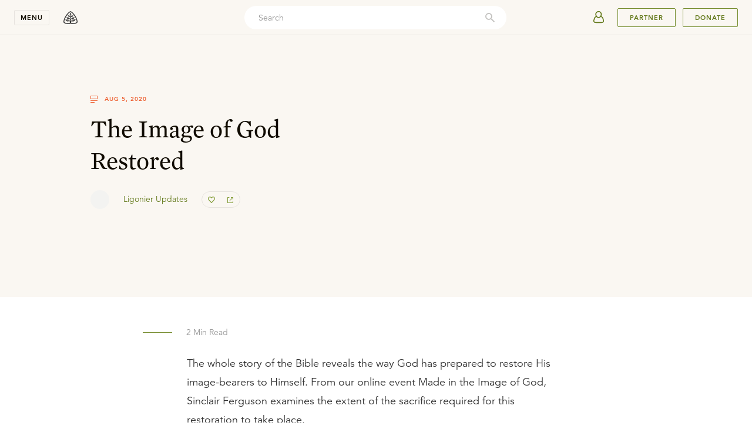

--- FILE ---
content_type: text/html; charset=utf-8
request_url: https://www.ligonier.org/posts/image-god-restored
body_size: 71808
content:
<!DOCTYPE html><html lang="en-US"><head><meta charSet="utf-8"/><meta http-equiv="x-ua-compatible" content="ie=edge"/><meta name="viewport" content="width=device-width, initial-scale=1, shrink-to-fit=no"/><meta name="generator" content="Gatsby 3.13.1"/><script>var MTIProjectId = 'f707933e-5039-4431-8267-625daa57569e';
  (function () {
      var mtiTracking = document.createElement('script');
      mtiTracking.type = 'text/javascript';
      mtiTracking.async = 'true';
      mtiTracking.src = '/mtiFontTrackingCode.js';
      (document.getElementsByTagName('head')[0] || document.getElementsByTagName('body')[0]).appendChild(mtiTracking);
  })();</script><link rel="alternate" type="application/rss+xml" title="Ligonier Ministries" href="/rss.xml"/><link rel="alternate" type="application/rss+xml" title="Ligonier Ministries Articles" href="/learn/articles/rss.xml"/><link rel="alternate" type="application/rss+xml" title="Ligonier Ministries Recent Articles" href="/learn/articles/recent.xml"/><link rel="alternate" type="application/rss+xml" title="Ligonier Ministries Posts" href="/posts/rss.xml"/><script>(function(w,d,s,l,i){w[l]=w[l]||[];w[l].push({'gtm.start': new Date().getTime(),event:'gtm.js'});var f=d.getElementsByTagName(s)[0], j=d.createElement(s),dl=l!='dataLayer'?'&l='+l:'';j.async=true;j.src= 'https://www.googletagmanager.com/gtm.js?id='+i+dl+'';f.parentNode.insertBefore(j,f); })(window,document,'script','dataLayer', 'GTM-000000');</script><noscript><style>.gatsby-image-wrapper noscript [data-main-image]{opacity:1!important}.gatsby-image-wrapper [data-placeholder-image]{opacity:0!important}</style></noscript><script type="module">const e="undefined"!=typeof HTMLImageElement&&"loading"in HTMLImageElement.prototype;e&&document.body.addEventListener("load",(function(e){if(void 0===e.target.dataset.mainImage)return;if(void 0===e.target.dataset.gatsbyImageSsr)return;const t=e.target;let a=null,n=t;for(;null===a&&n;)void 0!==n.parentNode.dataset.gatsbyImageWrapper&&(a=n.parentNode),n=n.parentNode;const o=a.querySelector("[data-placeholder-image]"),r=new Image;r.src=t.currentSrc,r.decode().catch((()=>{})).then((()=>{t.style.opacity=1,o&&(o.style.opacity=0,o.style.transition="opacity 500ms linear")}))}),!0);</script><title data-react-helmet="true">The Image of God Restored</title><meta data-react-helmet="true" name="apple-itunes-app" content="app-id=371390152"/><meta data-react-helmet="true" property="og:type" content="website"/><meta data-react-helmet="true" property="og:site_name" content="Ligonier Ministries"/><meta data-react-helmet="true" property="og:title" content="The Image of God Restored"/><meta data-react-helmet="true" property="og:description" content="The whole story of the Bible reveals the way God has prepared to restore His image-bearers to Himself. From our online event Made in the Image of God, Sinclair "/><meta data-react-helmet="true" property="og:image" content="https://www.ligonier.org/assets/og.png"/><meta data-react-helmet="true" property="og:image:secure_url" content="https://www.ligonier.org/assets/og.png"/><meta data-react-helmet="true" property="og:type" content="website"/><meta data-react-helmet="true" name="twitter:card" content="summary_large_image"/><meta data-react-helmet="true" name="twitter:site" content="@Ligonier"/><meta data-react-helmet="true" name="twitter:title" content="The Image of God Restored"/><meta data-react-helmet="true" name="twitter:image" content="https://www.ligonier.org/assets/og.png"/><meta data-react-helmet="true" name="twitter:description" content="The whole story of the Bible reveals the way God has prepared to restore His image-bearers to Himself. From our online event Made in the Image of God, Sinclair "/><meta data-react-helmet="true" name="description" content="The whole story of the Bible reveals the way God has prepared to restore His image-bearers to Himself. From our online event Made in the Image of God, Sinclair "/><meta data-react-helmet="true" name="keywords" content="Reformed, Reformed Theology, Reformation, Bible, Theology, Bible Study, Apologetics, Worldview, Culture, Christian Living, Church History, R.C. Sproul, Sinclair Ferguson, Stephen Nichols, Burk Parsons"/><meta data-react-helmet="true" name="referrer" content="origin"/><meta data-react-helmet="true" property="fb:pages" content="7434613114"/><link rel="canonical" href="https://www.ligonier.org/posts/image-god-restored"/><link rel="icon" href="/favicon-32x32.png?v=82b95c6ce4fb23e37fc73b2aba2b7ba1" type="image/png"/><link rel="manifest" href="/manifest.webmanifest" crossorigin="anonymous"/><meta name="theme-color" content="#FFFFFF"/><link rel="apple-touch-icon" sizes="48x48" href="/icons/icon-48x48.png?v=82b95c6ce4fb23e37fc73b2aba2b7ba1"/><link rel="apple-touch-icon" sizes="72x72" href="/icons/icon-72x72.png?v=82b95c6ce4fb23e37fc73b2aba2b7ba1"/><link rel="apple-touch-icon" sizes="96x96" href="/icons/icon-96x96.png?v=82b95c6ce4fb23e37fc73b2aba2b7ba1"/><link rel="apple-touch-icon" sizes="144x144" href="/icons/icon-144x144.png?v=82b95c6ce4fb23e37fc73b2aba2b7ba1"/><link rel="apple-touch-icon" sizes="192x192" href="/icons/icon-192x192.png?v=82b95c6ce4fb23e37fc73b2aba2b7ba1"/><link rel="apple-touch-icon" sizes="256x256" href="/icons/icon-256x256.png?v=82b95c6ce4fb23e37fc73b2aba2b7ba1"/><link rel="apple-touch-icon" sizes="384x384" href="/icons/icon-384x384.png?v=82b95c6ce4fb23e37fc73b2aba2b7ba1"/><link rel="apple-touch-icon" sizes="512x512" href="/icons/icon-512x512.png?v=82b95c6ce4fb23e37fc73b2aba2b7ba1"/><link rel="sitemap" type="application/xml" href="/sitemap-post/sitemap-index.xml"/><link rel="preconnect" href="https://dev.visualwebsiteoptimizer.com"/><script id="vwoCode" async="" type="text/javascript">
        window._vwo_code || (function() {
        var account_id=864657,
        version=2.1,
        settings_tolerance=2000,
        hide_element='body',
        hide_element_style = 'opacity:0 !important;filter:alpha(opacity=0) !important;background:none !important',
        /* DO NOT EDIT BELOW THIS LINE */
        f=false,w=window,d=document,v=d.querySelector('#vwoCode'),cK='_vwo_'+account_id+'_settings',cc={};try{var c=JSON.parse(localStorage.getItem('_vwo_'+account_id+'_config'));cc=c&&typeof c==='object'?c:{}}catch(e){}var stT=cc.stT==='session'?w.sessionStorage:w.localStorage;code={use_existing_jquery:function(){return typeof use_existing_jquery!=='undefined'?use_existing_jquery:undefined},library_tolerance:function(){return typeof library_tolerance!=='undefined'?library_tolerance:undefined},settings_tolerance:function(){return cc.sT||settings_tolerance},hide_element_style:function(){return'{'+(cc.hES||hide_element_style)+'}'},hide_element:function(){if(performance.getEntriesByName('first-contentful-paint')[0]){return''}return typeof cc.hE==='string'?cc.hE:hide_element},getVersion:function(){return version},finish:function(e){if(!f){f=true;var t=d.getElementById('_vis_opt_path_hides');if(t)t.parentNode.removeChild(t);if(e)(new Image).src='https://dev.visualwebsiteoptimizer.com/ee.gif?a='+account_id+e}},finished:function(){return f},addScript:function(e){var t=d.createElement('script');t.type='text/javascript';if(e.src){t.src=e.src}else{t.text=e.text}d.getElementsByTagName('head')[0].appendChild(t)},load:function(e,t){var i=this.getSettings(),n=d.createElement('script'),r=this;t=t||{};if(i){n.textContent=i;d.getElementsByTagName('head')[0].appendChild(n);if(!w.VWO||VWO.caE){stT.removeItem(cK);r.load(e)}}else{var o=new XMLHttpRequest;o.open('GET',e,true);o.withCredentials=!t.dSC;o.responseType=t.responseType||'text';o.onload=function(){if(t.onloadCb){return t.onloadCb(o,e)}if(o.status===200){_vwo_code.addScript({text:o.responseText})}else{_vwo_code.finish('&e=loading_failure:'+e)}};o.onerror=function(){if(t.onerrorCb){return t.onerrorCb(e)}_vwo_code.finish('&e=loading_failure:'+e)};o.send()}},getSettings:function(){try{var e=stT.getItem(cK);if(!e){return}e=JSON.parse(e);if(Date.now()>e.e){stT.removeItem(cK);return}return e.s}catch(e){return}},init:function(){if(d.URL.indexOf('__vwo_disable__')>-1)return;var e=this.settings_tolerance();w._vwo_settings_timer=setTimeout(function(){_vwo_code.finish();stT.removeItem(cK)},e);var t;if(this.hide_element()!=='body'){t=d.createElement('style');var i=this.hide_element(),n=i?i+this.hide_element_style():'',r=d.getElementsByTagName('head')[0];t.setAttribute('id','_vis_opt_path_hides');v&&t.setAttribute('nonce',v.nonce);t.setAttribute('type','text/css');if(t.styleSheet)t.styleSheet.cssText=n;else t.appendChild(d.createTextNode(n));r.appendChild(t)}else{t=d.getElementsByTagName('head')[0];var n=d.createElement('div');n.style.cssText='z-index: 2147483647 !important;position: fixed !important;left: 0 !important;top: 0 !important;width: 100% !important;height: 100% !important;background: white !important;';n.setAttribute('id','_vis_opt_path_hides');n.classList.add('_vis_hide_layer');t.parentNode.insertBefore(n,t.nextSibling)}var o='https://dev.visualwebsiteoptimizer.com/j.php?a='+account_id+'&u='+encodeURIComponent(d.URL)+'&vn='+version;if(w.location.search.indexOf('_vwo_xhr')!==-1){this.addScript({src:o})}else{this.load(o+'&x=true')}}};w._vwo_code=code;code.init();})();</script><script id="fundraise-up" async="" type="text/javascript">
        (function(w,d,s,n,a){if(!w[n]){var l='call,catch,on,once,set,then,track,openCheckout'
        .split(','),i,o=function(n){return'function'==typeof n?o.l.push([arguments])&&o
        :function(){return o.l.push([n,arguments])&&o}},t=d.getElementsByTagName(s)[0],
        j=d.createElement(s);j.async=!0;j.src='https://cdn.fundraiseup.com/widget/'+a+'';
        t.parentNode.insertBefore(j,t);o.s=Date.now();o.v=5;o.h=w.location.href;o.l=[];
        for(i=0;i<8;i++)o[l[i]]=o(l[i]);w[n]=o}
        })(window,document,'script','FundraiseUp','ARNXLWYU');
        </script><link as="script" rel="preload" href="/webpack-runtime-8b3a85af3e7a15a17491.js"/><link as="script" rel="preload" href="/framework-30f9e87b64e123432410.js"/><link as="script" rel="preload" href="/app-993297a04f49290971d2.js"/><link as="script" rel="preload" href="/11100001-42a94323607a02c7408f.js"/><link as="script" rel="preload" href="/aec170ef04c438e204e9cb99d68c854fdd80b72c-4fb2f14a723b85d5dea4.js"/><link as="script" rel="preload" href="/ef88b94f7a69ea6cba54f369215bbaabb998e542-a44bf5e617f271017125.js"/><link as="script" rel="preload" href="/cb250dd90c9a639bd4e1bf13100bd16d27252203-4ab90f19e1b4938a193d.js"/><link as="script" rel="preload" href="/component---src-pages-posts-contentful-post-slug-tsx-01b534237c24cdcbbd24.js"/><link as="fetch" rel="preload" href="/page-data/posts/image-god-restored/page-data.json" crossorigin="anonymous"/><link as="fetch" rel="preload" href="/page-data/sq/d/1707057339.json" crossorigin="anonymous"/><link as="fetch" rel="preload" href="/page-data/sq/d/2779838860.json" crossorigin="anonymous"/><link as="fetch" rel="preload" href="/page-data/sq/d/749126899.json" crossorigin="anonymous"/><link as="fetch" rel="preload" href="/page-data/app-data.json" crossorigin="anonymous"/><style data-href="/styles.131609f5800b6b7d15bc.css" data-identity="gatsby-global-css">.cta-template-module--help--1CMR5{grid-row-gap:20px;display:grid;justify-items:center;padding:72px 20px;text-align:center}.cta-template-module--help--1CMR5 .cta-template-module--icon--eZq14{fill:#ed6234}.cta-template-module--help--1CMR5 .cta-template-module--heading--ByeAs{font-size:22px}.cta-template-module--help--1CMR5 .cta-template-module--helpText--lhQQe{max-width:450px}.cta-template-module--body--BXvAY{-ms-grid-columns:20px 1fr 20px;display:grid;grid-template-columns:20px 1fr 20px;width:100%}@media(min-width:768px){.cta-template-module--body--BXvAY{-ms-grid-columns:1fr 12px 70px 12px 70px 12px 70px 12px 70px 12px 70px 12px 70px 12px 70px 12px 70px 12px 1fr;grid-column-gap:12px;grid-template-columns:1fr repeat(8,70px) 1fr}}@media(min-width:1024px){.cta-template-module--body--BXvAY{grid-template-columns:1fr repeat(12,70px) 1fr}}@media(min-width:1440px){.cta-template-module--body--BXvAY{grid-template-columns:1fr repeat(16,70px) 1fr}}.cta-template-module--body--BXvAY h6{font-family:Avenir LT W01_65 Medium1475532}.cta-template-module--body--BXvAY .cta-template-module--bodyContent--WnEGt{-ms-grid-column-span:1;color:#333;font-family:Avenir LT W01_45 Book1475508,Avenir,sans-serif;font-size:16px;font-weight:400;grid-column:2/span 1;-ms-grid-column:3;line-height:1.8}@media(min-width:768px){.cta-template-module--body--BXvAY .cta-template-module--bodyContent--WnEGt{-ms-grid-column-span:15;grid-column:2/span 8;-ms-grid-column:3}}@media(min-width:1024px){.cta-template-module--body--BXvAY .cta-template-module--bodyContent--WnEGt{-ms-grid-column-span:19;grid-column:3/span 10;-ms-grid-column:5}}@media(min-width:1440px){.cta-template-module--body--BXvAY .cta-template-module--bodyContent--WnEGt{-ms-grid-column-span:23;grid-column:4/span 12;-ms-grid-column:7}}@media(min-width:420px){.cta-template-module--body--BXvAY .cta-template-module--bodyContent--WnEGt{font-size:18px}}@media(max-width:374px){.cta-template-module--body--BXvAY .cta-template-module--bodyContent--WnEGt{padding:48px 0}}.cta-template-module--body--BXvAY .cta-template-module--bodyContent--WnEGt .cta-template-module--bodyCopy--loF6D{font-size:18px}.cta-template-module--body--BXvAY .cta-template-module--bodyContent--WnEGt .cta-template-module--bodyCopy--loF6D img{display:block;margin:auto;max-width:100%}.cta-template-module--topSupportBox--wcxBf{border-bottom:none;margin-bottom:0;padding-bottom:72px;padding-top:72px}.cta-template-module--bottomSupportBox--BMD9A{border-top:1px solid #e9e9e9;margin-bottom:0;margin-top:72px;padding-bottom:96px;padding-top:72px}.event-module--header--7dYCl{margin-top:32px}@media(max-width:767px){.event-module--header--7dYCl>div>div{grid-column:2/span 1}}@media(min-width:1024px){.event-module--header--7dYCl{margin-top:0}}.event-module--section--Kp7F6{margin-bottom:72px}.event-module--registration--3xYx5{border-bottom:1px solid #e9e9e9;padding-bottom:72px}.event-module--registration--3xYx5>div{padding-top:0}@media(max-width:767px){.event-module--registration--3xYx5>div>div{grid-column:2/span 1}}.event-module--speakers--7kMHh{background:#faf7f2}.event-module--speakers--7kMHh>div{border:none}.give_partner-module--header--aiyJ8{border-bottom:1px solid #e9e9e9;margin-top:32px}@media(max-width:767px){.give_partner-module--header--aiyJ8>div>div{grid-column:2/span 1}}@media(min-width:1024px){.give_partner-module--header--aiyJ8{margin-top:0;padding-bottom:72px}}.give_partner-module--section--O1EBw{margin-bottom:32px}@media(min-width:1024px){.give_partner-module--section--O1EBw{margin-bottom:72px}}.give_partner-module--impact--WEJxH>div:last-of-type{padding-bottom:36px;padding-top:0}@media(min-width:768px){.give_partner-module--impact--WEJxH>div:last-of-type{padding-bottom:0}}.give_partner-module--globalOutreachContainer--r7sRY{background-color:#e9efed;padding-top:80px}.holiness-of-god-module--donateCTA--yBoUH,.holiness-of-god-module--promotionWrapper--V7QwS{border:none!important;margin-bottom:120px!important;padding:0!important}.holiness-of-god-module--donateCTA--yBoUH p{margin:0}.holiness-of-god-module--markdownText--XnzcD{color:#333;font-size:18px;line-height:1.8;margin:0 auto;max-width:644px;padding:0 20px}.holiness-of-god-module--markdownText--XnzcD p{margin:0 0 18px}.holiness-of-god-module--oliveBackground--YB9QV{background:#c8d7d1;width:100%}.holiness-of-god-module--opening--UdPQd{margin-bottom:-244px;padding:80px 20px 244px}.holiness-of-god-module--featured--S3CLB{height:auto!important;margin:80px auto!important}@media(min-width:375px){.holiness-of-god-module--featured--S3CLB{margin-bottom:54px!important}}@media(min-width:420px){.holiness-of-god-module--featured--S3CLB{margin-bottom:80px!important}}.holiness-of-god-module--body--n6fsT{margin-bottom:80px}@media(min-width:768px){.holiness-of-god-module--body--n6fsT{margin-bottom:120px}}.rof-module--header--HSL1h{margin-top:32px}@media(max-width:767px){.rof-module--header--HSL1h>div>div{grid-column:2/span 1}}@media(min-width:1024px){.rof-module--header--HSL1h{margin-top:0}}.rof-module--section--mxGlR{margin-bottom:72px}.rof-module--globalOutreachContainer--Mbgkf{background-color:#e9efed;padding-top:80px}.coram-deo-module--donateCTA--DeS4O,.coram-deo-module--founder--q89HW,.coram-deo-module--promotionWrapper--pGWsD{border:none!important;margin-bottom:120px!important;padding:0!important}.coram-deo-module--donateCTA--DeS4O p{margin:0}.coram-deo-module--markdownText--T2A6b{color:#333;font-size:18px;line-height:1.8;margin:0 auto;max-width:644px;padding:0 20px}.coram-deo-module--markdownText--T2A6b p{margin:0 0 18px}.coram-deo-module--oliveBackground--bUQff{background:#c8d7d1;width:100%}.coram-deo-module--opening--QWAfC{margin-bottom:-244px;padding:80px 20px 244px}.coram-deo-module--featured--RLHAD{height:auto!important;margin:80px auto!important}@media(min-width:375px){.coram-deo-module--featured--RLHAD{margin-bottom:54px!important}}@media(min-width:420px){.coram-deo-module--featured--RLHAD{margin-bottom:80px!important}}.coram-deo-module--body--FxYwQ{margin-bottom:80px}@media(min-width:768px){.coram-deo-module--body--FxYwQ{margin-bottom:120px}}.faq-module--faqBody--skOco{-ms-grid-columns:20px 1fr 20px;display:grid;grid-template-columns:20px 1fr 20px;width:100%}@media(min-width:768px){.faq-module--faqBody--skOco{-ms-grid-columns:1fr 12px 70px 12px 70px 12px 70px 12px 70px 12px 70px 12px 70px 12px 70px 12px 70px 12px 1fr;grid-column-gap:12px;grid-template-columns:1fr repeat(8,70px) 1fr}}@media(min-width:1024px){.faq-module--faqBody--skOco{grid-template-columns:1fr repeat(12,70px) 1fr}}@media(min-width:1440px){.faq-module--faqBody--skOco{grid-template-columns:1fr repeat(16,70px) 1fr}}.faq-module--content--awSEz{-ms-grid-column-span:1;grid-column:2/span 1;-ms-grid-column:3;padding:24px 0;position:relative}@media(min-width:768px){.faq-module--content--awSEz{-ms-grid-column-span:11;grid-column:3/span 6;-ms-grid-column:5}}@media(min-width:1024px){.faq-module--content--awSEz{-ms-grid-column-span:15;grid-column:3/span 8;-ms-grid-column:5}}@media(min-width:1440px){.faq-module--content--awSEz{-ms-grid-column-span:15;grid-column:5/span 8;-ms-grid-column:9}}@media(min-width:768px){.faq-module--content--awSEz{padding:48px 0}}.faq-module--body--GCTgt{color:#333;font-family:Avenir LT W01_45 Book1475508,Avenir,sans-serif;font-size:16px;font-weight:400;line-height:1.8}@media(min-width:768px){.faq-module--body--GCTgt{font-size:18px}}.outreach-projects-module--supportBox--kEKD5{border-bottom:0;padding:0}.outreach-projects-module--title--YOWjs{color:#333;font-family:HCo Mercury Text G2,Times New Roman,serif;font-size:30px;font-weight:400;line-height:1.3;margin:12px 0 16px}.outreach-projects-module--description--nkS7x{-ms-grid-columns:20px 1fr 20px;border-bottom:1px solid #e9e9e9;display:grid;grid-template-columns:20px 1fr 20px;padding-bottom:72px;width:100%}@media(min-width:768px){.outreach-projects-module--description--nkS7x{-ms-grid-columns:1fr 12px 70px 12px 70px 12px 70px 12px 70px 12px 70px 12px 70px 12px 70px 12px 70px 12px 1fr;grid-column-gap:12px;grid-template-columns:1fr repeat(8,70px) 1fr}}@media(min-width:1024px){.outreach-projects-module--description--nkS7x{grid-template-columns:1fr repeat(12,70px) 1fr}}@media(min-width:1440px){.outreach-projects-module--description--nkS7x{grid-template-columns:1fr repeat(16,70px) 1fr}}.outreach-projects-module--description--nkS7x .outreach-projects-module--content--\+xpzG{-ms-grid-column-span:1;grid-column:2/span 1;-ms-grid-column:3;width:100%}@media(min-width:768px){.outreach-projects-module--description--nkS7x .outreach-projects-module--content--\+xpzG{-ms-grid-column-span:15;grid-column:2/span 8;-ms-grid-column:3}}@media(min-width:1024px){.outreach-projects-module--description--nkS7x .outreach-projects-module--content--\+xpzG{-ms-grid-column-span:19;grid-column:3/span 10;-ms-grid-column:5}}@media(min-width:1440px){.outreach-projects-module--description--nkS7x .outreach-projects-module--content--\+xpzG{-ms-grid-column-span:19;grid-column:5/span 10;-ms-grid-column:9}}.outreach-projects-module--description--nkS7x .outreach-projects-module--content--\+xpzG img{display:block;margin:auto;max-width:100%}.outreach-projects-module--help--HWkqq{grid-row-gap:20px;border-top:1px solid #e9e9e9;display:grid;justify-items:center;padding:72px 20px;text-align:center}.outreach-projects-module--help--HWkqq .outreach-projects-module--icon--Icsnh{fill:#ed6234}.outreach-projects-module--help--HWkqq .outreach-projects-module--heading--c44r9{font-size:22px}.outreach-projects-module--help--HWkqq .outreach-projects-module--helpText--ttYeX{max-width:450px}.outreach-projects-module--ourProjects--N\+Mt-{-ms-grid-columns:20px 1fr 20px;display:grid;grid-template-columns:20px 1fr 20px;padding:72px 20px;width:100%}@media(min-width:768px){.outreach-projects-module--ourProjects--N\+Mt-{-ms-grid-columns:1fr 12px 70px 12px 70px 12px 70px 12px 70px 12px 70px 12px 70px 12px 70px 12px 70px 12px 1fr;grid-column-gap:12px;grid-template-columns:1fr repeat(8,70px) 1fr}}@media(min-width:1024px){.outreach-projects-module--ourProjects--N\+Mt-{grid-template-columns:1fr repeat(12,70px) 1fr}}@media(min-width:1440px){.outreach-projects-module--ourProjects--N\+Mt-{grid-template-columns:1fr repeat(16,70px) 1fr}}.outreach-projects-module--ourProjects--N\+Mt- .outreach-projects-module--projectsContent--NmCBh{-ms-grid-column-span:1;grid-column:2/span 1;-ms-grid-column:3}@media(min-width:768px){.outreach-projects-module--ourProjects--N\+Mt- .outreach-projects-module--projectsContent--NmCBh{-ms-grid-column-span:15;grid-column:2/span 8;-ms-grid-column:3}}@media(min-width:1024px){.outreach-projects-module--ourProjects--N\+Mt- .outreach-projects-module--projectsContent--NmCBh{-ms-grid-column-span:23;grid-column:2/span 12;-ms-grid-column:3}}@media(min-width:1440px){.outreach-projects-module--ourProjects--N\+Mt- .outreach-projects-module--projectsContent--NmCBh{-ms-grid-column-span:23;grid-column:4/span 12;-ms-grid-column:7}}.outreach-projects-module--projects--Njylg{align-items:center;display:flex;flex-direction:column;justify-content:flex-start}@media(min-width:768px){.outreach-projects-module--projects--Njylg{display:block}}.outreach-projects-module--projects--Njylg .outreach-projects-module--project--DIJvV{align-items:flex-start;border-bottom:none;box-shadow:0 0 32px rgba(16,11,0,.06);display:flex;flex-direction:column;justify-content:flex-start;margin-bottom:12px;max-width:316px;text-decoration:none}@media(min-width:768px){.outreach-projects-module--projects--Njylg .outreach-projects-module--project--DIJvV{display:inline-flex;margin-bottom:24px;margin-right:12px}.outreach-projects-module--projects--Njylg .outreach-projects-module--project--DIJvV:nth-of-type(2n){margin-right:0}}@media(min-width:1024px){.outreach-projects-module--projects--Njylg .outreach-projects-module--project--DIJvV:nth-of-type(2n){margin-right:12px}.outreach-projects-module--projects--Njylg .outreach-projects-module--project--DIJvV:nth-of-type(3n){margin-right:0}}.outreach-projects-module--projects--Njylg .outreach-projects-module--project--DIJvV img{align-self:center;display:block;height:auto;height:177.75px;object-fit:cover;width:100%}.outreach-projects-module--projects--Njylg .outreach-projects-module--project--DIJvV .outreach-projects-module--text--S5vEc{padding:24px 16px;width:100%}.outreach-projects-module--projects--Njylg .outreach-projects-module--projectName--N2R\+G{color:#333;font-family:Avenir LT W01_85 Heavy1475544,Avenir,sans-serif;font-size:14px;letter-spacing:1px;line-height:1.4;margin-bottom:12px;text-transform:uppercase}.outreach-projects-module--projects--Njylg .outreach-projects-module--projectBody--wwyto{color:#333;font-family:Avenir LT W01_45 Book1475508,Avenir,sans-serif;font-size:14px;font-weight:400;line-height:1.8}.ways-to-give-module--supportBox--GKT5x{border-bottom:none!important;padding:0!important}.ways-to-give-module--title--U1XqA{color:#333;font-family:HCo Mercury Text G2,Times New Roman,serif;font-size:30px;font-weight:400;line-height:1.3;margin:12px 0 16px}.ways-to-give-module--description--wmi21{-ms-grid-columns:20px 1fr 20px;border-bottom:1px solid #e9e9e9;display:grid;grid-template-columns:20px 1fr 20px;padding-bottom:72px;width:100%}@media(min-width:768px){.ways-to-give-module--description--wmi21{-ms-grid-columns:1fr 12px 70px 12px 70px 12px 70px 12px 70px 12px 70px 12px 70px 12px 70px 12px 70px 12px 1fr;grid-column-gap:12px;grid-template-columns:1fr repeat(8,70px) 1fr}}@media(min-width:1024px){.ways-to-give-module--description--wmi21{grid-template-columns:1fr repeat(12,70px) 1fr}}@media(min-width:1440px){.ways-to-give-module--description--wmi21{grid-template-columns:1fr repeat(16,70px) 1fr}}.ways-to-give-module--description--wmi21 .ways-to-give-module--content--ywm2u{-ms-grid-column-span:1;grid-column:2/span 1;-ms-grid-column:3;width:100%}@media(min-width:768px){.ways-to-give-module--description--wmi21 .ways-to-give-module--content--ywm2u{-ms-grid-column-span:15;grid-column:2/span 8;-ms-grid-column:3}}@media(min-width:1024px){.ways-to-give-module--description--wmi21 .ways-to-give-module--content--ywm2u{-ms-grid-column-span:19;grid-column:3/span 10;-ms-grid-column:5}}@media(min-width:1440px){.ways-to-give-module--description--wmi21 .ways-to-give-module--content--ywm2u{-ms-grid-column-span:19;grid-column:5/span 10;-ms-grid-column:9}}.ways-to-give-module--midPageCta--xtX-Q{align-items:center;display:flex;flex-flow:column nowrap;margin:auto;max-width:480px;padding:72px 20px;text-align:center}.ways-to-give-module--midPageCta--xtX-Q .ways-to-give-module--text--aHfPU{text-align:center}@media(min-width:768px){.ways-to-give-module--midPageCta--xtX-Q .ways-to-give-module--text--aHfPU{margin-bottom:40px;width:480px}}.ways-to-give-module--midPageCta--xtX-Q .ways-to-give-module--text--aHfPU .ways-to-give-module--subtitle--4l2fn{color:#f7845e;font-family:Avenir LT W01_85 Heavy1475544,Avenir,sans-serif;font-size:11px;letter-spacing:1px;line-height:1.4;text-transform:uppercase}.ways-to-give-module--midPageCta--xtX-Q .ways-to-give-module--text--aHfPU .ways-to-give-module--midPageCtaDescription--LhRgE{color:#333;font-family:Avenir LT W01_45 Book1475508,Avenir,sans-serif;font-size:14px;font-weight:400;line-height:1.8}.ways-to-give-module--midPageCta--xtX-Q .ways-to-give-module--button--9fDJp{margin-bottom:72px;text-align:center}.ways-to-give-module--help--VCiZH{grid-row-gap:20px;border-top:1px solid #e9e9e9;display:grid;justify-items:center;margin-top:96px;padding:72px 20px;text-align:center}.ways-to-give-module--help--VCiZH .ways-to-give-module--icon--YpOTq{fill:#ed6234}.ways-to-give-module--help--VCiZH .ways-to-give-module--heading--lTY5r{font-size:22px}.ways-to-give-module--help--VCiZH .ways-to-give-module--helpText--QyqRT{max-width:450px}.ways-to-give-module--accordion--6h\+2H{-ms-grid-columns:20px 1fr 20px;border-bottom:1px solid #e9e9e9;display:grid;grid-template-columns:20px 1fr 20px;padding:72px 20px;width:100%}@media(min-width:768px){.ways-to-give-module--accordion--6h\+2H{-ms-grid-columns:1fr 12px 70px 12px 70px 12px 70px 12px 70px 12px 70px 12px 70px 12px 70px 12px 70px 12px 1fr;grid-column-gap:12px;grid-template-columns:1fr repeat(8,70px) 1fr}}@media(min-width:1024px){.ways-to-give-module--accordion--6h\+2H{grid-template-columns:1fr repeat(12,70px) 1fr}}@media(min-width:1440px){.ways-to-give-module--accordion--6h\+2H{grid-template-columns:1fr repeat(16,70px) 1fr}}.ways-to-give-module--accordion--6h\+2H .ways-to-give-module--accordionContent--en515{-ms-grid-column-span:1;grid-column:2/span 1;-ms-grid-column:3}@media(min-width:768px){.ways-to-give-module--accordion--6h\+2H .ways-to-give-module--accordionContent--en515{-ms-grid-column-span:15;grid-column:2/span 8;-ms-grid-column:3}}@media(min-width:1024px){.ways-to-give-module--accordion--6h\+2H .ways-to-give-module--accordionContent--en515{-ms-grid-column-span:15;grid-column:4/span 8;-ms-grid-column:7}}@media(min-width:1440px){.ways-to-give-module--accordion--6h\+2H .ways-to-give-module--accordionContent--en515{-ms-grid-column-span:15;grid-column:6/span 8;-ms-grid-column:11}}.ways-to-give-module--callout--Zaz4\+{scroll-margin-top:120px}.ways-to-give-module--body--iHeLq{-ms-grid-columns:20px 1fr 20px;display:grid;grid-template-columns:20px 1fr 20px;width:100%}@media(min-width:768px){.ways-to-give-module--body--iHeLq{-ms-grid-columns:1fr 12px 70px 12px 70px 12px 70px 12px 70px 12px 70px 12px 70px 12px 70px 12px 70px 12px 1fr;grid-column-gap:12px;grid-template-columns:1fr repeat(8,70px) 1fr}}@media(min-width:1024px){.ways-to-give-module--body--iHeLq{grid-template-columns:1fr repeat(12,70px) 1fr}}@media(min-width:1440px){.ways-to-give-module--body--iHeLq{grid-template-columns:1fr repeat(16,70px) 1fr}}.ways-to-give-module--bodyContent--CAbul{-ms-grid-column-span:1;color:#333;font-family:Avenir LT W01_45 Book1475508,Avenir,sans-serif;font-size:16px;font-weight:400;grid-column:2/span 1;-ms-grid-column:3;line-height:1.8;margin:auto;max-width:560px;padding:72px 0}@media(min-width:768px){.ways-to-give-module--bodyContent--CAbul{-ms-grid-column-span:15;grid-column:2/span 8;-ms-grid-column:3}}@media(min-width:1024px){.ways-to-give-module--bodyContent--CAbul{-ms-grid-column-span:19;grid-column:3/span 10;-ms-grid-column:5}}@media(min-width:1440px){.ways-to-give-module--bodyContent--CAbul{-ms-grid-column-span:23;grid-column:4/span 12;-ms-grid-column:7}}@media(min-width:420px){.ways-to-give-module--bodyContent--CAbul{font-size:18px}}@media(max-width:374px){.ways-to-give-module--bodyContent--CAbul{padding:48px 0}}.ways-to-give-module--bodyContent--CAbul .ways-to-give-module--bodyCopy--bOTCm{font-size:18px}.ways-to-give-module--bodyContent--CAbul .ways-to-give-module--bodyCopy--bOTCm img{display:block;margin:auto;max-width:100%}.ways-to-give-module--explanationWrapper--01at0{background:#f8f8f7;padding:0 20px 48px}.ways-to-give-module--explanation--47R4v{margin:auto;max-width:644px;position:relative;top:-48px}.ways-to-give-module--explanation--47R4v img{width:100%}.ways-to-give-module--explanation--47R4v .ways-to-give-module--title--U1XqA{margin:48px 0 32px;text-align:center}
/*! normalize.css v8.0.1 | MIT License | github.com/necolas/normalize.css */html{-webkit-text-size-adjust:100%;line-height:1.15}body{margin:0}main{display:block}h1{font-size:2em;margin:.67em 0}hr{box-sizing:content-box;height:0;overflow:visible}pre{font-family:monospace,monospace;font-size:1em}a{background-color:transparent}abbr[title]{border-bottom:none;text-decoration:underline;-webkit-text-decoration:underline dotted;text-decoration:underline dotted}b,strong{font-weight:bolder}code,kbd,samp{font-family:monospace,monospace;font-size:1em}small{font-size:80%}sub,sup{font-size:75%;line-height:0;position:relative;vertical-align:baseline}sub{bottom:-.25em}sup{top:-.5em}img{border-style:none}button,input,optgroup,select,textarea{font-family:inherit;font-size:100%;line-height:1.15;margin:0}button,input{overflow:visible}button,select{text-transform:none}[type=button],[type=reset],[type=submit],button{-webkit-appearance:button}[type=button]::-moz-focus-inner,[type=reset]::-moz-focus-inner,[type=submit]::-moz-focus-inner,button::-moz-focus-inner{border-style:none;padding:0}[type=button]:-moz-focusring,[type=reset]:-moz-focusring,[type=submit]:-moz-focusring,button:-moz-focusring{outline:1px dotted ButtonText}fieldset{padding:.35em .75em .625em}legend{box-sizing:border-box;color:inherit;display:table;max-width:100%;padding:0;white-space:normal}progress{vertical-align:baseline}textarea{overflow:auto}[type=checkbox],[type=radio]{box-sizing:border-box;padding:0}[type=number]::-webkit-inner-spin-button,[type=number]::-webkit-outer-spin-button{height:auto}[type=search]{-webkit-appearance:textfield;outline-offset:-2px}[type=search]::-webkit-search-decoration{-webkit-appearance:none}::-webkit-file-upload-button{-webkit-appearance:button;font:inherit}details{display:block}summary{display:list-item}[hidden],template{display:none}:export{white:#fff;smoke:#f8f8f7;frost:#f3f3f1;stone:#e9e9e9;steel:#949494;slate:#333;night:#2c2c2c;black:#100b00;mocha:#887f70;beige:#eee9e3;cream:#faf7f2;peach:#feeeda;coral:#fed7cf;green:#e9efed;olive:#c8d7d1;ocean:#629493;p300:#a7c352;p400:#859e3b;p500:#768d2f;p600:#647a1c;p700:#566b1a;p800:#4f645b;s400:#f7845e;s500:#ed6234;s600:#c94600;tintEdge:rgba(16,11,0,.08);tintFill:rgba(16,11,0,.25);textDark:#100b00;textBody:#333;textCool:#949494;textWarm:#887f70;textLink:#647a1c}:export{mobileMaxWidth:768px}:export{shadowCard:0 0 32px rgba(16,11,0,.06);shadowImage:0 12px 20px rgba(16,11,0,.2);filterShadowImage:drop-shadow(0 12px 10px rgba(16,11,0,.2));border:1px solid rgba(16,11,0,.08)}:export{dropdownDuration:.2s;fadeDuration:.25s;menuDuration:.3s}*{-webkit-tap-highlight-color:transparent;-webkit-font-smoothing:antialiased;box-sizing:border-box}::selection{background:#c8d7d1}html{color:#333;font-family:Avenir LT W01_45 Book1475508,Avenir,sans-serif;font-size:16px;font-weight:400;line-height:1.8}h1,h2,h3,h4,h5,h6{color:#100b00;font-family:HCo Mercury Text G2,Times New Roman,serif;font-weight:400;line-height:1.3;margin:0}h1 a em,h1 a i,h1 em,h1 i,h2 a em,h2 a i,h2 em,h2 i,h3 a em,h3 a i,h3 em,h3 i,h4 a em,h4 a i,h4 em,h4 i,h5 a em,h5 a i,h5 em,h5 i,h6 a em,h6 a i,h6 em,h6 i{font-family:HCo Mercury Text G2,Times New Roman,serif;font-style:italic;font-weight:400;line-height:1.3}h1{font-size:42px}h2{font-size:36px}h3{font-size:30px}h4{font-size:22px}h5{font-size:17px}h6{font-size:16px}ol,p,ul{margin:1em 0}a{border-bottom:1px solid transparent;color:#647a1c;display:inline;line-height:1.8;text-decoration:none;word-break:break-word}a:hover{border-color:#859e3b}em,i{font-family:Avenir LT W01_45 Book O1475514,Avenir,sans-serif;font-style:normal}b,em,i,strong{font-weight:400;line-height:1.8}b,strong{font-family:Avenir LT W01_65 Medium1475532,Avenir,sans-serif}b em,b i,em b,em strong,i b,i strong,strong em,strong i{font-family:Avenir LT W01_65 Medium1475538,Avenir,sans-serif;font-weight:400;line-height:1.8}blockquote{border-left:1px solid #859e3b;margin-left:0;padding-left:40px}ol,ul{display:block;padding-left:32px}iframe.esv-crossref{box-shadow:0 12px 20px rgba(16,11,0,.2);height:202px!important}a.esv-crossref-link{color:#647a1c!important}@media(max-width:767px){input{font-size:16px!important}}span.sc{font-variant:small-caps}.optanon-alert-box-wrapper *{background-color:#4f645b!important}button.optanon-allow-all.accept-cookies-button{background-color:#fff!important}.optanon-alert-box-button-container{right:50px!important}.banner-policy-link{color:#fff!important}article[data=iframe-container]{height:0;padding-bottom:56.25%;position:relative;width:100%}article[data=iframe-container] iframe{height:100%;left:0;position:absolute;top:0;width:100%}.icon-module--icon--Gnxeg{fill:#100b00;display:block}.icon-module--icon--Gnxeg.icon-module--disabled--f66-R{opacity:.25;pointer-events:none}.icon-module--icon--Gnxeg.icon-module--interactive--Jlg-C{cursor:pointer}.alert-bar-module--container--nIKS1{position:fixed;top:60px;width:100%;z-index:50}.alert-bar-module--alertWrapper--6fxq6{width:100%}.alert-bar-module--alertBar--5mZHx{align-items:center;background:#4f645b;color:#fff;display:flex;flex-wrap:wrap;justify-content:center;margin-bottom:5px;padding:52px 20px 48px;position:relative;text-align:center}@media(min-width:768px){.alert-bar-module--alertBar--5mZHx{flex-wrap:nowrap;padding:18px 70px}.alert-bar-module--alertBar--5mZHx :nth-child(2){margin-left:auto}}.alert-bar-module--closed--0Up3t{display:none}.alert-bar-module--text--9Cjyf{font-family:Avenir;font-size:14px;font-style:normal;font-weight:400;line-height:180%;margin-bottom:24px}.alert-bar-module--text--9Cjyf p{margin:0}@media(min-width:768px){.alert-bar-module--text--9Cjyf{margin-bottom:0;margin-right:26px}}.alert-bar-module--button--gRLAs{align-items:center;background:#fff!important;color:#333!important;cursor:pointer;display:flex;font-family:Avenir;font-size:11px;font-style:normal;font-weight:800;letter-spacing:1px;line-height:140%;padding:8px 16px;text-transform:uppercase}.alert-bar-module--button--gRLAs a{border-bottom:none;text-decoration:none}@media(min-width:768px){.alert-bar-module--button--gRLAs{margin-right:26px}}.alert-bar-module--closeButton--0TyAP{color:#fff;position:absolute;right:10px;top:10px}.alert-bar-module--closeButton--0TyAP svg{fill:#fff!important}@media(min-width:768px){.alert-bar-module--closeButton--0TyAP{position:static}}.button-module--button--X-qXA{align-items:center;border-radius:2px;cursor:pointer;display:inline-flex;flex-shrink:0;font-family:Avenir LT W01_85 Heavy1475544,Avenir,sans-serif;font-size:11px;justify-content:center;letter-spacing:1px;line-height:1.4;outline:none;text-transform:uppercase;transition:background .25s ease-out;-webkit-user-select:none;user-select:none}.button-module--button--X-qXA.button-module--iconOnTheRight--K6IqE{flex-direction:row-reverse}.button-module--button--X-qXA.button-module--iconOnTheRight--K6IqE.button-module--text--O9kRk .button-module--icon--Gso9o{margin-left:8px;margin-right:0}.button-module--button--X-qXA.button-module--disabled--SdSg8{pointer-events:none}.button-module--button--X-qXA.button-module--xs--aXgF2{font-size:10px;height:24px;padding:0 12px}.button-module--button--X-qXA.button-module--sm--65lm2{height:32px;padding:0 20px}.button-module--button--X-qXA.button-module--md--DazER{height:40px;padding:0 24px}.button-module--button--X-qXA.button-module--lg--KG-rd{height:48px;padding:0 32px}.button-module--button--X-qXA.button-module--text--O9kRk .button-module--icon--Gso9o{margin-right:8px}.button-module--button--X-qXA.button-module--primary--lGbue{background:#859e3b;border:none;color:#fff}.button-module--button--X-qXA.button-module--primary--lGbue .button-module--icon--Gso9o{fill:#fff}.button-module--button--X-qXA.button-module--primary--lGbue:hover{background:#647a1c}.button-module--button--X-qXA.button-module--primary--lGbue.button-module--disabled--SdSg8{color:hsla(0,0%,100%,.7)}.button-module--button--X-qXA.button-module--secondary--Jqtfk{background:transparent;border:1px solid #768d2f;color:#647a1c}.button-module--button--X-qXA.button-module--secondary--Jqtfk .button-module--icon--Gso9o{fill:#647a1c}.button-module--button--X-qXA.button-module--secondary--Jqtfk:hover{background:rgba(133,158,59,.1)}.button-module--button--X-qXA.button-module--secondary--Jqtfk.button-module--disabled--SdSg8{opacity:.7}.button-module--button--X-qXA.button-module--alternative--3D4l8{background:transparent;border:1px solid #949494;color:#949494}.button-module--button--X-qXA.button-module--alternative--3D4l8 .button-module--icon--Gso9o{fill:#949494}.button-module--button--X-qXA.button-module--alternative--3D4l8:hover{background:hsla(0,0%,100%,.1)}.button-module--button--X-qXA.button-module--alternative--3D4l8.button-module--disabled--SdSg8{opacity:.4}.button-module--button--X-qXA.button-module--icon--Gso9o{background:transparent;border:none;padding:0}.button-module--button--X-qXA.button-module--icon--Gso9o .button-module--icon--Gso9o{fill:#333;transition:fill .25s ease-out}.button-module--button--X-qXA.button-module--icon--Gso9o.button-module--disabled--SdSg8{opacity:1}.button-module--button--X-qXA.button-module--icon--Gso9o:hover{background:none}.button-module--button--X-qXA.button-module--icon--Gso9o:hover .button-module--icon--Gso9o{fill:#647a1c}.button-module--button--X-qXA.button-module--icon--Gso9o.button-module--xs--aXgF2{width:24px}.button-module--button--X-qXA.button-module--icon--Gso9o.button-module--sm--65lm2{width:32px}.button-module--button--X-qXA.button-module--icon--Gso9o.button-module--md--DazER{width:40px}.button-module--button--X-qXA.button-module--icon--Gso9o.button-module--lg--KG-rd{width:48px}.international-outreach-module--help--4RWD2{grid-row-gap:20px;border-top:1px solid #e9e9e9;display:grid;justify-items:center;padding:72px 20px;text-align:center}.international-outreach-module--help--4RWD2 .international-outreach-module--icon--gqAVh{fill:#ed6234}.international-outreach-module--help--4RWD2 .international-outreach-module--heading--vihNX{font-size:22px}.international-outreach-module--help--4RWD2 .international-outreach-module--helpText--00gZQ{max-width:450px}.international-outreach-module--body--YzGSx{-ms-grid-columns:20px 1fr 20px;border-bottom:1px solid #e9e9e9;display:grid;grid-template-columns:20px 1fr 20px;padding-bottom:72px;width:100%}@media(min-width:768px){.international-outreach-module--body--YzGSx{-ms-grid-columns:1fr 12px 70px 12px 70px 12px 70px 12px 70px 12px 70px 12px 70px 12px 70px 12px 70px 12px 1fr;grid-column-gap:12px;grid-template-columns:1fr repeat(8,70px) 1fr}}@media(min-width:1024px){.international-outreach-module--body--YzGSx{grid-template-columns:1fr repeat(12,70px) 1fr}}@media(min-width:1440px){.international-outreach-module--body--YzGSx{grid-template-columns:1fr repeat(16,70px) 1fr}}.international-outreach-module--body--YzGSx .international-outreach-module--bodyContent--AGF-l{-ms-grid-column-span:1;grid-column:2/span 1;-ms-grid-column:3;width:100%}@media(min-width:768px){.international-outreach-module--body--YzGSx .international-outreach-module--bodyContent--AGF-l{-ms-grid-column-span:15;grid-column:2/span 8;-ms-grid-column:3}}@media(min-width:1024px){.international-outreach-module--body--YzGSx .international-outreach-module--bodyContent--AGF-l{-ms-grid-column-span:19;grid-column:3/span 10;-ms-grid-column:5}}@media(min-width:1440px){.international-outreach-module--body--YzGSx .international-outreach-module--bodyContent--AGF-l{-ms-grid-column-span:19;grid-column:5/span 10;-ms-grid-column:9}}.international-outreach-module--body--YzGSx .international-outreach-module--bodyContent--AGF-l img{display:block;margin:auto;max-width:100%}.international-outreach-module--intlReach--mNQM-{-ms-grid-columns:20px 1fr 20px;display:grid;grid-template-columns:20px 1fr 20px;padding-bottom:48px;padding-top:72px;width:100%}@media(min-width:768px){.international-outreach-module--intlReach--mNQM-{-ms-grid-columns:1fr 12px 70px 12px 70px 12px 70px 12px 70px 12px 70px 12px 70px 12px 70px 12px 70px 12px 1fr;grid-column-gap:12px;grid-template-columns:1fr repeat(8,70px) 1fr}}@media(min-width:1024px){.international-outreach-module--intlReach--mNQM-{grid-template-columns:1fr repeat(12,70px) 1fr}}@media(min-width:1440px){.international-outreach-module--intlReach--mNQM-{grid-template-columns:1fr repeat(16,70px) 1fr}}.international-outreach-module--intlReach--mNQM- .international-outreach-module--content--WKcwB{-ms-grid-column-span:1;grid-column:2/span 1;-ms-grid-column:3}@media(min-width:768px){.international-outreach-module--intlReach--mNQM- .international-outreach-module--content--WKcwB{-ms-grid-column-span:15;grid-column:2/span 8;-ms-grid-column:3}}@media(min-width:1024px){.international-outreach-module--intlReach--mNQM- .international-outreach-module--content--WKcwB{-ms-grid-column-span:23;grid-column:2/span 12;-ms-grid-column:3}}@media(min-width:1440px){.international-outreach-module--intlReach--mNQM- .international-outreach-module--content--WKcwB{-ms-grid-column-span:23;grid-column:4/span 12;-ms-grid-column:7}}.international-outreach-module--description--KrSJO{margin:0 auto;max-width:480px;padding-bottom:32px;text-align:center}.international-outreach-module--description--KrSJO.international-outreach-module--noBackground--32um\+{background:none;padding-bottom:0}@media(min-width:768px){.international-outreach-module--heroImageWrapper--cZihj{padding:0 72px}}@media(min-width:1024px){.international-outreach-module--heroImageWrapper--cZihj{padding:0 158px}}@media(min-width:1440px){.international-outreach-module--heroImageWrapper--cZihj{padding:0 72px}}.international-outreach-module--heroImage--zMxmA{background:url(/assets/international-outreach.jpeg) center 0 no-repeat;background-size:100%;height:269px}.international-outreach-module--title--dymjb{color:#333;font-family:HCo Mercury Text G2,Times New Roman,serif;font-size:30px;font-weight:400;line-height:1.3;padding-bottom:30px;position:relative;text-align:center;z-index:-1}.international-outreach-module--title--dymjb:after{background-color:#f7845e;content:"";display:block;height:2px;left:50%;margin-left:-25px;position:absolute;top:80%;width:50px}@media(min-width:768px){.international-outreach-module--title--dymjb{margin:0 auto;width:480px}}@media(min-width:1024px){.international-outreach-module--title--dymjb{padding-bottom:35px;width:644px}.international-outreach-module--title--dymjb:after{top:70%}}@media(min-width:1440px){.international-outreach-module--title--dymjb{width:808px}}.international-outreach-module--regions--IuVl4{align-items:center;display:flex;flex-direction:column;justify-content:flex-start;margin-top:-180px}@media(min-width:768px){.international-outreach-module--regions--IuVl4{align-items:stretch;display:flex;flex-direction:row;flex-wrap:wrap;margin-top:-148px}}@media(min-width:1024px){.international-outreach-module--regions--IuVl4{margin-top:-120px}}@media(min-width:1440px){.international-outreach-module--regions--IuVl4{margin-top:unset}}.international-outreach-module--region--8JL3H{align-items:flex-start;border-bottom:none;box-shadow:0 0 32px rgba(16,11,0,.06);display:flex;flex-direction:column;justify-content:flex-start;margin-bottom:12px;max-width:316px;text-decoration:none}@media(min-width:768px){.international-outreach-module--region--8JL3H{display:inline-flex;margin-bottom:24px;margin-right:12px}.international-outreach-module--region--8JL3H:nth-of-type(2n){margin-right:0}}@media(min-width:1024px){.international-outreach-module--region--8JL3H:nth-of-type(2n){margin-right:12px}.international-outreach-module--region--8JL3H:nth-of-type(3n){margin-right:0}}.international-outreach-module--region--8JL3H img{align-self:center;display:block;height:auto;width:100%}.international-outreach-module--region--8JL3H .international-outreach-module--text--yk3dp{padding:24px 16px;width:100%}.international-outreach-module--regionName--enIuM{color:#333;font-family:Avenir LT W01_85 Heavy1475544,Avenir,sans-serif;font-size:14px;letter-spacing:1px;line-height:1.4;margin-bottom:12px;text-transform:uppercase}.international-outreach-module--regionBody--4zZ5p{color:#333;font-family:Avenir LT W01_45 Book1475508,Avenir,sans-serif;font-size:14px;font-weight:400;line-height:1.8}.international-outreach-module--button--r6Thq{margin:48px 0 72px;text-align:center}@media(min-width:1024px){.international-outreach-module--button--r6Thq{margin-bottom:96px}}.international-outreach-module--image--zEaD5{width:100%}.international-outreach-module--internationalSites---u6y\+{padding-top:72px}.international-outreach-module--sites--8mkeZ{-ms-grid-columns:1fr 1fr 1fr;display:grid;grid-template-columns:1fr 1fr 1fr;margin:auto;padding:48px 24px 0;text-decoration:none}.international-outreach-module--sites--8mkeZ a:nth-child(3n+3){text-align:right}.international-outreach-module--sites--8mkeZ a:nth-child(3n+2){text-align:center}.international-outreach-module--sites--8mkeZ a:nth-child(3n+1){text-align:left}@media(min-width:768px){.international-outreach-module--sites--8mkeZ{-ms-grid-columns:1fr 1fr 1fr 1fr;grid-template-columns:1fr 1fr 1fr 1fr;max-width:644px;padding:48px 0 0}.international-outreach-module--sites--8mkeZ a:nth-child(4n+4){text-align:right}.international-outreach-module--sites--8mkeZ a:nth-child(4n+2),.international-outreach-module--sites--8mkeZ a:nth-child(4n+3){text-align:center}.international-outreach-module--sites--8mkeZ a:nth-child(4n+1){text-align:left}}.international-outreach-module--sites--8mkeZ .international-outreach-module--site--bdzEf{color:#333;font-size:11px;font-weight:800;text-transform:uppercase}.international-outreach-module--supportBox--qO-fm{border-bottom:none!important;margin-bottom:24px}.carousel-module--carousel--uym5U{-ms-overflow-style:none;display:flex;flex-direction:row;flex-wrap:nowrap;overflow-x:auto;overflow-y:hidden;position:relative;scroll-snap-type:x mandatory}.carousel-module--childWrapper--TtTos{padding-left:12px;scroll-snap-align:start;-webkit-user-select:none;user-select:none}.carousel-module--childWrapper--TtTos:first-of-type{padding-left:20px}@media(min-width:1024px){.carousel-module--childWrapper--TtTos:first-of-type{padding-left:0}}.carousel-module--childWrapper--TtTos:last-of-type{padding-right:20px}@media(min-width:1024px){.carousel-module--childWrapper--TtTos:last-of-type{padding-right:0}}.background-image-module--wrapper--E628m{position:relative}.background-image-module--innerImage--Msqet{background-position:50%;background-repeat:no-repeat;background-size:cover;left:0;position:absolute;top:0;transition:opacity .2s}.background-image-module--innerImage--Msqet.background-image-module--loading--0R\+1P{opacity:0}.disc-module--disc--oohRY{align-items:center;background-color:#f3f3f1;color:#949494;display:flex;font-family:Avenir LT W01_85 Heavy1475544,Avenir,sans-serif;justify-content:center;letter-spacing:1px;line-height:1.4;position:relative;text-align:center;text-transform:uppercase}.disc-module--disc--oohRY:last-of-type{margin-right:12px}.disc-module--disc--oohRY.disc-module--xs--qTk52{font-size:10px}.disc-module--disc--oohRY.disc-module--xs--qTk52,.disc-module--disc--oohRY.disc-module--xs--qTk52 .disc-module--innerImage--tui-T{border-radius:12px;box-sizing:border-box;height:24px;width:24px}.disc-module--disc--oohRY.disc-module--xs--qTk52 .disc-module--innerImage--tui-T:after,.disc-module--disc--oohRY.disc-module--xs--qTk52 .disc-module--innerImage--tui-T:before,.disc-module--disc--oohRY.disc-module--xs--qTk52:after,.disc-module--disc--oohRY.disc-module--xs--qTk52:before{border-radius:12px}.disc-module--disc--oohRY.disc-module--sm--R4Uvw{font-size:10px}.disc-module--disc--oohRY.disc-module--sm--R4Uvw,.disc-module--disc--oohRY.disc-module--sm--R4Uvw .disc-module--innerImage--tui-T{border-radius:16px;box-sizing:border-box;height:32px;width:32px}.disc-module--disc--oohRY.disc-module--sm--R4Uvw .disc-module--innerImage--tui-T:after,.disc-module--disc--oohRY.disc-module--sm--R4Uvw .disc-module--innerImage--tui-T:before,.disc-module--disc--oohRY.disc-module--sm--R4Uvw:after,.disc-module--disc--oohRY.disc-module--sm--R4Uvw:before{border-radius:16px}.disc-module--disc--oohRY.disc-module--md--XMvD1{font-size:12px}.disc-module--disc--oohRY.disc-module--md--XMvD1,.disc-module--disc--oohRY.disc-module--md--XMvD1 .disc-module--innerImage--tui-T{border-radius:20px;box-sizing:border-box;height:40px;width:40px}.disc-module--disc--oohRY.disc-module--md--XMvD1 .disc-module--innerImage--tui-T:after,.disc-module--disc--oohRY.disc-module--md--XMvD1 .disc-module--innerImage--tui-T:before,.disc-module--disc--oohRY.disc-module--md--XMvD1:after,.disc-module--disc--oohRY.disc-module--md--XMvD1:before{border-radius:20px}.disc-module--disc--oohRY.disc-module--lg--AmO5c{font-size:12px}.disc-module--disc--oohRY.disc-module--lg--AmO5c,.disc-module--disc--oohRY.disc-module--lg--AmO5c .disc-module--innerImage--tui-T{border-radius:24px;box-sizing:border-box;height:48px;width:48px}.disc-module--disc--oohRY.disc-module--lg--AmO5c .disc-module--innerImage--tui-T:after,.disc-module--disc--oohRY.disc-module--lg--AmO5c .disc-module--innerImage--tui-T:before,.disc-module--disc--oohRY.disc-module--lg--AmO5c:after,.disc-module--disc--oohRY.disc-module--lg--AmO5c:before{border-radius:24px}.disc-module--disc--oohRY.disc-module--xl--nNjpu{font-size:14px}.disc-module--disc--oohRY.disc-module--xl--nNjpu,.disc-module--disc--oohRY.disc-module--xl--nNjpu .disc-module--innerImage--tui-T{border-radius:48px;box-sizing:border-box;height:96px;width:96px}.disc-module--disc--oohRY.disc-module--xl--nNjpu .disc-module--innerImage--tui-T:after,.disc-module--disc--oohRY.disc-module--xl--nNjpu .disc-module--innerImage--tui-T:before,.disc-module--disc--oohRY.disc-module--xl--nNjpu:after,.disc-module--disc--oohRY.disc-module--xl--nNjpu:before{border-radius:48px}.disc-module--disc--oohRY.disc-module--interactive--gutzn{cursor:pointer}.disc-module--disc--oohRY.disc-module--content--XmPRn{background-image:none}.disc-module--disc--oohRY.disc-module--content--XmPRn:not(.disc-module--image--DG1uw):after{content:attr(data-content);font-family:Avenir LT W01_85 Heavy1475544,Avenir,sans-serif;letter-spacing:1px;letter-spacing:0;line-height:1.4;margin-left:1px;text-transform:uppercase}.disc-module--outlineDisc--P-mfx{align-items:center;background-color:inherit;background-repeat:no-repeat;background-size:cover;color:#949494;display:flex;font-family:Avenir LT W01_85 Heavy1475544,Avenir,sans-serif;justify-content:center;letter-spacing:1px;line-height:1.4;position:relative;text-align:center;text-transform:uppercase}.disc-module--outlineDisc--P-mfx:before{content:""}.disc-module--outlineDisc--P-mfx:last-of-type{margin-right:12px}.disc-module--outlineDisc--P-mfx.disc-module--xs--qTk52{font-size:10px}.disc-module--outlineDisc--P-mfx.disc-module--xs--qTk52,.disc-module--outlineDisc--P-mfx.disc-module--xs--qTk52 .disc-module--innerImage--tui-T{border-radius:16px;box-sizing:border-box;height:32px;position:relative;width:32px}.disc-module--outlineDisc--P-mfx.disc-module--xs--qTk52 .disc-module--innerImage--tui-T,.disc-module--outlineDisc--P-mfx.disc-module--xs--qTk52 .disc-module--innerImage--tui-T .disc-module--innerImage--tui-T,.disc-module--outlineDisc--P-mfx.disc-module--xs--qTk52 .disc-module--innerImage--tui-T:after,.disc-module--outlineDisc--P-mfx.disc-module--xs--qTk52 .disc-module--innerImage--tui-T:before,.disc-module--outlineDisc--P-mfx.disc-module--xs--qTk52:after,.disc-module--outlineDisc--P-mfx.disc-module--xs--qTk52:before{align-items:center;background-color:#f3f3f1;border-radius:12px;display:flex;height:24px;justify-content:center;left:50%;margin-left:-12px;margin-top:-12px;position:absolute;top:50%;width:24px}.disc-module--outlineDisc--P-mfx.disc-module--sm--R4Uvw{font-size:10px}.disc-module--outlineDisc--P-mfx.disc-module--sm--R4Uvw,.disc-module--outlineDisc--P-mfx.disc-module--sm--R4Uvw .disc-module--innerImage--tui-T{border-radius:20px;box-sizing:border-box;height:40px;position:relative;width:40px}.disc-module--outlineDisc--P-mfx.disc-module--sm--R4Uvw .disc-module--innerImage--tui-T,.disc-module--outlineDisc--P-mfx.disc-module--sm--R4Uvw .disc-module--innerImage--tui-T .disc-module--innerImage--tui-T,.disc-module--outlineDisc--P-mfx.disc-module--sm--R4Uvw .disc-module--innerImage--tui-T:after,.disc-module--outlineDisc--P-mfx.disc-module--sm--R4Uvw .disc-module--innerImage--tui-T:before,.disc-module--outlineDisc--P-mfx.disc-module--sm--R4Uvw:after,.disc-module--outlineDisc--P-mfx.disc-module--sm--R4Uvw:before{align-items:center;background-color:#f3f3f1;border-radius:16px;display:flex;height:32px;justify-content:center;left:50%;margin-left:-16px;margin-top:-16px;position:absolute;top:50%;width:32px}.disc-module--outlineDisc--P-mfx.disc-module--md--XMvD1{font-size:12px}.disc-module--outlineDisc--P-mfx.disc-module--md--XMvD1,.disc-module--outlineDisc--P-mfx.disc-module--md--XMvD1 .disc-module--innerImage--tui-T{border-radius:24px;box-sizing:border-box;height:48px;position:relative;width:48px}.disc-module--outlineDisc--P-mfx.disc-module--md--XMvD1 .disc-module--innerImage--tui-T,.disc-module--outlineDisc--P-mfx.disc-module--md--XMvD1 .disc-module--innerImage--tui-T .disc-module--innerImage--tui-T,.disc-module--outlineDisc--P-mfx.disc-module--md--XMvD1 .disc-module--innerImage--tui-T:after,.disc-module--outlineDisc--P-mfx.disc-module--md--XMvD1 .disc-module--innerImage--tui-T:before,.disc-module--outlineDisc--P-mfx.disc-module--md--XMvD1:after,.disc-module--outlineDisc--P-mfx.disc-module--md--XMvD1:before{align-items:center;background-color:#f3f3f1;border-radius:20px;display:flex;height:40px;justify-content:center;left:50%;margin-left:-20px;margin-top:-20px;position:absolute;top:50%;width:40px}.disc-module--outlineDisc--P-mfx.disc-module--lg--AmO5c{font-size:12px}.disc-module--outlineDisc--P-mfx.disc-module--lg--AmO5c,.disc-module--outlineDisc--P-mfx.disc-module--lg--AmO5c .disc-module--innerImage--tui-T{border-radius:28px;box-sizing:border-box;height:56px;position:relative;width:56px}.disc-module--outlineDisc--P-mfx.disc-module--lg--AmO5c .disc-module--innerImage--tui-T,.disc-module--outlineDisc--P-mfx.disc-module--lg--AmO5c .disc-module--innerImage--tui-T .disc-module--innerImage--tui-T,.disc-module--outlineDisc--P-mfx.disc-module--lg--AmO5c .disc-module--innerImage--tui-T:after,.disc-module--outlineDisc--P-mfx.disc-module--lg--AmO5c .disc-module--innerImage--tui-T:before,.disc-module--outlineDisc--P-mfx.disc-module--lg--AmO5c:after,.disc-module--outlineDisc--P-mfx.disc-module--lg--AmO5c:before{align-items:center;background-color:#f3f3f1;border-radius:24px;display:flex;height:48px;justify-content:center;left:50%;margin-left:-24px;margin-top:-24px;position:absolute;top:50%;width:48px}.disc-module--outlineDisc--P-mfx.disc-module--xl--nNjpu{font-size:14px}.disc-module--outlineDisc--P-mfx.disc-module--xl--nNjpu,.disc-module--outlineDisc--P-mfx.disc-module--xl--nNjpu .disc-module--innerImage--tui-T{border-radius:52px;box-sizing:border-box;height:104px;position:relative;width:104px}.disc-module--outlineDisc--P-mfx.disc-module--xl--nNjpu .disc-module--innerImage--tui-T,.disc-module--outlineDisc--P-mfx.disc-module--xl--nNjpu .disc-module--innerImage--tui-T .disc-module--innerImage--tui-T,.disc-module--outlineDisc--P-mfx.disc-module--xl--nNjpu .disc-module--innerImage--tui-T:after,.disc-module--outlineDisc--P-mfx.disc-module--xl--nNjpu .disc-module--innerImage--tui-T:before,.disc-module--outlineDisc--P-mfx.disc-module--xl--nNjpu:after,.disc-module--outlineDisc--P-mfx.disc-module--xl--nNjpu:before{align-items:center;background-color:#f3f3f1;border-radius:48px;display:flex;height:96px;justify-content:center;left:50%;margin-left:-48px;margin-top:-48px;position:absolute;top:50%;width:96px}.disc-module--outlineDisc--P-mfx.disc-module--interactive--gutzn{cursor:pointer}.disc-module--outlineDisc--P-mfx .disc-module--innerImage--tui-T{overflow:hidden}.disc-module--outlineDisc--P-mfx.disc-module--content--XmPRn{background-image:none}.disc-module--outlineDisc--P-mfx.disc-module--content--XmPRn:after{left:auto!important;margin:0!important;top:auto!important}.disc-module--outlineDisc--P-mfx.disc-module--content--XmPRn:not(.disc-module--image--DG1uw):after{content:attr(data-content);font-family:Avenir LT W01_85 Heavy1475544,Avenir,sans-serif;letter-spacing:1px;letter-spacing:0;line-height:1.4;margin-left:1px;text-transform:uppercase}.avatar-module--avatarContainer--C0F7h{align-items:center;display:flex}.avatar-module--name--wR7BG{left:100%;padding-left:12px;width:auto}.avatar-module--name--wR7BG.avatar-module--link--rKTqb{color:#647a1c;font-family:Avenir LT W01_45 Book1475508,Avenir,sans-serif;font-size:14px;font-weight:400;line-height:1.8;text-transform:none}.avatar-module--name--wR7BG.avatar-module--caps--O5LMa{color:#949494;font-family:Avenir LT W01_85 Heavy1475544,Avenir,sans-serif;letter-spacing:1px;line-height:1.4;text-transform:uppercase}.avatar-module--name--wR7BG.avatar-module--caps--O5LMa.avatar-module--sm--EmqIt,.avatar-module--name--wR7BG.avatar-module--caps--O5LMa.avatar-module--xs--nCHX6{font-size:10px}.avatar-module--name--wR7BG.avatar-module--caps--O5LMa.avatar-module--lg--Trx9o,.avatar-module--name--wR7BG.avatar-module--caps--O5LMa.avatar-module--md--ATPQy{font-size:12px}.avatar-module--name--wR7BG.avatar-module--caps--O5LMa.avatar-module--xl--5iOAF{font-size:14px}.avatar-module--avatar--X3FMX{background-position:50%;position:relative}.avatar-module--avatar--X3FMX.avatar-module--initials--1XJbk{background-color:#f3f3f1}.avatar-module--list--3QuxG{align-items:center;background-color:inherit;display:flex;flex:1 1;margin:0;padding:0}.avatar-module--list--3QuxG .avatar-module--name--wR7BG{position:unset;top:unset}.avatar-module--list--3QuxG .avatar-module--item--pJO3y{flex-shrink:0}.avatar-module--list--3QuxG .avatar-module--item--pJO3y.avatar-module--xs--nCHX6{margin-left:-9px}.avatar-module--list--3QuxG .avatar-module--item--pJO3y.avatar-module--sm--EmqIt{margin-left:-12px}.avatar-module--list--3QuxG .avatar-module--item--pJO3y.avatar-module--md--ATPQy{margin-left:-16px}.avatar-module--list--3QuxG .avatar-module--item--pJO3y.avatar-module--lg--Trx9o{margin-left:-19px}.avatar-module--list--3QuxG .avatar-module--item--pJO3y.avatar-module--xl--5iOAF{margin-left:-38px}.avatar-module--list--3QuxG .avatar-module--item--pJO3y:first-of-type{margin-left:0}.about-stories-module--aboutStories---G28L{-ms-grid-columns:20px 1fr 20px;background:linear-gradient(0deg,#fff 48px,#e9efed 0);display:grid;grid-template-columns:20px 1fr 20px;width:100%}@media(min-width:768px){.about-stories-module--aboutStories---G28L{-ms-grid-columns:1fr 12px 70px 12px 70px 12px 70px 12px 70px 12px 70px 12px 70px 12px 70px 12px 70px 12px 1fr;grid-column-gap:12px;grid-template-columns:1fr repeat(8,70px) 1fr}}@media(min-width:1024px){.about-stories-module--aboutStories---G28L{grid-template-columns:1fr repeat(12,70px) 1fr}}@media(min-width:1440px){.about-stories-module--aboutStories---G28L{grid-template-columns:1fr repeat(16,70px) 1fr}}@media(min-width:1024px){.about-stories-module--aboutStories---G28L{background:#e9efed}}.about-stories-module--aboutStories---G28L .about-stories-module--content--mS6kB{-ms-grid-column-span:3;grid-column:2/span 2;-ms-grid-column:3;overflow:auto}@media(min-width:768px){.about-stories-module--aboutStories---G28L .about-stories-module--content--mS6kB{-ms-grid-column-span:15;grid-column:2/span 8;-ms-grid-column:3}}@media(min-width:1024px){.about-stories-module--aboutStories---G28L .about-stories-module--content--mS6kB{-ms-grid-column-span:23;align-items:center;display:flex;flex-direction:row;grid-column:2/span 12;-ms-grid-column:3;justify-content:flex-start}}@media(min-width:1440px){.about-stories-module--aboutStories---G28L .about-stories-module--content--mS6kB{-ms-grid-column-span:23;grid-column:4/span 12;-ms-grid-column:7}}.about-stories-module--content--mS6kB{padding-top:48px}@media(min-width:1024px){.about-stories-module--content--mS6kB{padding:72px 0}.about-stories-module--content--mS6kB>.about-stories-module--text--QvwvH{margin-right:32px;width:316px}}.about-stories-module--content--mS6kB>.about-stories-module--text--QvwvH .about-stories-module--title--aIjmP{color:#333;font-family:HCo Mercury Text G2,Times New Roman,serif;font-size:30px;font-weight:400;line-height:1.3;margin-bottom:12px;padding-top:18px;position:relative}.about-stories-module--content--mS6kB>.about-stories-module--text--QvwvH .about-stories-module--title--aIjmP:before{border-top:2px solid #f7845e;content:"";left:0;position:absolute;top:0;width:50px}.about-stories-module--carousel--o9nPH{overflow:hidden;padding-top:24px}@media(min-width:768px){.about-stories-module--carousel--o9nPH{width:auto}}@media(min-width:1024px){.about-stories-module--carousel--o9nPH{padding-top:0}}.about-stories-module--carousel--o9nPH>div>div:first-of-type{padding-left:0!important}.about-stories-module--cardStory--y8J9t{background:#fff;border:0;border-radius:2px;box-shadow:0 0 32px rgba(16,11,0,.06);display:block;margin-bottom:32px;margin-right:12px;width:292px}.about-stories-module--cardStory--y8J9t:last-of-type{margin-right:0}@media(min-width:420px){.about-stories-module--cardStory--y8J9t{width:316px}}.about-stories-module--cardStory--y8J9t .about-stories-module--image--IHEBi{background-position:50%;background-repeat:no-repeat;background-size:cover;height:158px;position:relative;width:100%}@media(min-width:420px){.about-stories-module--cardStory--y8J9t .about-stories-module--image--IHEBi{height:178px;width:100%}}.about-stories-module--cardStory--y8J9t .about-stories-module--image--IHEBi iframe{border:0;height:100%;left:0;position:absolute;top:0;width:100%}.about-stories-module--cardStory--y8J9t .about-stories-module--text--QvwvH{padding:20px 20px 32px}.about-stories-module--cardStory--y8J9t .about-stories-module--text--QvwvH .about-stories-module--title--aIjmP{color:#100b00;font-family:HCo Mercury Text G2,Times New Roman,serif;font-size:17px;font-weight:400;line-height:1.3;margin-bottom:16px}.about-stories-module--cardStory--y8J9t .about-stories-module--text--QvwvH .about-stories-module--body--bWj4Y{color:#333;font-family:Avenir LT W01_45 Book1475508,Avenir,sans-serif;font-size:14px;font-weight:400;line-height:1.8}.call-to-action-module--promo--8ZlQx{-ms-grid-columns:20px 1fr 20px;display:grid;grid-template-columns:20px 1fr 20px;padding-bottom:72px;width:100%}@media(min-width:768px){.call-to-action-module--promo--8ZlQx{-ms-grid-columns:1fr 12px 70px 12px 70px 12px 70px 12px 70px 12px 70px 12px 70px 12px 70px 12px 70px 12px 1fr;grid-column-gap:12px;grid-template-columns:1fr repeat(8,70px) 1fr}}@media(min-width:1024px){.call-to-action-module--promo--8ZlQx{grid-template-columns:1fr repeat(12,70px) 1fr}}@media(min-width:1440px){.call-to-action-module--promo--8ZlQx{grid-template-columns:1fr repeat(16,70px) 1fr}}@media(min-width:420px){.call-to-action-module--promo--8ZlQx{padding-top:24px}}@media(min-width:1024px){.call-to-action-module--promo--8ZlQx{padding:96px 0 0}}.call-to-action-module--image--hfnJp{-ms-grid-column-span:5;grid-column:1/span 3;-ms-grid-column:1;grid-row:1;-ms-grid-row:1;position:relative}.call-to-action-module--image--hfnJp>div{overflow:visible!important}.call-to-action-module--image--hfnJp img{display:block;width:100%}@media(min-width:768px){.call-to-action-module--image--hfnJp{-ms-grid-column-span:13;grid-column:3/span 7;-ms-grid-column:5;padding-right:70px}.call-to-action-module--image--hfnJp:before{right:62px}}@media(min-width:1024px){.call-to-action-module--image--hfnJp{-ms-grid-column-span:13;grid-column:2/span 7;-ms-grid-column:3}}@media(min-width:1440px){.call-to-action-module--image--hfnJp{-ms-grid-column-span:13;grid-column:4/span 7;-ms-grid-column:7}}.call-to-action-module--primary--hqepg img{box-shadow:10px 10px 0 0 rgba(9,90,27,.15)}.call-to-action-module--secondary--cg0Qr img{box-shadow:10px 10px 0 0 #feeeda}.call-to-action-module--tertiary--VnH8\+ img{box-shadow:10px 10px 0 0 #fed7cf}.call-to-action-module--text--ZuTE9{-ms-grid-column-span:1;grid-column:2/span 1;-ms-grid-column:3;grid-row:2;-ms-grid-row:2;padding-top:32px}@media(min-width:768px){.call-to-action-module--text--ZuTE9{-ms-grid-column-span:11;grid-column:3/span 6;-ms-grid-column:5}}@media(min-width:1024px){.call-to-action-module--text--ZuTE9{-ms-grid-column-span:9;align-items:flex-start;display:flex;flex-direction:column;grid-column:9/span 5;-ms-grid-column:17;grid-row:1;-ms-grid-row:1;justify-content:center;padding-top:0}}@media(min-width:1440px){.call-to-action-module--text--ZuTE9{-ms-grid-column-span:9;grid-column:11/span 5;-ms-grid-column:21}}.call-to-action-module--overline---mrwC{color:#ed6234;font-family:Avenir LT W01_85 Heavy1475544,Avenir,sans-serif;font-size:11px;letter-spacing:1px;line-height:1.4;text-transform:uppercase}.call-to-action-module--title--hUY5Y{color:#100b00;font-family:HCo Mercury Text G2,Times New Roman,serif;font-size:30px;font-weight:400;line-height:1.3;margin:12px 0}.call-to-action-module--subtitle--bf1l-{font-family:Avenir LT W01_65 Medium1475532,Avenir,sans-serif;font-weight:400;line-height:1.8}.call-to-action-module--buttonWrapper--pPtyD{align-items:flex-start;display:flex;flex-direction:column}@media(min-width:768px){.call-to-action-module--buttonWrapper--pPtyD{display:block}.call-to-action-module--buttonWrapper--pPtyD :first-child{margin-right:32px}}.call-to-action-module--body--e\+948{color:#333;font-family:Avenir LT W01_45 Book1475508,Avenir,sans-serif;font-size:16px;font-weight:400;line-height:1.8}@media(min-width:768px){.call-to-action-module--body--e\+948{font-size:18px}}.call-to-action-module--button--1a4KU{margin-top:24px}.additionalInfo-module--container---nOnv{display:grid;grid-template-columns:20px 1fr 20px;margin-top:72px;scroll-margin-top:100px}.additionalInfo-module--text--w2Se6{grid-column:2;text-align:center}@media(min-width:768px){.additionalInfo-module--text--w2Se6{margin:0 auto 20px;width:644px}}.additionalInfo-module--text--w2Se6 .additionalInfo-module--overline--C6QWY{color:#f7845e;font-family:Avenir LT W01_85 Heavy1475544,Avenir,sans-serif;font-size:11px;letter-spacing:1px;line-height:1.4;text-transform:uppercase}.additionalInfo-module--text--w2Se6 .additionalInfo-module--title--tqgCs{color:#333;font-family:HCo Mercury Text G2,Times New Roman,serif;font-size:30px;font-weight:400;line-height:1.3;margin:0 0 24px}.additionalInfo-module--text--w2Se6 .additionalInfo-module--title--tqgCs em{font-family:HCo Mercury Text G2,Times New Roman,serif;font-style:italic}.additionalInfo-module--text--w2Se6 .additionalInfo-module--description--C0cZP{color:#333;font-family:Avenir LT W01_45 Book1475508,Avenir,sans-serif;font-size:18px;font-weight:400;line-height:1.8}.additionalInfo-module--button--CjvY3{grid-column:2;margin-bottom:72px;text-align:center}.download-module--image--YyGnZ{width:100%}.download-module--download--f4aGS{-ms-grid-columns:20px 1fr 20px;border-bottom:1px solid #e9e9e9;display:grid;grid-template-columns:20px 1fr 20px;width:100%}@media(min-width:768px){.download-module--download--f4aGS{-ms-grid-columns:1fr 12px 70px 12px 70px 12px 70px 12px 70px 12px 70px 12px 70px 12px 70px 12px 70px 12px 1fr;grid-column-gap:12px;grid-template-columns:1fr repeat(8,70px) 1fr}}@media(min-width:1024px){.download-module--download--f4aGS{grid-template-columns:1fr repeat(12,70px) 1fr}}@media(min-width:1440px){.download-module--download--f4aGS{grid-template-columns:1fr repeat(16,70px) 1fr}}.download-module--download--f4aGS .download-module--content--XdmDM{-ms-grid-column-span:1;grid-column:2/span 1;-ms-grid-column:3}@media(min-width:768px){.download-module--download--f4aGS .download-module--content--XdmDM{-ms-grid-column-span:15;grid-column:2/span 8;-ms-grid-column:3}}@media(min-width:1024px){.download-module--download--f4aGS .download-module--content--XdmDM{-ms-grid-column-span:23;grid-column:2/span 12;-ms-grid-column:3}}@media(min-width:1440px){.download-module--download--f4aGS .download-module--content--XdmDM{-ms-grid-column-span:23;grid-column:4/span 12;-ms-grid-column:7}}.download-module--description--8UB95{background:url(/assets/about/reach-world.png) center 68px no-repeat;background-size:100%;margin:0 auto;max-width:480px;padding-bottom:200px;text-align:center}@media(min-width:768px){.download-module--description--8UB95{padding-bottom:250px}}@media(min-width:1024px){.download-module--description--8UB95{padding-bottom:290px}}@media(min-width:1440px){.download-module--description--8UB95{padding-bottom:390px}}.download-module--title--jtjS9{color:#333;font-family:HCo Mercury Text G2,Times New Roman,serif;font-size:30px;font-weight:400;line-height:1.3;padding-bottom:30px;position:relative;text-align:center;z-index:-1}.download-module--title--jtjS9 em{font-family:HCo Mercury Text G2,Times New Roman,serif;font-style:italic}.download-module--title--jtjS9:after{background-color:#f7845e;content:"";display:block;height:2px;left:50%;margin-left:-25px;position:absolute;top:80%;width:50px}@media(min-width:768px){.download-module--title--jtjS9{margin:0 auto;width:480px}}@media(min-width:1024px){.download-module--title--jtjS9{padding-bottom:35px;width:644px}.download-module--title--jtjS9:after{top:70%}}@media(min-width:1440px){.download-module--title--jtjS9{width:808px}}.download-module--translations--7nSuf{display:grid;grid-template-columns:repeat(2,1fr);margin-top:-135px;padding-bottom:72px;row-gap:48px}@media(min-width:768px){.download-module--translations--7nSuf{grid-template-columns:repeat(3,1fr);margin-top:-185px;padding-top:12px}}@media(min-width:1024px){.download-module--translations--7nSuf{grid-template-columns:repeat(4,1fr);margin-top:-225px}}@media(min-width:1440px){.download-module--translations--7nSuf{margin-top:-325px}}.download-module--translations--7nSuf .download-module--block--Ni9si{align-items:center;border-bottom:none;display:flex;text-decoration:none}.download-module--translations--7nSuf .download-module--block--Ni9si:hover .download-module--externalLinkName--G1oGC{color:#647a1c}.download-module--translations--7nSuf .download-module--image--YyGnZ{align-items:center;background-color:#fff;border:1px solid #e9e9e9;border-radius:2px;display:flex;height:44px;justify-content:center;margin-right:12px;padding:10px;width:44px}.download-module--translations--7nSuf .download-module--image--YyGnZ img{width:100%}.download-module--translations--7nSuf .download-module--blockText--XKEvX{align-items:center;display:flex}.download-module--translations--7nSuf .download-module--blockName--MC4Zl{color:#333;font-family:Avenir LT W01_85 Heavy1475544,Avenir,sans-serif;font-size:11px;letter-spacing:1px;line-height:1.4;text-transform:uppercase}.download-module--translations--7nSuf .download-module--externalLinkIcon--TZqxW{fill:#949494;margin-bottom:5px;margin-left:8px}.card-resource-module--cardResource--XR8V8{background-color:#fff;border-bottom:0;border-radius:2px;box-shadow:0 0 32px rgba(16,11,0,.06);display:block;height:334px;overflow:hidden;position:relative;transition:all .25s linear;width:234px}.card-resource-module--cardResource--XR8V8:hover{box-shadow:0 0 32px rgba(16,11,0,.2);cursor:pointer}.card-resource-module--cardResource--XR8V8 .card-resource-module--image--k8F0R{align-items:center;background-position:50%;background-repeat:no-repeat;background-size:cover;display:flex;height:170px;justify-content:center}.card-resource-module--cardResource--XR8V8 .card-resource-module--image--k8F0R.card-resource-module--placeholder--zP8t1{background-color:#c8d7d1;background-size:auto}.card-resource-module--cardResource--XR8V8 .card-resource-module--image--k8F0R.card-resource-module--fallback--AddeR{background-size:cover}.card-resource-module--cardResource--XR8V8 .card-resource-module--content--6Rkno{align-items:center;display:flex;flex-direction:column;height:164px;justify-content:space-between;padding:20px;position:relative}.card-resource-module--cardResource--XR8V8 .card-resource-module--title--BrKEv{align-items:center;color:#100b00;display:flex;flex-direction:column;font-family:HCo Mercury Text G2,Times New Roman,serif;font-size:17px;font-weight:400;height:66px;justify-content:center;line-height:1.3;margin-top:16px;overflow:hidden;width:100%}.card-resource-module--cardResource--XR8V8 .card-resource-module--title--BrKEv span{-webkit-box-orient:vertical;-moz-line-clamp:3;-webkit-line-clamp:3;display:-webkit-box;text-align:center}.card-resource-module--cardResource--XR8V8 .card-resource-module--meta--0z257{align-items:center;color:#949494;display:flex;flex-direction:row;font-family:Avenir LT W01_85 Heavy1475544,Avenir,sans-serif;font-size:10px;justify-content:space-between;letter-spacing:1px;line-height:1.4;position:relative;text-transform:uppercase;width:100%}.card-resource-module--cardResource--XR8V8 .card-resource-module--meta--0z257:before{border-top:1px solid #859e3b;bottom:calc(100% + 12px);content:"";left:50%;margin-left:-10px;position:absolute;width:20px}.card-resource-module--cardResource--XR8V8 .card-resource-module--avatar--LXWqM{left:50%;position:absolute!important;top:148px;transform:translateX(-50%)}.card-resource-module--cardResource--XR8V8 .card-resource-module--avatar--LXWqM.card-resource-module--skeleton--pIqw7{overflow:hidden}.card-resource-module--cardResource--XR8V8 .card-resource-module--icon--glsMl{fill:#ed6234}.card-resource-module--cardResource--XR8V8 .card-resource-module--iconWrapper--mS6tT,.card-resource-module--cardResource--XR8V8 .card-resource-module--time--zwKCz{min-width:24px}.card-resource-module--cardResource--XR8V8 .card-resource-module--time--zwKCz{text-align:right}.card-resource-module--cardResource--XR8V8 .card-resource-module--subtitle--PmBmW{flex:1 1;text-align:center}.ie11 .card-resource-module--cardResource--XR8V8 .card-resource-module--title--BrKEv span{width:100%}.skeleton-module--skeletonLoad--7KEtO{display:inline-block;line-height:1;overflow:hidden;position:relative}.skeleton-module--background--3nZ9q{background-color:#e9e9e9!important}.skeleton-module--background--3nZ9q:not(.skeleton-module--disableAnimation--4hKZG):before{animation:skeleton-module--progress--zDaEx 1.2s ease-in-out infinite;background-image:linear-gradient(90deg,hsla(0,0%,100%,0),hsla(0,0%,100%,.6),hsla(0,0%,100%,0));content:"";height:100%;left:-500px;position:absolute;top:0;width:500px}.skeleton-module--background--3nZ9q.skeleton-module--resumeYourStudyBackground--xj\+\+a{border-radius:2px;height:144px;overflow:hidden;width:100%}.skeleton-module--dark--vQS3\+{background-color:#949494!important}.skeleton-module--dark--vQS3\+:not(.skeleton-module--disableAnimation--4hKZG):before{background-image:linear-gradient(90deg,rgba(71,71,71,0),rgba(71,71,71,.6),rgba(71,71,71,0))}@keyframes skeleton-module--progress--zDaEx{0%{left:-500px}to{left:100%}}.callouts-module--emailSignUp--QoT98{grid-column:1/4;height:26px;width:100%}@media(min-width:420px){.callouts-module--emailSignUp--QoT98{grid-column:2/4}}.callouts-module--callouts--x-qDp{-ms-grid-columns:20px 1fr 20px;display:grid;grid-template-columns:20px 1fr 20px;position:relative;width:100%}@media(min-width:768px){.callouts-module--callouts--x-qDp{-ms-grid-columns:1fr 12px 70px 12px 70px 12px 70px 12px 70px 12px 70px 12px 70px 12px 70px 12px 70px 12px 1fr;grid-column-gap:12px;grid-template-columns:1fr repeat(8,70px) 1fr}}@media(min-width:1024px){.callouts-module--callouts--x-qDp{grid-template-columns:1fr repeat(12,70px) 1fr}}@media(min-width:1440px){.callouts-module--callouts--x-qDp{grid-template-columns:1fr repeat(16,70px) 1fr}}.callouts-module--callouts--x-qDp.callouts-module--cream--TfcWN{background:#faf7f2}.callouts-module--callouts--x-qDp.callouts-module--frost--fA7Qg{background:#f3f3f1}.callouts-module--callout--tClDC{grid-row-gap:8px;grid-column-gap:20px;-ms-grid-columns:auto 20px 1fr 20px auto;-ms-grid-rows:auto 8px 1fr;align-items:center;display:grid;grid-column:2;grid-template-columns:auto 1fr auto;grid-template-rows:auto 1fr;padding:24px 0}.callouts-module--callout--tClDC .callouts-module--heading--k6OC\+{color:#100b00;font-family:HCo Mercury Text G2,Times New Roman,serif;font-size:17px;font-weight:400;-ms-grid-column:3;-ms-grid-row:1;line-height:1.3}.callouts-module--callout--tClDC .callouts-module--body--8371h{align-self:flex-start;color:#949494;font-family:Avenir LT W01_65 Medium1475532,Avenir,sans-serif;font-size:12px;font-weight:400;grid-column:2/4;-ms-grid-column:3;-ms-grid-row:3;line-height:1.8;margin:0;max-width:220px}.callouts-module--callout--tClDC .callouts-module--icon--ns5bD{fill:#ed6234;-ms-grid-column:1;-ms-grid-row:1;margin-right:12px}.callouts-module--callout--tClDC .callouts-module--capsLink--TWlOB{border:1px solid rgba(118,141,47,.4);grid-column:3/4;-ms-grid-column:5;grid-row:1/2;-ms-grid-row:3;margin-top:6px}.callouts-module--callout--tClDC+.callouts-module--callout--tClDC{border-top:1px solid rgba(16,11,0,.08)}@media(max-width:767px){.callouts-module--callout--tClDC{display:inline-block}}@media(min-width:420px){.callouts-module--callout--tClDC .callouts-module--body--8371h{grid-column:2/3;max-width:none}.callouts-module--callout--tClDC .callouts-module--capsLink--TWlOB{grid-row:2/3;margin-top:0}}@media(min-width:768px){.callouts-module--callout--tClDC{grid-column:2/span 8;padding:32px 0}}@media(min-width:1024px){.callouts-module--callout--tClDC:nth-child(odd){grid-column:4/span 7}.callouts-module--callout--tClDC:nth-child(2n){grid-column:9/span 5}.callouts-module--callout--tClDC .callouts-module--body--8371h{max-width:220px}.callouts-module--callout--tClDC+.callouts-module--callout--tClDC{border-top:0}}@media(min-width:1440px){.callouts-module--callout--tClDC:nth-child(odd){grid-column:6/span 7}.callouts-module--callout--tClDC:nth-child(2n){grid-column:11/span 5}}.callouts-module--iconContainer--dsA7r{display:flex;justify-content:center;width:100%}@media(max-width:767px){.callouts-module--iconContainer--dsA7r{padding-bottom:16px}}@media(min-width:768px){.ie11 .callouts-module--callout--tClDC{-ms-grid-column-span:15;-ms-grid-column:3}.ie11 .callouts-module--callout--tClDC:first-of-type{-ms-grid-row:1}.ie11 .callouts-module--callout--tClDC:nth-of-type(2){-ms-grid-row:3}}@media(min-width:1024px){.ie11 .callouts-module--callout--tClDC:first-of-type{-ms-grid-column-span:9;-ms-grid-column:3;-ms-grid-row:1}.ie11 .callouts-module--callout--tClDC:nth-of-type(2){-ms-grid-column-span:9;-ms-grid-column:17;-ms-grid-row:1}}@media(min-width:1440px){.ie11 .callouts-module--callout--tClDC:first-of-type{-ms-grid-column-span:9;-ms-grid-column:7;-ms-grid-row:1}.ie11 .callouts-module--callout--tClDC:nth-of-type(2){-ms-grid-column-span:9;-ms-grid-column:21;-ms-grid-row:1}}.resume-your-study-list-module--resumeYourStudyList--Gmmc1{height:377px;height:-moz-fit-content;height:fit-content;margin:48px auto}@media(min-width:1024px){.resume-your-study-list-module--resumeYourStudyList--Gmmc1{margin:96px auto;width:972px}}.resume-your-study-list-module--carousel--VlXjw{overflow:visible}@media(max-width:1023px){.resume-your-study-list-module--carousel--VlXjw{overflow-x:scroll;overflow-y:auto}}.resume-your-study-list-module--label--XYZAz{align-items:center;display:flex;flex-direction:row;font-family:Avenir LT W01_85 Heavy1475544,Avenir,sans-serif;font-size:14px;justify-content:flex-start;letter-spacing:1px;line-height:1.4;margin-bottom:24px;text-transform:uppercase}.resume-your-study-list-module--label--XYZAz:before{border-bottom:2px solid;content:"";display:inline-block;height:0;margin-right:12px;width:30px}.resume-your-study-list-module--label--XYZAz.resume-your-study-list-module--light--39h1d{color:#fff}.resume-your-study-list-module--label--XYZAz.resume-your-study-list-module--light--39h1d:before{border-color:#fff}.resume-your-study-list-module--label--XYZAz.resume-your-study-list-module--dark--xjBDM{color:#333}.resume-your-study-list-module--label--XYZAz.resume-your-study-list-module--dark--xjBDM:before{border-color:#859e3b}@media(max-width:767px){.resume-your-study-list-module--label--XYZAz.resume-your-study-list-module--collapse--uYCCb:before{border-bottom:0;border-left:2px solid;height:30px;margin-right:16px;width:0}.resume-your-study-list-module--label--XYZAz.resume-your-study-list-module--collapse--uYCCb.resume-your-study-list-module--dark--xjBDM:before{border-color:#859e3b}}.resume-your-study-list-module--labelWrapper--z8wto{display:flex;justify-content:space-between}.resume-your-study-list-module--seeMoreWrapper--Z7qgx{align-items:center;cursor:pointer;display:flex;gap:8px;height:1em;margin-bottom:28px}.resume-your-study-list-module--seeMoreText--Y7Azn{color:#768d2f;font-family:Avenir LT W01_45 Book1475508,Avenir,sans-serif;font-size:14px;font-style:normal;font-weight:400;line-height:22px;text-transform:capitalize}.resume-your-study-list-module--seeMoreArrow--3LRxr{fill:#768d2f}.resume-your-study-list-module--resourceType--4s5G5{color:#100b00;display:block;font-family:Avenir LT W01_85 Heavy1475544,Avenir,sans-serif;font-size:10px;letter-spacing:1px;line-height:1.4;opacity:.3;padding-top:12px;text-align:center;text-transform:uppercase}.resume-your-study-list-module--image--KuSdT{object-fit:inherit}.resume-your-study-list-module--podcastImage--C4XEN{object-fit:contain}.resume-your-study-list-module--ligonierBackground--IV4CL{align-items:center;background-color:#4f645b;display:flex;height:100%;justify-content:center;width:100%}.resume-your-study-list-module--podcastImageContainer--cxZoa{height:100%;height:144px;position:relative;width:100%;width:234px}.resume-your-study-list-module--podcastImageContainer--cxZoa .resume-your-study-list-module--podcastImage--C4XEN{left:50%;position:absolute;top:50%;transform:translate(-50%,-50%)}.resume-your-study-list-module--cardWrapper--vN35V{height:144px;position:relative;width:100%}.resume-your-study-list-module--progressItemWrapper--jjOOJ{background:var(--background-white,#fff);border:none;border-radius:2px;box-shadow:0 0 32px rgba(16,11,0,.06);display:block;height:-moz-fit-content;height:fit-content;overflow-x:hidden;position:relative;transition:all .25s linear;width:234px}.resume-your-study-list-module--progressItemWrapper--jjOOJ:hover{border:none;box-shadow:0 0 32px rgba(16,11,0,.2)}.resume-your-study-list-module--progressBarContainer--1UVwj{background-color:hsla(0,0%,100%,.5);border-radius:2px;bottom:0;height:4px;left:0;overflow:hidden;position:absolute;right:0}.resume-your-study-list-module--progressBarFill--bTxj1{background-color:#f7845e;border-radius:2px;height:100%;transform:translateX(0);transition:all 1s ease-out}.resume-your-study-list-module--title--2zkTk{color:#100b00;font-family:HCo Mercury Text G2,Times New Roman,serif;font-size:17px;margin-top:4px;overflow:hidden;padding:0 .5em;text-overflow:ellipsis;white-space:nowrap}.resume-your-study-list-module--subtitle--wvUVF{color:#949494;font-family:Avenir LT W01_85 Heavy1475544,Avenir,sans-serif;font-size:11px;font-style:normal;font-weight:800;letter-spacing:1px;line-height:140%;padding:0 1em .5em;text-transform:uppercase}.resume-your-study-list-module--subtitle--wvUVF.resume-your-study-list-module--resumeYourStudySubtitle--FIent{margin-top:4px;overflow:hidden}.email-sign-up-module--emailWrapper---MxZs{width:100%}.email-sign-up-module--emailForm--fsO0Y{display:flex;height:100%}.email-sign-up-module--inputWrapper--D4xB2{display:flex;flex:1 1;height:100%;line-height:normal;margin-right:10px;position:relative}.email-sign-up-module--disabled--uw9xi{cursor:not-allowed;opacity:.5}.email-sign-up-module--submittedButton--s4AB2{align-items:center;background:#eee9e3;border:none;border-radius:4px;color:#333;display:flex;font-family:Avenir;font-size:14px;font-style:normal;font-weight:400;height:37px;line-height:180%;padding:6px 12px}.email-sign-up-module--iconCheck--zc2Lm{fill:#859e3b;margin-right:8px}.email-sign-up-module--iconError--bI5-6{fill:#c94600;position:absolute;right:5px;top:50%;transform:translateY(-50%)}.email-sign-up-module--emailInput--AoMmL{background:transparent;border:1px solid rgba(16,11,0,.08);border-radius:4px;box-sizing:border-box;flex:1 1;font-size:14px!important;height:100%;padding:2px 15px;width:100%}.email-sign-up-module--error--SpqEr,.email-sign-up-module--error--SpqEr:focus{border-color:#c94600!important;color:#c94600!important;outline-color:#c94600!important}.email-sign-up-module--emailButton--nCiGZ{align-items:center;background:transparent;border:1px solid rgba(118,141,47,.4);border-radius:2px;box-sizing:border-box;color:#647a1c;cursor:pointer;font-size:10px;font-weight:800;height:100%;letter-spacing:1px;line-height:140%;padding:0 12px;text-transform:uppercase}.featured-resources-module--featuredResources--8e2-D{height:377px;margin:48px auto}@media(min-width:1024px){.featured-resources-module--featuredResources--8e2-D{margin:72px auto;width:972px}}.featured-resources-module--carousel--G-li-{overflow:visible}@media(max-width:1023px){.featured-resources-module--carousel--G-li-{overflow-x:scroll;overflow-y:auto}}.featured-resources-module--label--SvQ4e{align-items:center;display:flex;flex-direction:row;font-family:Avenir LT W01_85 Heavy1475544,Avenir,sans-serif;font-size:14px;justify-content:flex-start;letter-spacing:1px;line-height:1.4;margin-bottom:24px;text-transform:uppercase}.featured-resources-module--label--SvQ4e:before{border-bottom:2px solid;content:"";display:inline-block;height:0;margin-right:12px;width:30px}.featured-resources-module--label--SvQ4e.featured-resources-module--light--Eb8MH{color:#fff}.featured-resources-module--label--SvQ4e.featured-resources-module--light--Eb8MH:before{border-color:#fff}.featured-resources-module--label--SvQ4e.featured-resources-module--dark--nK2Vb{color:#333}.featured-resources-module--label--SvQ4e.featured-resources-module--dark--nK2Vb:before{border-color:#859e3b}@media(max-width:767px){.featured-resources-module--label--SvQ4e.featured-resources-module--collapse--0VGM5:before{border-bottom:0;border-left:2px solid;height:30px;margin-right:16px;width:0}.featured-resources-module--label--SvQ4e.featured-resources-module--collapse--0VGM5.featured-resources-module--dark--nK2Vb:before{border-color:#859e3b}}.featured-resources-module--resourceType--q5lMB{color:#100b00;display:block;font-family:Avenir LT W01_85 Heavy1475544,Avenir,sans-serif;font-size:10px;letter-spacing:1px;line-height:1.4;opacity:.3;padding-top:12px;text-align:center;text-transform:uppercase}.index-header-module--imageSegment--oCL5\+{background:linear-gradient(180deg,#faf7f2 45%,#fff 0);height:128px;margin-top:-42.6666666667px;text-align:center;width:100%}.index-header-module--imageSegment--oCL5\+ img{display:inline-block;height:100%}.index-header-module--indexHeader---v2SW{-ms-grid-columns:20px 1fr 20px;align-items:center;background-color:#faf7f2;display:grid;font-size:36px;grid-template-columns:20px 1fr 20px;padding:96px 0;width:100%}@media(min-width:768px){.index-header-module--indexHeader---v2SW{-ms-grid-columns:1fr 12px 70px 12px 70px 12px 70px 12px 70px 12px 70px 12px 70px 12px 70px 12px 70px 12px 1fr;grid-column-gap:12px;grid-template-columns:1fr repeat(8,70px) 1fr}}@media(min-width:1024px){.index-header-module--indexHeader---v2SW{grid-template-columns:1fr repeat(12,70px) 1fr}}@media(min-width:1440px){.index-header-module--indexHeader---v2SW{grid-template-columns:1fr repeat(16,70px) 1fr}}.index-header-module--indexHeader---v2SW .index-header-module--indexHeaderContent--fMTRw{-ms-grid-column-span:1;grid-column:2/span 1;-ms-grid-column:3;text-align:center}@media(min-width:768px){.index-header-module--indexHeader---v2SW .index-header-module--indexHeaderContent--fMTRw{-ms-grid-column-span:11;grid-column:3/span 6;-ms-grid-column:5}}@media(min-width:1024px){.index-header-module--indexHeader---v2SW .index-header-module--indexHeaderContent--fMTRw{-ms-grid-column-span:19;grid-column:3/span 10;-ms-grid-column:5}}@media(min-width:1440px){.index-header-module--indexHeader---v2SW .index-header-module--indexHeaderContent--fMTRw{-ms-grid-column-span:27;grid-column:3/span 14;-ms-grid-column:5}}.index-header-module--indexHeader---v2SW h1{color:#100b00;font-family:HCo Mercury Text G2,Times New Roman,serif;font-size:36px;font-weight:400;line-height:1.3;margin-bottom:12px}.index-header-module--indexHeader---v2SW .index-header-module--subtitle--GCtPp{color:#333;font-family:Avenir LT W01_45 Book1475508,Avenir,sans-serif;font-size:14px;font-weight:400;line-height:1.8;margin:0;text-align:center}@media(min-width:420px){.index-header-module--indexHeader---v2SW .index-header-module--subtitle--GCtPp{font-size:16px}}@media(min-width:1024px){.index-header-module--indexHeader---v2SW .index-header-module--subtitle--GCtPp{font-size:18px}}.list-module--list--SKwT3{background-color:#fff;list-style:none;margin:0;padding:0}.list-module--list--SKwT3 .list-module--header--\+cBol,.list-module--list--SKwT3 .list-module--header--\+cBol:before,.list-module--list--SKwT3:before{font-family:HCo Mercury Text G2,Times New Roman,serif;font-weight:400;line-height:1.3}.list-module--list--SKwT3 .list-module--format--XAZVX{-moz-line-clamp:1;-webkit-line-clamp:1;-webkit-box-orient:vertical;color:#949494;display:-webkit-box;font-family:Avenir LT W01_45 Book1475508,Avenir,sans-serif;font-size:14px;font-weight:500;line-height:1.8;margin-bottom:4px;overflow:hidden;text-align:center;text-overflow:ellipsis;width:202px}.list-module--list--SKwT3.list-module--ordered--bCw6Y{counter-reset:li}.list-module--list--SKwT3.list-module--ordered--bCw6Y .list-module--listItem--\+9pLP{counter-increment:li;padding-left:0}.list-module--list--SKwT3.list-module--ordered--bCw6Y .list-module--listItem--\+9pLP:before{color:#949494;content:counter(li) ".";display:inline-block;font-family:HCo Mercury Text G2,Times New Roman,serif;font-size:17px;font-weight:400;line-height:1.3;margin-right:12px;word-break:normal}.list-module--list--SKwT3.list-module--ordered--bCw6Y .list-module--listItemPost--NECM5:before{padding-left:12px}.list-module--list--SKwT3.list-module--ordered--bCw6Y .list-module--listItemPost--NECM5 .list-module--wrapper--oPT2Y{align-items:flex-end;display:flex;flex-direction:row;width:100%}.list-module--list--SKwT3.list-module--ordered--bCw6Y .list-module--listItemGeneric--Cf8su:before{display:none}.list-module--list--SKwT3.list-module--ordered--bCw6Y .list-module--listItemGeneric--Cf8su .list-module--header--\+cBol{display:flex;white-space:nowrap}@media(max-width:419px){.list-module--list--SKwT3.list-module--ordered--bCw6Y .list-module--listItemGeneric--Cf8su .list-module--header--\+cBol{display:flex}}.list-module--list--SKwT3.list-module--ordered--bCw6Y .list-module--listItemGeneric--Cf8su .list-module--header--\+cBol span{display:inline-block;max-width:310px;overflow:hidden;text-overflow:ellipsis}.list-module--list--SKwT3.list-module--ordered--bCw6Y .list-module--listItemGeneric--Cf8su .list-module--header--\+cBol:before{color:#949494;content:counter(li) ".";display:inline-block;font-size:17px;margin-right:20px;width:22px;word-break:normal}.list-module--list--SKwT3.list-module--ordered--bCw6Y .list-module--listItemGeneric--Cf8su .list-module--subheader--9WrWu{margin-left:40px;padding-left:2px}.list-module--list--SKwT3.list-module--ordered--bCw6Y.list-module--video--BCxYK .list-module--listItemGeneric--Cf8su .list-module--listItemContentWrapper--Qnqgg{flex-direction:column;position:relative}.list-module--list--SKwT3.list-module--ordered--bCw6Y.list-module--video--BCxYK .list-module--listItemGeneric--Cf8su .list-module--listItemContentWrapper--Qnqgg .list-module--side--jnC26{bottom:0;position:absolute;right:0}.list-module--listItem--\+9pLP{align-items:stretch;background-color:inherit;color:#333;display:flex;flex-direction:row;justify-content:flex-start;list-style:none;margin:0;padding:16px}.list-module--listItem--\+9pLP.list-module--interactive--Jv0BB{cursor:pointer}.list-module--listItem--\+9pLP.list-module--interactive--Jv0BB.list-module--highlighted--B6Ore,.list-module--listItem--\+9pLP.list-module--interactive--Jv0BB:hover:not(.list-module--disableHover--Bv9FY){background-color:#faf7f2;border-radius:2px;color:initial}.list-module--listItem--\+9pLP.list-module--interactive--Jv0BB.list-module--highlighted--B6Ore .list-module--subheader--9WrWu,.list-module--listItem--\+9pLP.list-module--interactive--Jv0BB:hover:not(.list-module--disableHover--Bv9FY) .list-module--subheader--9WrWu{color:#647a1c}.list-module--listItem--\+9pLP.list-module--interactive--Jv0BB.list-module--highlighted--B6Ore .list-module--header--\+cBol:before,.list-module--listItem--\+9pLP.list-module--interactive--Jv0BB.list-module--highlighted--B6Ore:before,.list-module--listItem--\+9pLP.list-module--interactive--Jv0BB:hover:not(.list-module--disableHover--Bv9FY) .list-module--header--\+cBol:before,.list-module--listItem--\+9pLP.list-module--interactive--Jv0BB:hover:not(.list-module--disableHover--Bv9FY):before{color:#ed6234}.list-module--listItem--\+9pLP.list-module--interactive--Jv0BB.list-module--highlighted--B6Ore.list-module--listItemCollection--FcecR .list-module--side--jnC26 .list-module--image--gcymy,.list-module--listItem--\+9pLP.list-module--interactive--Jv0BB:hover:not(.list-module--disableHover--Bv9FY).list-module--listItemCollection--FcecR .list-module--side--jnC26 .list-module--image--gcymy{background-color:#eee9e3}.list-module--listItem--\+9pLP.list-module--disabled--pwxzR{opacity:.4;pointer-events:none}.list-module--listItemContentWrapper--Qnqgg{align-items:flex-start;background-color:inherit;display:flex;flex-direction:column;font-size:17px;justify-content:flex-start;margin:0;padding:0}.list-module--header--\+cBol{color:#100b00;font-size:inherit;margin-bottom:12px}.list-module--content--\+AqwH{background-color:inherit;flex:1 1 100%}.list-module--subheader--9WrWu{align-items:end;background-color:inherit;color:#949494;display:flex;flex-direction:row;font-family:Avenir LT W01_85 Heavy1475544,Avenir,sans-serif;font-size:10px;justify-content:flex-start;letter-spacing:1px;line-height:1.4;text-transform:uppercase}.list-module--metaItem--0BBjG+.list-module--metaItem--0BBjG:before{border-left:1px solid;border-color:rgba(16,11,0,.25);content:"";display:inline-block;height:7px;margin:0 12px}.list-module--time--9xL9c{margin-left:12px}.list-module--description--ZLSj5{color:#333;font-family:Avenir LT W01_45 Book1475508,Avenir,sans-serif;font-size:14px;font-weight:400;line-height:1.8}.list-module--list--SKwT3:not(.list-module--generic--rbOTR){width:100%}.list-module--list--SKwT3:not(.list-module--generic--rbOTR).list-module--ordered--bCw6Y.list-module--xl--CKBKi{width:480px}.list-module--list--SKwT3:not(.list-module--generic--rbOTR).list-module--ordered--bCw6Y.list-module--lg--gGQYP{width:398px}.list-module--list--SKwT3:not(.list-module--generic--rbOTR).list-module--ordered--bCw6Y.list-module--md--dHn8Z{width:380px}.list-module--list--SKwT3:not(.list-module--generic--rbOTR).list-module--ordered--bCw6Y.list-module--sm--JajK6{width:335px}.list-module--list--SKwT3:not(.list-module--generic--rbOTR).list-module--ordered--bCw6Y.list-module--xs--NV5BB{width:280px}.list-module--list--SKwT3:not(.list-module--generic--rbOTR).list-module--results--heJd1,.list-module--list--SKwT3:not(.list-module--generic--rbOTR).list-module--results--heJd1.list-module--ordered--bCw6Y{width:100%}.list-module--list--SKwT3:not(.list-module--generic--rbOTR).list-module--results--heJd1 .list-module--listItem--\+9pLP{border-bottom:1px solid rgba(16,11,0,.08)}.list-module--list--SKwT3:not(.list-module--generic--rbOTR).list-module--results--heJd1 .list-module--listItem--\+9pLP:last-of-type{border-bottom:none}.list-module--list--SKwT3:not(.list-module--generic--rbOTR).list-module--results--heJd1 .list-module--listItem--\+9pLP a{border:0}.list-module--list--SKwT3:not(.list-module--generic--rbOTR).list-module--results--heJd1 .list-module--content--\+AqwH .list-module--header--\+cBol{-moz-line-clamp:1;-webkit-line-clamp:1;-webkit-box-orient:vertical;display:-webkit-box;display:flex;overflow:hidden}.list-module--list--SKwT3:not(.list-module--generic--rbOTR) .list-module--listItemContentWrapper--Qnqgg{align-items:flex-start;display:flex;flex-direction:row;justify-content:space-between;width:100%}.list-module--list--SKwT3:not(.list-module--generic--rbOTR) .list-module--listItemContentWrapper--Qnqgg>.list-module--wrapper--oPT2Y{width:100%}.list-module--list--SKwT3:not(.list-module--generic--rbOTR) .list-module--listItemTeacher--xY6jU .list-module--listItemContentWrapper--Qnqgg{justify-content:flex-start}.list-module--list--SKwT3:not(.list-module--generic--rbOTR) .list-module--listItemTeacher--xY6jU .list-module--content--\+AqwH{width:calc(100% - 60px)}.list-module--list--SKwT3:not(.list-module--generic--rbOTR) .list-module--listItemTeacher--xY6jU .list-module--description--ZLSj5{-moz-line-clamp:2;-webkit-line-clamp:2;-webkit-box-orient:vertical;color:#333;display:-webkit-box;font-family:Avenir LT W01_45 Book1475508,Avenir,sans-serif;font-size:14px;font-weight:400;line-height:1.8;overflow:hidden}.list-module--list--SKwT3:not(.list-module--generic--rbOTR) .list-module--listItemPost--NECM5{padding:32px 20px}.list-module--list--SKwT3:not(.list-module--generic--rbOTR) .list-module--listItemPost--NECM5 .list-module--subheaderWrapper--mP9sB{align-items:center;display:flex;flex-direction:row;justify-content:space-between}.list-module--list--SKwT3:not(.list-module--generic--rbOTR) .list-module--listItemGeneric--Cf8su .list-module--side--jnC26{justify-content:flex-end;padding-bottom:3px}.list-module--list--SKwT3:not(.list-module--generic--rbOTR) .list-module--listItemArticle--v9pWJ .list-module--side--jnC26 .list-module--image--gcymy{background-size:cover}.list-module--list--SKwT3:not(.list-module--generic--rbOTR) .list-module--listItemGeneric--Cf8su>.list-module--listItemContentWrapper--Qnqgg:hover{border-color:transparent}.list-module--list--SKwT3:not(.list-module--generic--rbOTR) .list-module--listItemGeneric--Cf8su>.list-module--listItemContentWrapper--Qnqgg .list-module--image--gcymy{background-position:50%;background-repeat:no-repeat;background-size:contain;flex:0 0 70px;height:100%;margin-left:20px}.list-module--list--SKwT3:not(.list-module--generic--rbOTR) .list-module--listItemProduct--5udbn .list-module--content--\+AqwH{display:flex;flex:auto;flex-direction:column;height:100%}.list-module--list--SKwT3:not(.list-module--generic--rbOTR) .list-module--listItemProduct--5udbn .list-module--side--jnC26{justify-content:flex-end}.list-module--list--SKwT3:not(.list-module--generic--rbOTR) .list-module--listItemProduct--5udbn .list-module--side--jnC26 .list-module--priceWithCartButtonMobile--vPeQF{align-items:end;margin-top:12px;white-space:nowrap}@media(min-width:768px){.list-module--list--SKwT3:not(.list-module--generic--rbOTR) .list-module--listItemProduct--5udbn.list-module--card--dYTWw .list-module--side--jnC26 .list-module--priceWithCartButtonMobile--vPeQF{display:none}.list-module--list--SKwT3:not(.list-module--generic--rbOTR) .list-module--listItemProduct--5udbn .list-module--fixed--JpMqB .list-module--image--gcymy{height:200px;object-position:bottom}}.list-module--list--SKwT3:not(.list-module--generic--rbOTR) .list-module--listItemCollection--FcecR .list-module--listItemContentWrapper--Qnqgg{align-items:center}.list-module--list--SKwT3:not(.list-module--generic--rbOTR) .list-module--listItemCollection--FcecR .list-module--header--\+cBol{margin-bottom:16px}.list-module--list--SKwT3:not(.list-module--generic--rbOTR) .list-module--listItemCollection--FcecR .list-module--side--jnC26 .list-module--image--gcymy{align-items:center;background-color:#f8f8f7;display:flex;justify-content:center}.list-module--list--SKwT3:not(.list-module--generic--rbOTR) .list-module--subheader--9WrWu+.list-module--header--\+cBol{margin-top:12px}.list-module--list--SKwT3:not(.list-module--generic--rbOTR) .list-module--avatar--Fdg29{margin-right:12px}.list-module--list--SKwT3:not(.list-module--generic--rbOTR) .list-module--icon--2cSUe{fill:#ed6234}.list-module--list--SKwT3:not(.list-module--generic--rbOTR) .list-module--icon--2cSUe+span{align-items:center;color:#949494;display:flex;flex-direction:row;margin-left:0}.list-module--list--SKwT3:not(.list-module--generic--rbOTR) .list-module--icon--2cSUe+span:not(:empty):before{border-left:1px solid;border-color:rgba(16,11,0,.25);content:"";display:block;height:7px;margin:0 12px}.list-module--list--SKwT3:not(.list-module--generic--rbOTR) .list-module--side--jnC26{align-items:flex-end;display:flex;flex-direction:column;height:100%;justify-content:flex-start;margin-left:20px}.list-module--list--SKwT3:not(.list-module--generic--rbOTR) .list-module--side--jnC26 div.list-module--image--gcymy{background-color:transparent;background-position:50%;background-repeat:no-repeat;background-size:contain;max-height:100%;max-width:100%;width:70px}.list-module--list--SKwT3:not(.list-module--generic--rbOTR) .list-module--side--jnC26 div.list-module--image--gcymy.list-module--skeleton---APHo{overflow:hidden}.list-module--list--SKwT3:not(.list-module--generic--rbOTR) .list-module--side--jnC26 div.list-module--image--gcymy.list-module--placeholder--CIxmQ{background-color:#c8d7d1;background-size:auto!important}.list-module--list--SKwT3:not(.list-module--generic--rbOTR) .list-module--side--jnC26 div.list-module--image--gcymy.list-module--collectionImage--03Uly{background-color:transparent;background-size:cover}.list-module--list--SKwT3:not(.list-module--generic--rbOTR) .list-module--side--jnC26 div.list-module--image--gcymy.list-module--collectionImage--03Uly:hover{background-color:transparent}.list-module--list--SKwT3:not(.list-module--generic--rbOTR) .list-module--side--jnC26 div.list-module--image--gcymy.list-module--collectionPlaceholder--fvQ4H{background-color:#f8f8f7;background-size:auto}.list-module--list--SKwT3:not(.list-module--generic--rbOTR) .list-module--side--jnC26 .list-module--image--gcymy{border-radius:2px;display:block;height:70px;position:relative}.list-module--list--SKwT3:not(.list-module--generic--rbOTR) .list-module--side--jnC26 .list-module--image--gcymy img{border-radius:2px;max-height:100%}.list-module--list--SKwT3:not(.list-module--generic--rbOTR) .list-module--side--jnC26 .list-module--noImage--jQZD9{background-color:#c8d7d1;background-position:50%;background-repeat:no-repeat;width:48px}.list-module--list--SKwT3:not(.list-module--generic--rbOTR) .list-module--side--jnC26 .list-module--shadow--vKb48{filter:drop-shadow(0 12px 10px rgba(16,11,0,.2))}.list-module--list--SKwT3:not(.list-module--generic--rbOTR) .list-module--side--jnC26 .list-module--price--A4b9I{color:#333;font-family:Avenir LT W01_65 Medium1475532,Avenir,sans-serif;font-size:14px;font-weight:400;line-height:1.8;margin-top:12px}.list-module--list--SKwT3:not(.list-module--generic--rbOTR) .list-module--side--jnC26 .list-module--progressWrapper--loCAb{bottom:8px;left:8px;position:absolute;right:8px}.list-module--list--SKwT3:not(.list-module--generic--rbOTR) .list-module--side--jnC26 .list-module--progressWrapper--loCAb .list-module--progress--GdBpk span:last-of-type{background-color:hsla(0,0%,100%,.3)}.list-module--listItemProduct--5udbn.list-module--card--dYTWw .list-module--author--gv9xh,.list-module--listItemProduct--5udbn.list-module--card--dYTWw .list-module--productPrices--jpe10,.list-module--listItemProduct--5udbn.list-module--regular--F\+hxq .list-module--author--gv9xh,.list-module--listItemProduct--5udbn.list-module--regular--F\+hxq .list-module--productPrices--jpe10{display:none}.list-module--listItemProduct--5udbn.list-module--card--dYTWw .list-module--subheader--9WrWu.list-module--authorAvatar--Z22UW{margin-top:auto}.list-module--listItemProduct--5udbn.list-module--card--dYTWw .list-module--subheader--9WrWu.list-module--authorAvatar--Z22UW.list-module--authorAvatarList--eHFUr{flex-wrap:wrap;margin-top:-12px}.list-module--listItemProduct--5udbn.list-module--card--dYTWw .list-module--subheader--9WrWu.list-module--authorAvatar--Z22UW.list-module--authorAvatarList--eHFUr .list-module--authorAvatarListItem--39zRj{margin-top:12px}.list-module--listItemProduct--5udbn.list-module--card--dYTWw .list-module--image--gcymy{max-width:70px;object-fit:contain}.list-module--listItemProduct--5udbn.list-module--card--dYTWw .list-module--format--XAZVX{display:none}.list-module--listItemProduct--5udbn .list-module--noAuthor--DyccC{color:#949494}@media(min-width:768px){.list-module--listItemProduct--5udbn.list-module--card--dYTWw{border-bottom:0!important;display:inline-block;height:415px;width:234px}.list-module--listItemProduct--5udbn.list-module--card--dYTWw:nth-of-type(odd){margin-left:70px}.list-module--listItemProduct--5udbn.list-module--card--dYTWw .list-module--listItemContentWrapper--Qnqgg{flex-direction:column-reverse}.list-module--listItemProduct--5udbn.list-module--card--dYTWw .list-module--listItemContentWrapper--Qnqgg .list-module--content--\+AqwH{justify-content:flex-start;width:100%}.list-module--listItemProduct--5udbn.list-module--card--dYTWw .list-module--listItemContentWrapper--Qnqgg .list-module--content--\+AqwH .list-module--subheader--9WrWu{display:none}.list-module--listItemProduct--5udbn.list-module--card--dYTWw .list-module--listItemContentWrapper--Qnqgg .list-module--content--\+AqwH .list-module--author--gv9xh{color:#647a1c;display:block;font-family:Avenir LT W01_65 Medium1475532,Avenir,sans-serif;font-family:Avenir LT W01_85 Heavy1475544,Avenir,sans-serif;font-size:12px;font-weight:400;font-weight:500;line-height:1.8;margin-top:20px;text-align:center}.list-module--listItemProduct--5udbn.list-module--card--dYTWw .list-module--listItemContentWrapper--Qnqgg .list-module--content--\+AqwH .list-module--header--\+cBol{font-family:Avenir LT W01_65 Medium1475532,Avenir,sans-serif;font-size:16px;margin:20px 0 4px;text-align:center}.list-module--listItemProduct--5udbn.list-module--card--dYTWw .list-module--listItemContentWrapper--Qnqgg .list-module--content--\+AqwH .list-module--author--gv9xh+.list-module--subheader--9WrWu+.list-module--header--\+cBol{margin-top:8px}.list-module--listItemProduct--5udbn.list-module--card--dYTWw .list-module--listItemContentWrapper--Qnqgg .list-module--content--\+AqwH .list-module--productPrices--jpe10{align-items:flex-start;color:#333;display:flex;font-family:Avenir LT W01_65 Medium1475532,Avenir,sans-serif;font-size:14px;font-weight:400;justify-content:center;line-height:1.8}.list-module--listItemProduct--5udbn.list-module--card--dYTWw .list-module--listItemContentWrapper--Qnqgg .list-module--content--\+AqwH .list-module--productPrices--jpe10 .list-module--comparePrice--Sk21G{color:#949494;margin-right:12px;text-decoration:line-through}.list-module--listItemProduct--5udbn.list-module--card--dYTWw .list-module--listItemContentWrapper--Qnqgg .list-module--side--jnC26{align-items:center;margin-left:0;width:100%}.list-module--listItemProduct--5udbn.list-module--card--dYTWw .list-module--listItemContentWrapper--Qnqgg .list-module--side--jnC26 .list-module--price--A4b9I{display:none}.list-module--listItemProduct--5udbn.list-module--card--dYTWw .list-module--listItemContentWrapper--Qnqgg .list-module--side--jnC26 .list-module--image--gcymy{flex:1 0 auto;max-width:200px;width:100%}.list-module--listItemProduct--5udbn.list-module--card--dYTWw .list-module--listItemContentWrapper--Qnqgg .list-module--side--jnC26 .list-module--image--gcymy.list-module--skeleton---APHo{overflow:hidden;width:124px}.list-module--listItemProduct--5udbn.list-module--card--dYTWw .list-module--listItemContentWrapper--Qnqgg .list-module--side--jnC26 .list-module--format--XAZVX{display:initial;font-size:12px}.list-module--listItemProduct--5udbn.list-module--card--dYTWw .list-module--listItemContentWrapper--Qnqgg .list-module--side--jnC26 .list-module--noImage--jQZD9{flex:1 0 auto;width:145px}}@media(min-width:1024px){.list-module--listItemProduct--5udbn.list-module--card--dYTWw:nth-of-type(odd){margin-left:0!important}}.list-module--imageMeta--L-w3K{color:#333;font-family:Avenir LT W01_65 Medium1475532,Avenir,sans-serif;font-size:14px;font-weight:400;line-height:1.8;margin-top:12px}.list-module--priceSkeleton--sv-mc{margin-top:12px}.list-module--listItemInstantSearchResult--8JIPT .list-module--productImage--TQNWi{display:none}.list-module--listItemInstantSearchResult--8JIPT .list-module--listItemContentWrapper--Qnqgg .list-module--content--\+AqwH{align-items:flex-start;display:flex;flex-direction:column;justify-content:space-between}.list-module--listItemInstantSearchResult--8JIPT.list-module--typeproduct--QiNhG .list-module--listItemContentWrapper--Qnqgg .list-module--side--jnC26 .list-module--image--gcymy{display:none}.list-module--listItemInstantSearchResult--8JIPT.list-module--typeproduct--QiNhG .list-module--listItemContentWrapper--Qnqgg .list-module--side--jnC26 .list-module--placeholder--CIxmQ{background-position:50%!important;display:block}.list-module--listItemInstantSearchResult--8JIPT.list-module--typeproduct--QiNhG .list-module--listItemContentWrapper--Qnqgg .list-module--side--jnC26 .list-module--productImage--TQNWi{display:block;max-height:70px;max-width:70px}.list-module--listItemInstantSearchResult--8JIPT.list-module--typeproduct--QiNhG .list-module--listItemContentWrapper--Qnqgg .list-module--side--jnC26 .list-module--productImage--TQNWi:not(.list-module--disableShadow--vtSOx){filter:drop-shadow(0 12px 10px rgba(16,11,0,.2))}.list-module--listItemInstantSearchResult--8JIPT.list-module--typeproductCollection--xpo81 .list-module--listItemContentWrapper--Qnqgg .list-module--side--jnC26 div.list-module--image--gcymy.list-module--placeholder--CIxmQ{background-size:50%!important;height:70px!important;position:relative;width:50px!important}.list-module--listItemInstantSearchResult--8JIPT.list-module--typeproductCollection--xpo81 .list-module--listItemContentWrapper--Qnqgg .list-module--side--jnC26 div.list-module--image--gcymy:after,.list-module--listItemInstantSearchResult--8JIPT.list-module--typeproductCollection--xpo81 .list-module--listItemContentWrapper--Qnqgg .list-module--side--jnC26 div.list-module--image--gcymy:before{border-bottom-left-radius:2px;border-bottom-right-radius:2px;content:"";height:2px;position:absolute}.list-module--listItemInstantSearchResult--8JIPT.list-module--typeproductCollection--xpo81 .list-module--listItemContentWrapper--Qnqgg .list-module--side--jnC26 div.list-module--image--gcymy:before{background-color:#887f70;left:2px;right:2px;top:100%}.list-module--listItemInstantSearchResult--8JIPT.list-module--typeproductCollection--xpo81 .list-module--listItemContentWrapper--Qnqgg .list-module--side--jnC26 div.list-module--image--gcymy:after{background-color:hsla(38,10%,49%,.5);left:4px;right:4px;top:calc(100% + 2px)}.list-module--listItemInstantSearchResult--8JIPT.list-module--typeTabletalk--T9c\+M .list-module--listItemContentWrapper--Qnqgg .list-module--side--jnC26 .list-module--image--gcymy,.list-module--listItemInstantSearchResult--8JIPT.list-module--typearticle--MP6-S .list-module--listItemContentWrapper--Qnqgg .list-module--side--jnC26 .list-module--image--gcymy,.list-module--listItemInstantSearchResult--8JIPT.list-module--typemediaResource--iWMSy .list-module--listItemContentWrapper--Qnqgg .list-module--side--jnC26 .list-module--image--gcymy,.list-module--listItemInstantSearchResult--8JIPT.list-module--typeseries--3C9HH .list-module--listItemContentWrapper--Qnqgg .list-module--side--jnC26 .list-module--image--gcymy{background-size:cover}.list-module--listItemInstantSearchResult--8JIPT.list-module--typeTabletalk--T9c\+M .list-module--content--\+AqwH .list-module--subheader--9WrWu .list-module--icon--2cSUe{fill:#373a36}.list-module--priceWithCartButtonDesktop--sfmfQ{display:none;flex-wrap:wrap;justify-content:center}@media(min-width:768px){.list-module--priceWithCartButtonDesktop--sfmfQ{display:flex}}.list-module--priceWithCartButtonDesktop--sfmfQ .list-module--prices--w9uj1{margin-left:0}.list-module--priceWithCartButtonDesktop--sfmfQ .list-module--cartButton--vJxce{background:none;color:#647a1c;flex-basis:100%;font-size:12px;font-weight:500;height:auto;letter-spacing:normal;margin:8px;text-transform:capitalize}.list-module--priceWithCartButtonDesktop--sfmfQ .list-module--cartButton--vJxce svg path{fill:#647a1c}.list-module--priceWithCartButtonDesktop--sfmfQ .list-module--cartButton--vJxce:hover{background:none;color:#566b1a}.list-module--listItemPodcastEpisode--1-Tf0{margin-top:12px}.list-module--listItemPodcastEpisode--1-Tf0 .list-module--episodeTitle--S2g22,.list-module--listItemPodcastEpisode--1-Tf0 .list-module--title--g7Bz2{color:#100b00;font-family:HCo Mercury Text G2,Times New Roman,serif;font-weight:400;line-height:1.3}.list-module--listItemPodcastEpisode--1-Tf0 .list-module--title--g7Bz2{font-size:30px;margin-bottom:32px}@media(min-width:768px){.list-module--listItemPodcastEpisode--1-Tf0 .list-module--title--g7Bz2{font-size:36px}}.list-module--listItemPodcastEpisode--1-Tf0 .list-module--episodeTitle--S2g22{font-size:17px;margin-bottom:12px}@media(min-width:768px){.list-module--listItemPodcastEpisode--1-Tf0 .list-module--episodeTitle--S2g22{font-size:22px}}.list-module--listItemPodcastEpisode--1-Tf0 .list-module--episodeDescription--QX8CE{color:#333;font-size:14px;margin:24px 0 0}.list-module--listItemPodcastEpisode--1-Tf0 .list-module--episodeDescription--QX8CE :first-child{margin-top:0}.list-module--listItemPodcastEpisode--1-Tf0 .list-module--episodeDescription--QX8CE :last-child{margin-bottom:0}.list-module--listItemPodcastEpisode--1-Tf0 .list-module--episodeMeta--3GVtg{align-items:center;color:#949494;display:flex;font-family:Avenir LT W01_85 Heavy1475544,Avenir,sans-serif;font-size:10px;letter-spacing:1px;line-height:1.4;text-transform:uppercase}.list-module--listItemPodcastEpisode--1-Tf0 .list-module--meta--3U3xh+.list-module--secondaryMeta--AGaOr:before{background-color:rgba(16,11,0,.25);border-color:rgba(16,11,0,.25);content:"";display:inline-block;height:7px;margin:0 12px;width:1px}.list-module--listItemPodcastEpisode--1-Tf0 .list-module--episodeIcon--gLceX{fill:#ed6234;margin-left:auto}.list-module--listItemPodcastEpisode--1-Tf0 .list-module--episodeLink--gFwUY{border:none;display:block;padding:24px 20px}.list-module--scriptureRef--VyNiY{color:#949494;font-family:Avenir LT W01_85 Heavy1475544,Avenir,sans-serif;font-size:10px;letter-spacing:1px;line-height:1.4;text-transform:uppercase}.spinner-module--spinner--cyGLv{animation:spinner-module--spin--9W118 1.5s linear infinite}.spinner-module--spinner--cyGLv g{fill:#89a53e}@keyframes spinner-module--spin--9W118{0%{transform:rotate(0)}to{transform:rotate(1turn)}}.spinner-button-module--spinnerButton--2ixqf.spinner-button-module--processing--oJiqC{pointer-events:none;position:relative}.spinner-button-module--spinnerButton--2ixqf.spinner-button-module--processing--oJiqC>*{visibility:hidden}.spinner-button-module--spinnerButton--2ixqf.spinner-button-module--processing--oJiqC svg{height:16px;left:0;margin:0 auto;position:absolute;right:0;visibility:visible;width:16px}.spinner-button-module--spinnerButton--2ixqf.spinner-button-module--processing--oJiqC .spinner-button-module--text--G1Tke{visibility:hidden}.spinner-button-module--spinnerButton--2ixqf.spinner-button-module--disabled--3ciub{background:hsla(0,0%,58%,.7);cursor:default}.spinner-button-module--spinnerButton--2ixqf.spinner-button-module--primary--vzQJS.spinner-button-module--processing--oJiqC svg g{fill:#fff}.product-prices-module--prices--2iquD{align-items:center;color:#333;display:flex;flex-direction:row;font-family:Avenir LT W01_65 Medium1475532,Avenir,sans-serif;font-size:14px;font-weight:400;justify-content:flex-end;line-height:1.8;margin-left:auto}.product-prices-module--prices--2iquD .product-prices-module--comparePrice--SlywW{color:#949494;margin-right:12px;text-decoration:line-through}.product-prices-module--prices--2iquD .product-prices-module--addLinkSpinner--i7EmF{display:flex;justify-content:center;margin-left:12px;width:27px}.product-prices-module--prices--2iquD .product-prices-module--addLink--jnGcR{color:#647a1c;cursor:pointer;margin-left:12px}.product-prices-module--prices--2iquD .product-prices-module--addLink--jnGcR.product-prices-module--disabled--FhtGT{color:#949494;cursor:default;pointer-events:none}.no-results-module--noResults--EewI3{-ms-grid-column-span:1;align-items:center;background-color:#f8f8f7;display:flex;flex-direction:column;grid-column:2/span 1;-ms-grid-column:3;justify-content:flex-start;padding:32px}@media(min-width:768px){.no-results-module--noResults--EewI3{-ms-grid-column-span:15;grid-column:2/span 8;-ms-grid-column:3}}@media(min-width:1024px){.no-results-module--noResults--EewI3{-ms-grid-column-span:17;grid-column:5/span 9;-ms-grid-column:9}}@media(min-width:1440px){.no-results-module--noResults--EewI3{-ms-grid-column-span:17;grid-column:7/span 9;-ms-grid-column:13}}.no-results-module--noResults--EewI3 h4{color:#100b00;font-family:HCo Mercury Text G2,Times New Roman,serif;font-size:22px;font-weight:400;line-height:1.3;margin:12px 0;text-align:center}.no-results-module--noResults--EewI3 p{color:#333;font-family:Avenir LT W01_45 Book1475508,Avenir,sans-serif;font-size:12px;font-weight:400;line-height:1.8;margin:0;text-align:center}.card-module--card--TTLUX{border-bottom:inherit;border-radius:2px;overflow:hidden;transition:box-shadow .25s linear}.card-module--card--TTLUX.card-module--interactive--owqKN{cursor:pointer}.card-module--card--TTLUX.card-module--interactive--owqKN:hover{box-shadow:0 0 32px rgba(16,11,0,.2)}.card-module--card--TTLUX.card-module--white--Jvy7j{background:#fff}.card-module--card--TTLUX.card-module--smoke--xvdRt{background:#f8f8f7}.card-module--card--TTLUX.card-module--cream--tyEdo{background:#faf7f2}.card-module--card--TTLUX.card-module--shadow--RBrLA{box-shadow:0 0 32px rgba(16,11,0,.06)}.card-module--card--TTLUX.card-module--border--Q7dw\+{border:1px solid rgba(16,11,0,.08)}.card-module--card--TTLUX.card-module--flat--zl61O{border-radius:0}.card-article-module--cardArticle--jSK2I{align-items:flex-start;border-bottom:0;display:flex;flex-direction:column;justify-content:flex-start;margin-bottom:12px;position:relative;width:100%}.card-article-module--cardArticle--jSK2I .card-article-module--image--8jP6V{height:calc(56.25vw - 22.5px);width:100%;z-index:1}.card-article-module--cardArticle--jSK2I .card-article-module--author--8J8-v:before{border-top:1px solid rgba(16,11,0,.08);content:"";display:block;margin-bottom:20px;width:100%}@media(min-width:768px){.card-article-module--cardArticle--jSK2I .card-article-module--author--8J8-v:before{display:none}}.card-article-module--cardArticle--jSK2I .card-article-module--image--8jP6V{background-position:50%;background-repeat:no-repeat;background-size:cover;border-radius:0;display:block}.card-article-module--cardArticle--jSK2I .card-article-module--image--8jP6V.card-article-module--placeholder--e\+-t1{background-color:#c8d7d1}.card-article-module--cardArticle--jSK2I .card-article-module--image--8jP6V.card-article-module--skeleton--fMH2V{background-color:#e9e9e9}.card-article-module--cardArticle--jSK2I .card-article-module--image--8jP6V.card-article-module--placeholder--e\+-t1,.card-article-module--cardArticle--jSK2I .card-article-module--image--8jP6V.card-article-module--skeleton--fMH2V{background-size:auto}.card-article-module--cardArticle--jSK2I .card-article-module--content--SqXu5{display:flex;flex:1 1;flex-direction:column;max-width:424px;padding:22px;position:relative;width:100%}.card-article-module--cardArticle--jSK2I .card-article-module--header--KuGSV{align-items:center;color:#949494;display:flex;flex-direction:row;font-family:Avenir LT W01_85 Heavy1475544,Avenir,sans-serif;font-size:10px;justify-content:flex-start;letter-spacing:1px;line-height:1.4;text-transform:uppercase}.card-article-module--cardArticle--jSK2I .card-article-module--header--KuGSV .card-article-module--icon--9sLVN{fill:#ed6234}.card-article-module--cardArticle--jSK2I .card-article-module--header--KuGSV .card-article-module--time--IZ2w-{align-items:center;display:flex;flex-direction:row;margin-left:0}.card-article-module--cardArticle--jSK2I .card-article-module--header--KuGSV .card-article-module--time--IZ2w-:before{border-left:1px solid;border-color:rgba(16,11,0,.25);content:"";display:block;height:7px;margin:0 12px}.card-article-module--cardArticle--jSK2I .card-article-module--textContent--FO8oN{margin-bottom:16px;position:relative}@media(min-width:768px){.card-article-module--cardArticle--jSK2I .card-article-module--textContent--FO8oN{height:122px}}.card-article-module--cardArticle--jSK2I .card-article-module--title--Lwdso{-moz-line-clamp:2;-webkit-line-clamp:2;-webkit-box-orient:vertical;color:#100b00;display:-webkit-box;font-family:HCo Mercury Text G2,Times New Roman,serif;font-size:17px;font-weight:400;line-height:1.3;margin:16px 0;overflow:hidden}.card-article-module--cardArticle--jSK2I .card-article-module--body--YD\+fG{-moz-line-clamp:2;-webkit-line-clamp:2;-webkit-box-orient:vertical;color:#333;display:-webkit-box;font-family:Avenir LT W01_45 Book1475508,Avenir,sans-serif;font-size:14px;font-weight:400;line-height:1.8;margin:0;overflow:hidden}@media(min-width:768px){.card-article-module--cardArticle--jSK2I{flex-direction:row-reverse;height:220px}.card-article-module--cardArticle--jSK2I .card-article-module--image--8jP6V{height:220px;width:220px}}.ie11 .card-article-module--cardArticle--jSK2I .card-article-module--body--YD\+fG{max-height:50.4px}.card-generic-module--cardGeneric--511AN{align-items:flex-start;border-bottom:0;display:flex;flex-direction:column;justify-content:flex-start;margin-bottom:12px;position:relative;width:100%}.card-generic-module--cardGeneric--511AN .card-generic-module--image--5h5tI{align-items:center;height:56.25vw;justify-content:center;width:100%}.card-generic-module--cardGeneric--511AN .card-generic-module--thumbnail--gqfYU{background:pink;height:50vw;width:50vw}@media(min-width:768px){.card-generic-module--cardGeneric--511AN .card-generic-module--thumbnail--gqfYU{height:100%;width:100%}}.card-generic-module--cardGeneric--511AN .card-generic-module--additionalContent--ZTv85{margin-top:auto}.card-generic-module--cardGeneric--511AN .card-generic-module--additionalContent--ZTv85:before{border-top:1px solid rgba(16,11,0,.08);content:"";display:block;margin-bottom:20px;width:100%}@media(min-width:768px){.card-generic-module--cardGeneric--511AN .card-generic-module--additionalContent--ZTv85:before{display:none}}.card-generic-module--cardGeneric--511AN .card-generic-module--subtitle--0va6j{color:#949494;font-size:10px;font-weight:800;letter-spacing:1px;text-transform:uppercase}.card-generic-module--cardGeneric--511AN .card-generic-module--image--5h5tI{background-position:50%;background-repeat:no-repeat;background-size:cover;border-radius:0;display:flex}.card-generic-module--cardGeneric--511AN .card-generic-module--image--5h5tI.card-generic-module--placeholder--w1ssW{background-color:#c8d7d1;background-size:auto}.card-generic-module--cardGeneric--511AN .card-generic-module--content--IIwWZ{display:flex;flex:1 1;flex-direction:column;height:100%;justify-content:flex-start;padding:20px;position:relative;width:100%}.card-generic-module--cardGeneric--511AN .card-generic-module--header---h9So{align-items:center;color:#949494;display:flex;flex-direction:row;font-family:Avenir LT W01_85 Heavy1475544,Avenir,sans-serif;font-size:10px;justify-content:flex-start;letter-spacing:1px;line-height:1.4;margin-bottom:15px;text-transform:uppercase}.card-generic-module--cardGeneric--511AN .card-generic-module--header---h9So .card-generic-module--icon--20\+HG{fill:#ed6234}.card-generic-module--cardGeneric--511AN .card-generic-module--header---h9So .card-generic-module--meta--Glg-y{align-items:center;display:flex;flex-direction:row;margin-left:0}.card-generic-module--cardGeneric--511AN .card-generic-module--header---h9So .card-generic-module--meta--Glg-y:before{border-left:1px solid;border-color:rgba(16,11,0,.25);content:"";display:block;height:7px;margin:0 12px}.card-generic-module--cardGeneric--511AN .card-generic-module--textContent--8wEOl{margin-bottom:0;position:relative}@media(max-width:1023px){.card-generic-module--cardGeneric--511AN .card-generic-module--textContent--8wEOl{margin-bottom:20px}}.card-generic-module--cardGeneric--511AN .card-generic-module--title--ttGPE{-moz-line-clamp:2;-webkit-line-clamp:2;-webkit-box-orient:vertical;color:#100b00;display:-webkit-box;font-family:HCo Mercury Text G2,Times New Roman,serif;font-size:17px;font-weight:400;line-height:1.3;margin:0 0 15px;overflow:hidden}.card-generic-module--cardGeneric--511AN .card-generic-module--body--\+5r0P{-moz-line-clamp:2;-webkit-line-clamp:2;-webkit-box-orient:vertical;color:#333;display:-webkit-box;font-family:Avenir LT W01_45 Book1475508,Avenir,sans-serif;font-size:14px;font-weight:400;line-height:1.8;margin:0;max-height:50px;min-height:50px;overflow:hidden}.card-generic-module--cardGeneric--511AN .card-generic-module--body--\+5r0P>:first-child{margin:0}.card-generic-module--cardGeneric--511AN .card-generic-module--body--\+5r0P>:not(:first-child){display:none}@media(min-width:768px){.card-generic-module--cardGeneric--511AN{flex-direction:row-reverse;height:220px}.card-generic-module--cardGeneric--511AN .card-generic-module--image--5h5tI{height:220px;width:220px}}.card-generic-module--cardGeneric--511AN ul{bottom:10px;position:relative}.ie11 .card-generic-module--cardArticle--Fh7TF .card-generic-module--body--\+5r0P{max-height:50.4px}.card-list-item-module--cardListItem--e1FaW{align-items:flex-start;background-color:inherit;border-bottom:1px solid rgba(16,11,0,.08);display:flex;flex-direction:row-reverse;flex-wrap:wrap;justify-content:flex-start;margin-bottom:0;padding:20px}@media(min-width:768px){.card-list-item-module--cardListItem--e1FaW{margin-bottom:20px;padding:0}}.card-list-item-module--cardListItem--e1FaW:hover{background-color:#faf7f2;border-bottom:1px solid rgba(16,11,0,.08);border-radius:2px;color:initial}.card-list-item-module--image--YdsrL{background-position:50%;background-repeat:no-repeat;background-size:cover;border-radius:2px;height:70px;width:70px}.card-list-item-module--image--YdsrL.card-list-item-module--placeholder--mlgsV{background-color:#c8d7d1;background-size:auto}.card-list-item-module--text--CHM8X{background-color:inherit;flex:1 1;padding-right:20px}.card-list-item-module--meta--jXohH{align-items:center;color:#949494;display:flex;flex-direction:row;font-family:Avenir LT W01_85 Heavy1475544,Avenir,sans-serif;font-size:10px;justify-content:flex-start;letter-spacing:1px;line-height:1.4;text-transform:uppercase}.card-list-item-module--meta--jXohH svg{fill:#ed6234}.card-list-item-module--meta--jXohH .card-list-item-module--messageCount--ShFcu:before{border-left:1px solid;border-color:rgba(16,11,0,.25);content:"";height:7px;margin-left:12px;padding-right:12px}.card-list-item-module--title--z06Fq{-moz-line-clamp:3;-webkit-line-clamp:3;-webkit-box-orient:vertical;color:#100b00;display:-webkit-box;font-family:HCo Mercury Text G2,Times New Roman,serif;font-size:17px;font-weight:400;line-height:1.3;margin:12px 0;overflow:hidden}.card-list-item-module--author--iJLKm{align-items:center;background-color:inherit;display:flex;flex-direction:row;justify-content:flex-start}.card-list-item-module--author--iJLKm .card-list-item-module--name--y41Dq{color:#949494;font-family:Avenir LT W01_85 Heavy1475544,Avenir,sans-serif;font-size:10px;letter-spacing:1px;line-height:1.4;margin-left:12px;text-transform:uppercase}@media(min-width:768px){.card-list-item-module--cardListItem--e1FaW:not(.card-list-item-module--forceList--Ln-Wn){border-bottom:0;border-radius:2px;box-shadow:0 0 32px rgba(16,11,0,.06);display:inline-flex;flex-direction:column;margin-bottom:32px;width:calc(50% - 6px)}.card-list-item-module--cardListItem--e1FaW:not(.card-list-item-module--forceList--Ln-Wn) .card-list-item-module--image--YdsrL{border-radius:0;height:calc(56.25vw - 22.5px);width:100%}.card-list-item-module--cardListItem--e1FaW:not(.card-list-item-module--forceList--Ln-Wn) .card-list-item-module--text--CHM8X{padding:20px;width:100%}.card-list-item-module--cardListItem--e1FaW:not(.card-list-item-module--forceList--Ln-Wn) .card-list-item-module--title--z06Fq{border-bottom:1px solid rgba(16,11,0,.08);margin-bottom:20px;padding-bottom:20px}.card-list-item-module--cardListItem--e1FaW:not(.card-list-item-module--forceList--Ln-Wn) .card-list-item-module--image--YdsrL{height:177.75px}.card-list-item-module--cardListItem--e1FaW:not(.card-list-item-module--forceList--Ln-Wn):nth-of-type(odd){margin-right:12px}.card-list-item-module--forceList--Ln-Wn{margin-bottom:0;padding:20px}}.card-author-module--cardAuthor--LupsL{border-bottom:0;display:flex;flex-direction:row;margin-bottom:12px;padding:20px}.card-author-module--cardAuthor--LupsL .card-author-module--description--H366B{-moz-line-clamp:2;-webkit-line-clamp:2}.card-author-module--cardAuthor--LupsL .card-author-module--textContent--wfmSR{display:flex;flex:1 1;flex-direction:column;margin-left:20px}.card-author-module--cardAuthor--LupsL .card-author-module--header--GXJT3{align-items:center;display:flex;flex-direction:row;justify-content:space-between;margin-bottom:12px}.card-author-module--cardAuthor--LupsL .card-author-module--name--wX3Jh{color:#100b00;font-family:HCo Mercury Text G2,Times New Roman,serif;font-size:17px;font-weight:400;line-height:1.3}.card-author-module--cardAuthor--LupsL .card-author-module--follow--idzDH{color:#647a1c;cursor:pointer;font-family:Avenir LT W01_85 Heavy1475544,Avenir,sans-serif;font-size:10px;letter-spacing:1px;line-height:1.4;text-transform:uppercase}.card-author-module--cardAuthor--LupsL .card-author-module--description--H366B{-webkit-box-orient:vertical;color:#333;display:-webkit-box;font-family:Avenir LT W01_45 Book1475508,Avenir,sans-serif;font-size:14px;font-weight:400;line-height:1.8;max-height:60px;overflow:hidden;position:relative}.ie11 .card-author-module--cardAuthor--LupsL .card-author-module--description--H366B{display:block}.search-hits-module--searchHit--guaFi+.search-hits-module--searchHit--guaFi{border-top:1px solid rgba(16,11,0,.08)}.search-hits-module--searchHitsLoadMore--ZeyHm{display:block;margin:72px auto 0}.search-hits-module--loadMoreButtonWrapper--ouOUN{width:100%}.search-hits-module--paginationWrapper--uzX7e{align-items:center;display:flex;flex-direction:row;justify-content:center;margin:72px auto 0;width:100%}.search-hits-module--paginationWrapper--uzX7e .search-hits-module--searchHitsButton--uGfSu{display:block;flex:none;min-width:150px;width:32px}.search-hits-module--paginationWrapper--uzX7e .search-hits-module--searchHitsButton--uGfSu span{display:inline}.search-hits-module--paginationWrapper--uzX7e .search-hits-module--searchHitsButton--uGfSu+.search-hits-module--searchHitsButton--uGfSu{margin-left:20px}@media(min-width:768px){.search-hits-module--paginationWrapper--uzX7e .search-hits-module--searchHitsButton--uGfSu+.search-hits-module--searchHitsButton--uGfSu{margin-left:48px}}.progress-module--progress--G\+Ln1{display:flex}.progress-module--progress--G\+Ln1.progress-module--interactive--XYsul{cursor:pointer}.progress-module--progress--G\+Ln1 .progress-module--track--HvHmS{background-color:rgba(16,11,0,.08);border-radius:2px;box-sizing:border-box;flex:1 1;height:4px}.progress-module--progress--G\+Ln1 .progress-module--track--HvHmS:after,.progress-module--progress--G\+Ln1 .progress-module--track--HvHmS:before{border-radius:2px}.progress-module--progress--G\+Ln1 .progress-module--bar--FaQTT{background-color:#f7845e;border-radius:2px;box-sizing:border-box;height:4px;margin-right:4px;transition:width .4s ease-out}.progress-module--progress--G\+Ln1 .progress-module--bar--FaQTT:after,.progress-module--progress--G\+Ln1 .progress-module--bar--FaQTT:before{border-radius:2px}.audio-module--audio--cZJli{background:transparent;display:block;position:relative}.audio-module--audio--cZJli .audio-module--player--7Vuld{display:none;height:0;width:0}.audio-module--audio--cZJli .audio-module--controls--1rM61{align-items:center;display:flex;flex-direction:row;justify-content:flex-start;width:100%}.audio-module--audio--cZJli .audio-module--controls--1rM61 .audio-module--button--BkYOr{background-color:#eee9e3;border-radius:20px;box-sizing:border-box;height:40px;margin-right:12px;width:40px}.audio-module--audio--cZJli .audio-module--controls--1rM61 .audio-module--button--BkYOr:after,.audio-module--audio--cZJli .audio-module--controls--1rM61 .audio-module--button--BkYOr:before{border-radius:20px}.audio-module--audio--cZJli .audio-module--controls--1rM61 .audio-module--button--BkYOr path{fill:#ed6234}.audio-module--audio--cZJli .audio-module--controls--1rM61 .audio-module--progress--UmMhR{flex:1 1;padding:12px 0}.audio-module--audio--cZJli .audio-module--controls--1rM61 .audio-module--time--VZ7DU{color:#887f70;font-family:Avenir LT W01_85 Heavy1475544,Avenir,sans-serif;font-size:10px;letter-spacing:1px;line-height:1.4;margin-left:12px;text-transform:uppercase}.audio-module--audio--cZJli .audio-module--controls--1rM61 .audio-module--durationDivider--xTzry{margin:0 4px}.audio-module--audio--cZJli .audio-module--controls--1rM61 .audio-module--duration--BEJVb{color:#887f70;font-family:Avenir LT W01_85 Heavy1475544,Avenir,sans-serif;font-size:10px;letter-spacing:1px;line-height:1.4;text-transform:uppercase}.product-variants-module--gridContainer--r547x{-ms-grid-columns:20px 1fr 20px;border-bottom:1px solid rgba(16,11,0,.08);display:grid;grid-template-columns:20px 1fr 20px;width:100%}@media(min-width:768px){.product-variants-module--gridContainer--r547x{-ms-grid-columns:1fr 12px 70px 12px 70px 12px 70px 12px 70px 12px 70px 12px 70px 12px 70px 12px 70px 12px 1fr;grid-column-gap:12px;grid-template-columns:1fr repeat(8,70px) 1fr}}@media(min-width:1024px){.product-variants-module--gridContainer--r547x{grid-template-columns:1fr repeat(12,70px) 1fr}}@media(min-width:1440px){.product-variants-module--gridContainer--r547x{grid-template-columns:1fr repeat(16,70px) 1fr}}.product-variants-module--wrapper--Et645{-ms-grid-column-span:1;grid-column:2/span 1;-ms-grid-column:3;position:relative;z-index:10}@media(min-width:768px){.product-variants-module--wrapper--Et645{-ms-grid-column-span:15;grid-column:2/span 8;-ms-grid-column:3}}@media(min-width:1024px){.product-variants-module--wrapper--Et645{-ms-grid-column-span:23;grid-column:2/span 12;-ms-grid-column:3}}@media(min-width:1440px){.product-variants-module--wrapper--Et645{-ms-grid-column-span:19;grid-column:5/span 10;-ms-grid-column:9}}.product-variants-module--info--SJF4t{align-items:center;cursor:pointer;display:flex;flex-direction:row;justify-content:space-between;padding:20px 0}@media(min-width:768px){.product-variants-module--info--SJF4t{display:inline-flex;justify-content:flex-start}.product-variants-module--info--SJF4t .product-variants-module--caret--f4RV7{margin-left:12px}}.product-variants-module--info--SJF4t span{color:#949494;font-family:Avenir LT W01_45 Book1475508,Avenir,sans-serif;font-size:12px;font-weight:400;line-height:1.8}.product-variants-module--info--SJF4t span strong{color:#333;font-family:Avenir LT W01_65 Medium1475532,Avenir,sans-serif;font-weight:400;line-height:1.8}.product-variants-module--caret--f4RV7{fill:#949494;margin-left:6px;transform:rotate(-90deg) translateX(1px)}.product-variants-module--skeletonText--\+MKCU{display:inline-flex!important;justify-content:flex-end}.product-variants-module--skeletonButton--M8mZg{overflow:hidden;position:relative}.product-variants-module--variantsList--4dQVx{background-color:#333;border-radius:2px;box-shadow:0 0 32px rgba(16,11,0,.06);font-size:12px;left:0;list-style:none;margin:0;padding:20px;position:absolute;top:48px;width:100%;z-index:10}@media(min-width:768px){.product-variants-module--variantsList--4dQVx{width:50%}}@media(min-width:1024px){.product-variants-module--variantsList--4dQVx{width:auto}}.product-variants-module--variantsList--4dQVx li{align-items:center;color:#fff;cursor:pointer;display:flex;flex-direction:row;font-family:Avenir LT W01_45 Book1475508,Avenir,sans-serif;font-weight:400;justify-content:space-between;line-height:1.8;margin-bottom:10px;text-transform:none}.product-variants-module--variantsList--4dQVx li:last-of-type{margin-bottom:0}.product-variants-module--variantsList--4dQVx li .product-variants-module--variantTitle--ivfbv{flex-grow:1}.product-variants-module--variantsList--4dQVx li .product-variants-module--prices---OEw1{color:#859e3b;margin-left:20px;white-space:nowrap}.product-variants-module--variantsList--4dQVx li .product-variants-module--prices---OEw1 span{border-bottom:1px solid transparent;display:inline-block;text-align:right;width:44px}.product-variants-module--variantsList--4dQVx li .product-variants-module--prices---OEw1 span:last-of-type:hover{border-bottom-color:#859e3b}.product-variants-module--variantsList--4dQVx li .product-variants-module--discounted--MBIYf{color:#949494;margin-right:12px;text-decoration:line-through}.product-variants-module--variantsList--4dQVx li .product-variants-module--cursorNotAllowed--5lIxT{cursor:not-allowed}.product-variants-module--variantsList--4dQVx li button{margin-left:12px;width:50px}.card-product-module--cardProduct--1Oc4W{align-items:flex-start;border-bottom:0;display:flex;flex-direction:column;justify-content:flex-start;margin-bottom:12px;overflow:visible;width:100%}.card-product-module--cardProduct--1Oc4W .card-product-module--image--moEsj{height:190px;position:relative;width:100%}.card-product-module--cardProduct--1Oc4W .card-product-module--otherFormatsList--cr2yg{left:5%;top:42px;width:90%}.card-product-module--cardProduct--1Oc4W .card-product-module--addLink--TwDoG{display:none}@media(min-width:420px){.card-product-module--cardProduct--1Oc4W .card-product-module--addLink--TwDoG{display:block}}.card-product-module--cardProduct--1Oc4W .card-product-module--otherFormats--tdT43{flex:1 1}.card-product-module--cardProduct--1Oc4W .card-product-module--meta--RWZNf:before{border-top:1px solid rgba(16,11,0,.08);content:"";display:block;margin:20px 0;width:100%}.card-product-module--cardProduct--1Oc4W .card-product-module--image--moEsj{align-items:center;background-color:#f8f8f7;display:flex;flex-direction:column;justify-content:center;overflow:hidden}.card-product-module--cardProduct--1Oc4W .card-product-module--image--moEsj img{border-radius:2px;max-height:160px;max-width:60%}.card-product-module--cardProduct--1Oc4W .card-product-module--image--moEsj:not(.card-product-module--disableShadow--Soz-z) img{filter:drop-shadow(0 12px 10px rgba(16,11,0,.2))}.card-product-module--cardProduct--1Oc4W .card-product-module--content--gnBn1{display:flex;flex:1 1;flex-direction:column;height:100%;padding:20px;position:relative;width:100%}.card-product-module--cardProduct--1Oc4W .card-product-module--header--NvCBs{align-items:center;color:#949494;display:flex;flex-direction:row;font-family:Avenir LT W01_85 Heavy1475544,Avenir,sans-serif;font-size:10px;justify-content:flex-start;letter-spacing:1px;line-height:1.4;text-transform:uppercase}.card-product-module--cardProduct--1Oc4W .card-product-module--header--NvCBs .card-product-module--icon--xT1TK{fill:#ed6234}.card-product-module--cardProduct--1Oc4W .card-product-module--header--NvCBs .card-product-module--format--KL46T{color:#ed6234;flex:1 1;overflow:hidden;text-overflow:ellipsis;white-space:nowrap}.card-product-module--cardProduct--1Oc4W .card-product-module--header--NvCBs .card-product-module--otherFormatsLabel--fZl3a{cursor:pointer;justify-content:flex-end}.card-product-module--cardProduct--1Oc4W .card-product-module--header--NvCBs .card-product-module--otherFormatsLabel--fZl3a .card-product-module--sm--X9Vix{display:none}@media(min-width:420px){.card-product-module--cardProduct--1Oc4W .card-product-module--header--NvCBs .card-product-module--otherFormatsLabel--fZl3a .card-product-module--sm--X9Vix{display:inline-block}}.card-product-module--cardProduct--1Oc4W .card-product-module--header--NvCBs .card-product-module--otherFormatsLabel--fZl3a .card-product-module--xs--XO441{display:inline-block}@media(min-width:420px){.card-product-module--cardProduct--1Oc4W .card-product-module--header--NvCBs .card-product-module--otherFormatsLabel--fZl3a .card-product-module--xs--XO441{display:none}}.card-product-module--cardProduct--1Oc4W .card-product-module--header--NvCBs .card-product-module--format--KL46T,.card-product-module--cardProduct--1Oc4W .card-product-module--header--NvCBs .card-product-module--otherFormatsLabel--fZl3a{align-items:center;display:flex;flex-direction:row}.card-product-module--cardProduct--1Oc4W .card-product-module--header--NvCBs .card-product-module--format--KL46T .card-product-module--caret--dkJQZ,.card-product-module--cardProduct--1Oc4W .card-product-module--header--NvCBs .card-product-module--otherFormatsLabel--fZl3a .card-product-module--caret--dkJQZ{fill:#949494;margin-left:6px;transform:rotate(-90deg) translateX(1px)}.card-product-module--cardProduct--1Oc4W .card-product-module--header--NvCBs .card-product-module--format--KL46T:before,.card-product-module--cardProduct--1Oc4W .card-product-module--header--NvCBs .card-product-module--otherFormatsLabel--fZl3a:before{border-left:1px solid;border-color:rgba(16,11,0,.25);content:"";display:block;height:7px;margin:0 12px}.card-product-module--cardProduct--1Oc4W .card-product-module--title--PlGm3{-moz-line-clamp:2;-webkit-line-clamp:2;-webkit-box-orient:vertical;color:#100b00;display:-webkit-box;font-family:HCo Mercury Text G2,Times New Roman,serif;font-size:17px;font-weight:400;line-height:1.3;margin:16px 0;overflow:hidden}.card-product-module--cardProduct--1Oc4W .card-product-module--body--g3o66{-moz-line-clamp:2;-webkit-line-clamp:2;-webkit-box-orient:vertical;color:#333;display:-webkit-box;font-family:Avenir LT W01_45 Book1475508,Avenir,sans-serif;font-size:14px;font-weight:400;line-height:1.8;margin:0;min-height:50px;overflow:hidden}.card-product-module--cardProduct--1Oc4W .card-product-module--textContent--rxjK\+{display:flex;flex-direction:column;justify-content:flex-start;position:relative}.card-product-module--cardProduct--1Oc4W .card-product-module--meta--RWZNf{display:flex;flex-direction:column}.card-product-module--cardProduct--1Oc4W .card-product-module--meta--RWZNf .card-product-module--metaContent--AE9E3{align-items:center;display:flex;flex-direction:row;justify-content:space-between}.card-product-module--cardProduct--1Oc4W .card-product-module--meta--RWZNf .card-product-module--metaContent--AE9E3 .card-product-module--avatar--5TfMf{align-items:center;display:flex;flex-direction:row;justify-content:flex-start}.card-product-module--cardProduct--1Oc4W .card-product-module--meta--RWZNf .card-product-module--metaContent--AE9E3 .card-product-module--author--wGtU5{color:#949494;font-family:Avenir LT W01_85 Heavy1475544,Avenir,sans-serif;font-size:10px;letter-spacing:1px;line-height:1.4;text-transform:uppercase;white-space:normal!important}.card-product-module--cardProduct--1Oc4W .card-product-module--meta--RWZNf .card-product-module--prices--PYzts{flex-shrink:0}@media(min-width:768px){.card-product-module--cardProduct--1Oc4W{flex-direction:row-reverse;height:220px}.card-product-module--cardProduct--1Oc4W .card-product-module--title--PlGm3{-moz-line-clamp:1;-webkit-line-clamp:1;-webkit-box-orient:vertical;display:-webkit-box;overflow:hidden}.card-product-module--cardProduct--1Oc4W .card-product-module--image--moEsj{height:220px;width:220px}.card-product-module--cardProduct--1Oc4W .card-product-module--otherFormatsList--cr2yg{left:137px;top:42px;width:400px}}.card-product-module--image--moEsj.card-product-module--placeholder--zzUNu{background-color:#c8d7d1}.card-product-module--image--moEsj.card-product-module--placeholder--zzUNu img{border-radius:0;box-shadow:none;height:auto;width:auto}.card-product-collection-module--cardProductCollection--vCaFK{align-items:flex-start;border-bottom:0;display:flex;flex-direction:column;justify-content:flex-start;margin-bottom:12px;overflow:visible;width:100%}.card-product-collection-module--cardProductCollection--vCaFK .card-product-collection-module--images--H85rV{grid-gap:2px;display:grid;grid-template-columns:repeat(2,calc(50% - 1px));grid-template-rows:repeat(2,calc(50% - 1px));height:190px;width:100%}.card-product-collection-module--cardProductCollection--vCaFK .card-product-collection-module--images--H85rV .card-product-collection-module--imageTile--uR-e2{background-color:#f8f8f7;padding:12px}.card-product-collection-module--cardProductCollection--vCaFK .card-product-collection-module--images--H85rV .card-product-collection-module--imageTile--uR-e2>div{height:100%;overflow:visible!important;width:100%}.card-product-collection-module--cardProductCollection--vCaFK .card-product-collection-module--images--H85rV .card-product-collection-module--imageTile--uR-e2>div img{filter:drop-shadow(0 12px 10px rgba(16,11,0,.2));object-fit:contain!important}.card-product-collection-module--cardProductCollection--vCaFK .card-product-collection-module--content--83x69{display:flex;flex:1 1;flex-direction:column;height:100%;padding:20px;position:relative;width:100%}.card-product-collection-module--cardProductCollection--vCaFK .card-product-collection-module--header--oZJs0{align-items:center;color:#949494;display:flex;flex-direction:row;font-family:Avenir LT W01_85 Heavy1475544,Avenir,sans-serif;font-size:10px;justify-content:flex-start;letter-spacing:1px;line-height:1.4;text-transform:uppercase}.card-product-collection-module--cardProductCollection--vCaFK .card-product-collection-module--header--oZJs0 .card-product-collection-module--icon--1-eWJ{fill:#ed6234}.card-product-collection-module--cardProductCollection--vCaFK .card-product-collection-module--header--oZJs0 .card-product-collection-module--format--zMW1H{align-items:center;color:#ed6234;display:flex;flex:1 1;flex-direction:row;overflow:hidden;text-overflow:ellipsis;white-space:nowrap}.card-product-collection-module--cardProductCollection--vCaFK .card-product-collection-module--header--oZJs0 .card-product-collection-module--format--zMW1H:before{border-left:1px solid;border-color:rgba(16,11,0,.25);content:"";display:block;height:7px;margin:0 12px}.card-product-collection-module--cardProductCollection--vCaFK .card-product-collection-module--title--dQvX7{-moz-line-clamp:2;-webkit-line-clamp:2;-webkit-box-orient:vertical;color:#100b00;display:-webkit-box;font-family:HCo Mercury Text G2,Times New Roman,serif;font-size:17px;font-weight:400;line-height:1.3;margin:16px 0;overflow:hidden}.card-product-collection-module--cardProductCollection--vCaFK .card-product-collection-module--body--rysuG{-moz-line-clamp:2;-webkit-line-clamp:2;-webkit-box-orient:vertical;color:#333;display:-webkit-box;font-family:Avenir LT W01_45 Book1475508,Avenir,sans-serif;font-size:14px;font-weight:400;line-height:1.8;margin:0;min-height:50px;overflow:hidden}.card-product-collection-module--cardProductCollection--vCaFK .card-product-collection-module--textContent--kleIe{display:flex;flex-direction:column;justify-content:flex-start;position:relative}@media(min-width:768px){.card-product-collection-module--cardProductCollection--vCaFK{flex-direction:row-reverse;height:220px}.card-product-collection-module--cardProductCollection--vCaFK .card-product-collection-module--title--dQvX7{-moz-line-clamp:1;-webkit-line-clamp:1;-webkit-box-orient:vertical;display:-webkit-box;overflow:hidden}.card-product-collection-module--cardProductCollection--vCaFK .card-product-collection-module--images--H85rV{height:220px;width:220px}}.card-guide-module--cardArticle--LZ49c{align-items:flex-start;border-bottom:0;display:flex;flex-direction:column;justify-content:flex-start;margin-bottom:12px;position:relative;width:100%}.card-guide-module--cardArticle--LZ49c .card-guide-module--guideTitle--NzppH{align-items:center;display:flex;flex-direction:row;margin-left:0}.card-guide-module--cardArticle--LZ49c .card-guide-module--guideTitle--NzppH:before{border-left:1px solid;border-color:rgba(16,11,0,.25);content:"";display:block;height:7px;margin:0 12px}.card-guide-module--cardArticle--LZ49c .card-guide-module--image--vhMW1{height:calc(56.25vw - 22.5px);width:100%;z-index:1}.card-guide-module--cardArticle--LZ49c .card-guide-module--author--u1LUa:before{border-top:1px solid rgba(16,11,0,.08);content:"";display:block;margin-bottom:20px;width:100%}@media(min-width:768px){.card-guide-module--cardArticle--LZ49c .card-guide-module--author--u1LUa:before{display:none}}.card-guide-module--cardArticle--LZ49c .card-guide-module--image--vhMW1{background-position:50%;background-repeat:no-repeat;background-size:cover;border-radius:0;display:block}.card-guide-module--cardArticle--LZ49c .card-guide-module--image--vhMW1.card-guide-module--placeholder--0Byz9{background-color:#c8d7d1}.card-guide-module--cardArticle--LZ49c .card-guide-module--image--vhMW1.card-guide-module--skeleton--vwmhi{background-color:#e9e9e9}.card-guide-module--cardArticle--LZ49c .card-guide-module--image--vhMW1.card-guide-module--placeholder--0Byz9,.card-guide-module--cardArticle--LZ49c .card-guide-module--image--vhMW1.card-guide-module--skeleton--vwmhi{background-size:auto}.card-guide-module--cardArticle--LZ49c .card-guide-module--content--a-NH3{display:flex;flex:1 1;flex-direction:column;max-width:424px;padding:22px;position:relative;width:100%}.card-guide-module--cardArticle--LZ49c .card-guide-module--header--zsfVi{align-items:center;color:#949494;display:flex;flex-direction:row;font-family:Avenir LT W01_85 Heavy1475544,Avenir,sans-serif;font-size:10px;justify-content:flex-start;letter-spacing:1px;line-height:1.4;text-transform:uppercase}.card-guide-module--cardArticle--LZ49c .card-guide-module--header--zsfVi .card-guide-module--icon--YgOaQ{fill:#ed6234}.card-guide-module--cardArticle--LZ49c .card-guide-module--time--l\+Grv{color:#887f70;font-family:Avenir LT W01_85 Heavy1475544,Avenir,sans-serif;font-size:10px;letter-spacing:1px;line-height:1.4;text-transform:uppercase}.card-guide-module--cardArticle--LZ49c .card-guide-module--textContent--N2FH9{margin-bottom:16px;position:relative}@media(min-width:768px){.card-guide-module--cardArticle--LZ49c .card-guide-module--textContent--N2FH9{height:122px}}.card-guide-module--cardArticle--LZ49c .card-guide-module--title--zmxiP{-moz-line-clamp:2;-webkit-line-clamp:2;-webkit-box-orient:vertical;color:#100b00;display:-webkit-box;font-family:HCo Mercury Text G2,Times New Roman,serif;font-size:17px;font-weight:400;line-height:1.3;margin:16px 0;overflow:hidden}.card-guide-module--cardArticle--LZ49c .card-guide-module--body--0qEsm{-moz-line-clamp:2;-webkit-line-clamp:2;-webkit-box-orient:vertical;color:#333;display:-webkit-box;font-family:Avenir LT W01_45 Book1475508,Avenir,sans-serif;font-size:14px;font-weight:400;line-height:1.8;margin:0;overflow:hidden}@media(min-width:768px){.card-guide-module--cardArticle--LZ49c{flex-direction:row-reverse;height:220px}.card-guide-module--cardArticle--LZ49c .card-guide-module--image--vhMW1{height:220px;width:220px}}.ie11 .card-guide-module--cardArticle--LZ49c .card-guide-module--body--0qEsm{max-height:50.4px}.search-filter-module--singleCheckboxFilter--UQaO8{padding-left:25px}.search-filter-module--singleCheckboxLine--7BGN8{border:none;border-bottom:1px solid rgba(16,11,0,.08)}.search-filter-module--singleCheckboxFilterHeader--i24d2{color:#949494;font:Avenir LT W01_65 Medium1475532;font-size:16px;font-weight:500;padding-left:10px}.search-filter-module--singleCheckboxContainer--9I0Qo{cursor:pointer;opacity:0;position:absolute;z-index:1}.search-filter-module--singleCheckboxInput--8rQil{cursor:pointer;height:16px;width:16px}.search-filter-module--singleCheckboxLabel--Hk\+Ko{cursor:pointer;display:inline-block;margin-left:10px}.search-filter-module--searchFilter--6OtC3{-webkit-user-select:none;user-select:none}.search-filter-module--searchFilterGroupList--CZaMo{list-style:none;margin:0;padding:0}.search-filter-module--searchFilterGroup--F9-t5{display:block;margin-bottom:24px}.search-filter-module--searchFilterGroupTitle--EwudJ{color:#333;font-family:Avenir LT W01_85 Heavy1475544,Avenir,sans-serif;font-size:11px;letter-spacing:1px;line-height:1.4;line-height:16px;margin-bottom:12px;margin-left:24px;text-transform:uppercase}.ais-RefinementList{line-height:0}.ais-RefinementList-list{list-style:none;margin:0;padding:0}.ais-RefinementList-item{line-height:0;margin-bottom:16px}.ais-RefinementList-label{align-items:baseline;cursor:pointer;display:inline-flex;height:16px;max-width:100%}.ais-RefinementList-checkbox{display:none}.ais-RefinementList-labelText{color:#949494;font-family:Avenir LT W01_45 Book1475508,Avenir,sans-serif;font-size:16px;font-weight:400;line-height:1.8;line-height:2.5;overflow:hidden;padding-left:25px;text-overflow:ellipsis;white-space:nowrap}@media(min-width:1024px){.ais-RefinementList-labelText{color:#333;font-size:12px}}.ais-RefinementList-labelText:before{background-color:#f3f3f1;border-radius:2px;content:"";display:inline-block;height:16px;margin-right:8px;position:relative;top:4px;width:16px}.ais-RefinementList-checkbox:checked+.ais-RefinementList-labelText:before{background:#859e3b url(/icons/12-check-white.svg) no-repeat 50%;background-size:10px}.ais-RefinementList-count{color:#333;font-family:Avenir LT W01_85 Heavy1475544,Avenir,sans-serif;font-size:10px;letter-spacing:1px;line-height:1.4;margin-left:8px;text-transform:uppercase}.ais-ClearRefinements-button,.ais-RefinementList-showMore{background:none;border:none;cursor:pointer;outline:none;padding:0}.ais-RefinementList-showMore{color:#647a1c;font-family:Avenir LT W01_65 Medium1475532,Avenir,sans-serif;font-size:12px;font-weight:400;height:32px;line-height:1.8;margin-left:24px;padding-top:8px}.ais-RefinementList-showMore--disabled{display:none}.ais-ClearRefinements{border-top:1px solid rgba(16,11,0,.08);line-height:0;padding-top:20px}.ais-ClearRefinements-button{align-items:center;color:#949494;display:inline-flex;font-family:Avenir LT W01_85 Heavy1475544,Avenir,sans-serif;font-size:10px;height:32px;letter-spacing:1px;line-height:1.4;margin-bottom:20px;padding:0 24px;text-transform:uppercase}.ais-ClearRefinements-button:before{background:url(/icons/16-reload-gray.svg) no-repeat 50%;content:"";display:inline-block;height:32px;margin-right:8px;width:16px}.ais-ClearRefinements-button--disabled{cursor:default;opacity:.4}.algoliaCheckbox-module--container--dZdyC{color:#949494;cursor:pointer;display:block;font:500 12px Avenir LT W01_65 Medium1475532,Avenir,sans-serif;margin-bottom:23px;padding-left:25px;pointer-events:all!important;pointer-events:none;position:relative;-webkit-user-select:none;user-select:none;z-index:0}.algoliaCheckbox-module--container--dZdyC input{cursor:pointer;height:0;opacity:0;position:absolute;width:0}.algoliaCheckbox-module--checkmark--IpB55{align-items:center;background:#f3f3f1!important;display:flex;height:16px;justify-content:center;left:0;position:absolute;top:50%;transform:translateY(-50%);width:16px;z-index:1}.algoliaCheckbox-module--container--dZdyC input:checked~.algoliaCheckbox-module--checkmark--IpB55{background-color:#859e3b!important}.algoliaCheckbox-module--checkmark--IpB55:after{content:"";display:none;position:relative}.algoliaCheckbox-module--container--dZdyC input:checked~.algoliaCheckbox-module--checkmark--IpB55:after{display:block;position:relative}.algoliaCheckbox-module--container--dZdyC .algoliaCheckbox-module--checkmark--IpB55:after{border:solid #fff;border-width:0 1px 1px 0;bottom:1px;height:7px;transform:rotate(45deg);width:3px}.algoliaCheckbox-module--label--kZGb5{cursor:pointer}.search-sort-module--searchSortMobileRow--I4PEc{line-height:0;margin-bottom:16px}.search-sort-module--searchSortMobileRadio--JYVBb{display:none}.search-sort-module--searchSortMobileLabel--xAEzE{align-items:center;color:#949494;cursor:pointer;display:inline-flex;font-family:Avenir LT W01_65 Medium1475532,Avenir,sans-serif;font-size:16px;font-weight:400;height:20px;line-height:1.8;line-height:0}.search-sort-module--searchSortMobileLabel--xAEzE:before{border:1px solid #859e3b;border-radius:8px;box-shadow:inset 0 0 0 1px #fff;box-sizing:border-box;content:"";display:block;height:16px;margin-right:8px;transition:background-color .25s ease-out;width:16px}.search-sort-module--searchSortMobileLabel--xAEzE:before:after,.search-sort-module--searchSortMobileLabel--xAEzE:before:before{border-radius:8px}.search-sort-module--searchSortMobileRadio--JYVBb:checked+.search-sort-module--searchSortMobileLabel--xAEzE:before{background-color:#859e3b}.ais-SortBy{display:inline-block}.ais-SortBy-select{-webkit-appearance:none;appearance:none;background:none;border:none;color:#949494;cursor:pointer;font-family:Avenir LT W01_85 Heavy1475544,Avenir,sans-serif;font-size:11px;height:16px;letter-spacing:1px;line-height:1.4;outline:none;text-transform:uppercase}.search-sort-module--customSortBy--RupOl{width:100%}.text-input-module--textInput--0g4-p{font-size:14px;max-width:400px}.text-input-module--textInput--0g4-p .text-input-module--label--aVKks{display:block;padding:0 16px 8px}.text-input-module--textInput--0g4-p .text-input-module--wrapper--nofrG{position:relative}.text-input-module--textInput--0g4-p .text-input-module--wrapper--nofrG .text-input-module--input--Y7M6C{-webkit-appearance:none;border:1px solid rgba(16,11,0,.08);border-radius:2px;color:#949494;display:block;height:40px;outline:none;padding:0 15px;width:100%}.text-input-module--textInput--0g4-p .text-input-module--wrapper--nofrG .text-input-module--input--Y7M6C:focus{color:#333}.text-input-module--textInput--0g4-p .text-input-module--wrapper--nofrG .text-input-module--input--Y7M6C::placeholder{color:#949494;padding-top:2px}.text-input-module--textInput--0g4-p .text-input-module--wrapper--nofrG .text-input-module--input--Y7M6C::-ms-clear{display:none}.text-input-module--textInput--0g4-p .text-input-module--wrapper--nofrG .text-input-module--inputIcon--OCTlF{position:absolute;right:20px;top:12px}.text-input-module--textInput--0g4-p.text-input-module--disabled--yhBAv,.text-input-module--textInput--0g4-p.text-input-module--disabled--yhBAv .text-input-module--input--Y7M6C{color:#949494}.text-input-module--textInput--0g4-p.text-input-module--disabled--yhBAv .text-input-module--inputIcon--OCTlF{fill:#949494}.text-input-module--textInput--0g4-p.text-input-module--success--E9lZW .text-input-module--input--Y7M6C{border-color:#859e3b}.text-input-module--textInput--0g4-p.text-input-module--success--E9lZW .text-input-module--inputIcon--OCTlF{fill:#859e3b}.text-input-module--textInput--0g4-p.text-input-module--error--3B9-K{color:#c94600}.text-input-module--textInput--0g4-p.text-input-module--error--3B9-K .text-input-module--input--Y7M6C{border-color:#c94600;color:#c94600}.text-input-module--textInput--0g4-p.text-input-module--error--3B9-K .text-input-module--inputIcon--OCTlF{fill:#c94600}.text-input-module--textInput--0g4-p.text-input-module--error--3B9-K .text-input-module--errorMessage--nCXTV{margin:0;padding:8px 16px 0}.dropdown-module--dropdown--fuFze .dropdown-module--value--WtIlp{position:relative}.dropdown-module--dropdown--fuFze .dropdown-module--value--WtIlp input{cursor:pointer}.dropdown-module--dropdown--fuFze .dropdown-module--dropdownIcon--EsDOs{transform:rotate(90deg);transition:transform .2s ease-out}.dropdown-module--dropdown--fuFze .dropdown-module--dropdownIcon--EsDOs.dropdown-module--rotated--UM6WL{transform:rotate(-90deg)}.dropdown-module--dropdown--fuFze .dropdown-module--optionList--AmxXK{background-color:#fff;border:1px solid rgba(16,11,0,.08);border-top:0;display:none;left:0;list-style:none;margin:0;max-height:248px;overflow:auto;padding:8px;position:absolute;right:0}.dropdown-module--dropdown--fuFze .dropdown-module--optionList--AmxXK.dropdown-module--above--ujFvE{border-bottom:0;border-top:1px solid rgba(16,11,0,.08);bottom:40px}.dropdown-module--dropdown--fuFze .dropdown-module--optionList--AmxXK.dropdown-module--visible--LGSev{display:block}.dropdown-module--dropdown--fuFze .dropdown-module--optionList--AmxXK .dropdown-module--option--WM1DY{align-items:center;color:#333;cursor:pointer;display:flex;height:30px;justify-content:space-between;padding:0 8px}.dropdown-module--dropdown--fuFze .dropdown-module--optionList--AmxXK .dropdown-module--option--WM1DY.dropdown-module--selected--\+11rK{color:#566b1a}.dropdown-module--dropdown--fuFze .dropdown-module--optionList--AmxXK .dropdown-module--option--WM1DY.dropdown-module--highlighted--sk2vJ,.dropdown-module--dropdown--fuFze .dropdown-module--optionList--AmxXK .dropdown-module--option--WM1DY:hover{background-color:#f8f8f7}.dropdown-module--dropdown--fuFze .dropdown-module--optionList--AmxXK .dropdown-module--option--WM1DY.dropdown-module--disabled--x4F3F{color:#949494;cursor:not-allowed;-webkit-user-select:none;user-select:none}.store-variant-module--dropdown--7IlrF{align-items:center;display:flex;flex-direction:row;justify-content:flex-end;line-height:0;margin-top:11px;position:relative;-webkit-user-select:none;user-select:none}.store-variant-module--list--iat9x{background-color:#333;display:none;list-style:none;margin:0;padding:8px 0;position:absolute;right:0;text-align:left;top:calc(100% + 12px);width:100%;z-index:5}.store-variant-module--list--iat9x.store-variant-module--open--8pjwM{display:block}.store-variant-module--list--iat9x .store-variant-module--option--q5hmQ,.store-variant-module--list--iat9x li{color:#fff;cursor:pointer;font-family:Avenir LT W01_45 Book1475508,Avenir,sans-serif;font-size:12px;font-weight:400;line-height:1.8;padding:4px 12px}.store-variant-module--list--iat9x .store-variant-module--option--q5hmQ:hover,.store-variant-module--list--iat9x li:hover{background-color:hsla(0,0%,100%,.04)}.store-variant-module--launcher--lC\+xM{align-items:center;cursor:pointer;display:flex;flex-direction:row;position:relative}.store-variant-module--launcher--lC\+xM svg{fill:#647a1c;margin-left:4px;transform:rotate(90deg)}.store-variant-module--launcherText--KsVxu{color:#647a1c;font-family:Avenir LT W01_85 Heavy1475544,Avenir,sans-serif;font-size:11px;letter-spacing:1px;line-height:1.4;text-transform:uppercase}.store-variant-module--launcherText--KsVxu.store-variant-module--label--aHcSu{margin-right:4px}.store-variant-module--launcherText--KsVxu.store-variant-module--label--aHcSu:after{content:":"}.search-heading-module--searchHeading--VywuQ{align-items:center;display:flex}.search-heading-module--searchHeading--VywuQ h2{font-family:HCo Mercury Text G2,Times New Roman,serif;font-size:22px;font-weight:400;line-height:1.3;margin-right:20px;max-width:200px;overflow:hidden;text-overflow:ellipsis;white-space:nowrap}.search-heading-module--searchHeading--VywuQ .search-heading-module--count--8o4uX{color:#949494;font-family:Avenir LT W01_85 Heavy1475544,Avenir,sans-serif;font-size:11px;letter-spacing:1px;line-height:1.4;text-transform:uppercase}.search-panel-module--searchPanelButtons--fW1Rz{display:flex;margin-top:-1px}.search-panel-module--searchPanelButton--neXoV{background:#fff;border:1px solid rgba(16,11,0,.08);border-left:none;border-right:none;color:#333;flex-grow:1;font-family:Avenir LT W01_85 Heavy1475544,Avenir,sans-serif;font-size:11px;height:56px;letter-spacing:1px;line-height:1.4;outline:none;padding:0;text-transform:uppercase;width:50%}.search-panel-module--searchPanelButton--neXoV+.search-panel-module--searchPanelButton--neXoV{border-left:1px solid rgba(16,11,0,.08)}.search-panel-module--searchPanel--XDCUw{background:#fff;bottom:0;display:flex;flex-direction:column;left:0;position:fixed;right:0;top:60px;z-index:100000000000}.search-panel-module--searchPanelHeader--G2LfI{align-items:center;border-bottom:1px solid rgba(16,11,0,.08);display:flex;flex-shrink:0;height:60px;padding:0 20px}.search-panel-module--searchPanelContent--CZis5{flex-grow:1;overflow-y:auto;padding:24px 20px 0}.search-panel-module--searchPanelTitle--4gih7{flex-shrink:0;font-family:Avenir LT W01_85 Heavy1475544,Avenir,sans-serif;font-size:11px;letter-spacing:1px;line-height:1.4;text-transform:uppercase}.search-panel-module--searchPanelResetButton--ccQwY{border:none!important;margin-left:auto;margin-right:4px}@media(max-width:1023px){.search-panel-module--disableScroll--ksjcA{overflow:hidden}}.search-panel-module--hide--rxnX6{display:none}.search-results-home-module--searchResults--jT\+N1{-ms-grid-columns:20px 1fr 20px;background-color:#fff;display:grid;grid-template-columns:20px 1fr 20px;margin-bottom:72px;width:100%}@media(min-width:768px){.search-results-home-module--searchResults--jT\+N1{-ms-grid-columns:1fr 12px 70px 12px 70px 12px 70px 12px 70px 12px 70px 12px 70px 12px 70px 12px 70px 12px 1fr;grid-column-gap:12px;grid-template-columns:1fr repeat(8,70px) 1fr}}@media(min-width:1024px){.search-results-home-module--searchResults--jT\+N1{grid-template-columns:1fr repeat(12,70px) 1fr}}@media(min-width:1440px){.search-results-home-module--searchResults--jT\+N1{grid-template-columns:1fr repeat(16,70px) 1fr}}@media(min-width:1024px){.search-results-home-module--searchResults--jT\+N1.search-results-home-module--wide--oaA6z .search-results-home-module--searchHits--ewi-t{-ms-grid-column-span:17;grid-column:5/span 9;-ms-grid-column:9}}@media(min-width:1440px){.search-results-home-module--searchResults--jT\+N1.search-results-home-module--wide--oaA6z .search-results-home-module--searchHits--ewi-t{-ms-grid-column-span:23;grid-column:7/span 12;-ms-grid-column:13;max-width:972px}.search-results-home-module--searchResults--jT\+N1.search-results-home-module--wide--oaA6z .search-results-home-module--searchSort--rn17\+{-ms-grid-column-span:5;grid-column:15/span 3;-ms-grid-column:29}}@media(min-width:1024px){.search-results-home-module--searchResults--jT\+N1.search-results-home-module--wide--oaA6z .search-results-home-module--searchHeading--MJWOA{-ms-grid-column-span:9;grid-column:5/span 5;-ms-grid-column:9}}@media(min-width:1440px){.search-results-home-module--searchResults--jT\+N1.search-results-home-module--wide--oaA6z .search-results-home-module--searchHeading--MJWOA{-ms-grid-column-span:9;grid-column:7/span 5;-ms-grid-column:13}}.search-results-home-module--searchHeading--MJWOA{margin:65px 0 35px}@media(max-width:1023px){.search-results-home-module--searchHeading--MJWOA{display:none}}@media(min-width:1024px){.search-results-home-module--searchHeading--MJWOA{-ms-grid-column-span:9;grid-column:4/span 5;-ms-grid-column:7}}@media(min-width:1440px){.search-results-home-module--searchHeading--MJWOA{-ms-grid-column-span:9;grid-column:6/span 5;-ms-grid-column:11}}.search-results-home-module--searchSort--rn17\+{display:none;margin:48px 0 24px;text-align:right}@media(min-width:1024px){.search-results-home-module--searchSort--rn17\+{-ms-grid-column-span:5;display:flex;grid-column:9/span 3;-ms-grid-column:17}}@media(min-width:1440px){.search-results-home-module--searchSort--rn17\+{-ms-grid-column-span:5;grid-column:11/span 3;-ms-grid-column:21}}.search-results-home-module--searchFilter--hP--T{display:none;-ms-grid-row:2}@media(min-width:1024px){.search-results-home-module--searchFilter--hP--T{-ms-grid-column-span:5;display:block;grid-column:1/span 3;-ms-grid-column:1;padding-left:25px}}@media(min-width:1440px){.search-results-home-module--searchFilter--hP--T{-ms-grid-column-span:5;display:block;grid-column:3/span 3;-ms-grid-column:5}}.search-results-home-module--searchPanel--3KLrX{-ms-grid-column-span:19;grid-column:1/span 10;-ms-grid-column:1;margin-bottom:32px}@media(min-width:1024px){.search-results-home-module--searchPanel--3KLrX{display:none}}.search-results-home-module--searchHits--ewi-t{-ms-grid-column-span:19;background-color:inherit;grid-column:1/span 10;-ms-grid-column:1}@media(min-width:768px){.search-results-home-module--searchHits--ewi-t{-ms-grid-column-span:15;grid-column:2/span 8;-ms-grid-column:3}}@media(min-width:1024px){.search-results-home-module--searchHits--ewi-t{-ms-grid-column-span:15;grid-column:4/span 8;-ms-grid-column:7}}@media(min-width:1440px){.search-results-home-module--searchHits--ewi-t{-ms-grid-column-span:15;grid-column:6/span 8;-ms-grid-column:11}}.search-results-home-module--noFilters--TuNbA .search-results-home-module--searchHits--ewi-t{-ms-grid-column-span:1;grid-column:2/span 1;-ms-grid-column:3;-ms-grid-row:2}@media(min-width:768px){.search-results-home-module--noFilters--TuNbA .search-results-home-module--searchHits--ewi-t{-ms-grid-column-span:19;grid-column:1/span 10;-ms-grid-column:1}}@media(min-width:1024px){.search-results-home-module--noFilters--TuNbA .search-results-home-module--searchHits--ewi-t{-ms-grid-column-span:15;grid-column:4/span 8;-ms-grid-column:7}}@media(min-width:1440px){.search-results-home-module--noFilters--TuNbA .search-results-home-module--searchHits--ewi-t{-ms-grid-column-span:15;grid-column:6/span 8;-ms-grid-column:11}}@media(min-width:768px){.menu-module--hideOnDesktop--V8-Ze{display:none!important}}.menu-module--menu--ITL14{background:#fff;-webkit-user-select:none;user-select:none}.menu-module--heading--b4p3m{font-family:HCo Mercury Text G2,Times New Roman,serif;font-size:22px;font-weight:400;line-height:1.3}.menu-module--heading--b4p3m a{color:#100b00}.menu-module--heading--b4p3m a:hover{border-color:transparent;color:#647a1c}.menu-module--heading--b4p3m .menu-module--headingDesktop--GnSSO{display:none}@media(min-width:768px){.menu-module--heading--b4p3m .menu-module--headingDesktop--GnSSO{display:inline-block}}.menu-module--heading--b4p3m .menu-module--headingMobile--IavCj{display:inline-block}@media(min-width:768px){.menu-module--heading--b4p3m .menu-module--headingMobile--IavCj{display:none}}.menu-module--authButton--D3igH{border:1px solid #333!important}.menu-module--authButton--D3igH:first-of-type{background-color:#333!important;color:#fff!important}.menu-module--authButton--D3igH:last-of-type{background-color:#fff!important;color:#333!important}.menu-module--promo--0nD1P>div{margin-bottom:8px}.menu-module--promo--0nD1P:before{border-bottom:1px solid #859e3b;content:"";display:block;margin:18px 0 22px;width:20px}.menu-module--promo--0nD1P .menu-module--bodyText--m6T91{color:#959595;font-size:12px;font-style:normal;font-weight:400;line-height:180%}.menu-module--promo--0nD1P .menu-module--title--0T5qf{color:#859e3b;font-size:14px;font-style:normal;font-weight:400;line-height:22px}.menu-module--link--R4\+zD{color:#333;display:inline-block;font-size:14px;line-height:22px;margin-bottom:-1px;max-width:100%;overflow:hidden;text-overflow:ellipsis;white-space:nowrap}.menu-module--link--R4\+zD.menu-module--withMeta--8rqJd{margin-bottom:8px}.menu-module--link--R4\+zD:hover{border-color:transparent;color:#647a1c}.menu-module--meta--hnEDQ{color:#647a1c;font-family:Avenir LT W01_85 Heavy1475544,Avenir,sans-serif;font-size:11px;letter-spacing:1px;line-height:1.4;margin-bottom:4px;text-transform:uppercase}.menu-module--info--H7qSt{fill:#ed6234;border-radius:8px;box-sizing:border-box;height:16px;width:16px}.menu-module--info--H7qSt:after,.menu-module--info--H7qSt:before{border-radius:8px}.menu-module--header--4GIoF{align-items:center;cursor:pointer;display:flex;height:40px;justify-content:space-between}.menu-module--arrow--C5cHV{margin:8px;transform:rotate(-90deg);transition:transform .2s ease-out}@media(min-width:768px){.menu-module--arrow--C5cHV{display:none}}.menu-module--content--HlhKV{grid-row-gap:12px;display:grid;overflow:hidden;padding-top:20px}@media(max-width:767px){.menu-module--content--HlhKV{transition:max-height .2s ease-out,opacity .2s ease-out,padding-top .2s ease-out}}.menu-module--groups--SmzQX{-ms-grid-columns:20px 1fr 20px;grid-row-gap:20px;display:grid;grid-template-columns:20px 1fr 20px;padding:20px 0;width:100%}@media(min-width:768px){.menu-module--groups--SmzQX{-ms-grid-columns:1fr 12px 70px 12px 70px 12px 70px 12px 70px 12px 70px 12px 70px 12px 70px 12px 70px 12px 1fr;grid-column-gap:12px;grid-template-columns:1fr repeat(8,70px) 1fr}}@media(min-width:1024px){.menu-module--groups--SmzQX{grid-template-columns:1fr repeat(12,70px) 1fr}}@media(min-width:1440px){.menu-module--groups--SmzQX{grid-template-columns:1fr repeat(16,70px) 1fr}}@media(min-width:768px)and (max-width:1023px){.menu-module--groups--SmzQX{padding-bottom:48px}}@media(min-width:1024px){.menu-module--groups--SmzQX{padding:32px 0}}@media(min-width:768px){.menu-module--groups--SmzQX .menu-module--mobileSectionLink--qGSMm{display:none}}.menu-module--group--CN5zU{grid-column:2;min-width:0}@media(max-width:767px){.menu-module--group--CN5zU:last-child .menu-module--content--HlhKV{padding-bottom:12px}}@media(min-width:768px)and (max-width:1023px){.menu-module--group--CN5zU{-ms-grid-column-span:7;grid-column:span 4;position:relative}.menu-module--group--CN5zU:nth-child(odd){grid-column:2/span 4;-ms-grid-column:3;-ms-grid-row:1}.menu-module--group--CN5zU:nth-child(2){-ms-grid-column:11;-ms-grid-row:1}.menu-module--group--CN5zU:nth-child(3){-ms-grid-column:3;-ms-grid-row:2}.menu-module--group--CN5zU:nth-child(4){-ms-grid-column:11;-ms-grid-row:2}.menu-module--group--CN5zU:nth-child(1n+3){border-top:1px solid rgba(16,11,0,.08);margin-top:12px;padding-top:24px}.menu-module--group--CN5zU:nth-child(2n+4):before{border-top:1px solid rgba(16,11,0,.08);content:"";display:block;position:absolute;right:100%;top:-1px;width:12px}}@media(min-width:1024px){.menu-module--group--CN5zU{-ms-grid-column-span:5;border-left:1px solid rgba(16,11,0,.08);grid-column:span 3;margin-left:-6px;padding:0 24px}.menu-module--group--CN5zU:first-child{-ms-grid-column-span:5;-ms-grid-column:3;grid-column:2/span 3}.menu-module--group--CN5zU:nth-child(2){-ms-grid-column:9}.menu-module--group--CN5zU:nth-child(3){-ms-grid-column:15}.menu-module--group--CN5zU:nth-child(4){-ms-grid-column:21}}@media(min-width:1440px){.menu-module--group--CN5zU{-ms-grid-column-span:7;grid-column:span 4}.menu-module--group--CN5zU:first-child{-ms-grid-column-span:7;-ms-grid-column:3;grid-column:2/span 4}.menu-module--group--CN5zU:nth-child(2){-ms-grid-column:11}.menu-module--group--CN5zU:nth-child(3){-ms-grid-column:19}.menu-module--group--CN5zU:nth-child(4){-ms-grid-column:27}}.menu-module--row--u2U1C{line-height:0;min-width:0;position:relative}.menu-module--row--u2U1C.menu-module--divider--Expsc:after{border-bottom:1px solid #859e3b;content:"";display:block;margin:18px 0 8px;width:20px}.menu-module--row--u2U1C:last-child{padding-bottom:1px}@media(max-width:767px){.menu-module--close--oHSEY .menu-module--arrow--C5cHV{transform:rotate(90deg)}.menu-module--close--oHSEY .menu-module--content--HlhKV{max-height:0;opacity:0;padding:0}}.ie11 .menu-module--menu--ITL14 .menu-module--content--HlhKV{display:block}.ie11 .menu-module--menu--ITL14 .menu-module--row--u2U1C{margin-bottom:12px}.ie11 .menu-module--menu--ITL14 .menu-module--row--u2U1C:last-of-type{margin-bottom:0}@media(min-width:1024px){.ie11 .menu-module--menu--ITL14 .menu-module--group--CN5zU{margin-left:-12px}}.search-results-module--searchResults--rskWB{background-color:#fff;margin-bottom:72px}.search-results-module--searchResults--rskWB:not(.search-results-module--wide--\+Azjz){-ms-grid-columns:20px 1fr 20px;display:grid;grid-template-columns:20px 1fr 20px;width:100%}@media(min-width:768px){.search-results-module--searchResults--rskWB:not(.search-results-module--wide--\+Azjz){-ms-grid-columns:1fr 12px 70px 12px 70px 12px 70px 12px 70px 12px 70px 12px 70px 12px 70px 12px 70px 12px 1fr;grid-column-gap:12px;grid-template-columns:1fr repeat(8,70px) 1fr}}@media(min-width:1024px){.search-results-module--searchResults--rskWB:not(.search-results-module--wide--\+Azjz){grid-template-columns:1fr repeat(12,70px) 1fr}}@media(min-width:1440px){.search-results-module--searchResults--rskWB:not(.search-results-module--wide--\+Azjz){grid-template-columns:1fr repeat(16,70px) 1fr}}.search-results-module--searchResults--rskWB.search-results-module--wide--\+Azjz{display:grid;grid-template-columns:20px 1fr 20px;width:100%}@media(min-width:768px){.search-results-module--searchResults--rskWB.search-results-module--wide--\+Azjz{grid-column-gap:12px;grid-template-columns:1fr repeat(8,70px) 1fr}}@media(min-width:1024px){.search-results-module--searchResults--rskWB.search-results-module--wide--\+Azjz{grid-template-columns:1fr 137px 345px 345px 137px 1fr}}@media(min-width:1440px){.search-results-module--searchResults--rskWB.search-results-module--wide--\+Azjz{grid-template-columns:1fr 228px 462px 462px 228px 1fr}}@media(min-width:768px){.search-results-module--searchResults--rskWB.search-results-module--wide--\+Azjz .search-results-module--searchHits--srHkC{padding:0 18px}}@media(min-width:1024px){.search-results-module--searchResults--rskWB.search-results-module--wide--\+Azjz .search-results-module--searchHits--srHkC{-ms-grid-column-span:3;grid-column:3/span 2;-ms-grid-column:5;padding:0}}@media(min-width:1440px){.search-results-module--searchResults--rskWB.search-results-module--wide--\+Azjz .search-results-module--searchHits--srHkC{-ms-grid-column-span:3;grid-column:3/span 2;-ms-grid-column:5}}@media(min-width:1024px){.search-results-module--searchResults--rskWB.search-results-module--wide--\+Azjz .search-results-module--searchSort--kY3Kv{-ms-grid-column-span:1;grid-column:4/span 1;-ms-grid-column:7}}@media(min-width:1440px){.search-results-module--searchResults--rskWB.search-results-module--wide--\+Azjz .search-results-module--searchSort--kY3Kv{-ms-grid-column-span:1;grid-column:4/span 1;-ms-grid-column:7}}@media(min-width:1024px){.search-results-module--searchResults--rskWB.search-results-module--wide--\+Azjz .search-results-module--searchFilter--Qjh\+B{-ms-grid-column-span:3;grid-column:1/span 2;-ms-grid-column:1;margin-left:auto;max-width:240px;width:100%}}@media(min-width:1440px){.search-results-module--searchResults--rskWB.search-results-module--wide--\+Azjz .search-results-module--searchFilter--Qjh\+B{-ms-grid-column-span:1;grid-column:2/span 1;-ms-grid-column:3}}@media(min-width:1024px){.search-results-module--searchResults--rskWB.search-results-module--wide--\+Azjz .search-results-module--searchHeading--oomzM{-ms-grid-column-span:1;grid-column:3/span 1;-ms-grid-column:5}}@media(min-width:1440px){.search-results-module--searchResults--rskWB.search-results-module--wide--\+Azjz .search-results-module--searchHeading--oomzM{-ms-grid-column-span:1;grid-column:3/span 1;-ms-grid-column:5}}.search-results-module--searchHeading--oomzM{margin:63px 0 24px}@media(max-width:1023px){.search-results-module--searchHeading--oomzM{display:none}}@media(min-width:1024px){.search-results-module--searchHeading--oomzM{-ms-grid-column-span:9;grid-column:6/span 5;-ms-grid-column:11}}@media(min-width:1440px){.search-results-module--searchHeading--oomzM{-ms-grid-column-span:9;grid-column:8/span 5;-ms-grid-column:15}}.search-results-module--searchSort--kY3Kv{display:none;margin:48px 0 24px;text-align:right}@media(min-width:1024px){.search-results-module--searchSort--kY3Kv{-ms-grid-column-span:5;display:flex;grid-column:11/span 3;-ms-grid-column:21}}@media(min-width:1440px){.search-results-module--searchSort--kY3Kv{-ms-grid-column-span:5;grid-column:13/span 3;-ms-grid-column:25}}.search-results-module--searchFilter--Qjh\+B{display:none;-ms-grid-row:2}@media(min-width:1024px){.search-results-module--searchFilter--Qjh\+B{-ms-grid-column-span:5;display:block;grid-column:2/span 3;-ms-grid-column:3}}@media(min-width:1440px){.search-results-module--searchFilter--Qjh\+B{-ms-grid-column-span:5;grid-column:4/span 3;-ms-grid-column:7}}.search-results-module--searchPanel--Redwn{-ms-grid-column-span:19;grid-column:1/span 10;-ms-grid-column:1;margin-bottom:32px}@media(min-width:1024px){.search-results-module--searchPanel--Redwn{display:none}}.search-results-module--searchHits--srHkC{-ms-grid-column-span:19;background-color:inherit;grid-column:1/span 10;-ms-grid-column:1}@media(min-width:768px){.search-results-module--searchHits--srHkC{-ms-grid-column-span:15;grid-column:2/span 8;-ms-grid-column:3}}@media(min-width:1024px){.search-results-module--searchHits--srHkC{-ms-grid-column-span:15;grid-column:6/span 8;-ms-grid-column:11}}@media(min-width:1440px){.search-results-module--searchHits--srHkC{-ms-grid-column-span:15;grid-column:8/span 8;-ms-grid-column:15}}.search-results-module--noFilters--zJ2I5 .search-results-module--searchHits--srHkC{-ms-grid-column-span:1;grid-column:2/span 1;-ms-grid-column:3;-ms-grid-row:2}@media(min-width:768px){.search-results-module--noFilters--zJ2I5 .search-results-module--searchHits--srHkC{-ms-grid-column-span:19;grid-column:1/span 10;-ms-grid-column:1}}@media(min-width:1024px){.search-results-module--noFilters--zJ2I5 .search-results-module--searchHits--srHkC{-ms-grid-column-span:15;grid-column:4/span 8;-ms-grid-column:7}}@media(min-width:1440px){.search-results-module--noFilters--zJ2I5 .search-results-module--searchHits--srHkC{-ms-grid-column-span:15;grid-column:6/span 8;-ms-grid-column:11}}.callouts-mp-module--callouts--mY77d{-ms-grid-columns:20px 1fr 20px;display:grid;grid-template-columns:20px 1fr 20px;position:relative;width:100%}@media(min-width:768px){.callouts-mp-module--callouts--mY77d{-ms-grid-columns:1fr 12px 70px 12px 70px 12px 70px 12px 70px 12px 70px 12px 70px 12px 70px 12px 70px 12px 1fr;grid-column-gap:12px;grid-template-columns:1fr repeat(8,70px) 1fr}}@media(min-width:1024px){.callouts-mp-module--callouts--mY77d{grid-template-columns:1fr repeat(12,70px) 1fr}}@media(min-width:1440px){.callouts-mp-module--callouts--mY77d{grid-template-columns:1fr repeat(16,70px) 1fr}}.callouts-mp-module--callouts--mY77d.callouts-mp-module--cream--o2xaF{background:#faf7f2}.callouts-mp-module--callouts--mY77d.callouts-mp-module--frost--DavX3{background:#f3f3f1}.callouts-mp-module--callout--LWxwK{grid-row-gap:8px;grid-column-gap:20px;-ms-grid-columns:auto 20px 1fr 20px auto;-ms-grid-rows:auto 8px 1fr;align-items:center;display:grid;grid-column:2;grid-template-columns:auto 1fr auto;grid-template-rows:auto 1fr;padding:24px 0}.callouts-mp-module--callout--LWxwK .callouts-mp-module--heading--roYdw{color:#100b00;font-family:HCo Mercury Text G2,Times New Roman,serif;font-size:17px;font-weight:400;-ms-grid-column:3;-ms-grid-row:1;line-height:1.3}.callouts-mp-module--callout--LWxwK .callouts-mp-module--subheading--XXOmb{margin:4px 0}.callouts-mp-module--callout--LWxwK .callouts-mp-module--body---e2ZS{align-self:flex-start;color:#949494;font-family:Avenir LT W01_65 Medium1475532,Avenir,sans-serif;font-size:12px;font-weight:400;grid-column:2/4;-ms-grid-column:3;-ms-grid-row:3;line-height:1.8;margin:0}.callouts-mp-module--callout--LWxwK .callouts-mp-module--icon--J--bj{fill:#ed6234;-ms-grid-column:1;-ms-grid-row:1;margin-right:12px}.callouts-mp-module--callout--LWxwK+.callouts-mp-module--callout--LWxwK{border-top:1px solid rgba(16,11,0,.08)}@media(max-width:419px){.callouts-mp-module--callout--LWxwK{display:inline-block}}@media(min-width:420px){.callouts-mp-module--callout--LWxwK .callouts-mp-module--body---e2ZS{grid-column:2/3;max-width:none}.callouts-mp-module--callout--LWxwK .callouts-mp-module--capsLink--Dj1Rm{grid-row:2/3;margin-top:0}}@media(min-width:768px){.callouts-mp-module--callout--LWxwK{grid-column:2/span 8;padding:32px 0}}@media(min-width:1024px){.callouts-mp-module--callout--LWxwK:nth-child(odd){grid-column:4/span 7}.callouts-mp-module--callout--LWxwK:nth-child(2n){grid-column:9/span 5}.callouts-mp-module--callout--LWxwK+.callouts-mp-module--callout--LWxwK{border-top:0}}@media(min-width:1440px){.callouts-mp-module--callout--LWxwK:nth-child(odd){grid-column:6/span 7}.callouts-mp-module--callout--LWxwK:nth-child(2n){grid-column:11/span 5}}@media(min-width:768px){.ie11 .callouts-mp-module--callout--LWxwK{-ms-grid-column-span:15;-ms-grid-column:3}.ie11 .callouts-mp-module--callout--LWxwK:first-of-type{-ms-grid-row:1}.ie11 .callouts-mp-module--callout--LWxwK:nth-of-type(2){-ms-grid-row:3}}@media(min-width:1024px){.ie11 .callouts-mp-module--callout--LWxwK:first-of-type{-ms-grid-column-span:9;-ms-grid-column:3;-ms-grid-row:1}.ie11 .callouts-mp-module--callout--LWxwK:nth-of-type(2){-ms-grid-column-span:9;-ms-grid-column:17;-ms-grid-row:1}}@media(min-width:1440px){.ie11 .callouts-mp-module--callout--LWxwK:first-of-type{-ms-grid-column-span:9;-ms-grid-column:7;-ms-grid-row:1}.ie11 .callouts-mp-module--callout--LWxwK:nth-of-type(2){-ms-grid-column-span:9;-ms-grid-column:21;-ms-grid-row:1}}.search-box-module--searchBox--VENNW{max-width:446px;min-width:200px;position:relative;z-index:10}.search-box-module--searchBox--VENNW.search-box-module--gray--FmeLh .search-box-module--inputContainer--zxt5T{background:#f8f8f7}.search-box-module--searchBox--VENNW.search-box-module--white--ijwTX .search-box-module--inputContainer--zxt5T{background:#fff}.search-box-module--searchBox--VENNW.search-box-module--outline--kHuF3 .search-box-module--inputContainer--zxt5T{background:none;border:1px solid #fff}.search-box-module--searchBox--VENNW.search-box-module--outline--kHuF3:not(.search-box-module--focused--LMJcP) .search-box-module--input--gIdQY{color:#fff}.search-box-module--searchBox--VENNW.search-box-module--outline--kHuF3:not(.search-box-module--focused--LMJcP) .search-box-module--input--gIdQY::placeholder{color:hsla(0,0%,100%,.5)}.search-box-module--searchBox--VENNW.search-box-module--outline--kHuF3:not(.search-box-module--focused--LMJcP) .search-box-module--input--gIdQY::-ms-clear{display:none}.search-box-module--searchBox--VENNW.search-box-module--outline--kHuF3:not(.search-box-module--focused--LMJcP) .search-box-module--searchIcon--Chd8D{fill:#fff;opacity:1}.search-box-module--searchBox--VENNW.search-box-module--outline--kHuF3:not(.search-box-module--focused--LMJcP) .search-box-module--input--gIdQY::placeholder{color:#fff;opacity:1}.search-box-module--searchBox--VENNW.search-box-module--outline--kHuF3.search-box-module--focused--LMJcP .search-box-module--inputContainer--zxt5T{background:#fff}.search-box-module--searchBox--VENNW.search-box-module--minimal--lQqfe .search-box-module--inputContainer--zxt5T{background:none;border-bottom:1px solid hsla(0,0%,100%,.2);border-radius:0;padding:0}.search-box-module--searchBox--VENNW.search-box-module--minimal--lQqfe .search-box-module--input--gIdQY{color:#fff}.search-box-module--searchBox--VENNW.search-box-module--minimal--lQqfe .search-box-module--input--gIdQY::placeholder{color:hsla(0,0%,100%,.5)}.search-box-module--searchBox--VENNW.search-box-module--minimal--lQqfe .search-box-module--input--gIdQY::-ms-clear{display:none}.search-box-module--searchBox--VENNW.search-box-module--minimal--lQqfe .search-box-module--searchIcon--Chd8D{fill:#fff;opacity:1}.search-box-module--searchBox--VENNW.search-box-module--minimal--lQqfe .search-box-module--input--gIdQY{padding:0}.search-box-module--searchBox--VENNW.search-box-module--minimal--lQqfe .search-box-module--searchIcon--Chd8D{margin:0}.search-box-module--searchBox--VENNW.search-box-module--minimal--lQqfe .search-box-module--suggestionsContainer--OJ1Wo{margin-top:12px}.search-box-module--container--SjdIv{position:relative}.search-box-module--inputContainer--zxt5T{align-items:center;border-radius:20px;box-sizing:border-box;display:flex;height:40px;padding:4px}.search-box-module--inputContainer--zxt5T:after,.search-box-module--inputContainer--zxt5T:before{border-radius:20px}.search-box-module--input--gIdQY{-webkit-appearance:searchfield;background:none;border:none;color:inherit;flex:1 1 auto;font-family:Avenir LT W01_45 Book1475508,Avenir,sans-serif;font-size:14px;font-weight:400;height:32px;line-height:1.8;outline:none;padding:0 0 0 20px;width:100%}.search-box-module--input--gIdQY::placeholder{color:#949494}.search-box-module--input--gIdQY::-webkit-search-cancel-button{display:none}.search-box-module--searchIcon--Chd8D{flex:0 0 auto;margin:0 16px}.search-box-module--suggestionsContainer--OJ1Wo{background:#fff;border-radius:2px;box-shadow:0 0 32px rgba(16,11,0,.06);left:0;margin-top:4px;max-height:80vh;max-width:480px;overflow:hidden;overflow-y:auto;padding:24px;position:absolute;right:0;top:100%;z-index:3}@media(min-width:768px){.search-box-module--suggestionsContainer--OJ1Wo{left:-82px;max-width:650px;right:-82px}}.search-box-module--sectionContainer---vXEO{background-color:inherit;list-style:none;margin:0;padding:0}@media(min-width:768px){.search-box-module--sectionContainer---vXEO{padding:24px 30px 8px}}.search-box-module--sectionContainer---vXEO+.search-box-module--sectionContainer---vXEO{border-top:1px solid transparent;padding-top:8px;position:relative}.search-box-module--sectionContainer---vXEO+.search-box-module--sectionContainer---vXEO:before{border-top:1px solid rgba(16,11,0,.08);content:"";left:0;position:absolute;right:0;top:0}.search-box-module--suggestionsList--A3BvV{background-color:inherit;list-style:none;margin:0;padding:16px 0}@media(min-width:768px){.search-box-module--suggestionsList--A3BvV{padding:20px 24px}}.search-box-module--highlight--z-Of2{background:none}.search-box-module--suggestion--wtpxa{background-color:inherit;color:#949494;cursor:pointer}.search-box-module--querySuggestion--\+ii7p{border:none;color:#949494;display:block;font-size:14px;margin:0;padding:8px 16px}.search-box-module--querySuggestion--\+ii7p .search-box-module--highlight--z-Of2{color:#333}.search-box-module--highlighted--aB5bk{background-color:#faf7f2}.search-box-module--searchResult--ekKDs{padding:12px 16px}.search-box-module--searchResult--ekKDs .search-box-module--highlight--z-Of2{color:#100b00}.search-box-module--searchResult--ekKDs .search-box-module--heading--laAVZ{color:#949494;font-size:17px}.search-box-module--searchResult--ekKDs .search-box-module--content--mUmbd{align-items:center;background-color:inherit;display:flex;font-family:Avenir LT W01_85 Heavy1475544,Avenir,sans-serif;font-size:10px;letter-spacing:1px;line-height:1.4;margin-top:12px;text-transform:uppercase}.search-box-module--searchResult--ekKDs .search-box-module--meta--jP63e:before{background:rgba(16,11,0,.25);border-color:rgba(16,11,0,.25);content:"";display:inline-block;height:7px;margin:0 12px;width:1px}.search-box-module--searchResult--ekKDs .search-box-module--icon--9GRF\+{fill:#ed6234;margin-left:auto}.search-box-module--suggestionHighlighted--htUGh{background:#faf7f2}.search-box-module--suggestionHighlighted--htUGh .search-box-module--type--zQ8bj{color:#ed6234}.breadcrumbs-module--breadcrumbs--LxNAe .breadcrumbs-module--breadcrumb--cEkqh{color:#647a1c;display:inline-block;font-family:Avenir LT W01_65 Medium1475532,Avenir,sans-serif;font-size:12px;font-weight:400;line-height:1.8}.breadcrumbs-module--breadcrumbs--LxNAe .breadcrumbs-module--breadcrumb--cEkqh:after{color:#768d2f;content:"\\";margin:0 12px}.breadcrumbs-module--breadcrumbs--LxNAe .breadcrumbs-module--breadcrumb--cEkqh:last-of-type:after{display:none}.breadcrumbs-module--breadcrumbs--LxNAe.breadcrumbs-module--sm--KrJ9X .breadcrumbs-module--breadcrumb--cEkqh{font-size:12px}.icon-label-module--iconLabel--Y\+omq{align-items:center;display:inline-flex;font-family:Avenir LT W01_85 Heavy1475544,Avenir,sans-serif;font-size:10px;font-weight:700;letter-spacing:1px;line-height:1.4;text-transform:uppercase}.icon-label-module--iconLabel--Y\+omq svg{fill:currentColor;margin-right:12px}.header-module--openSearchButton--wV1G8{display:none}@media(min-width:375px){.header-module--openSearchButton--wV1G8{display:flex}}.header-module--cartButton--iMjfW{display:none}@media(min-width:375px){.header-module--cartButton--iMjfW.header-module--cartCount--f0CWs{display:flex}}.header-module--cartIconLink--AumfZ{border-bottom:none;text-decoration:none}.header-module--container--O5DHA,.header-module--header--4dQNe,.header-module--rightButtons--zaMpR{align-items:center;display:flex}.header-module--header--4dQNe{height:60px;justify-content:space-between;left:0;min-width:320px;padding:0 20px;position:fixed;top:0;transition:box-shadow .25s ease-out;width:100%;z-index:100}.header-module--header--4dQNe.header-module--clear--ikDtE.header-module--menuOpen--xb3yK,.header-module--header--4dQNe.header-module--clear--ikDtE.header-module--scrolled--hYtL9,.header-module--header--4dQNe:not(.header-module--clear--ikDtE){box-shadow:inset 0 -1px 0 0 rgba(16,11,0,.08)}.header-module--header--4dQNe.header-module--white--ez2-0{background:#fff}.header-module--header--4dQNe.header-module--white--ez2-0 .header-module--logoButton--803Lm:hover svg{fill:#949494}.header-module--header--4dQNe.header-module--white--ez2-0 .header-module--authButton--RcK6w{fill:#647a1c}.header-module--header--4dQNe.header-module--white--ez2-0 .header-module--authButton--RcK6w:hover{fill:#949494}.header-module--header--4dQNe.header-module--white--ez2-0 .header-module--donateIcon--FNra2{fill:#647a1c}.header-module--header--4dQNe.header-module--white--ez2-0 .header-module--donateIcon--FNra2:hover{fill:#949494}.header-module--header--4dQNe.header-module--white--ez2-0 .header-module--cartButton--iMjfW svg{fill:#647a1c}.header-module--header--4dQNe.header-module--white--ez2-0 .header-module--cartButton--iMjfW:hover svg{fill:#949494}.header-module--header--4dQNe.header-module--cream--I4VmW{background:#faf7f2}.header-module--header--4dQNe.header-module--cream--I4VmW .header-module--logoButton--803Lm:hover svg{fill:#949494}.header-module--header--4dQNe.header-module--cream--I4VmW .header-module--authButton--RcK6w{fill:#647a1c}.header-module--header--4dQNe.header-module--cream--I4VmW .header-module--authButton--RcK6w:hover{fill:#949494}.header-module--header--4dQNe.header-module--cream--I4VmW .header-module--donateIcon--FNra2{fill:#647a1c}.header-module--header--4dQNe.header-module--cream--I4VmW .header-module--donateIcon--FNra2:hover{fill:#949494}.header-module--header--4dQNe.header-module--cream--I4VmW .header-module--cartButton--iMjfW svg{fill:#647a1c}.header-module--header--4dQNe.header-module--cream--I4VmW .header-module--cartButton--iMjfW:hover svg{fill:#949494}.header-module--header--4dQNe.header-module--clear--ikDtE{background:transparent;transition:background-color .25s ease-out,box-shadow .25s ease-out}.header-module--header--4dQNe.header-module--clear--ikDtE .header-module--authButton--RcK6w{fill:#fff}.header-module--header--4dQNe.header-module--clear--ikDtE .header-module--authButton--RcK6w:hover{fill:hsla(0,0%,100%,.5)}.header-module--header--4dQNe.header-module--clear--ikDtE .header-module--donateIcon--FNra2{fill:#fff}.header-module--header--4dQNe.header-module--clear--ikDtE .header-module--donateIcon--FNra2:hover{fill:hsla(0,0%,100%,.5)}.header-module--header--4dQNe.header-module--clear--ikDtE.header-module--menuOpen--xb3yK,.header-module--header--4dQNe.header-module--clear--ikDtE.header-module--scrolled--hYtL9{background:#fff}.header-module--header--4dQNe.header-module--clear--ikDtE.header-module--menuOpen--xb3yK .header-module--logoButton--803Lm svg,.header-module--header--4dQNe.header-module--clear--ikDtE.header-module--scrolled--hYtL9 .header-module--logoButton--803Lm svg{fill:#333}.header-module--header--4dQNe.header-module--clear--ikDtE.header-module--menuOpen--xb3yK .header-module--logoButton--803Lm:hover svg,.header-module--header--4dQNe.header-module--clear--ikDtE.header-module--scrolled--hYtL9 .header-module--logoButton--803Lm:hover svg{fill:#949494}.header-module--header--4dQNe.header-module--clear--ikDtE.header-module--menuOpen--xb3yK .header-module--cartButton--iMjfW svg,.header-module--header--4dQNe.header-module--clear--ikDtE.header-module--scrolled--hYtL9 .header-module--cartButton--iMjfW svg{fill:#647a1c}.header-module--header--4dQNe.header-module--clear--ikDtE.header-module--menuOpen--xb3yK .header-module--cartButton--iMjfW:hover svg,.header-module--header--4dQNe.header-module--clear--ikDtE.header-module--scrolled--hYtL9 .header-module--cartButton--iMjfW:hover svg{fill:#949494}.header-module--header--4dQNe.header-module--clear--ikDtE.header-module--menuOpen--xb3yK .header-module--authButton--RcK6w,.header-module--header--4dQNe.header-module--clear--ikDtE.header-module--scrolled--hYtL9 .header-module--authButton--RcK6w{fill:#647a1c}.header-module--header--4dQNe.header-module--clear--ikDtE.header-module--menuOpen--xb3yK .header-module--authButton--RcK6w:hover,.header-module--header--4dQNe.header-module--clear--ikDtE.header-module--scrolled--hYtL9 .header-module--authButton--RcK6w:hover{fill:#949494}.header-module--header--4dQNe.header-module--clear--ikDtE.header-module--menuOpen--xb3yK .header-module--donateIcon--FNra2,.header-module--header--4dQNe.header-module--clear--ikDtE.header-module--scrolled--hYtL9 .header-module--donateIcon--FNra2{fill:#647a1c}.header-module--header--4dQNe.header-module--clear--ikDtE.header-module--menuOpen--xb3yK .header-module--donateIcon--FNra2:hover,.header-module--header--4dQNe.header-module--clear--ikDtE.header-module--scrolled--hYtL9 .header-module--donateIcon--FNra2:hover{fill:#949494}.header-module--header--4dQNe.header-module--clear--ikDtE.header-module--menuOpen--xb3yK .header-module--donateButton--x3vQY,.header-module--header--4dQNe.header-module--clear--ikDtE.header-module--menuOpen--xb3yK .header-module--partnerButton--t6Mti,.header-module--header--4dQNe.header-module--clear--ikDtE.header-module--scrolled--hYtL9 .header-module--donateButton--x3vQY,.header-module--header--4dQNe.header-module--clear--ikDtE.header-module--scrolled--hYtL9 .header-module--partnerButton--t6Mti{transition:border-color .3s ease-in-out}.header-module--header--4dQNe.header-module--clear--ikDtE:not(.header-module--scrolled--hYtL9):not(.header-module--menuOpen--xb3yK) .header-module--container--O5DHA .header-module--cartButton--iMjfW svg,.header-module--header--4dQNe.header-module--clear--ikDtE:not(.header-module--scrolled--hYtL9):not(.header-module--menuOpen--xb3yK) .header-module--container--O5DHA .header-module--closeSearchButton--jkMDy svg,.header-module--header--4dQNe.header-module--clear--ikDtE:not(.header-module--scrolled--hYtL9):not(.header-module--menuOpen--xb3yK) .header-module--container--O5DHA .header-module--openSearchButton--wV1G8 svg{fill:#fff}.header-module--header--4dQNe.header-module--clear--ikDtE:not(.header-module--scrolled--hYtL9):not(.header-module--menuOpen--xb3yK) .header-module--container--O5DHA .header-module--cartButton--iMjfW:hover svg{fill:hsla(0,0%,100%,.5)}.header-module--header--4dQNe.header-module--clear--ikDtE:not(.header-module--scrolled--hYtL9):not(.header-module--menuOpen--xb3yK) .header-module--container--O5DHA .header-module--donateButton--x3vQY,.header-module--header--4dQNe.header-module--clear--ikDtE:not(.header-module--scrolled--hYtL9):not(.header-module--menuOpen--xb3yK) .header-module--container--O5DHA .header-module--menuButton--cRZoi,.header-module--header--4dQNe.header-module--clear--ikDtE:not(.header-module--scrolled--hYtL9):not(.header-module--menuOpen--xb3yK) .header-module--container--O5DHA .header-module--partnerButton--t6Mti{border-color:#fff;color:#fff}.header-module--header--4dQNe.header-module--clear--ikDtE:not(.header-module--scrolled--hYtL9):not(.header-module--menuOpen--xb3yK) .header-module--container--O5DHA .header-module--donateButton--x3vQY:hover,.header-module--header--4dQNe.header-module--clear--ikDtE:not(.header-module--scrolled--hYtL9):not(.header-module--menuOpen--xb3yK) .header-module--container--O5DHA .header-module--menuButton--cRZoi:hover,.header-module--header--4dQNe.header-module--clear--ikDtE:not(.header-module--scrolled--hYtL9):not(.header-module--menuOpen--xb3yK) .header-module--container--O5DHA .header-module--partnerButton--t6Mti:hover{fill:#949494;background:hsla(0,0%,58%,.3);border-color:hsla(0,0%,100%,.5);color:hsla(0,0%,100%,.8)}.header-module--header--4dQNe.header-module--clear--ikDtE:not(.header-module--scrolled--hYtL9):not(.header-module--menuOpen--xb3yK) .header-module--container--O5DHA .header-module--logoButton--803Lm{background:transparent}.header-module--header--4dQNe.header-module--clear--ikDtE:not(.header-module--scrolled--hYtL9):not(.header-module--menuOpen--xb3yK) .header-module--container--O5DHA .header-module--logoButton--803Lm svg{fill:#fff}.header-module--header--4dQNe.header-module--clear--ikDtE:not(.header-module--scrolled--hYtL9):not(.header-module--menuOpen--xb3yK) .header-module--container--O5DHA .header-module--logoButton--803Lm:hover svg{fill:hsla(0,0%,100%,.5)}@media(max-width:767px){.header-module--header--4dQNe.header-module--searchOpen--1cuL7 .header-module--container--O5DHA:nth-child(2){display:flex}.header-module--header--4dQNe.header-module--searchOpen--1cuL7 .header-module--container--O5DHA:first-child,.header-module--header--4dQNe.header-module--searchOpen--1cuL7 .header-module--container--O5DHA:nth-child(3){display:none}}@media(min-width:768px){.header-module--header--4dQNe.header-module--menuOpen--xb3yK{box-shadow:inset 0 -1px 0 0 transparent}}@media(min-width:1024px){.header-module--header--4dQNe{padding:0 24px}}@media(max-width:767px){.header-module--container--O5DHA:nth-child(2){display:none;flex-grow:1}}@media(min-width:768px){.header-module--container--O5DHA:nth-child(2){left:50%;position:absolute;transform:translateX(-50%);width:448px}}@media(min-width:768px)and (max-width:870px){.header-module--container--O5DHA:nth-child(2){width:304px}}.header-module--menuButton--cRZoi{background:none;border:1px solid rgba(16,11,0,.08);border-radius:2px;color:#100b00;cursor:pointer;display:block;font-family:Avenir LT W01_85 Heavy1475544,Avenir,sans-serif;font-size:11px;letter-spacing:1px;line-height:1.4;margin-right:12px;outline:none;padding:5px 0 4px;text-align:center;text-transform:uppercase;transition:border-color .3s ease-in-out;-webkit-user-select:none;user-select:none;width:60px}.header-module--menuButton--cRZoi:hover{border-color:#100b00}@media(min-width:1024px){.header-module--menuButton--cRZoi{margin-right:16px}}.header-module--search--Hpy6K{flex:1 1 auto}@media(min-width:1024px){.header-module--searchDropdown--zct5B{left:unset;width:644px}}.header-module--openSearchButton--wV1G8{margin-right:8px}@media(min-width:768px){.header-module--openSearchButton--wV1G8{display:none}}.header-module--closeSearchButton--jkMDy{margin-left:8px;margin-right:-12px}@media(min-width:768px){.header-module--closeSearchButton--jkMDy{display:none}}.header-module--partnerButton--t6Mti{border:none;height:32px}@media(min-width:1024px){.header-module--partnerButton--t6Mti{display:inline-flex;margin-right:12px}}.header-module--donateButton--x3vQY{border:none;height:32px}@media(max-width:1023px){.header-module--donateButton--x3vQY{display:none}}@media(min-width:1024px){.header-module--donateButton--x3vQY{display:inline-flex}}.header-module--donateIcon--FNra2{fill:#647a1c}.header-module--donateIcon--FNra2:hover{fill:#949494}.header-module--cartButton--iMjfW{margin-right:8px;position:relative}.header-module--cartButton--iMjfW.header-module--cartCount--f0CWs:after{align-items:center;background:#859e3b;border-radius:8px;box-shadow:0 0 0 2px #fff;box-sizing:border-box;color:#fff;content:attr(data-cart);display:inline-flex;font-family:Avenir LT W01_85 Heavy1475544,Avenir,sans-serif;font-size:11px;height:16px;justify-content:center;letter-spacing:1px;letter-spacing:0;line-height:1.4;min-width:16px;position:absolute;right:0;text-align:center;text-transform:uppercase;top:2px}.header-module--cartButton--iMjfW.header-module--cartCount--f0CWs:after:after,.header-module--cartButton--iMjfW.header-module--cartCount--f0CWs:after:before{border-radius:8px}@media(min-width:1024px){.header-module--cartButton--iMjfW{margin-right:12px}}.header-module--menuWrapper--0PRkO{-ms-overflow-style:none;height:0;left:0;order:-1;overflow-y:scroll;position:absolute;top:60px;width:100%}.header-module--menuWrapper--0PRkO::-webkit-scrollbar{display:none}.header-module--menuWrapper--0PRkO .header-module--menu--hMDNj{position:relative;transform:translateY(-100%);transition:transform .3s ease-in-out;z-index:1}.header-module--menuWrapper--0PRkO .header-module--tint--YLWe3{background:rgba(16,11,0,.25);bottom:0;left:0;opacity:0;position:absolute;right:0;top:0;transition:opacity .3s ease-in-out}.header-module--menuWrapper--0PRkO.header-module--menuAnimating--zo3nt,.header-module--menuWrapper--0PRkO.header-module--menuOpen--xb3yK{height:calc(100vh - 60px)}.header-module--menuWrapper--0PRkO.header-module--menuOpen--xb3yK .header-module--menu--hMDNj{opacity:1;transform:translateY(0)}.header-module--menuWrapper--0PRkO.header-module--menuOpen--xb3yK .header-module--tint--YLWe3{opacity:1}.ie11 .header-module--header--4dQNe .header-module--container--O5DHA:nth-child(2){order:2;top:10px}.ie11 .header-module--header--4dQNe .header-module--container--O5DHA:nth-child(3){order:3}@media(max-width:767px){.header-auth-module--hideOnMobile--CWkl1{display:none!important}}.header-auth-module--authButtonLink--IVKIl:hover{border-bottom:0;cursor:pointer;display:flex}.header-auth-module--authButtons--mjauD{display:flex;flex-direction:row;justify-content:center;margin-right:12px;position:relative;transition:fill .25s ease-out}.header-auth-module--authButtons--mjauD:hover svg{fill:#949494}.header-auth-module--authButtons--mjauD .header-auth-module--authButton--pJCpQ{background:none;border:0;height:40px;width:40px}.header-auth-module--authButtons--mjauD .header-auth-module--authButton--pJCpQ svg,.header-auth-module--authButtons--mjauD .header-auth-module--authButton--pJCpQ:hover svg{fill:#fff}.header-auth-module--authButtons--mjauD.header-auth-module--homepage_scrolled--j3fmi .header-auth-module--authButton--pJCpQ{fill:#647a1c;background:transparent;border:0;color:#647a1c;display:flex}.header-auth-module--authButtons--mjauD.header-auth-module--homepage_scrolled--j3fmi .header-auth-module--authButton--pJCpQ .header-auth-module--icon--upbmo{fill:#647a1c}.header-auth-module--authButtons--mjauD.header-auth-module--homepage_scrolled--j3fmi .header-auth-module--authButton--pJCpQ:hover{fill:#949494}.header-auth-module--authButtons--mjauD.header-auth-module--homepage--5FZAK .header-auth-module--authButton--pJCpQ{fill:#fff;background:none;border:0}.header-auth-module--authButtons--mjauD.header-auth-module--homepage--5FZAK .header-auth-module--authButton--pJCpQ:hover{fill:hsla(0,0%,100%,.5)}.header-auth-module--authButtons--mjauD .header-auth-module--headlessButton--JUhg9{align-items:center;background:inherit;border:none;cursor:pointer;display:flex;padding:1px 0}.header-auth-module--authButtons--mjauD .header-auth-module--dropDownMenu--JkdeY{background-color:#fff;box-shadow:0 0 32px rgba(16,11,0,.06);color:#333;display:flex;flex-direction:column;font-size:12px;position:absolute;right:17px;top:40px;width:max-content;z-index:2}.header-auth-module--authButtons--mjauD .header-auth-module--dropDownMenu--JkdeY a{word-break:normal}@media(min-width:375px){.header-auth-module--authButtons--mjauD .header-auth-module--dropDownMenu--JkdeY{width:198px}}.header-auth-module--authButtons--mjauD .header-auth-module--items--f5cYc{color:#333;cursor:pointer;padding:4px 8px}@media(max-width:419px){.header-auth-module--authButtons--mjauD .header-auth-module--items--f5cYc{padding-right:16px}}.header-auth-module--authButtons--mjauD .header-auth-module--items--f5cYc:hover{background-color:hsla(0,0%,58%,.3);border-bottom:0;text-decoration:none}.tint-module--tint--rybWm{background-color:rgba(16,11,0,.25);bottom:0;left:0;opacity:0;position:fixed;right:0;top:0;transition:opacity .25s ease-out}.tint-module--tint--rybWm.tint-module--visible--7Wjmm{opacity:1}.header-donate-module--donateIconContainer--9mH\+0{display:flex;flex-direction:row;justify-content:center;margin-right:12px;position:relative;transition:fill .25s ease-out}@media(min-width:1024px){.header-donate-module--donateIconContainer--9mH\+0{display:none}}.header-donate-module--donateIconContainer--9mH\+0:hover svg{fill:#949494}.header-donate-module--donateIconContainer--9mH\+0 .header-donate-module--donateIcon--Rz7RB{background:none;border:0;cursor:pointer;height:24px;width:24px}.header-donate-module--donateIconContainer--9mH\+0 .header-donate-module--donateIcon--Rz7RB svg,.header-donate-module--donateIconContainer--9mH\+0 .header-donate-module--donateIcon--Rz7RB:hover svg{fill:#fff}.header-donate-module--donateIconContainer--9mH\+0.header-donate-module--homepage_scrolled--ZNITT .header-donate-module--donateIcon--Rz7RB{fill:#647a1c;background:transparent;border:0;color:#647a1c;display:flex}.header-donate-module--donateIconContainer--9mH\+0.header-donate-module--homepage_scrolled--ZNITT .header-donate-module--donateIcon--Rz7RB .header-donate-module--icon--TNesY{fill:#647a1c}.header-donate-module--donateIconContainer--9mH\+0.header-donate-module--homepage_scrolled--ZNITT .header-donate-module--donateIcon--Rz7RB:hover{fill:#949494}.header-donate-module--donateIconContainer--9mH\+0.header-donate-module--homepage--9GtSI .header-donate-module--donateIcon--Rz7RB{fill:#fff;background:none;border:0}.header-donate-module--donateIconContainer--9mH\+0.header-donate-module--homepage--9GtSI .header-donate-module--donateIcon--Rz7RB:hover{fill:hsla(0,0%,100%,.5)}.modal-module--overlay--np26a{bottom:0;display:flex;flex-direction:column;left:0;position:fixed;right:0;top:0;z-index:3}.modal-module--overlay--np26a.modal-module--forceWindowStyle--rdljM:not(.modal-module--positioned---HH\+t){align-items:center;justify-content:center}.modal-module--overlay--np26a.modal-module--forceWindowStyle--rdljM.modal-module--positioned---HH\+t .modal-module--modal--CImty{position:absolute}@media(min-width:768px){.modal-module--overlay--np26a:not(.modal-module--positioned---HH\+t){align-items:center;justify-content:center}.modal-module--overlay--np26a.modal-module--positioned---HH\+t .modal-module--modal--CImty{position:absolute}}.modal-module--tint--CV2pB{z-index:2}.modal-module--modal--CImty{background-color:#fff;border-radius:2px;height:100vh;left:0;opacity:0;padding:24px;position:fixed;top:0;transition:opacity .25s ease-out;width:100vw;z-index:3}@media(max-width:767px){.modal-module--modal--CImty.modal-module--forceWindowStyle--rdljM{height:auto;left:auto;position:relative;top:auto;width:auto}}.modal-module--modal--CImty.modal-module--visible--iZuSl{opacity:1}@media(min-width:768px){.modal-module--modal--CImty{height:auto;left:auto;position:relative;top:auto;width:auto}}.modal-module--modal--CImty .modal-module--content--rE4kM{height:100%;position:relative}.modal-module--closeButton--\+fj9Q{opacity:.5;position:absolute;right:12px;top:12px;z-index:4}.base-layout-module--headingWrapper--YXx-2{margin-bottom:32px}@media(min-width:768px){.base-layout-module--headingWrapper--YXx-2{margin-bottom:24px}}.base-layout-module--buttonAreaWrapper--EjIbX{white-space:nowrap}.base-layout-module--supportingCopy--rFn68{color:#fff;font-family:Avenir LT W01_85 Heavy1475544,Avenir,sans-serif;font-size:11px;letter-spacing:1px;line-height:1.4;margin-top:32px;text-transform:uppercase}@media(min-width:768px){.base-layout-module--supportingCopy--rFn68{margin-top:16px}}@media(min-width:1024px){.base-layout-module--supportingCopy--rFn68{display:inline;margin-left:24px;margin-top:0}}.base-layout-module--button--hbKHY{background-color:#fff!important;color:#333!important;height:auto!important;padding:8.5px 20px!important}.base-layout-module--yearEndWrapper--gSQ9x{align-items:center;display:flex;flex-flow:column nowrap;justify-content:center;padding:0 20px;text-align:center}.copy-to-clipboard-module--container--whqU7{align-items:center;background-color:#f8f8f7;border-radius:20px;box-sizing:border-box;display:flex;font-family:Avenir LT W01_45 Book1475508,Avenir,sans-serif;font-size:12px;font-weight:400;height:40px;justify-content:space-between;line-height:1.8;min-width:200px;padding:0 24px}.copy-to-clipboard-module--container--whqU7:after,.copy-to-clipboard-module--container--whqU7:before{border-radius:20px}.copy-to-clipboard-module--text--L1mc-{color:#949494;overflow:hidden;text-overflow:ellipsis;white-space:nowrap}.copy-to-clipboard-module--button--DPVNt{background:none;border:none;color:#647a1c;cursor:pointer;margin-left:8px;margin-right:-8px;outline:none;padding:8px;text-align:right;-webkit-user-select:none;user-select:none}.common-styles-module--title--36kPY{color:#fff;font-family:HCo Mercury Text G2,Times New Roman,serif;font-size:30px;line-height:1.3}@media(min-width:375px){.common-styles-module--title--36kPY{font-size:36px}}.common-styles-module--title--36kPY em,.common-styles-module--title--36kPY i,.common-styles-module--title--36kPY strong{font-family:HCo Mercury Text G2,Times New Roman,serif;line-height:1.3}.common-styles-module--title--36kPY em,.common-styles-module--title--36kPY i{font-style:italic}.common-styles-module--subtitle--ydNUO{color:#fff;font-family:Avenir,sans-serif;font-size:16px;line-height:1.8;margin-top:16px}@media(min-width:768px){.common-styles-module--subtitle--ydNUO{margin-top:12px}}.common-styles-module--mediumWrapper--sAVp1{max-width:356px}@media(min-width:768px){.common-styles-module--mediumWrapper--sAVp1{flex-flow:row nowrap!important;max-width:684px}}@media(min-width:1024px){.common-styles-module--mediumWrapper--sAVp1{max-width:848px}}.common-styles-module--largeWrapper--AA7BJ{max-width:520px}@media(min-width:1024px){.common-styles-module--largeWrapper--AA7BJ{flex-flow:row nowrap!important;max-width:848px}}@media(min-width:1440px){.common-styles-module--extraLargeWrapper---ljSr{max-width:1012px}}.common-styles-module--mediumMediaWrapper--JOuSr{margin:0 0 48px}@media(min-width:768px){.common-styles-module--mediumMediaWrapper--JOuSr{margin:0 94px 0 0}}.common-styles-module--largeMediaWrapper--YtE\+P{margin:0 0 48px}@media(min-width:1024px){.common-styles-module--largeMediaWrapper--YtE\+P{margin:0 94px 0 0}}.common-styles-module--mediumInfo--3lwOl{text-align:center}@media(min-width:768px){.common-styles-module--mediumInfo--3lwOl{text-align:left}}.common-styles-module--largeInfo--Rd07a{text-align:center}@media(min-width:1024px){.common-styles-module--largeInfo--Rd07a{text-align:left}}.common-styles-module--svgStyle---0Dr-{height:234px;width:234px}@media(min-width:1024px){.common-styles-module--svgStyle---0Dr-{height:316px;width:316px}.common-styles-module--largeTitle--q-jDm{font-size:42px}}.social-button-module--button--xf1ch{align-items:center;border:none;border-radius:20px;box-sizing:border-box;cursor:pointer;display:inline-flex;height:40px;justify-content:center;margin:0 4px;outline:none;padding:0!important;transition:background .25s ease-out;-webkit-user-select:none;user-select:none;width:40px}.social-button-module--button--xf1ch:after,.social-button-module--button--xf1ch:before{border-radius:20px}.social-button-module--button--xf1ch .social-button-module--icon--FCMB8{fill:#fff;flex-shrink:0}.social-button-module--button--xf1ch.social-button-module--disabled--H2vQ-{opacity:.5;pointer-events:none}.social-button-module--button--xf1ch.social-button-module--facebook--e-kss{background:#3b5998}.social-button-module--button--xf1ch.social-button-module--facebook--e-kss:hover{background:#4c70ba}.social-button-module--button--xf1ch.social-button-module--instagram--S0MXA{background:#e1306c}.social-button-module--button--xf1ch.social-button-module--instagram--S0MXA:hover{background:#e75d8c}.social-button-module--button--xf1ch.social-button-module--twitter--DvVJI{background:#000}.social-button-module--button--xf1ch.social-button-module--twitter--DvVJI:hover{background:#1a1a1a}.social-button-module--button--xf1ch.social-button-module--youtube--BvysE{background:red}.social-button-module--button--xf1ch.social-button-module--youtube--BvysE:hover{background:#f33}.year-end-simple-module--container--1O8IH{margin:126px auto 144px}@media(min-width:375px){.year-end-simple-module--container--1O8IH{margin:129px auto 120px}}@media(min-width:420px){.year-end-simple-module--container--1O8IH{margin:129px auto 120px}}@media(min-width:768px){.year-end-simple-module--container--1O8IH{margin:124px auto 120px}}@media(min-width:1024px){.year-end-simple-module--container--1O8IH{margin:151px auto 84px}}@media(min-width:1440px){.year-end-simple-module--container--1O8IH{margin:139px auto 96px}}.share-module--shareModal--vmvgH{z-index:10}.share-module--shareModalOverlay--xvs2c{z-index:101}.share-module--content--bGZIK{align-items:center;display:flex;flex-direction:column;width:100%}.share-module--content--bGZIK img{display:block;margin:-24px -24px 48px;width:calc(100% + 48px)}@media(min-width:420px){.share-module--content--bGZIK img{display:none}}@media(min-width:768px){.share-module--content--bGZIK{width:436px}}.share-module--title--4xZW-{color:#333;font-family:HCo Mercury Text G2,Times New Roman,serif;font-size:22px;font-weight:400;line-height:1.3;margin:24px 0;text-align:center}.share-module--copyWrapper--IC2WZ{margin-bottom:24px;width:100%}@media(min-width:420px){.share-module--copyWrapper--IC2WZ{width:320px}}.share-module--buttons--H7r1b{display:flex;margin-bottom:24px}.share-module--buttons--H7r1b>button{margin-right:8px}.share-module--buttons--H7r1b>button:last-of-type{margin-right:0}.polaroid-card-module--filmFrame--tg3pG{background:#fff;box-shadow:0 12px 20px rgba(0,0,0,.2);margin:0 auto;max-width:316px;padding:22.2px 22.2px 65.6px;width:100%}@media(min-width:375px){.polaroid-card-module--filmFrame--tg3pG{padding:25px 25px 74px}}@media(min-width:356px){.polaroid-card-module--filmFrame--tg3pG{min-width:316px}}.polaroid-card-module--image--0Zj5J{height:100%;min-width:235.7px;width:100%}@media(min-width:375px){.polaroid-card-module--image--0Zj5J{min-width:266px}}.share-and-like-button-module--wrapper--eL6m2{align-items:center;display:inline-flex;flex-direction:row;justify-content:center;min-width:66px;position:relative}.share-and-like-button-module--icons--a5CVG{border:1px solid rgba(16,11,0,.08);border-radius:14px;box-sizing:border-box;height:28px}.share-and-like-button-module--icons--a5CVG:after,.share-and-like-button-module--icons--a5CVG:before{border-radius:14px}.share-and-like-button-module--icons--a5CVG .share-and-like-button-module--favoriteButton--NLuYa,.share-and-like-button-module--icons--a5CVG .share-and-like-button-module--shareButton--yxOk4{height:28px}.share-and-like-button-module--icons--a5CVG svg{fill:#859e3b!important}.share-and-like-button-module--shareAndLikeAuthLinks--ktz01{cursor:pointer}.year-end-countdown-module--container--QHH5m{margin:129px auto 144px}.year-end-countdown-module--container--QHH5m .year-end-countdown-module--infoWOImage--g0NXA{text-align:center}.year-end-countdown-module--container--QHH5m .year-end-countdown-module--supportingCopyWOImage--xPmrM{display:block;margin-left:0;margin-top:16px}@media(min-width:375px){.year-end-countdown-module--container--QHH5m{margin:133px auto 127px}}@media(min-width:420px){.year-end-countdown-module--container--QHH5m{margin:132px auto 120px}}@media(min-width:768px){.year-end-countdown-module--container--QHH5m{margin:124px auto 72px}}@media(min-width:1024px){.year-end-countdown-module--container--QHH5m{margin:151px auto 84px}}@media(min-width:1440px){.year-end-countdown-module--container--QHH5m{margin:139px auto 96px}}.toast-module--toast--hYeL1{align-items:center;background-color:#333;bottom:0;display:flex;flex-direction:row;justify-content:space-between;left:0;padding:12px 20px;position:fixed;width:100vw;z-index:10}@media(min-width:768px){.toast-module--toast--hYeL1{bottom:auto;left:100%;margin-top:-20px;position:absolute;top:50%;width:316px}}.toast-module--toast--hYeL1 .toast-module--text--X-WMd{color:#fff;font-family:Avenir LT W01_65 Medium1475532,Avenir,sans-serif;font-size:14px;font-weight:400;line-height:1.8;white-space:nowrap}.toast-module--toast--hYeL1 .toast-module--action--eHVO7{color:#a7c352;cursor:pointer;font-family:Avenir LT W01_65 Medium1475532,Avenir,sans-serif;font-size:14px;font-weight:400;line-height:1.8}.shareable-verse-module--noAuthor--6qzoA{align-items:center;color:#887f70;display:inline-flex;font-size:14px;position:relative}.shareable-verse-module--noAuthor--6qzoA:before{background-color:#949494;border-radius:50%;display:block;height:3px;left:-12px;margin-bottom:auto;margin-top:auto;position:absolute;width:3px}.shareable-verse-module--shareableVerse--RsZlB{align-items:center;color:#887f70;display:inline-flex;font-size:14px;position:relative}.shareable-verse-module--shareableVerse--RsZlB:before{background-color:#949494;border-radius:50%;content:"";display:block;height:3px;left:-12px;margin-bottom:auto;margin-top:auto;position:absolute;width:3px}.shareable-verse-module--icons--W0dQC{margin-left:24px}@media(max-width:1023px){.shareable-verse-module--flex-rows-break--snPNP{flex-basis:100%;height:0}}.shareable-verse-module--share-button-wrapper--xPgjE{align-items:center;color:#887f70;font-size:14px}@media(max-width:1023px){.shareable-verse-module--share-button-wrapper--xPgjE{text-align:center;width:100%}.shareable-verse-module--share-button-wrapper--xPgjE .shareable-verse-module--icons--W0dQC{margin-left:auto;margin-right:auto}}.generic-page-header-module--header--PcP-8{-ms-grid-columns:20px 1fr 20px;background:#faf7f2;display:grid;grid-template-columns:20px 1fr 20px;padding-bottom:48px;width:100%}@media(min-width:768px){.generic-page-header-module--header--PcP-8{-ms-grid-columns:1fr 12px 70px 12px 70px 12px 70px 12px 70px 12px 70px 12px 70px 12px 70px 12px 70px 12px 1fr;grid-column-gap:12px;grid-template-columns:1fr repeat(8,70px) 1fr}}@media(min-width:1024px){.generic-page-header-module--header--PcP-8{grid-template-columns:1fr repeat(12,70px) 1fr}}@media(min-width:1440px){.generic-page-header-module--header--PcP-8{grid-template-columns:1fr repeat(16,70px) 1fr}}.generic-page-header-module--title--YO8yy{color:#100b00;font-family:HCo Mercury Text G2,Times New Roman,serif;font-size:36px;font-weight:400;line-height:1.3;margin:16px 0 24px}@media(min-width:768px){.generic-page-header-module--title--YO8yy{font-size:42px}}.year-end-video-module--image--UOBnx{box-shadow:0 12px 20px 0 rgba(0,0,0,.2);height:100%;min-width:280px;width:100%}@media(min-width:375px){.year-end-video-module--image--UOBnx{min-width:335px}}@media(min-width:420px){.year-end-video-module--image--UOBnx{min-width:380px}}@media(min-width:768px){.year-end-video-module--image--UOBnx{min-width:480px}}@media(min-width:1024px){.year-end-video-module--image--UOBnx{min-width:398px}}.year-end-video-module--container--oPAob{margin:124px auto 95.6px}@media(min-width:375px){.year-end-video-module--container--oPAob{margin:124px auto 96px}}@media(min-width:420px){.year-end-video-module--container--oPAob{margin:122.5px auto 96px}}@media(min-width:768px){.year-end-video-module--container--oPAob{margin:132px auto 80px}}@media(min-width:1024px){.year-end-video-module--container--oPAob{margin:188px auto}}.details-page-header-module--header--AUzpm.details-page-header-module--withChildren--RXlwb{background:linear-gradient(0deg,#fff 24px,#faf7f2 0);padding-bottom:0}@media(min-width:768px){.details-page-header-module--header--AUzpm.details-page-header-module--withChildren--RXlwb{background:linear-gradient(0deg,#fff 48px,#faf7f2 0)}}.details-page-header-module--content--JNlH1{-ms-grid-column-span:1;grid-column:2/span 1;-ms-grid-column:3;padding-top:24px}@media(min-width:768px){.details-page-header-module--content--JNlH1{-ms-grid-column-span:11;grid-column:2/span 6;-ms-grid-column:3;padding-top:48px}}@media(min-width:1024px){.details-page-header-module--content--JNlH1{display:flex;flex-direction:column;height:398px;justify-content:center;padding:0}}@media(min-width:1440px){.details-page-header-module--content--JNlH1{-ms-grid-column-span:13;grid-column:5/span 7;-ms-grid-column:9}}.details-page-header-module--date---yZh4{color:#ed6234}.details-page-header-module--date---yZh4+.details-page-header-module--breadcrumbs---BxTM{margin-top:24px}@media(max-width:767px){.details-page-header-module--date---yZh4+.details-page-header-module--breadcrumbs---BxTM{display:block;margin-top:24px}}@media(max-width:1023px){.details-page-header-module--breadcrumbs---BxTM{display:block;justify-content:center}.details-page-header-module--headerTitle--i8Nke{text-align:left}}.details-page-header-module--teacherWrapper--27uOX{align-items:center;display:flex;flex-direction:row;justify-content:flex-start;width:-moz-fit-content;width:fit-content}.details-page-header-module--teacherWrapper--27uOX a{word-break:inherit}@media(max-width:1023px){.details-page-header-module--teacherWrapper--27uOX a{margin-right:20px;width:max-content}}@media(max-width:419px){.details-page-header-module--teacherWrapper--27uOX{flex-wrap:wrap}}.details-page-header-module--teacher--UScwg{align-items:center;border-bottom:0;display:flex;flex-direction:row;justify-content:flex-start;margin-right:24px}.details-page-header-module--teacher--UScwg .details-page-header-module--avatar--6JRJ8{margin-right:12px}.details-page-header-module--teacher--UScwg .details-page-header-module--name--0FD1O{border-bottom:1px solid transparent;font-family:Avenir LT W01_45 Book1475508,Avenir,sans-serif;font-size:14px;font-weight:400;line-height:1.8}.details-page-header-module--teacher--UScwg .details-page-header-module--name--0FD1O:hover{border-bottom:1px solid #647a1c}@media(max-width:1023px){.details-page-header-module--teacher--UScwg .details-page-header-module--name--0FD1O{width:max-content}}.details-page-header-module--icons--dtxAz{margin-right:24px}.details-page-header-module--additionalContent--gVsOy{-ms-grid-column-span:1;background-color:#c8d7d1;grid-column:2/span 1;-ms-grid-column:3;margin-top:48px}@media(min-width:768px){.details-page-header-module--additionalContent--gVsOy{-ms-grid-column-span:11;grid-column:3/span 6;-ms-grid-column:5}}@media(min-width:1024px){.details-page-header-module--additionalContent--gVsOy{-ms-grid-column-span:9;grid-column:9/span 5;-ms-grid-column:17;height:398px}}@media(min-width:1440px){.details-page-header-module--additionalContent--gVsOy{-ms-grid-column-span:9;grid-column:13/span 5;-ms-grid-column:25}}.post-view-module--postView--6nMKT{-ms-grid-columns:20px 1fr 20px;display:grid;grid-template-columns:20px 1fr 20px;width:100%}@media(min-width:768px){.post-view-module--postView--6nMKT{-ms-grid-columns:1fr 12px 70px 12px 70px 12px 70px 12px 70px 12px 70px 12px 70px 12px 70px 12px 70px 12px 1fr;grid-column-gap:12px;grid-template-columns:1fr repeat(8,70px) 1fr}}@media(min-width:1024px){.post-view-module--postView--6nMKT{grid-template-columns:1fr repeat(12,70px) 1fr}}@media(min-width:1440px){.post-view-module--postView--6nMKT{grid-template-columns:1fr repeat(16,70px) 1fr}}.post-view-module--content--wfDhD{-ms-grid-column-span:1;grid-column:2/span 1;-ms-grid-column:3;padding:24px 0;position:relative}@media(min-width:768px){.post-view-module--content--wfDhD{-ms-grid-column-span:11;grid-column:3/span 6;-ms-grid-column:5;padding:48px 0}}@media(min-width:1024px){.post-view-module--content--wfDhD{-ms-grid-column-span:15;grid-column:4/span 8;-ms-grid-column:7}}@media(min-width:1440px){.post-view-module--content--wfDhD{-ms-grid-column-span:15;grid-column:6/span 8;-ms-grid-column:11}}.post-view-module--content--wfDhD p{margin-top:0}.post-view-module--timeToRead--D2eme{align-items:center;color:#949494;display:flex;flex-direction:row;font-family:Avenir LT W01_45 Book1475508,Avenir,sans-serif;font-size:14px;font-weight:400;justify-content:flex-start;line-height:1.8;margin-bottom:24px;position:relative}.post-view-module--timeToRead--D2eme:before{border-bottom:1px solid #768d2f;content:"";display:inline-block;margin-right:24px;width:50px}@media(min-width:768px){.post-view-module--timeToRead--D2eme{margin-left:-75px}}.post-view-module--body--xgefO{color:#333;font-family:Avenir LT W01_45 Book1475508,Avenir,sans-serif;font-size:16px;font-weight:400;line-height:1.8;margin-bottom:32px}.post-view-module--body--xgefO em,.post-view-module--body--xgefO i{font-style:normal}@media(min-width:768px){.post-view-module--body--xgefO{font-size:18px;margin-bottom:48px}}.post-view-module--body--xgefO img{display:block;max-width:100%}.pullquote{color:rgba(51,51,51,.8);display:block;font-size:18px;margin:48px 0;position:relative;text-align:center}@media(min-width:420px){.pullquote{font-size:30px}}@media(min-width:1440px){.pullquote{margin:72px 0}}@media(min-width:1024px){.pullquote:before{border-left:1px solid #a7c352;content:"";height:100%;left:-82px;position:absolute;top:0}}.sidebar-track-module--sidebarTrack--6KOCs{-ms-grid-column-span:5;display:flex;flex-direction:column;grid-column:15/span 3;-ms-grid-column:29}@media(max-width:1439px){.sidebar-track-module--sidebarTrack--6KOCs{display:none}}.sidebar-track-module--sidebarTrack--6KOCs .sidebar-track-module--buffer---NW-j{height:25%;max-height:100vh}.sidebar-track-module--sidebarTrack--6KOCs .sidebar-track-module--stickyContainer--ah2ly{flex:1 1}.sidebar-track-module--sidebarTrack--6KOCs .sidebar-track-module--stickyContainer--ah2ly .sidebar-track-module--sticky---OOdE{position:sticky;top:92px}.sidebar-track-module--sidebarTrack--6KOCs.sidebar-track-module--visualization--QNJIU .sidebar-track-module--buffer---NW-j{background:khaki}.sidebar-track-module--sidebarTrack--6KOCs.sidebar-track-module--visualization--QNJIU .sidebar-track-module--stickyContainer--ah2ly{background:salmon}@media(min-width:1024px)and (max-width:1439px){.global-promotion-cta-module--subheading--UcPuI{-moz-line-clamp:2;-webkit-line-clamp:2;-webkit-box-orient:vertical;display:-webkit-box;overflow:hidden}}@media(min-width:768px){.global-promotion-cta-module--subheading--UcPuI.global-promotion-cta-module--disableDesktopStyles--1SY1f{-moz-line-clamp:3;-webkit-line-clamp:3;-webkit-box-orient:vertical;display:-webkit-box;overflow:hidden}}.item-image-module--itemImage--\+mpbW{display:inline-block;position:relative;width:100px}.item-image-module--itemImage--\+mpbW:before{content:"";display:block;padding-top:100%;width:100%}.item-image-module--itemImage--\+mpbW>div{align-items:center;background-color:#c8d7d1;background-position:top;background-size:cover;border-radius:2px;bottom:0;display:flex;justify-content:center;left:0;position:absolute!important;right:0;top:0}.generic-sidebar-cta-module--genericSidebarCTA--ZtmkQ{align-items:center;background-color:#f8f8f7;border:none;display:flex;flex-direction:column;padding:24px 24px 32px}@media(min-width:1024px){.generic-sidebar-cta-module--genericSidebarCTA--ZtmkQ{align-items:stretch;flex-direction:row;padding:0}}.generic-sidebar-cta-module--genericSidebarCTA--ZtmkQ.generic-sidebar-cta-module--interactive--aW-4B{cursor:pointer}@media(min-width:1440px){.generic-sidebar-cta-module--genericSidebarCTA--ZtmkQ:not(.generic-sidebar-cta-module--disableDesktopStyles--Zae8g){display:block;padding-bottom:32px;width:234px}.generic-sidebar-cta-module--genericSidebarCTA--ZtmkQ:not(.generic-sidebar-cta-module--disableDesktopStyles--Zae8g) .generic-sidebar-cta-module--image--DBDtF{height:unset;width:100%}.generic-sidebar-cta-module--genericSidebarCTA--ZtmkQ:not(.generic-sidebar-cta-module--disableDesktopStyles--Zae8g) .generic-sidebar-cta-module--linkContainer--aWKyS{align-items:flex-start;justify-content:center;padding-left:16px;padding-right:20px;padding-top:24px}}.generic-sidebar-cta-module--image--DBDtF{flex:1 0 185px;height:185px;width:185px}@media(min-width:1024px){.generic-sidebar-cta-module--image--DBDtF{flex:1 0 168px;height:168px;width:168px}}.generic-sidebar-cta-module--headingAndSubheadingWrapper--I9YRV{flex:auto}.generic-sidebar-cta-module--wrappingButton--WraAW{flex-shrink:1;height:unset!important;text-align:center}.generic-sidebar-cta-module--heading--Ir-aI,.generic-sidebar-cta-module--subheading--zdrDh{color:#100b00;text-align:center}.generic-sidebar-cta-module--heading--Ir-aI>p,.generic-sidebar-cta-module--subheading--zdrDh>p{margin:0}@media(min-width:1024px){.generic-sidebar-cta-module--heading--Ir-aI,.generic-sidebar-cta-module--subheading--zdrDh{text-align:unset}}.generic-sidebar-cta-module--heading--Ir-aI{-moz-line-clamp:2;-webkit-line-clamp:2;-webkit-box-orient:vertical;display:-webkit-box;font-family:Avenir LT W01_65 Medium1475532,Avenir,sans-serif;font-size:16px;font-weight:400;line-height:1.8;margin-top:24px;overflow:hidden;padding:0 20px}.generic-sidebar-cta-module--children--HDpRI,.generic-sidebar-cta-module--subheading--zdrDh{font-size:14px;margin-top:24px;padding:0 20px}.generic-sidebar-cta-module--heading--Ir-aI+.generic-sidebar-cta-module--children--HDpRI,.generic-sidebar-cta-module--heading--Ir-aI+.generic-sidebar-cta-module--subheading--zdrDh{margin-top:12px}.generic-sidebar-cta-module--linkContainer--aWKyS{align-items:center;display:flex;flex:1 0 auto;padding:24px 0 0}@media(min-width:1024px){.generic-sidebar-cta-module--linkContainer--aWKyS{padding:0 20px 0 0}}@media(min-width:1440px){.generic-sidebar-cta-module--linkContainer--aWKyS{padding:0 24px 0 0}}.generic-sidebar-cta-module--textLink--Bw-su{font-size:14px}.generic-sidebar-cta-module--textLink--Bw-su>p{margin:0}.generic-sidebar-cta-module--centered--1A2\+f .generic-sidebar-cta-module--heading--Ir-aI{text-align:center}.generic-sidebar-cta-module--centered--1A2\+f .generic-sidebar-cta-module--linkContainer--aWKyS{justify-content:center}.post-details-page-module--image--KbVbp{background-position:50%;background-repeat:no-repeat;background-size:cover;height:calc(100vw - 40px);width:calc(100vw - 40px)}@media(min-width:768px){.post-details-page-module--image--KbVbp{height:480px;width:480px}}@media(min-width:1024px){.post-details-page-module--image--KbVbp{height:100%;width:100%}}@media(min-width:1440px){.post-details-page-module--attributions--sishO{display:none!important}}.post-details-page-module--globalPromoMobile--UZ0AE{height:100%;width:100%}.attribution-module--wrapperOuter--1ZMPA{display:flex;margin:0 auto;max-width:644px;padding:0 20px;width:100%}@media(min-width:768px){.attribution-module--wrapperOuter--1ZMPA{padding:0;width:644px}}@media(min-width:1024px){.attribution-module--wrapperOuter--1ZMPA{width:972px}}@media(min-width:1440px){.attribution-module--wrapperOuter--1ZMPA{width:1300px}}.attribution-module--wrapperOuter--1ZMPA .attribution-module--wrapperInner--rUm1o{display:flex;flex-wrap:wrap;justify-content:center;padding-bottom:72px;padding-top:48px;width:100%}@media(min-width:768px){.attribution-module--wrapperOuter--1ZMPA .attribution-module--wrapperInner--rUm1o{padding-top:58px}}.attribution-module--attribution--Zw36Z{background:#faf7f2;padding:48px;text-align:center;width:100%}@media(min-width:1024px){.attribution-module--attribution--Zw36Z{align-items:center;display:flex;max-height:140px;padding:32px 48px 24px;text-align:unset}}.attribution-module--attribution--Zw36Z .attribution-module--imageWrapper--XDmcC{height:175px;text-align:center;width:100%}@media(min-width:1024px){.attribution-module--attribution--Zw36Z .attribution-module--imageWrapper--XDmcC{height:133px;position:relative;top:-34px;width:133px}}.attribution-module--attribution--Zw36Z .attribution-module--imageLink--Xuksr:hover{border:none}.attribution-module--attribution--Zw36Z .attribution-module--image--4R752{height:175px;object-fit:contain;object-position:center bottom;width:175px}@media(min-width:1024px){.attribution-module--attribution--Zw36Z .attribution-module--image--4R752{height:133px;width:133px}}.attribution-module--attribution--Zw36Z .attribution-module--attributionCta--tixPc{align-items:center;display:inline-flex;flex-direction:column;flex-shrink:0}.attribution-module--attribution--Zw36Z .attribution-module--attributionCta--tixPc .attribution-module--externalDomain--3squB{align-items:center;color:#949494;display:flex;font-size:10px;font-weight:800;letter-spacing:1px;margin-top:8px;text-transform:uppercase}.attribution-module--attribution--Zw36Z .attribution-module--attributionCta--tixPc .attribution-module--externalDomain--3squB span{line-height:1}.attribution-module--attribution--Zw36Z .attribution-module--attributionCta--tixPc .attribution-module--externalDomain--3squB .attribution-module--externalLinkIcon--NfkJ5{fill:#949494;height:8px;margin-bottom:2px;margin-left:4px;width:8px}.attribution-module--attribution--Zw36Z .attribution-module--attributionText---g1Vg{font-size:14px;margin:48px auto 24px;max-width:278px;text-align:center}@media(min-width:768px){.attribution-module--attribution--Zw36Z .attribution-module--attributionText---g1Vg{margin:0 24px;max-width:unset;text-align:unset}}.attribution-module--attribution--Zw36Z.attribution-module--withSibling--EYtZC{margin-bottom:24px}@media(min-width:768px){.attribution-module--attribution--Zw36Z.attribution-module--withSibling--EYtZC{margin-bottom:0;margin-right:6px;width:calc(50% - 6px)}}@media(min-width:1024px){.attribution-module--attribution--Zw36Z.attribution-module--withSibling--EYtZC{margin-bottom:24px;margin-right:0;width:100%}}.attribution-module--childrenContainer--8muQD{width:100%}@media(min-width:768px){.attribution-module--childrenContainer--8muQD{margin-left:6px;width:calc(50% - 6px)}}@media(min-width:1024px){.attribution-module--childrenContainer--8muQD{margin-left:0;width:100%}}@media(min-width:1024px)and (min-width:1440px){.attribution-module--childrenContainer--8muQD{display:none}}.year-end-quote-module--container--BdRcF{margin:122.4px auto 72px}@media(min-width:375px){.year-end-quote-module--container--BdRcF{margin:124px auto 72px}}@media(min-width:420px){.year-end-quote-module--container--BdRcF{margin:121px auto 72px}}@media(min-width:768px){.year-end-quote-module--container--BdRcF{margin:124px auto 96px}}@media(min-width:1024px){.year-end-quote-module--container--BdRcF{margin:139px auto 96px}}.year-end-quote-module--containerWOImage--yClNd{margin:179.4px auto 169.6px}@media(min-width:375px){.year-end-quote-module--containerWOImage--yClNd{margin:181px auto 175px}}@media(min-width:420px){.year-end-quote-module--containerWOImage--yClNd{margin:181px auto 178px}}@media(min-width:768px){.year-end-quote-module--containerWOImage--yClNd{margin:169px auto 120px}}@media(min-width:1024px){.year-end-quote-module--containerWOImage--yClNd{margin:169px auto 120px}}.year-end-quote-module--quote--mcwGr{border:none;font-size:22px;line-height:1.3;margin:0 0 32px;padding:0}@media(min-width:375px){.year-end-quote-module--quote--mcwGr{font-size:30px}}@media(min-width:768px){.year-end-quote-module--quote--mcwGr{font-size:36px;margin:0 0 24px}}.year-end-quote-module--quoteWOImage--9Lwox{margin-bottom:24px}@media(min-width:768px){.year-end-quote-module--quoteWOImage--9Lwox{font-size:42px}}@media(min-width:375px){.year-end-quote-module--headerWOImage--z-PYS{margin-bottom:24px}.year-end-quote-module--headerWOSubhead---ocwC,.year-end-quote-module--quoteWOSubhead--iwOjx{margin-bottom:28px}}@media(min-width:420px){.year-end-quote-module--headerWOSubhead---ocwC,.year-end-quote-module--quoteWOSubhead--iwOjx{margin-bottom:24px}}@media(min-width:375px){.year-end-quote-module--quoteWOSubheadAndImage--hJVRU{margin-bottom:24px}}.year-end-quote-module--quoteInfoWOImage--lYxx3{max-width:684px}@media(min-width:1024px){.year-end-quote-module--quoteInfoWOImage--lYxx3{max-width:848px;text-align:center}}.year-end-quote-module--attributeLine--qudfE{background:#fff;height:2px;margin-right:14px;width:35.3px}.year-end-quote-module--attribute--chZvK{align-items:center;color:#fff;display:flex;font-size:14px;font-weight:800;justify-content:center;margin-bottom:24px;text-transform:uppercase}@media(min-width:1024px){.year-end-quote-module--attribute--chZvK{justify-content:flex-start}}.year-end-quote-module--attributeWOImage--LcK1i{margin-bottom:48px}@media(min-width:768px){.year-end-quote-module--attributeWOImage--LcK1i{justify-content:center;margin-bottom:72px}}.year-end-quote-module--hide--5uqlZ{display:none}.year-end-testimonials-module--testimonial--Ggsp-{align-items:center;display:flex;flex-direction:column;margin:119.3px auto 113px}@media(min-width:375px){.year-end-testimonials-module--testimonial--Ggsp-{margin:124px auto 96px}}@media(min-width:768px){.year-end-testimonials-module--testimonial--Ggsp-{margin:160px auto 88px}}@media(min-width:1024px){.year-end-testimonials-module--testimonial--Ggsp-{margin:180px auto 170px}}@media(min-width:1440px){.year-end-testimonials-module--testimonial--Ggsp-{margin:200px auto 121px}}.year-end-testimonials-module--topInfo--DDdi6{text-align:center}.year-end-testimonials-module--topContent--lxYr1{margin-bottom:72px}@media(min-width:1024px){.year-end-testimonials-module--topContentWOSubhead--1wVmr{margin-bottom:100px}}.year-end-testimonials-module--image--NH-Zf{height:100%;width:100%}.year-end-testimonials-module--subtitle--C3PcE{margin-top:0}.year-end-testimonials-module--title--HToWk{margin-bottom:32px}@media(min-width:768px){.year-end-testimonials-module--title--HToWk{margin-bottom:12px}}.testimonials-module--container--F62pa{display:flex;padding:0 20px}.testimonials-module--testimonial--OzlOQ{color:#fff;display:none;flex-direction:column;max-width:316px;text-align:left;width:100%}.testimonials-module--testimonial--OzlOQ:not(:nth-of-type(n+2)){display:flex}@media(min-width:768px){.testimonials-module--testimonial--OzlOQ{margin:6px}.testimonials-module--testimonial--OzlOQ:not(:nth-of-type(n+3)){display:flex}}@media(min-width:1024px){.testimonials-module--testimonial--OzlOQ:not(:nth-of-type(n+4)){display:flex}}.testimonials-module--image--TLSFD{margin-bottom:32px}.testimonials-module--quote--YkpHM{border:none;font-family:HCo Mercury Text G2,Times New Roman,serif;font-size:22px;font-style:italic;margin:0 0 32px;padding:0}.testimonials-module--quote--YkpHM em,.testimonials-module--quote--YkpHM i{font-family:HCo Mercury Text G2,Times New Roman,serif;font-style:normal}.testimonials-module--attribution--gkMi9{display:flex;margin-bottom:4px}.testimonials-module--attribution--gkMi9 p{margin:0}.testimonials-module--attribution--gkMi9 p,.testimonials-module--attribution--gkMi9 span{line-height:1.8}.testimonials-module--affiliation--zHrjS{margin-left:17.9px}.testimonials-module--affiliation--zHrjS,.testimonials-module--attribution--gkMi9{font-size:14px}.home-page-header-module--headerWrapper--OJqeW{background:linear-gradient(180deg,#9ab4a3,#84aa9d 28%,#86a89d 36%,#79a49b 50%,#548d91);min-height:634px;z-index:100}@media(min-width:768px){.home-page-header-module--headerWrapper--OJqeW{background:url(/assets/home-page-bg.jpg) top no-repeat;background-size:cover;min-height:739px}}.home-page-header-module--removeHeight--Ih5Xu{height:auto;min-height:unset}.home-page-header-module--container--PSwOM,.home-page-header-module--header--G5Ltn,.home-page-header-module--rightButtons--rUiOO{align-items:center;display:flex}.home-page-header-module--innerWrapper--VfIVz{background-color:transparent;height:60px;left:0;position:fixed;top:0;transition:background-color .25s ease-out;width:100%;z-index:100}.home-page-header-module--innerWrapper--VfIVz.home-page-header-module--scrolled--EhYvt{background-color:#fff;border-bottom:1px solid rgba(16,11,0,.08)}.home-page-header-module--header--G5Ltn{height:60px;justify-content:space-between;padding:0 20px;width:100%}@media(min-width:768px){.home-page-header-module--header--G5Ltn.home-page-header-module--menuOpen--pIOsd{box-shadow:inset 0 -1px 0 0 transparent}}@media(min-width:1024px){.home-page-header-module--header--G5Ltn{padding:0 24px}}.home-page-header-module--header--G5Ltn .home-page-header-module--container--PSwOM .home-page-header-module--menuButton--TRBcO{height:24px;margin-right:20px;width:60px}@media(min-width:1024px){.home-page-header-module--header--G5Ltn .home-page-header-module--container--PSwOM .home-page-header-module--menuButton--TRBcO{margin-right:16px}}@media(max-width:1023px){.home-page-header-module--header--G5Ltn .home-page-header-module--container--PSwOM .home-page-header-module--donateButton--IWU7e{display:none}}@media(min-width:1024px){.home-page-header-module--header--G5Ltn .home-page-header-module--container--PSwOM .home-page-header-module--donateButton--IWU7e{display:inline-flex}}.home-page-header-module--header--G5Ltn .home-page-header-module--container--PSwOM .home-page-header-module--partnerButton--M2bfy{background-color:#859e3b;color:#fff}@media(min-width:1024px){.home-page-header-module--header--G5Ltn .home-page-header-module--container--PSwOM .home-page-header-module--partnerButton--M2bfy{display:inline-flex;margin-right:12px}}.home-page-header-module--header--G5Ltn .home-page-header-module--container--PSwOM .home-page-header-module--topLevelMenuItems--\+XgSL{display:none}@media(min-width:768px){.home-page-header-module--header--G5Ltn .home-page-header-module--container--PSwOM .home-page-header-module--topLevelMenuItems--\+XgSL{align-items:center;display:flex;flex-direction:row;font-family:Avenir LT W01_85 Heavy1475544,Avenir,sans-serif;justify-content:center;letter-spacing:1px;line-height:1.4;text-transform:uppercase}}.home-page-header-module--header--G5Ltn .home-page-header-module--container--PSwOM .home-page-header-module--topLevelMenuItems--\+XgSL a{font-family:Avenir LT W01_85 Heavy1475544,Avenir,sans-serif;font-size:11px;letter-spacing:1px;line-height:1.4;margin-right:48px;text-transform:uppercase}.home-page-header-module--header--G5Ltn .home-page-header-module--container--PSwOM .home-page-header-module--topLevelMenuItems--\+XgSL .home-page-header-module--tourButton--eMwSN{cursor:pointer;font-family:Avenir LT W01_85 Heavy1475544,Avenir,sans-serif;font-size:11px;letter-spacing:1px;line-height:1.4;text-transform:uppercase}.home-page-header-module--header--G5Ltn .home-page-header-module--donateIcon--wkVvN{fill:#fff}.home-page-header-module--header--G5Ltn h1{font-size:0}.home-page-header-module--header--G5Ltn .home-page-header-module--cartButton--n\+WPw:hover{background:transparent}.home-page-header-module--header--G5Ltn .home-page-header-module--cartButton--n\+WPw svg{transition:fill .25s ease-out}.home-page-header-module--header--G5Ltn .home-page-header-module--logoButton--F7ajH{background:transparent;height:40px;padding:0;width:40px}.home-page-header-module--header--G5Ltn .home-page-header-module--logoButton--F7ajH:hover{background:transparent}.home-page-header-module--header--G5Ltn .home-page-header-module--logoButton--F7ajH svg{margin-right:0!important;transition:fill .25s ease-out}.home-page-header-module--header--G5Ltn .home-page-header-module--logoButton--F7ajH span{overflow:hidden;position:absolute;text-indent:-10000px}.home-page-header-module--header--G5Ltn.home-page-header-module--scrolled--EhYvt .home-page-header-module--cartButton--n\+WPw svg{fill:#647a1c}.home-page-header-module--header--G5Ltn.home-page-header-module--scrolled--EhYvt .home-page-header-module--cartButton--n\+WPw:hover svg{fill:#949494}.home-page-header-module--header--G5Ltn.home-page-header-module--scrolled--EhYvt .home-page-header-module--authButton--I3jsf svg,.home-page-header-module--header--G5Ltn.home-page-header-module--scrolled--EhYvt .home-page-header-module--logoButton--F7ajH svg{fill:#333}.home-page-header-module--header--G5Ltn.home-page-header-module--scrolled--EhYvt .home-page-header-module--authButton--I3jsf:hover svg,.home-page-header-module--header--G5Ltn.home-page-header-module--scrolled--EhYvt .home-page-header-module--logoButton--F7ajH:hover svg{fill:#949494}.home-page-header-module--header--G5Ltn:not(.home-page-header-module--scrolled--EhYvt) .home-page-header-module--container--PSwOM .home-page-header-module--authButton--I3jsf,.home-page-header-module--header--G5Ltn:not(.home-page-header-module--scrolled--EhYvt) .home-page-header-module--container--PSwOM .home-page-header-module--donateButton--IWU7e,.home-page-header-module--header--G5Ltn:not(.home-page-header-module--scrolled--EhYvt) .home-page-header-module--container--PSwOM .home-page-header-module--menuButton--TRBcO,.home-page-header-module--header--G5Ltn:not(.home-page-header-module--scrolled--EhYvt) .home-page-header-module--container--PSwOM .home-page-header-module--partnerButton--M2bfy{border-color:#fff;color:#fff}.home-page-header-module--header--G5Ltn:not(.home-page-header-module--scrolled--EhYvt) .home-page-header-module--container--PSwOM .home-page-header-module--authButton--I3jsf:hover,.home-page-header-module--header--G5Ltn:not(.home-page-header-module--scrolled--EhYvt) .home-page-header-module--container--PSwOM .home-page-header-module--donateButton--IWU7e:hover,.home-page-header-module--header--G5Ltn:not(.home-page-header-module--scrolled--EhYvt) .home-page-header-module--container--PSwOM .home-page-header-module--menuButton--TRBcO:hover,.home-page-header-module--header--G5Ltn:not(.home-page-header-module--scrolled--EhYvt) .home-page-header-module--container--PSwOM .home-page-header-module--partnerButton--M2bfy:hover{background:hsla(0,0%,58%,.3);border-color:hsla(0,0%,100%,.5);color:hsla(0,0%,100%,.8)}.home-page-header-module--header--G5Ltn:not(.home-page-header-module--scrolled--EhYvt) .home-page-header-module--container--PSwOM .home-page-header-module--partnerButton--M2bfy{background-color:#fff;color:#333}.home-page-header-module--header--G5Ltn:not(.home-page-header-module--scrolled--EhYvt) .home-page-header-module--container--PSwOM .home-page-header-module--authButton--I3jsf,.home-page-header-module--header--G5Ltn:not(.home-page-header-module--scrolled--EhYvt) .home-page-header-module--container--PSwOM .home-page-header-module--cartButton--n\+WPw,.home-page-header-module--header--G5Ltn:not(.home-page-header-module--scrolled--EhYvt) .home-page-header-module--container--PSwOM .home-page-header-module--logoButton--F7ajH{background:transparent}.home-page-header-module--header--G5Ltn:not(.home-page-header-module--scrolled--EhYvt) .home-page-header-module--container--PSwOM .home-page-header-module--authButton--I3jsf svg,.home-page-header-module--header--G5Ltn:not(.home-page-header-module--scrolled--EhYvt) .home-page-header-module--container--PSwOM .home-page-header-module--cartButton--n\+WPw svg,.home-page-header-module--header--G5Ltn:not(.home-page-header-module--scrolled--EhYvt) .home-page-header-module--container--PSwOM .home-page-header-module--logoButton--F7ajH svg{fill:#fff}.home-page-header-module--header--G5Ltn:not(.home-page-header-module--scrolled--EhYvt) .home-page-header-module--container--PSwOM .home-page-header-module--authButton--I3jsf:hover svg,.home-page-header-module--header--G5Ltn:not(.home-page-header-module--scrolled--EhYvt) .home-page-header-module--container--PSwOM .home-page-header-module--cartButton--n\+WPw:hover svg,.home-page-header-module--header--G5Ltn:not(.home-page-header-module--scrolled--EhYvt) .home-page-header-module--container--PSwOM .home-page-header-module--logoButton--F7ajH:hover svg{fill:hsla(0,0%,100%,.5)}.home-page-header-module--header--G5Ltn:not(.home-page-header-module--scrolled--EhYvt) .home-page-header-module--container--PSwOM .home-page-header-module--topLevelMenuItems--\+XgSL a{color:#fff}.home-page-header-module--header--G5Ltn:not(.home-page-header-module--scrolled--EhYvt) .home-page-header-module--container--PSwOM .home-page-header-module--topLevelMenuItems--\+XgSL a:hover{border-color:#fff}.home-page-header-module--cartButton--n\+WPw{margin-right:8px;position:relative}.home-page-header-module--cartButton--n\+WPw.home-page-header-module--cartCount--wMSTY:after{background:#859e3b;border-radius:8px;box-shadow:0 0 0 2px #fff;box-sizing:border-box;color:#fff;content:attr(data-cart);font-family:Avenir LT W01_85 Heavy1475544,Avenir,sans-serif;font-size:11px;height:16px;letter-spacing:1px;letter-spacing:0;line-height:1.4;line-height:18px;min-width:16px;padding:0 4px;position:absolute;right:0;text-align:center;text-transform:uppercase;top:2px}.home-page-header-module--cartButton--n\+WPw.home-page-header-module--cartCount--wMSTY:after:after,.home-page-header-module--cartButton--n\+WPw.home-page-header-module--cartCount--wMSTY:after:before{border-radius:8px}@media(min-width:1024px){.home-page-header-module--cartButton--n\+WPw{margin-right:12px}}.home-page-header-module--accountLink--63xni{border:0}.home-page-header-module--menuWrapper--HBg8i{-ms-overflow-style:none;height:0;left:0;order:-1;overflow-y:scroll;position:absolute;top:60px;width:100%}.home-page-header-module--menuWrapper--HBg8i::-webkit-scrollbar{display:none}.home-page-header-module--menuWrapper--HBg8i .home-page-header-module--menu--VQ2xE{position:relative;transform:translateY(-100%);transition:transform .3s ease-in-out;z-index:1}.home-page-header-module--menuWrapper--HBg8i .home-page-header-module--tint--OzO9T{background:rgba(16,11,0,.25);bottom:0;left:0;opacity:0;position:absolute;right:0;top:0;transition:opacity .3s ease-in-out}.home-page-header-module--menuWrapper--HBg8i.home-page-header-module--menuAnimating--Gid6V,.home-page-header-module--menuWrapper--HBg8i.home-page-header-module--menuOpen--pIOsd{height:calc(100vh - 60px)}.home-page-header-module--menuWrapper--HBg8i.home-page-header-module--menuOpen--pIOsd .home-page-header-module--menu--VQ2xE{opacity:1;transform:translateY(0)}.home-page-header-module--menuWrapper--HBg8i.home-page-header-module--menuOpen--pIOsd .home-page-header-module--tint--OzO9T{opacity:1}.home-page-header-module--yearEndWrapper--oz8us{align-items:center;display:flex;justify-content:center;min-height:inherit;width:100%}.home-page-header-module--contentWrapper--eGXnb{-ms-grid-columns:20px 1fr 20px;display:grid;grid-template-columns:20px 1fr 20px;position:relative;width:100%}@media(min-width:768px){.home-page-header-module--contentWrapper--eGXnb{-ms-grid-columns:1fr 12px 70px 12px 70px 12px 70px 12px 70px 12px 70px 12px 70px 12px 70px 12px 70px 12px 1fr;grid-column-gap:12px;grid-template-columns:1fr repeat(8,70px) 1fr}}@media(min-width:1024px){.home-page-header-module--contentWrapper--eGXnb{grid-template-columns:1fr repeat(12,70px) 1fr}}@media(min-width:1440px){.home-page-header-module--contentWrapper--eGXnb{grid-template-columns:1fr repeat(16,70px) 1fr}}.home-page-header-module--title--8lehd{-ms-grid-column-span:1;font-size:58px;grid-column:2/span 1;-ms-grid-column:3;grid-row:1;-ms-grid-row:1;padding:180px 0 48px}.home-page-header-module--title--8lehd p{color:#fff;font-family:HCo Mercury Text G2,Times New Roman,serif;font-weight:400;line-height:1.3;line-height:92.5%;margin:0}.home-page-header-module--title--8lehd em{font-family:HCo Mercury Text G2,Times New Roman,serif;font-style:italic;line-height:92.5%}@media(min-width:768px){.home-page-header-module--title--8lehd{-ms-grid-column-span:11;font-size:100px;grid-column:3/span 6;-ms-grid-column:5;padding:150px 0 96px}}@media(min-width:1024px){.home-page-header-module--title--8lehd{-ms-grid-column-span:13;font-size:120px;grid-column:2/span 7;-ms-grid-column:3;padding-bottom:0;padding-top:225px}}@media(min-width:1440px){.home-page-header-module--title--8lehd{-ms-grid-column-span:13;grid-column:4/span 7;-ms-grid-column:7}}.home-page-header-module--search--kLY8C{-ms-grid-column-span:1;grid-column:2/span 1;-ms-grid-column:3;grid-row:2;-ms-grid-row:2}.home-page-header-module--search--kLY8C>button{display:none}@media(min-width:768px){.home-page-header-module--search--kLY8C{-ms-grid-column-span:11;grid-column:3/span 6;-ms-grid-column:5}}@media(min-width:1024px){.home-page-header-module--search--kLY8C{-ms-grid-column-span:7;align-self:flex-end;grid-column:10/span 4;-ms-grid-column:19;grid-row:1;-ms-grid-row:1}}@media(min-width:1440px){.home-page-header-module--search--kLY8C{-ms-grid-column-span:7;grid-column:12/span 4;-ms-grid-column:23}}.home-page-header-module--searchBox--0bzPc>div>div:first-of-type{border-bottom:1px solid hsla(0,0%,100%,.65)!important}.home-page-header-module--searchBox--0bzPc>div>div:first-of-type input::placeholder{color:#fff!important}.ie11 .home-page-header-module--container--PSwOM .home-page-header-module--menuButton--TRBcO{padding:0!important}.ie11 .home-page-header-module--contentWrapper--eGXnb .home-page-header-module--search--kLY8C{bottom:0;position:absolute;width:316px}.ie11 .home-page-header-module--logoButton--F7ajH{height:auto;padding:0;width:24px}.ie11 .home-page-header-module--header--G5Ltn .home-page-header-module--container--PSwOM:first-child{order:1}.ie11 .home-page-header-module--header--G5Ltn .home-page-header-module--container--PSwOM:nth-child(2){order:2}.ie11 .home-page-header-module--header--G5Ltn .home-page-header-module--container--PSwOM:nth-child(3){order:3}.video-header-poster-player-module--container--WO4O6{height:100%;position:relative}.video-header-poster-player-module--container--WO4O6 .brightcove-react-player-loader{display:flex;height:100%;justify-content:center;overflow:hidden}.video-header-poster-player-module--container--WO4O6 .brightcove-react-player-loader>div{width:100%}.video-header-poster-player-module--container--WO4O6 .brightcove-react-player-loader video{object-fit:cover}.video-header-poster-player-module--container--WO4O6 .brightcove-react-player-loader .vjs-poster{background-size:cover}.video-header-poster-player-module--container--WO4O6 .brightcove-react-player-loader .vjs-loading-spinner{display:none!important}.video-header-poster-player-module--tint--W0de1{background:rgba(0,0,0,.2);bottom:0;left:0;padding-top:60px;position:absolute;right:0;top:0;z-index:1}.video-header-main-player-module--container--gQetY{height:100%;position:relative;z-index:99}.video-header-main-player-module--container--gQetY .brightcove-react-player-loader{display:flex;height:100%;justify-content:center;overflow:hidden}.video-header-main-player-module--container--gQetY .brightcove-react-player-loader>div{width:100%}.video-header-main-player-module--container--gQetY .brightcove-react-player-loader .vjs-poster{background-size:cover}.video-header-main-player-module--container--gQetY:not(.video-header-main-player-module--fullscreen--HNUqh) .brightcove-react-player-loader video{object-fit:cover}.video-header-main-player-module--container--gQetY .video-header-main-player-module--controls--DV\+wc{background-color:transparent;bottom:0;left:0;position:absolute;right:0;top:0;transition:background-color .25s ease-out}.video-header-main-player-module--container--gQetY .video-header-main-player-module--controls--DV\+wc .video-header-main-player-module--fullscreenButton--ycuL2,.video-header-main-player-module--container--gQetY .video-header-main-player-module--controls--DV\+wc .video-header-main-player-module--playButton--ogAjT{cursor:pointer;opacity:0;transition:opacity .25s ease-out}.video-header-main-player-module--container--gQetY .video-header-main-player-module--controls--DV\+wc.video-header-main-player-module--forceHover--5JgnI,.video-header-main-player-module--container--gQetY .video-header-main-player-module--controls--DV\+wc:hover{background-color:rgba(0,0,0,.2)}.video-header-main-player-module--container--gQetY .video-header-main-player-module--controls--DV\+wc.video-header-main-player-module--forceHover--5JgnI .video-header-main-player-module--fullscreenButton--ycuL2,.video-header-main-player-module--container--gQetY .video-header-main-player-module--controls--DV\+wc.video-header-main-player-module--forceHover--5JgnI .video-header-main-player-module--playButton--ogAjT,.video-header-main-player-module--container--gQetY .video-header-main-player-module--controls--DV\+wc:hover .video-header-main-player-module--fullscreenButton--ycuL2,.video-header-main-player-module--container--gQetY .video-header-main-player-module--controls--DV\+wc:hover .video-header-main-player-module--playButton--ogAjT{opacity:1}.video-header-main-player-module--container--gQetY .video-header-main-player-module--playButton--ogAjT{left:50%;position:absolute;top:50%;transform:translate(-50%,-50%);z-index:2}.video-header-main-player-module--container--gQetY .video-header-main-player-module--playButton--ogAjT .video-header-main-player-module--icon75--OpEyO{display:none}.video-header-main-player-module--container--gQetY .video-header-main-player-module--fullscreenButton--ycuL2{bottom:20px;position:absolute;right:20px;z-index:2}.video-header-main-player-module--container--gQetY .video-header-main-player-module--fullscreenButton--ycuL2 .video-header-main-player-module--icon36--tkFFw{display:none}@media(min-width:1024px){.video-header-main-player-module--container--gQetY .video-header-main-player-module--playButton--ogAjT .video-header-main-player-module--icon51--9-xLX{display:none}.video-header-main-player-module--container--gQetY .video-header-main-player-module--playButton--ogAjT .video-header-main-player-module--icon75--OpEyO{display:block}.video-header-main-player-module--container--gQetY .video-header-main-player-module--fullscreenButton--ycuL2{bottom:32px;right:32px}.video-header-main-player-module--container--gQetY .video-header-main-player-module--fullscreenButton--ycuL2 .video-header-main-player-module--icon24--jzy8i{display:none}.video-header-main-player-module--container--gQetY .video-header-main-player-module--fullscreenButton--ycuL2 .video-header-main-player-module--icon36--tkFFw{display:flex}}.video-header-module--disableHorizontalScroll--3Wi17{overflow-x:hidden}.video-header-module--navbar--rIzC1{opacity:1;transition:opacity .25s ease-out,background-color .25s ease-out,box-shadow .25s ease-out!important}.video-header-module--navbar--rIzC1.video-header-module--hidden--dRe\+\+{opacity:0}.video-header-module--playerWrapper--wb5TC{box-shadow:0 3px 20px 0 rgba(0,0,0,.25);height:420px;position:relative;transition:height 1s,width 1s;z-index:99}.video-header-module--playerWrapper--wb5TC.video-header-module--launched--jBPFY{height:52.73438vw;width:100vw}@media(min-width:768px){.video-header-module--playerWrapper--wb5TC{height:432px}}@media(min-width:1024px){.video-header-module--playerWrapper--wb5TC{height:576px}}@media(min-width:1440px){.video-header-module--playerWrapper--wb5TC{height:810px}}.video-header-module--player---Hgz2:not(.video-header-module--visible--PDve7){display:none}.video-header-module--posterContent--Ahnrm{align-items:center;display:flex;flex-direction:column;height:100%;padding:49px 20px 32px}.video-header-module--posterContent--Ahnrm *{color:#fff;text-align:center}.video-header-module--posterContent--Ahnrm h1{font-size:48px;font-style:italic;line-height:.92}.video-header-module--posterContent--Ahnrm .video-header-module--attribution---YT3Y,.video-header-module--posterContent--Ahnrm .video-header-module--subTitle--TPDZq{display:block}.video-header-module--posterContent--Ahnrm .video-header-module--subTitle--TPDZq{font-family:HCo Mercury Text G2,Times New Roman,serif;font-size:22px;line-height:1.3;margin-top:24px}.video-header-module--posterContent--Ahnrm .video-header-module--subTitle--TPDZq em{font-family:HCo Mercury Text G2,Times New Roman,serif;font-style:italic}.video-header-module--posterContent--Ahnrm .video-header-module--attribution---YT3Y{font-family:Avenir LT W01_85 Heavy1475544,Avenir,sans-serif;font-size:11px;letter-spacing:1px;line-height:1.4;margin-top:32px;text-transform:uppercase}.video-header-module--posterContent--Ahnrm .video-header-module--spacer--dqNar{flex:1 1}.video-header-module--posterContent--Ahnrm .video-header-module--launchButton--av4jc{align-items:center;cursor:pointer;display:flex;font-size:16px;height:16px;justify-content:center;-webkit-user-select:none;user-select:none}.video-header-module--posterContent--Ahnrm .video-header-module--launchButton--av4jc svg{fill:#fff;margin-right:6px}.video-header-module--posterContent--Ahnrm .video-header-module--launchButton--av4jc .video-header-module--playIcon36--\+zB7T{display:none}@media(min-width:768px){.video-header-module--posterContent--Ahnrm{padding:69px 110px 40px}.video-header-module--posterContent--Ahnrm h1{font-size:72px}.video-header-module--posterContent--Ahnrm .video-header-module--attribution---YT3Y,.video-header-module--posterContent--Ahnrm .video-header-module--subTitle--TPDZq{margin-top:16px}}@media(min-width:1024px){.video-header-module--posterContent--Ahnrm{padding:101px 108px 48px}.video-header-module--posterContent--Ahnrm h1{font-size:100px}.video-header-module--posterContent--Ahnrm .video-header-module--attribution---YT3Y,.video-header-module--posterContent--Ahnrm .video-header-module--subTitle--TPDZq{margin-top:24px}.video-header-module--posterContent--Ahnrm .video-header-module--subTitle--TPDZq{font-size:36px}.video-header-module--posterContent--Ahnrm .video-header-module--attribution---YT3Y{font-size:14px}.video-header-module--posterContent--Ahnrm .video-header-module--launchButton--av4jc{font-size:20px}.video-header-module--posterContent--Ahnrm .video-header-module--launchButton--av4jc svg{margin-right:15px}.video-header-module--posterContent--Ahnrm .video-header-module--launchButton--av4jc .video-header-module--playIcon16--P91x8{display:none}.video-header-module--posterContent--Ahnrm .video-header-module--launchButton--av4jc .video-header-module--playIcon36--\+zB7T{display:block}}@media(min-width:1440px){.video-header-module--posterContent--Ahnrm{padding:218px 316px 80px}}.video-header-module--mainPlayerTint--BnVFa{background:rgba(0,0,0,.6);bottom:0;left:0;position:fixed;right:0;top:0;z-index:98}.image-header-module--disableHorizontalScroll--lOXED{overflow-x:hidden}.image-header-module--navbar--G\+858{opacity:1;transition:opacity .25s ease-out,background-color .25s ease-out,box-shadow .25s ease-out!important}.image-header-module--navbar--G\+858.image-header-module--hidden--4-YN7{opacity:0}.image-header-module--image--jrxLY{height:420px;object-fit:contain!important;object-position:top!important}@media(min-width:768px){.image-header-module--image--jrxLY{height:432px}}@media(min-width:1024px){.image-header-module--image--jrxLY{height:576px}}@media(min-width:1440px){.image-header-module--image--jrxLY{height:810px}}.footer-module--footerMpWrapper---4d4p{-ms-grid-columns:20px 1fr 20px;grid-row-gap:48px;-ms-grid-rows:1fr 48px auto;background:#4f645b;display:grid;grid-template-columns:20px 1fr 20px;padding:48px 0;width:100%}@media(min-width:768px){.footer-module--footerMpWrapper---4d4p{-ms-grid-columns:1fr 12px 70px 12px 70px 12px 70px 12px 70px 12px 70px 12px 70px 12px 70px 12px 70px 12px 1fr;grid-column-gap:12px;grid-template-columns:1fr repeat(8,70px) 1fr}}@media(min-width:1024px){.footer-module--footerMpWrapper---4d4p{grid-template-columns:1fr repeat(12,70px) 1fr}}@media(min-width:1440px){.footer-module--footerMpWrapper---4d4p{grid-template-columns:1fr repeat(16,70px) 1fr}}@media(min-width:1280px){.footer-module--footerMpWrapper---4d4p{align-items:center}}.footer-module--imageContainer--lx2Cv{background:rgba(200,215,209,.2);display:none;max-height:280px;max-width:200px}.footer-module--imageContainer--lx2Cv .footer-module--image--D81Or{transform:translate(-8px,-8px)}@media(min-width:1280px){.footer-module--imageContainer--lx2Cv{display:initial;grid-column:2/span 3;margin-right:20px;margin-top:8px}}@media(min-width:1440px){.footer-module--imageContainer--lx2Cv{grid-column:4/span 3}}.footer-module--footerMpContainer--wl8\+-{color:#fff;grid-column:2}.footer-module--footerMpContainer--wl8\+- a,.footer-module--footerMpContainer--wl8\+- h2,.footer-module--footerMpContainer--wl8\+- h3{color:#fff}.footer-module--footerMpContainer--wl8\+- .footer-module--title--u4wuF{font-size:30px;margin-bottom:48px}@media(min-width:768px){.footer-module--footerMpContainer--wl8\+- .footer-module--title--u4wuF{text-align:center}.footer-module--footerMpContainer--wl8\+-{grid-column:2/-2}}@media(min-width:1280px){.footer-module--footerMpContainer--wl8\+-{align-content:start;display:flex;flex-wrap:wrap;grid-column:5/-2}.footer-module--footerMpContainer--wl8\+- .footer-module--footerMpSections--VgqVO{display:flex}.footer-module--footerMpContainer--wl8\+- .footer-module--footerMpSections--VgqVO .footer-module--footerMpSection--ZYdYe:first-child{margin-right:48px}.footer-module--footerMpContainer--wl8\+- .footer-module--title--u4wuF{flex-basis:100%;font-size:30px;margin-bottom:48px}}@media(min-width:1440px){.footer-module--footerMpContainer--wl8\+-{grid-column:7/-2}}.footer-module--footerMpSection--ZYdYe{display:grid;gap:20px 20px;grid-template-columns:24px 1fr;margin-bottom:48px}.footer-module--footerMpSection--ZYdYe .footer-module--sectionTitle--RUNIx{font-family:Avenir LT W01_65 Medium1475532,Avenir,sans-serif;font-size:20px}.footer-module--footerMpSection--ZYdYe .footer-module--image--D81Or{padding-top:4px}.footer-module--footerMpSection--ZYdYe .footer-module--sectionSubtitle--xBpAp{font-family:Avenir LT W01_65 Medium1475532,Avenir,sans-serif;font-weight:400;line-height:1.8;margin:20px 0}@media(min-width:1280px){.footer-module--footerMpSection--ZYdYe .footer-module--sectionSubtitle--xBpAp{font-size:16px}}.footer-module--footerMpSection--ZYdYe .footer-module--sectionContent--N7cLp{grid-column:2}@media(min-width:768px){.footer-module--footerMpSection--ZYdYe .footer-module--sectionContent--N7cLp{display:flex}.footer-module--footerMpSection--ZYdYe .footer-module--sectionContent--N7cLp .footer-module--sectionButton--mGcgd{margin-left:auto}}@media(min-width:1280px){.footer-module--footerMpSection--ZYdYe{margin-bottom:0}.footer-module--footerMpSection--ZYdYe .footer-module--sectionContent--N7cLp{display:initial}.footer-module--footerMpSection--ZYdYe .footer-module--sectionContent--N7cLp .footer-module--sectionButton--mGcgd{margin:initial}.footer-module--footerMpSection--ZYdYe .footer-module--sectionContent--N7cLp .footer-module--sectionTitle--RUNIx{font-size:22px}.footer-module--footerMpSection--ZYdYe .footer-module--sectionContent--N7cLp .footer-module--sectionSubtitle--xBpAp{font-size:14px;margin:16px 0}}.footer-module--footer--lU7l1{background:#f8f8f7;font-size:14px}.footer-module--heading--ctp3L{color:#100b00;font-family:HCo Mercury Text G2,Times New Roman,serif;font-size:17px;font-weight:400;line-height:1.3}.footer-module--body--coKjW{margin:0}.footer-module--list--iVPne{list-style:none;margin:0;padding:0}.footer-module--textLink--4G8yP{color:#333}.footer-module--textLink--4G8yP:hover{color:#647a1c}.footer-module--capsLink--3uEFZ{font-family:Avenir LT W01_85 Heavy1475544,Avenir,sans-serif;font-size:11px;letter-spacing:1px;line-height:1.4;text-transform:uppercase}.footer-module--divider--wMnGq{-ms-grid-columns:20px 1fr 20px;display:grid;grid-template-columns:20px 1fr 20px;width:100%}@media(min-width:768px){.footer-module--divider--wMnGq{-ms-grid-columns:1fr 12px 70px 12px 70px 12px 70px 12px 70px 12px 70px 12px 70px 12px 70px 12px 70px 12px 1fr;grid-column-gap:12px;grid-template-columns:1fr repeat(8,70px) 1fr}}@media(min-width:1024px){.footer-module--divider--wMnGq{grid-template-columns:1fr repeat(12,70px) 1fr}}@media(min-width:1440px){.footer-module--divider--wMnGq{grid-template-columns:1fr repeat(16,70px) 1fr}}.footer-module--divider--wMnGq:before{border-top:1px solid rgba(16,11,0,.08);content:"";display:block;grid-column:2}@media(min-width:768px){.footer-module--divider--wMnGq:before{-ms-grid-column-span:15;grid-column:2/-2;-ms-grid-column:3}}@media(min-width:1024px){.footer-module--divider--wMnGq:before{-ms-grid-column-span:23}}@media(min-width:1440px){.footer-module--divider--wMnGq:before{grid-column:4/-4;-ms-grid-column:7}}.footer-module--store--tPCKX{background:#fff}.footer-module--store--tPCKX .footer-module--help--xjkoN{grid-row-gap:20px;border-top:1px solid rgba(16,11,0,.08);display:grid;justify-items:center;padding:48px 20px;text-align:center}.footer-module--store--tPCKX .footer-module--help--xjkoN .footer-module--icon--gr7qp{fill:#ed6234}.footer-module--store--tPCKX .footer-module--heading--ctp3L{font-size:22px}.footer-module--store--tPCKX .footer-module--body--coKjW{max-width:450px}.footer-module--store--tPCKX .footer-module--links--83gnD{-ms-grid-columns:20px 1fr 20px;grid-row-gap:32px;border-top:1px solid rgba(16,11,0,.08);display:grid;grid-template-columns:20px 1fr 20px;padding:24px 0;text-align:center;width:100%}@media(min-width:768px){.footer-module--store--tPCKX .footer-module--links--83gnD{-ms-grid-columns:1fr 12px 70px 12px 70px 12px 70px 12px 70px 12px 70px 12px 70px 12px 70px 12px 70px 12px 1fr;grid-column-gap:12px;grid-template-columns:1fr repeat(8,70px) 1fr}}@media(min-width:1024px){.footer-module--store--tPCKX .footer-module--links--83gnD{grid-template-columns:1fr repeat(12,70px) 1fr}}@media(min-width:1440px){.footer-module--store--tPCKX .footer-module--links--83gnD{grid-template-columns:1fr repeat(16,70px) 1fr}}.footer-module--store--tPCKX .footer-module--wrapper--\+f6Wp{grid-row-gap:20px;align-items:center;display:grid;grid-column:2}.footer-module--store--tPCKX .footer-module--list--iVPne{grid-gap:20px;display:grid;justify-content:center;line-height:1.6}.footer-module--store--tPCKX .footer-module--cards--aZRTb{height:20px;margin:0 auto;width:156px}@media(min-width:420px){.footer-module--store--tPCKX .footer-module--help--xjkoN{padding:72px 20px}.footer-module--store--tPCKX .footer-module--body--coKjW{font-size:16px}.footer-module--store--tPCKX .footer-module--list--iVPne{grid-template-columns:repeat(4,auto)}}@media(min-width:768px){.footer-module--store--tPCKX .footer-module--wrapper--\+f6Wp{grid-column:2/-2;grid-template-columns:repeat(2,auto);justify-content:space-between}}@media(min-width:1440px){.footer-module--store--tPCKX .footer-module--wrapper--\+f6Wp{grid-column:4/-4}}.footer-module--groups--LYek0{-ms-grid-columns:20px 1fr 20px;grid-row-gap:48px;-ms-grid-rows:1fr 48px auto;display:grid;grid-template-columns:20px 1fr 20px;padding:48px 0;width:100%}@media(min-width:768px){.footer-module--groups--LYek0{-ms-grid-columns:1fr 12px 70px 12px 70px 12px 70px 12px 70px 12px 70px 12px 70px 12px 70px 12px 70px 12px 1fr;grid-column-gap:12px;grid-template-columns:1fr repeat(8,70px) 1fr}}@media(min-width:1024px){.footer-module--groups--LYek0{grid-template-columns:1fr repeat(12,70px) 1fr}}@media(min-width:1440px){.footer-module--groups--LYek0{grid-template-columns:1fr repeat(16,70px) 1fr}}.footer-module--group--V98cV{grid-column:2}.footer-module--group--V98cV .footer-module--row--2Pycj{line-height:1.6;margin-top:20px}.footer-module--group--V98cV .footer-module--meta--I8CGv{color:#949494;font-family:Avenir LT W01_85 Heavy1475544,Avenir,sans-serif;font-size:10px;letter-spacing:1px;line-height:1.4;margin-bottom:7px;text-transform:uppercase}@media(min-width:768px){.footer-module--group--V98cV{-ms-grid-column-span:7;grid-column:auto/span 4}.footer-module--group--V98cV:first-child{-ms-grid-column:3;-ms-grid-row:1}.footer-module--group--V98cV:nth-child(2){-ms-grid-column:11;-ms-grid-row:1}.footer-module--group--V98cV:nth-child(3){-ms-grid-column:3;-ms-grid-row:3}}@media(min-width:1024px){.footer-module--group--V98cV:first-child{-ms-grid-column:3;-ms-grid-row:1}.footer-module--group--V98cV:nth-child(2){-ms-grid-column:11;-ms-grid-row:1}.footer-module--group--V98cV:nth-child(3){grid-column:11/15;-ms-grid-row:1}}@media(min-width:768px)and (max-width:1023px){.footer-module--group--V98cV:nth-child(odd){grid-column-start:2}}@media(min-width:1024px)and (max-width:1439px){.footer-module--group--V98cV:nth-child(3n+1){grid-column-start:2}}@media(min-width:1440px){.footer-module--group--V98cV:nth-child(3n+1){grid-column-start:4}.footer-module--group--V98cV:first-child{-ms-grid-column:7}.footer-module--group--V98cV:nth-child(2){-ms-grid-column:15}.footer-module--group--V98cV:nth-child(3){grid-column:13/18}}.footer-module--tertiary--P00DQ{-ms-grid-columns:20px 1fr 20px;-ms-grid-rows:1fr 20px 1fr 20px 1fr 20px 1fr;grid-row-gap:20px;align-items:center;display:grid;grid-template-columns:20px 1fr 20px;padding:32px 0;text-align:center;width:100%}@media(min-width:768px){.footer-module--tertiary--P00DQ{-ms-grid-columns:1fr 12px 70px 12px 70px 12px 70px 12px 70px 12px 70px 12px 70px 12px 70px 12px 70px 12px 1fr;grid-column-gap:12px;grid-template-columns:1fr repeat(8,70px) 1fr}}@media(min-width:1024px){.footer-module--tertiary--P00DQ{grid-template-columns:1fr repeat(12,70px) 1fr}}@media(min-width:1440px){.footer-module--tertiary--P00DQ{grid-template-columns:1fr repeat(16,70px) 1fr}}.footer-module--tertiary--P00DQ .footer-module--copyright--Bg9Rz,.footer-module--tertiary--P00DQ .footer-module--employment--D3c12,.footer-module--tertiary--P00DQ .footer-module--legalLinks--aOfV1,.footer-module--tertiary--P00DQ .footer-module--socialLinks--UadcF{-ms-grid-column-span:15;grid-column:2;-ms-grid-column:3}.footer-module--tertiary--P00DQ .footer-module--employment--D3c12{-ms-grid-row:1;margin:0 auto;max-width:250px}.footer-module--tertiary--P00DQ .footer-module--socialIcon--S6nmx{fill:#949494}.footer-module--tertiary--P00DQ .footer-module--socialLinks--UadcF{grid-column-gap:8px;display:grid;-ms-grid-row:3;grid-template-columns:repeat(5,auto);justify-content:center}.footer-module--tertiary--P00DQ .footer-module--socialLink--cIgu9{border:0;display:inline-block;padding:6px}.footer-module--tertiary--P00DQ .footer-module--socialLink--cIgu9:hover .footer-module--socialIcon--S6nmx{fill:#859e3b}.footer-module--tertiary--P00DQ .footer-module--legalLinks--aOfV1{grid-row-gap:20px;align-items:center;display:flex;flex-direction:column;-ms-grid-row:5;justify-content:center}.footer-module--tertiary--P00DQ .footer-module--legalItem--gy0JV{line-height:1;margin-bottom:20px}.footer-module--tertiary--P00DQ .footer-module--legalItem--gy0JV:last-child{margin-bottom:0}.footer-module--tertiary--P00DQ .footer-module--legalLink--jk5db{color:#333;display:inline-block;font-family:Avenir LT W01_85 Heavy1475544,Avenir,sans-serif;font-size:10px;letter-spacing:1px;line-height:1.4;text-transform:uppercase}.footer-module--tertiary--P00DQ .footer-module--legalLink--jk5db:hover{color:#647a1c}.footer-module--tertiary--P00DQ .footer-module--copyright--Bg9Rz{color:#949494;font-family:Avenir LT W01_85 Heavy1475544,Avenir,sans-serif;font-size:10px;-ms-grid-row:7;letter-spacing:1px;line-height:1.4;text-transform:uppercase}@media(min-width:420px){.footer-module--tertiary--P00DQ .footer-module--legalItem--gy0JV{margin-bottom:0}}@media(min-width:768px){.footer-module--tertiary--P00DQ{-ms-grid-rows:1fr 20px 1fr}.footer-module--tertiary--P00DQ .footer-module--copyright--Bg9Rz,.footer-module--tertiary--P00DQ .footer-module--employment--D3c12,.footer-module--tertiary--P00DQ .footer-module--legalLinks--aOfV1,.footer-module--tertiary--P00DQ .footer-module--socialLinks--UadcF{grid-column:2/-2}.footer-module--tertiary--P00DQ .footer-module--employment--D3c12{max-width:none}.footer-module--tertiary--P00DQ .footer-module--legalLinks--aOfV1{flex-direction:row;grid-template-columns:repeat(3,auto);margin-bottom:4px}.footer-module--tertiary--P00DQ .footer-module--legalItem--gy0JV+.footer-module--legalItem--gy0JV:before{border-left:1px solid rgba(16,11,0,.08);content:"";display:inline-block;height:7px;margin:0 24px}}@media(min-width:1024px){.footer-module--tertiary--P00DQ{grid-row-gap:24px;text-align:left}.footer-module--tertiary--P00DQ .footer-module--employment--D3c12{-ms-grid-column-span:15;grid-column:2/span 8;-ms-grid-column:3;-ms-grid-row:1;margin:0;order:1}.footer-module--tertiary--P00DQ .footer-module--socialLinks--UadcF{-ms-grid-column-span:5;grid-column:span 4;-ms-grid-column:21;-ms-grid-row:1;justify-content:flex-end;margin-right:-8px;order:2}.footer-module--tertiary--P00DQ .footer-module--copyright--Bg9Rz{-ms-grid-column-span:7;grid-column:2/span 4;-ms-grid-column:3;-ms-grid-row:3;order:3}.footer-module--tertiary--P00DQ .footer-module--legalLinks--aOfV1{-ms-grid-column-span:9;grid-column:span 8;-ms-grid-column:17;-ms-grid-row:3;justify-content:flex-end;margin:0;order:4}}@media(min-width:1440px){.footer-module--tertiary--P00DQ .footer-module--employment--D3c12{grid-column:4/span 8;-ms-grid-column:7}.footer-module--tertiary--P00DQ .footer-module--socialLinks--UadcF{-ms-grid-column:25}.footer-module--tertiary--P00DQ .footer-module--copyright--Bg9Rz{grid-column:4/span 4;-ms-grid-column:7}}.footer-module--footerBreadcrumbs--4rvE5{-ms-grid-columns:20px 1fr 20px;background-color:#f3f3f1;border-top:1px solid rgba(16,11,0,.08);display:grid;grid-template-columns:20px 1fr 20px;width:100%}@media(min-width:768px){.footer-module--footerBreadcrumbs--4rvE5{-ms-grid-columns:1fr 12px 70px 12px 70px 12px 70px 12px 70px 12px 70px 12px 70px 12px 70px 12px 70px 12px 1fr;grid-column-gap:12px;grid-template-columns:1fr repeat(8,70px) 1fr}}@media(min-width:1024px){.footer-module--footerBreadcrumbs--4rvE5{grid-template-columns:1fr repeat(12,70px) 1fr}}@media(min-width:1440px){.footer-module--footerBreadcrumbs--4rvE5{grid-template-columns:1fr repeat(16,70px) 1fr}}.footer-module--footerBreadcrumbs--4rvE5 .footer-module--breadcrumbsWrapper--Tk6vX{-ms-grid-column-span:1;grid-column:2/span 1;-ms-grid-column:3;padding:8px 0}@media(min-width:768px){.footer-module--footerBreadcrumbs--4rvE5 .footer-module--breadcrumbsWrapper--Tk6vX{-ms-grid-column-span:15;grid-column:2/span 8;-ms-grid-column:3}}@media(min-width:1024px){.footer-module--footerBreadcrumbs--4rvE5 .footer-module--breadcrumbsWrapper--Tk6vX{-ms-grid-column-span:23;grid-column:2/span 12;-ms-grid-column:3}}@media(min-width:1440px){.footer-module--footerBreadcrumbs--4rvE5 .footer-module--breadcrumbsWrapper--Tk6vX{-ms-grid-column-span:27;grid-column:4/span 14;-ms-grid-column:7}}.ie11 .footer-module--store--tPCKX .footer-module--help--xjkoN{align-items:center;display:flex;flex-direction:column;justify-content:center}.ie11 .footer-module--store--tPCKX .footer-module--help--xjkoN .footer-module--heading--ctp3L{margin:20px 0}.ie11 .footer-module--store--tPCKX .footer-module--links--83gnD{display:block;margin:0 auto;max-width:644px}@media(min-width:1024px){.ie11 .footer-module--store--tPCKX .footer-module--links--83gnD{max-width:972px}}.ie11 .footer-module--store--tPCKX .footer-module--links--83gnD .footer-module--wrapper--\+f6Wp{align-items:flex-start;display:flex;flex-direction:row;justify-content:space-between}.ie11 .footer-module--store--tPCKX .footer-module--links--83gnD .footer-module--list--iVPne{display:flex;flex-direction:row}.ie11 .footer-module--store--tPCKX .footer-module--links--83gnD .footer-module--list--iVPne .footer-module--item--FoMuc{margin-right:20px}.ie11 .footer-module--store--tPCKX .footer-module--links--83gnD .footer-module--list--iVPne .footer-module--item--FoMuc:last-of-type{margin-right:0}.ie11 .footer-module--store--tPCKX .footer-module--links--83gnD .footer-module--cards--aZRTb{margin:0}.ie11 .footer-module--legalLinks--aOfV1{display:flex;flex-direction:row}@media(min-width:1024px){.ie11 .footer-module--socialLinks--UadcF{text-align:right}}.footer-module--languagesWrapper--66Kb2{-ms-grid-columns:20px 1fr 20px;display:grid;grid-template-columns:20px 1fr 20px;width:100%}@media(min-width:768px){.footer-module--languagesWrapper--66Kb2{-ms-grid-columns:1fr 12px 70px 12px 70px 12px 70px 12px 70px 12px 70px 12px 70px 12px 70px 12px 70px 12px 1fr;grid-column-gap:12px;grid-template-columns:1fr repeat(8,70px) 1fr}}@media(min-width:1024px){.footer-module--languagesWrapper--66Kb2{grid-template-columns:1fr repeat(12,70px) 1fr}}@media(min-width:1440px){.footer-module--languagesWrapper--66Kb2{grid-template-columns:1fr repeat(16,70px) 1fr}}@media(min-width:768px)and (max-width:1023px){.footer-module--languagesWrapper--66Kb2{grid-template-columns:1fr repeat(8,80px) 1fr!important}}.footer-module--languages--xo5gP{align-items:center;display:flex;flex-direction:column;font-family:Avenir LT W01_65 Medium1475532,Avenir,sans-serif;font-size:12px;font-weight:400;grid-column:2;-ms-grid-column:3;justify-content:center;line-height:1.8;padding-bottom:32px;text-align:center}@media(min-width:768px){.footer-module--languages--xo5gP{align-items:flex-start}}.footer-module--languages--xo5gP label{color:#949494;margin-bottom:12px}@media(min-width:768px){.footer-module--languages--xo5gP label{min-width:10em}}.footer-module--languages--xo5gP ul{-ms-grid-columns:repeat(4,1fr);grid-column-gap:16px;display:grid;grid-template-columns:repeat(4,1fr);margin:0;padding:0}@media(min-width:768px){.footer-module--languages--xo5gP ul{grid-column-gap:unset;display:flex;flex-wrap:wrap}}.footer-module--languages--xo5gP li{color:#333;list-style:none;margin-bottom:16px;padding:0;text-align:left;white-space:nowrap}.footer-module--languages--xo5gP li a{color:#333}.footer-module--languages--xo5gP li a:hover{color:#647a1c}.footer-module--languages--xo5gP li:last-of-type{margin-right:0}@media(min-width:768px){.footer-module--languages--xo5gP li{margin:0 0 0 20px}.footer-module--languages--xo5gP{-ms-grid-column-span:15;flex-direction:row;grid-column:2/-2;-ms-grid-column:3;justify-content:flex-end}.footer-module--languages--xo5gP label{margin-bottom:0}}@media(min-width:1024px){.footer-module--languages--xo5gP{-ms-grid-column-span:23}}@media(min-width:1440px){.footer-module--languages--xo5gP{grid-column:4/-4;-ms-grid-column:7}}.page-module--page--rq93C{min-width:320px;padding-top:60px}.page-module--page--rq93C.page-module--noMenu--ZkDVo{padding-top:0}.page-module--page--rq93C.page-module--disableScroll--jdERu{max-height:100vh;overflow:hidden}.page-module--noTopPadding--gELKY{padding-top:0}.page-module--page--rq93C.page-module--fullHeight--WJUpW .page-module--content--vVezu{min-height:calc(100vh - 60px)}.page-module--upperScreen--UKXt\+{background-color:#faf7f2;height:500px;position:fixed;top:-500px;width:100vw;z-index:4}.search-page-header-module--header--l4u8F{padding:72px 0}.search-page-header-module--content--9zAnw{-ms-grid-column-span:1;grid-column:2/span 1;-ms-grid-column:3;text-align:center}@media(min-width:768px){.search-page-header-module--content--9zAnw{-ms-grid-column-span:15;grid-column:2/span 8;-ms-grid-column:3}}@media(min-width:1024px){.search-page-header-module--content--9zAnw{-ms-grid-column-span:19;grid-column:3/span 10;-ms-grid-column:5}}@media(min-width:1440px){.search-page-header-module--content--9zAnw{-ms-grid-column-span:19;grid-column:5/span 10;-ms-grid-column:9}}.search-page-header-module--title--ucjZN{margin-top:0}.search-page-header-module--subtitle--YjXDz{color:#333;font-size:18px}@media(min-width:768px){.search-page-header-module--subtitle--YjXDz{font-size:20px}}.search-page-header-module--search--8-07b{-ms-grid-column-span:1;grid-column:2/span 1;-ms-grid-column:3;grid-row:2;-ms-grid-row:2;padding-top:48px}@media(min-width:420px){.search-page-header-module--search--8-07b{-ms-grid-column-span:1;grid-column:2/span 1;-ms-grid-column:3;grid-row:2;-ms-grid-row:2;padding-top:48px}}.search-page-header-module--search--8-07b>button{display:none}@media(min-width:560px){.search-page-header-module--search--8-07b{-ms-grid-column-span:1;grid-column:2/span 1;-ms-grid-column:3;grid-row:2;-ms-grid-row:2;padding-left:10%;padding-top:48px}}@media(min-width:768px){.search-page-header-module--search--8-07b{-ms-grid-column-span:11;grid-column:3/span 6;-ms-grid-column:5;padding-left:20px}}@media(min-width:1024px){.search-page-header-module--search--8-07b{-ms-grid-column-span:15;grid-column:5/span 8;-ms-grid-column:9;padding-left:20px}}@media(min-width:1440px){.search-page-header-module--search--8-07b{-ms-grid-column-span:15;grid-column:7/span 8;-ms-grid-column:13}}._404-module--contentGrid--GwLOK{-ms-grid-columns:20px 1fr 20px;display:grid;grid-template-columns:20px 1fr 20px;width:100%}@media(min-width:768px){._404-module--contentGrid--GwLOK{-ms-grid-columns:1fr 12px 70px 12px 70px 12px 70px 12px 70px 12px 70px 12px 70px 12px 70px 12px 70px 12px 1fr;grid-column-gap:12px;grid-template-columns:1fr repeat(8,70px) 1fr}}@media(min-width:1024px){._404-module--contentGrid--GwLOK{grid-template-columns:1fr repeat(12,70px) 1fr}}@media(min-width:1440px){._404-module--contentGrid--GwLOK{grid-template-columns:1fr repeat(16,70px) 1fr}}._404-module--content--OUNuJ{-ms-grid-column-span:1;grid-column:2/span 1;-ms-grid-column:3;padding:70px 0;text-align:center}@media(min-width:768px){._404-module--content--OUNuJ{-ms-grid-column-span:15;grid-column:2/span 8;-ms-grid-column:3}}@media(min-width:1024px){._404-module--content--OUNuJ{-ms-grid-column-span:15;grid-column:4/span 8;-ms-grid-column:7}}@media(min-width:1440px){._404-module--content--OUNuJ{-ms-grid-column-span:15;grid-column:6/span 8;-ms-grid-column:11}}._404-module--content--OUNuJ h1{font-size:22px;padding:20px 0}@media(min-width:768px){._404-module--content--OUNuJ h1{font-size:30px}}._404-module--content--OUNuJ svg{fill:#ed6234;display:inline-block}.page-header-module--pageHeader--RhuWl{-ms-grid-columns:20px 1fr 20px;align-items:center;background-color:#faf7f2;display:grid;font-size:36px;grid-template-columns:20px 1fr 20px;padding:60px 0;width:100%}@media(min-width:768px){.page-header-module--pageHeader--RhuWl{-ms-grid-columns:1fr 12px 70px 12px 70px 12px 70px 12px 70px 12px 70px 12px 70px 12px 70px 12px 70px 12px 1fr;grid-column-gap:12px;grid-template-columns:1fr repeat(8,70px) 1fr}}@media(min-width:1024px){.page-header-module--pageHeader--RhuWl{grid-template-columns:1fr repeat(12,70px) 1fr}}@media(min-width:1440px){.page-header-module--pageHeader--RhuWl{grid-template-columns:1fr repeat(16,70px) 1fr}}@media(min-width:420px){.page-header-module--pageHeader--RhuWl{padding:72px 0}}@media(min-width:768px){.page-header-module--pageHeader--RhuWl{padding:96px 0}}.page-header-module--pageHeader--RhuWl .page-header-module--content--kJCDx{-ms-grid-column-span:1;grid-column:2/span 1;-ms-grid-column:3;text-align:center}@media(min-width:768px){.page-header-module--pageHeader--RhuWl .page-header-module--content--kJCDx{-ms-grid-column-span:15;grid-column:2/span 8;-ms-grid-column:3}}@media(min-width:1024px){.page-header-module--pageHeader--RhuWl .page-header-module--content--kJCDx{-ms-grid-column-span:15;grid-column:4/span 8;-ms-grid-column:7}}@media(min-width:1440px){.page-header-module--pageHeader--RhuWl .page-header-module--content--kJCDx{-ms-grid-column-span:15;grid-column:6/span 8;-ms-grid-column:11}}.page-header-module--pageHeader--RhuWl h1{color:#333;font-family:HCo Mercury Text G2,Times New Roman,serif;font-size:22px;font-weight:400;line-height:1.3;margin-bottom:24px;text-align:center}@media(min-width:420px){.page-header-module--pageHeader--RhuWl h1{font-size:30px;margin-bottom:32px}}.page-header-module--pageHeader--RhuWl .page-header-module--subtitle--RgcMN{color:#333;font-family:Avenir LT W01_45 Book1475508,Avenir,sans-serif;font-size:14px;font-weight:400;line-height:1.8;margin:0;text-align:center}@media(min-width:420px){.page-header-module--pageHeader--RhuWl .page-header-module--subtitle--RgcMN{font-size:16px}}@media(min-width:1024px){.page-header-module--pageHeader--RhuWl .page-header-module--subtitle--RgcMN{font-size:18px}}.financial-information-page-module--financialInformation--BaHZi{position:relative}.financial-information-page-module--financialInformation--BaHZi p{margin:0}.financial-information-page-module--financialInformation--BaHZi .financial-information-page-module--selectedYear--rNVRS{align-items:center;display:flex;flex-direction:column;font-family:HCo Mercury Text G2,Times New Roman,serif;font-size:42px;justify-content:center}.financial-information-page-module--financialInformation--BaHZi .financial-information-page-module--selectedYear--rNVRS .financial-information-page-module--underline--\+mqfo{background:#f7845e;height:2px;width:50px}.financial-information-page-module--financialInformation--BaHZi .financial-information-page-module--searchSortMobileRadio--bAwZg{accent-color:#859e3b}.financial-information-page-module--financialInformation--BaHZi .financial-information-page-module--yearSelector--bgRmz{display:none}@media(min-width:375px){.financial-information-page-module--financialInformation--BaHZi .financial-information-page-module--yearSelector--bgRmz{align-items:center;display:flex;flex-direction:column;margin-bottom:47px;margin-top:68px}.financial-information-page-module--financialInformation--BaHZi .financial-information-page-module--yearSelector--bgRmz .financial-information-page-module--yearSelectorInputs--G2UFU{margin-top:18px}.financial-information-page-module--financialInformation--BaHZi .financial-information-page-module--yearSelector--bgRmz .financial-information-page-module--yearSelectorInputs--G2UFU label:first-of-type{margin-right:28px}.financial-information-page-module--financialInformation--BaHZi .financial-information-page-module--yearSelector--bgRmz .financial-information-page-module--yearSelectorInputs--G2UFU input{margin-right:10px}.financial-information-page-module--financialInformation--BaHZi .financial-information-page-module--yearSelector--bgRmz .financial-information-page-module--yearSelectorInputs--G2UFU label{color:#949494;font-family:Avenir LT W01_45 Book1475508,Avenir,sans-serif;font-size:16px;font-weight:400;line-height:1.8}}@media(min-width:420px){.financial-information-page-module--financialInformation--BaHZi .financial-information-page-module--yearSelector--bgRmz{margin-bottom:42px}}@media(min-width:768px){.financial-information-page-module--financialInformation--BaHZi .financial-information-page-module--yearSelector--bgRmz{margin-bottom:68px}}.financial-information-page-module--financialInformation--BaHZi .financial-information-page-module--imageSection--a4Hpb{margin-top:204px;padding:0 20px}.financial-information-page-module--financialInformation--BaHZi .financial-information-page-module--imageSection--a4Hpb .financial-information-page-module--financialImage--KAfXH{margin-bottom:45px}@media(min-width:420px){.financial-information-page-module--financialInformation--BaHZi .financial-information-page-module--imageSection--a4Hpb .financial-information-page-module--financialImage--KAfXH{margin-bottom:73px}}@media(min-width:375px){.financial-information-page-module--financialInformation--BaHZi .financial-information-page-module--imageSection--a4Hpb{margin-top:0}}@media(min-width:768px){.financial-information-page-module--financialInformation--BaHZi .financial-information-page-module--imageSection--a4Hpb{margin:0 auto;max-width:316px}}@media(min-width:1024px){.financial-information-page-module--financialInformation--BaHZi .financial-information-page-module--imageSection--a4Hpb{display:flex;justify-content:center;margin:0 0 96px;max-width:100%}.financial-information-page-module--financialInformation--BaHZi .financial-information-page-module--imageSection--a4Hpb .financial-information-page-module--financialImage--KAfXH{margin-bottom:0;margin-right:82px;width:246px}}@media(min-width:1024px)and (min-width:1440px){.financial-information-page-module--financialInformation--BaHZi .financial-information-page-module--imageSection--a4Hpb .financial-information-page-module--financialImage--KAfXH{margin-right:82px;width:316px}}@media(min-width:1024px){.financial-information-page-module--financialInformation--BaHZi .financial-information-page-module--imageSection--a4Hpb :last-child{margin-right:0}}.financial-information-page-module--financialInformation--BaHZi .financial-information-page-module--body--9CgNa{-ms-grid-columns:20px 1fr 20px;display:grid;grid-template-columns:20px 1fr 20px;width:100%}@media(min-width:768px){.financial-information-page-module--financialInformation--BaHZi .financial-information-page-module--body--9CgNa{-ms-grid-columns:1fr 12px 70px 12px 70px 12px 70px 12px 70px 12px 70px 12px 70px 12px 70px 12px 70px 12px 1fr;grid-column-gap:12px;grid-template-columns:1fr repeat(8,70px) 1fr}}@media(min-width:1024px){.financial-information-page-module--financialInformation--BaHZi .financial-information-page-module--body--9CgNa{grid-template-columns:1fr repeat(12,70px) 1fr}}@media(min-width:1440px){.financial-information-page-module--financialInformation--BaHZi .financial-information-page-module--body--9CgNa{grid-template-columns:1fr repeat(16,70px) 1fr}}.financial-information-page-module--financialInformation--BaHZi .financial-information-page-module--body--9CgNa .financial-information-page-module--content--JKT2W{-ms-grid-column-span:1;color:#333;font-family:Avenir LT W01_45 Book1475508,Avenir,sans-serif;font-weight:400;grid-column:2/span 1;-ms-grid-column:3;line-height:1.8;padding:60px 0}@media(min-width:768px){.financial-information-page-module--financialInformation--BaHZi .financial-information-page-module--body--9CgNa .financial-information-page-module--content--JKT2W{-ms-grid-column-span:15;border-bottom:1px solid #e9e9e9;grid-column:2/span 8;-ms-grid-column:3;padding:72px 0}}@media(min-width:1024px){.financial-information-page-module--financialInformation--BaHZi .financial-information-page-module--body--9CgNa .financial-information-page-module--content--JKT2W{-ms-grid-column-span:15;grid-column:4/span 8;-ms-grid-column:7;padding:96px 0}}@media(min-width:1440px){.financial-information-page-module--financialInformation--BaHZi .financial-information-page-module--body--9CgNa .financial-information-page-module--content--JKT2W{-ms-grid-column-span:27;grid-column:3/span 14;-ms-grid-column:5}}.financial-information-page-module--year--rcA0Q{align-items:stretch;display:flex;flex-direction:column;justify-content:flex-start}@media(min-width:768px){.financial-information-page-module--year--rcA0Q{display:inline-flex;margin-right:12px;width:316px}.financial-information-page-module--year--rcA0Q:nth-of-type(2n){margin-right:0}}@media(min-width:1440px){.financial-information-page-module--year--rcA0Q,.financial-information-page-module--year--rcA0Q:nth-of-type(2n){margin-right:94px}.financial-information-page-module--year--rcA0Q:nth-of-type(3n){margin-right:0}}.financial-information-page-module--year--rcA0Q .financial-information-page-module--header--oGTtq{border-bottom:1px solid #e9e9e9;color:#100b00;font-family:Avenir LT W01_85 Heavy1475544,Avenir,sans-serif;font-size:12px;letter-spacing:1px;line-height:1.4;margin-bottom:24px;padding-bottom:16px;text-transform:uppercase}.financial-information-page-module--year--rcA0Q .financial-information-page-module--file--RUbUM{align-items:center;border:0;display:flex;flex-direction:row;justify-content:flex-start;margin-bottom:20px}.financial-information-page-module--year--rcA0Q .financial-information-page-module--file--RUbUM:last-of-type{margin-bottom:32px}.financial-information-page-module--year--rcA0Q .financial-information-page-module--file--RUbUM span{color:#100b00;font-family:Avenir LT W01_45 Book1475508,Avenir,sans-serif;font-size:14px;font-weight:400;line-height:1.8;margin-left:12px}.financial-information-page-module--year--rcA0Q:last-of-type .financial-information-page-module--file--RUbUM:last-of-type{margin-bottom:0}.financial-information-page-module--additionalInfo--cka5P{-ms-grid-columns:20px 1fr 20px;display:grid;grid-template-columns:20px 1fr 20px;padding:60px 0;width:100%}@media(min-width:768px){.financial-information-page-module--additionalInfo--cka5P{-ms-grid-columns:1fr 12px 70px 12px 70px 12px 70px 12px 70px 12px 70px 12px 70px 12px 70px 12px 70px 12px 1fr;grid-column-gap:12px;grid-template-columns:1fr repeat(8,70px) 1fr}}@media(min-width:1024px){.financial-information-page-module--additionalInfo--cka5P{grid-template-columns:1fr repeat(12,70px) 1fr}}@media(min-width:1440px){.financial-information-page-module--additionalInfo--cka5P{grid-template-columns:1fr repeat(16,70px) 1fr}}@media(min-width:768px){.financial-information-page-module--additionalInfo--cka5P{border-top:1px solid rgba(16,11,0,.08);padding:0}}.financial-information-page-module--additionalInfo--cka5P .financial-information-page-module--content--JKT2W{-ms-grid-column-span:1;font-family:Avenir LT W01_45 Book1475508,Avenir,sans-serif;font-weight:400;grid-column:2/span 1;-ms-grid-column:3;line-height:1.8}@media(min-width:768px){.financial-information-page-module--additionalInfo--cka5P .financial-information-page-module--content--JKT2W{-ms-grid-column-span:15;align-items:flex-start;display:flex;flex-direction:row;grid-column:2/span 8;-ms-grid-column:3;justify-content:flex-start;padding:72px 0}}@media(min-width:1024px){.financial-information-page-module--additionalInfo--cka5P .financial-information-page-module--content--JKT2W{-ms-grid-column-span:19;grid-column:3/span 10;-ms-grid-column:5;padding:96px 0}}@media(min-width:1440px){.financial-information-page-module--additionalInfo--cka5P .financial-information-page-module--content--JKT2W{-ms-grid-column-span:19;grid-column:5/span 10;-ms-grid-column:9}}.financial-information-page-module--additionalInfo--cka5P .financial-information-page-module--image--\+hiU3{background-position:50%;background-repeat:no-repeat;background-size:cover;box-shadow:10px 10px 0 0 #feeeda;height:calc(100vw - 40px);margin:0 auto 32px;width:calc(100vw - 40px)}@media(min-width:768px){.financial-information-page-module--additionalInfo--cka5P .financial-information-page-module--image--\+hiU3{height:234px;margin-right:94px;width:234px}}@media(min-width:1024px){.financial-information-page-module--additionalInfo--cka5P .financial-information-page-module--image--\+hiU3{height:316px;width:316px}}@media(min-width:768px){.financial-information-page-module--additionalInfo--cka5P .financial-information-page-module--text--bdZjT{flex:1 1}}.financial-information-page-module--additionalInfo--cka5P .financial-information-page-module--title--LfRzg{color:#f7845e;font-family:Avenir LT W01_85 Heavy1475544,Avenir,sans-serif;font-size:12px;letter-spacing:1px;line-height:1.4;margin-bottom:12px;text-transform:uppercase}.financial-information-page-module--additionalInfo--cka5P .financial-information-page-module--additionalBody--gXVMA{color:#333;font-family:Avenir LT W01_45 Book1475508,Avenir,sans-serif;font-size:14px;font-weight:400;line-height:1.8}.financial-information-page-module--additionalInfo--cka5P .financial-information-page-module--additionalBody--gXVMA p{margin-bottom:24px}.section-links-module--sectionLinks--pT\+db{-ms-grid-columns:20px 1fr 20px;background-color:#fff;display:grid;grid-template-columns:20px 1fr 20px;position:relative;width:100%}@media(min-width:768px){.section-links-module--sectionLinks--pT\+db{-ms-grid-columns:1fr 12px 70px 12px 70px 12px 70px 12px 70px 12px 70px 12px 70px 12px 70px 12px 70px 12px 1fr;grid-column-gap:12px;grid-template-columns:1fr repeat(8,70px) 1fr}}@media(min-width:1024px){.section-links-module--sectionLinks--pT\+db{grid-template-columns:1fr repeat(12,70px) 1fr}}@media(min-width:1440px){.section-links-module--sectionLinks--pT\+db{grid-template-columns:1fr repeat(16,70px) 1fr}}.section-links-module--links--bI8KL{list-style:none;margin:0;padding:0}.section-links-module--desktop--M5J7d{display:none}@media(min-width:768px){.section-links-module--desktop--M5J7d{-ms-grid-column-span:15;align-items:center;display:flex;flex-direction:row;grid-column:2/span 8;-ms-grid-column:3;justify-content:center;margin:8px 0 4px;padding:24px 0 48px}}@media(min-width:1024px){.section-links-module--desktop--M5J7d{-ms-grid-column-span:23;grid-column:2/span 12;-ms-grid-column:3}}@media(min-width:1440px){.section-links-module--desktop--M5J7d{-ms-grid-column-span:31;grid-column:2/span 16;-ms-grid-column:3}}.section-links-module--desktop--M5J7d .section-links-module--links--bI8KL li{display:inline-block;margin-right:48px}.section-links-module--desktop--M5J7d .section-links-module--links--bI8KL li:last-of-type{margin-right:0}.section-links-module--desktop--M5J7d .section-links-module--links--bI8KL a{border:0;color:#949494;font-family:Avenir LT W01_85 Heavy1475544,Avenir,sans-serif;font-size:11px;letter-spacing:1px;line-height:1.4;text-transform:uppercase}.section-links-module--desktop--M5J7d .section-links-module--links--bI8KL a:hover{color:#647a1c}.section-links-module--mobile--qMjDV{-ms-grid-column-span:1;display:block;grid-column:2/span 1;-ms-grid-column:3}@media(min-width:768px){.section-links-module--mobile--qMjDV{display:none}}.section-links-module--mobile--qMjDV .section-links-module--header--UgTe6{align-items:center;color:#100b00;display:flex;flex-direction:row;font-family:HCo Mercury Text G2,Times New Roman,serif;font-size:22px;font-weight:400;justify-content:space-between;line-height:1.3;padding:24px 0 32px}.section-links-module--mobile--qMjDV .section-links-module--header--UgTe6 .section-links-module--icon--dJCm7{transform:rotate(90deg)}.section-links-module--mobile--qMjDV .section-links-module--header--UgTe6.section-links-module--open--QUAAT .section-links-module--icon--dJCm7{transform:rotate(-90deg)}.section-links-module--mobile--qMjDV .section-links-module--links--bI8KL{background-color:#fff;left:0;padding:0 20px 48px;position:absolute;top:100%;width:100vw;z-index:2}.section-links-module--mobile--qMjDV .section-links-module--links--bI8KL a{color:#949494;font-family:Avenir LT W01_45 Book1475508,Avenir,sans-serif;font-size:18px;font-weight:400;line-height:1.8;text-transform:capitalize}.our-mission-module--ourMission--Jeast{-ms-grid-columns:20px 1fr 20px;display:grid;grid-template-columns:20px 1fr 20px;width:100%}@media(min-width:768px){.our-mission-module--ourMission--Jeast{-ms-grid-columns:1fr 12px 70px 12px 70px 12px 70px 12px 70px 12px 70px 12px 70px 12px 70px 12px 70px 12px 1fr;grid-column-gap:12px;grid-template-columns:1fr repeat(8,70px) 1fr}}@media(min-width:1024px){.our-mission-module--ourMission--Jeast{grid-template-columns:1fr repeat(12,70px) 1fr}}@media(min-width:1440px){.our-mission-module--ourMission--Jeast{grid-template-columns:1fr repeat(16,70px) 1fr}}@media(min-width:1024px){.our-mission-module--ourMission--Jeast{padding-bottom:72px}}.our-mission-module--image--SRf6o{-ms-grid-column-span:5;grid-column:1/span 3;-ms-grid-column:1;grid-row:1;-ms-grid-row:1;position:relative}.our-mission-module--image--SRf6o>div{box-shadow:10px 10px 0 0 #fed7cf}@media(min-width:768px){.our-mission-module--image--SRf6o{-ms-grid-column-span:13;grid-column:3/span 7;-ms-grid-column:5;padding-right:70px}.our-mission-module--image--SRf6o:before{right:62px}}@media(min-width:1024px){.our-mission-module--image--SRf6o{-ms-grid-column-span:13;grid-column:2/span 7;-ms-grid-column:3}}@media(min-width:1440px){.our-mission-module--image--SRf6o{-ms-grid-column-span:13;grid-column:4/span 7;-ms-grid-column:7}}.our-mission-module--text--D1ARs{-ms-grid-column-span:1;grid-column:2/span 1;-ms-grid-column:3;grid-row:2;-ms-grid-row:2;padding:24px 0 72px}@media(min-width:768px){.our-mission-module--text--D1ARs{-ms-grid-column-span:11;grid-column:3/span 6;-ms-grid-column:5}}@media(min-width:1024px){.our-mission-module--text--D1ARs{-ms-grid-column-span:9;align-items:flex-start;display:flex;flex-direction:column;grid-column:9/span 5;-ms-grid-column:17;grid-row:1;-ms-grid-row:1;justify-content:center;padding:0}}@media(min-width:1440px){.our-mission-module--text--D1ARs{-ms-grid-column-span:9;grid-column:11/span 5;-ms-grid-column:21}}.our-mission-module--subtitle--5hzWK{color:#ed6234;font-family:Avenir LT W01_85 Heavy1475544,Avenir,sans-serif;font-size:11px;letter-spacing:1px;line-height:1.4;text-transform:uppercase}.our-mission-module--title--WxwCW{color:#100b00;font-family:HCo Mercury Text G2,Times New Roman,serif;font-size:30px;font-weight:400;line-height:1.3;margin:12px 0}@media(min-width:768px){.our-mission-module--title--WxwCW{font-size:42px;width:398px}}.what-we-do-module--whatWeDo--7LbGM{-ms-grid-columns:20px 1fr 20px;border-bottom:1px solid #e9e9e9;display:grid;grid-template-columns:20px 1fr 20px;padding-top:72px;width:100%}@media(min-width:768px){.what-we-do-module--whatWeDo--7LbGM{-ms-grid-columns:1fr 12px 70px 12px 70px 12px 70px 12px 70px 12px 70px 12px 70px 12px 70px 12px 70px 12px 1fr;grid-column-gap:12px;grid-template-columns:1fr repeat(8,70px) 1fr}}@media(min-width:1024px){.what-we-do-module--whatWeDo--7LbGM{grid-template-columns:1fr repeat(12,70px) 1fr}}@media(min-width:1440px){.what-we-do-module--whatWeDo--7LbGM{grid-template-columns:1fr repeat(16,70px) 1fr}}@media(min-width:1024px){.what-we-do-module--whatWeDo--7LbGM{padding-top:96px}}.what-we-do-module--whatWeDo--7LbGM .what-we-do-module--content--O0ciV{-ms-grid-column-span:1;grid-column:2/span 1;-ms-grid-column:3}@media(min-width:768px){.what-we-do-module--whatWeDo--7LbGM .what-we-do-module--content--O0ciV{-ms-grid-column-span:15;grid-column:2/span 8;-ms-grid-column:3}}@media(min-width:1024px){.what-we-do-module--whatWeDo--7LbGM .what-we-do-module--content--O0ciV{-ms-grid-column-span:23;grid-column:2/span 12;-ms-grid-column:3}}@media(min-width:1440px){.what-we-do-module--whatWeDo--7LbGM .what-we-do-module--content--O0ciV{-ms-grid-column-span:27;grid-column:3/span 14;-ms-grid-column:5}}.what-we-do-module--text--6XPTJ{text-align:center}.what-we-do-module--subtitle--MCvOS{color:#ed6234;font-family:Avenir LT W01_85 Heavy1475544,Avenir,sans-serif;font-size:11px;letter-spacing:1px;line-height:1.4;text-transform:uppercase}.what-we-do-module--title--yy6o3{color:#100b00;font-family:HCo Mercury Text G2,Times New Roman,serif;font-size:30px;font-weight:400;line-height:1.3;margin:12px 0 48px}.what-we-do-module--mainActivities--uVIhi{margin-bottom:4px;width:100%}@media(min-width:420px){.what-we-do-module--mainActivities--uVIhi{padding-top:12px}}@media(min-width:768px){.what-we-do-module--mainActivities--uVIhi{padding:24px 0 12px}}@media(min-width:1024px){.what-we-do-module--mainActivities--uVIhi{align-items:flex-start;display:flex;flex-direction:row;justify-content:flex-start}}.what-we-do-module--mainActivities--uVIhi .what-we-do-module--activity--oWF\+0{border-bottom:none;text-decoration:none}@media(min-width:768px){.what-we-do-module--mainActivities--uVIhi .what-we-do-module--activity--oWF\+0{align-items:flex-start;display:flex;flex-direction:row;justify-content:flex-start;margin-bottom:32px}}@media(min-width:1024px){.what-we-do-module--mainActivities--uVIhi .what-we-do-module--activity--oWF\+0{flex-direction:column;margin-right:94px;width:234px}.what-we-do-module--mainActivities--uVIhi .what-we-do-module--activity--oWF\+0:last-of-type{margin-right:0}}@media(min-width:1440px){.what-we-do-module--mainActivities--uVIhi .what-we-do-module--activity--oWF\+0{width:316px}}.what-we-do-module--mainActivities--uVIhi .what-we-do-module--activity--oWF\+0 img{border-radius:2px;display:block;width:100%}@media(min-width:768px){.what-we-do-module--mainActivities--uVIhi .what-we-do-module--activity--oWF\+0 img{margin-right:48px;max-width:116px}}@media(min-width:1024px){.what-we-do-module--mainActivities--uVIhi .what-we-do-module--activity--oWF\+0 img{margin-right:0;max-width:100%}}.what-we-do-module--mainActivities--uVIhi .what-we-do-module--activity--oWF\+0 .what-we-do-module--activityText--RcqsB{margin:24px 0 32px;width:100%}@media(min-width:768px){.what-we-do-module--mainActivities--uVIhi .what-we-do-module--activity--oWF\+0 .what-we-do-module--activityText--RcqsB{margin:0}}@media(min-width:1024px){.what-we-do-module--mainActivities--uVIhi .what-we-do-module--activity--oWF\+0 .what-we-do-module--activityText--RcqsB{margin:24px 0 48px}}.what-we-do-module--mainActivities--uVIhi .what-we-do-module--activity--oWF\+0 .what-we-do-module--activityName--Wo3KC{color:#100b00;font-family:HCo Mercury Text G2,Times New Roman,serif;font-size:22px;font-weight:400;line-height:1.3;margin-bottom:16px}.what-we-do-module--mainActivities--uVIhi .what-we-do-module--activity--oWF\+0 .what-we-do-module--activityBody--4qhzw{color:#333;font-family:Avenir LT W01_45 Book1475508,Avenir,sans-serif;font-size:14px;font-weight:400;line-height:1.8}.what-we-do-module--otherActivities--33ejG{align-items:flex-start;display:flex;flex-direction:row;flex-wrap:wrap;justify-content:flex-start;margin:-20px;padding-bottom:72px;width:100%}@media(min-width:768px){.what-we-do-module--otherActivities--33ejG{padding-top:12px}}.what-we-do-module--otherActivities--33ejG .what-we-do-module--activity--oWF\+0{align-items:flex-start;border-bottom:none;display:flex;flex-direction:row;justify-content:flex-start;margin:20px;text-decoration:none}@media(min-width:768px){.what-we-do-module--otherActivities--33ejG .what-we-do-module--activity--oWF\+0{flex-basis:calc(50% - 40px)}}@media(min-width:1024px){.what-we-do-module--otherActivities--33ejG .what-we-do-module--activity--oWF\+0{flex-basis:calc(33.33333% - 40px)}}.what-we-do-module--otherActivities--33ejG .what-we-do-module--activity--oWF\+0:hover .what-we-do-module--externalLinkName--9EDZr{color:#647a1c}.what-we-do-module--otherActivities--33ejG .what-we-do-module--flex--GVukI{display:flex}.what-we-do-module--otherActivities--33ejG .what-we-do-module--image--SJF7D{align-items:center;border:1px solid #e9e9e9;border-radius:2px;display:flex;height:44px;justify-content:center;margin-right:12px;padding:10px;width:44px}.what-we-do-module--otherActivities--33ejG .what-we-do-module--image--SJF7D img{width:100%}.what-we-do-module--otherActivities--33ejG .what-we-do-module--activityText--RcqsB{flex:1 1}.what-we-do-module--otherActivities--33ejG .what-we-do-module--activityName--Wo3KC{color:#333;font-family:Avenir LT W01_85 Heavy1475544,Avenir,sans-serif;font-size:11px;letter-spacing:1px;line-height:1.4;text-transform:uppercase}.what-we-do-module--otherActivities--33ejG .what-we-do-module--externalLinkIcon--1cs8B{fill:#949494;margin-left:8px}.what-we-do-module--otherActivities--33ejG .what-we-do-module--activityBody--4qhzw{color:#333;font-family:Avenir LT W01_45 Book1475508,Avenir,sans-serif;font-size:12px;font-weight:400;line-height:1.8}.our-reach-module--image--1WpNL{width:100%}.our-reach-module--ourReach----252{-ms-grid-columns:20px 1fr 20px;border-bottom:1px solid #e9e9e9;display:grid;grid-template-columns:20px 1fr 20px;padding-bottom:48px;padding-top:72px;width:100%}@media(min-width:768px){.our-reach-module--ourReach----252{-ms-grid-columns:1fr 12px 70px 12px 70px 12px 70px 12px 70px 12px 70px 12px 70px 12px 70px 12px 70px 12px 1fr;grid-column-gap:12px;grid-template-columns:1fr repeat(8,70px) 1fr}}@media(min-width:1024px){.our-reach-module--ourReach----252{grid-template-columns:1fr repeat(12,70px) 1fr}}@media(min-width:1440px){.our-reach-module--ourReach----252{grid-template-columns:1fr repeat(16,70px) 1fr}}.our-reach-module--ourReach----252 .our-reach-module--content--2quxo{-ms-grid-column-span:1;grid-column:2/span 1;-ms-grid-column:3}@media(min-width:768px){.our-reach-module--ourReach----252 .our-reach-module--content--2quxo{-ms-grid-column-span:15;grid-column:2/span 8;-ms-grid-column:3}}@media(min-width:1024px){.our-reach-module--ourReach----252 .our-reach-module--content--2quxo{-ms-grid-column-span:23;grid-column:2/span 12;-ms-grid-column:3}}@media(min-width:1440px){.our-reach-module--ourReach----252 .our-reach-module--content--2quxo{-ms-grid-column-span:23;grid-column:4/span 12;-ms-grid-column:7}}.our-reach-module--description--ycUZ7{background:url(/assets/about/reach-world.png) center 68px no-repeat;background-size:100%;margin:0 auto;max-width:480px;padding-bottom:200px;text-align:center}@media(min-width:768px){.our-reach-module--description--ycUZ7{padding-bottom:250px}}@media(min-width:1024px){.our-reach-module--description--ycUZ7{padding-bottom:290px}}@media(min-width:1440px){.our-reach-module--description--ycUZ7{padding-bottom:390px}}.our-reach-module--title--tkN8P{color:#333;font-family:HCo Mercury Text G2,Times New Roman,serif;font-size:30px;font-weight:400;line-height:1.3;padding-bottom:30px;position:relative;text-align:center;z-index:-1}.our-reach-module--title--tkN8P:after{background-color:#f7845e;content:"";display:block;height:2px;left:50%;margin-left:-25px;position:absolute;top:80%;width:50px}@media(min-width:768px){.our-reach-module--title--tkN8P{margin:0 auto;width:480px}}@media(min-width:1024px){.our-reach-module--title--tkN8P{padding-bottom:35px;width:644px}.our-reach-module--title--tkN8P:after{top:70%}}@media(min-width:1440px){.our-reach-module--title--tkN8P{width:808px}}.our-reach-module--regions--Cq7p4{align-items:center;display:flex;flex-direction:column;justify-content:flex-start;margin-top:-100px}@media(min-width:768px){.our-reach-module--regions--Cq7p4{display:block}}.our-reach-module--region--dHvBf{align-items:flex-start;border-bottom:none;box-shadow:0 0 32px rgba(16,11,0,.06);display:flex;flex-direction:column;justify-content:flex-start;margin-bottom:12px;max-width:316px;text-decoration:none}@media(min-width:768px){.our-reach-module--region--dHvBf{display:inline-flex;margin-bottom:24px;margin-right:12px}.our-reach-module--region--dHvBf:nth-of-type(2n){margin-right:0}}@media(min-width:1024px){.our-reach-module--region--dHvBf:nth-of-type(2n){margin-right:12px}.our-reach-module--region--dHvBf:nth-of-type(3n){margin-right:0}}.our-reach-module--region--dHvBf img{align-self:center;display:block;height:auto;width:100%}.our-reach-module--region--dHvBf .our-reach-module--text--L2LNy{padding:24px 16px;width:300px}.our-reach-module--regionName--sScNk{color:#333;font-family:Avenir LT W01_85 Heavy1475544,Avenir,sans-serif;font-size:14px;letter-spacing:1px;line-height:1.4;margin-bottom:12px;text-transform:uppercase}.our-reach-module--regionBody--UlzGA{color:#333;font-family:Avenir LT W01_45 Book1475508,Avenir,sans-serif;font-size:14px;font-weight:400;line-height:1.8}.our-reach-module--button--ptPBX{margin:48px 0 72px;text-align:center}@media(min-width:1024px){.our-reach-module--button--ptPBX{margin-bottom:96px}}.benefits-module--partnerWithUs--bsZJs{-ms-grid-columns:20px 1fr 20px;background-color:#fff;display:grid;grid-template-columns:20px 1fr 20px;padding-bottom:36px;width:100%}@media(min-width:768px){.benefits-module--partnerWithUs--bsZJs{-ms-grid-columns:1fr 12px 70px 12px 70px 12px 70px 12px 70px 12px 70px 12px 70px 12px 70px 12px 70px 12px 1fr;grid-column-gap:12px;grid-template-columns:1fr repeat(8,70px) 1fr}}@media(min-width:1024px){.benefits-module--partnerWithUs--bsZJs{grid-template-columns:1fr repeat(12,70px) 1fr}}@media(min-width:1440px){.benefits-module--partnerWithUs--bsZJs{grid-template-columns:1fr repeat(16,70px) 1fr}}@media(min-width:768px){.benefits-module--partnerWithUs--bsZJs{padding:0 0 72px}}.benefits-module--partnerWithUs--bsZJs .benefits-module--content--nl1c1{-ms-grid-column-span:1;grid-column:2/span 1;-ms-grid-column:3}@media(min-width:768px){.benefits-module--partnerWithUs--bsZJs .benefits-module--content--nl1c1{-ms-grid-column-span:17;grid-column:2/span 9;-ms-grid-column:3}}@media(min-width:1024px){.benefits-module--partnerWithUs--bsZJs .benefits-module--content--nl1c1{-ms-grid-column-span:23;grid-column:2/span 12;-ms-grid-column:3}}@media(min-width:1440px){.benefits-module--partnerWithUs--bsZJs .benefits-module--content--nl1c1{-ms-grid-column-span:27;grid-column:3/span 14;-ms-grid-column:5}}.benefits-module--text--LW5Go{align-items:center;color:#333;display:flex;flex-direction:column;justify-content:flex-start;margin:0 auto;max-width:644px;padding-right:20px;text-align:center}@media(min-width:1024px){.benefits-module--text--LW5Go{padding-right:0}}.benefits-module--text--LW5Go .benefits-module--title--2gIRY{font-family:HCo Mercury Text G2,Times New Roman,serif;font-size:30px;font-weight:400;line-height:1.3}.benefits-module--text--LW5Go .benefits-module--title--2gIRY p{margin-bottom:0}.benefits-module--text--LW5Go .benefits-module--body--0ucR2{font-family:Avenir LT W01_45 Book1475508,Avenir,sans-serif;font-size:16px;font-weight:400;line-height:1.8;margin:32px 0}@media(min-width:768px){.benefits-module--text--LW5Go .benefits-module--body--0ucR2{font-size:18px}}.benefits-module--testimonies--yAJZ8{overflow:hidden;padding-top:48px;width:calc(100vw - 20px)}@media(min-width:768px){.benefits-module--testimonies--yAJZ8{padding-top:72px;width:auto}}@media(min-width:1024px){.benefits-module--testimonies--yAJZ8>div{justify-content:center}}.benefits-module--testimonies--yAJZ8>div>div:first-of-type{padding-left:0!important}@media(min-width:768px){.benefits-module--testimonies--yAJZ8>div>div{width:246px}}.benefits-module--testimonies--yAJZ8 img{display:block;height:234px;width:234px}.benefits-module--testimonies--yAJZ8 .benefits-module--name--O1KnG{color:#333;font-family:Avenir LT W01_85 Heavy1475544,Avenir,sans-serif;font-size:14px;letter-spacing:1px;line-height:1.4;margin:24px 0 12px;text-transform:uppercase}.benefits-module--testimonies--yAJZ8 .benefits-module--body--0ucR2{color:#333;font-family:Avenir LT W01_45 Book1475508,Avenir,sans-serif;font-size:14px;font-weight:400;line-height:1.8;padding-bottom:48px}@media(min-width:768px){.benefits-module--testimonies--yAJZ8 .benefits-module--body--0ucR2{padding-bottom:72px}}.benefits-module--benefits--FR\+MY{align-items:center;display:flex;flex-direction:column;justify-content:flex-start;padding-right:20px;text-align:center}@media(min-width:768px){.benefits-module--benefits--FR\+MY{align-items:flex-start;flex-direction:row;flex-wrap:wrap;justify-content:center}.benefits-module--benefits--FR\+MY .benefits-module--benefit--2Jrcw{margin-right:24px;width:152px}}.benefits-module--benefits--FR\+MY .benefits-module--benefit--2Jrcw{margin-bottom:32px}.benefits-module--benefits--FR\+MY .benefits-module--benefit--2Jrcw:last-of-type{margin-bottom:48px}.benefits-module--benefits--FR\+MY .benefits-module--benefit--2Jrcw .benefits-module--body--0ucR2 em{font-family:Avenir LT W01_65 Medium1475538,Avenir,sans-serif}@media(min-width:1024px){.benefits-module--benefits--FR\+MY{padding-right:0}}.benefits-module--benefits--FR\+MY .benefits-module--image---SaIE{align-items:center;display:flex;flex-direction:column;height:192px;justify-content:flex-end}.benefits-module--benefits--FR\+MY .benefits-module--image---SaIE img{display:block;max-height:100%;max-width:100%}.benefits-module--benefits--FR\+MY .benefits-module--body--0ucR2{color:#333;font-family:Avenir LT W01_65 Medium1475532,Avenir,sans-serif;font-size:18px;font-weight:400;line-height:1.8;margin-top:16px}@media(min-width:768px){.benefits-module--benefits--FR\+MY .benefits-module--body--0ucR2{font-size:14px}}.information-page-module--legalBody--306JJ{-ms-grid-columns:20px 1fr 20px;display:grid;grid-template-columns:20px 1fr 20px;width:100%}@media(min-width:768px){.information-page-module--legalBody--306JJ{-ms-grid-columns:1fr 12px 70px 12px 70px 12px 70px 12px 70px 12px 70px 12px 70px 12px 70px 12px 70px 12px 1fr;grid-column-gap:12px;grid-template-columns:1fr repeat(8,70px) 1fr}}@media(min-width:1024px){.information-page-module--legalBody--306JJ{grid-template-columns:1fr repeat(12,70px) 1fr}}@media(min-width:1440px){.information-page-module--legalBody--306JJ{grid-template-columns:1fr repeat(16,70px) 1fr}}.information-page-module--content--e3J49{-ms-grid-column-span:1;grid-column:2/span 1;-ms-grid-column:3;padding:24px 0;position:relative}@media(min-width:768px){.information-page-module--content--e3J49{-ms-grid-column-span:15;grid-column:2/span 8;-ms-grid-column:3}}@media(min-width:1024px){.information-page-module--content--e3J49{-ms-grid-column-span:15;grid-column:4/span 8;-ms-grid-column:7}}@media(min-width:1440px){.information-page-module--content--e3J49{-ms-grid-column-span:15;grid-column:6/span 8;-ms-grid-column:11}}@media(min-width:768px){.information-page-module--content--e3J49{padding:48px 0}}.information-page-module--body--tfMrc{color:#333;font-family:Avenir LT W01_45 Book1475508,Avenir,sans-serif;font-size:16px;font-weight:400;line-height:1.8}@media(min-width:768px){.information-page-module--body--tfMrc{font-size:18px}}.theological-features-module--featuredTestimonies--gy\+S0{-ms-grid-columns:20px 1fr 20px;display:grid;grid-template-columns:20px 1fr 20px;padding:72px 0;width:100%}@media(min-width:768px){.theological-features-module--featuredTestimonies--gy\+S0{-ms-grid-columns:1fr 12px 70px 12px 70px 12px 70px 12px 70px 12px 70px 12px 70px 12px 70px 12px 70px 12px 1fr;grid-column-gap:12px;grid-template-columns:1fr repeat(8,70px) 1fr}}@media(min-width:1024px){.theological-features-module--featuredTestimonies--gy\+S0{grid-template-columns:1fr repeat(12,70px) 1fr}}@media(min-width:1440px){.theological-features-module--featuredTestimonies--gy\+S0{grid-template-columns:1fr repeat(16,70px) 1fr}}@media(min-width:1024px){.theological-features-module--featuredTestimonies--gy\+S0{padding:96px 0 120px}}.theological-features-module--featuredTestimonies--gy\+S0 .theological-features-module--content--iAtzS{-ms-grid-column-span:1;grid-column:2/span 1;-ms-grid-column:3;grid-row:1;-ms-grid-row:1}@media(min-width:768px){.theological-features-module--featuredTestimonies--gy\+S0 .theological-features-module--content--iAtzS{-ms-grid-column-span:15;align-items:center;display:flex;flex-direction:row;grid-column:2/span 8;-ms-grid-column:3;justify-content:flex-start}}@media(min-width:1024px){.theological-features-module--featuredTestimonies--gy\+S0 .theological-features-module--content--iAtzS{-ms-grid-column-span:19;grid-column:3/span 10;-ms-grid-column:5}}@media(min-width:1440px){.theological-features-module--featuredTestimonies--gy\+S0 .theological-features-module--content--iAtzS{-ms-grid-column-span:21;grid-column:5/span 11;-ms-grid-column:9}}.theological-features-module--featuredTestimonies--gy\+S0 .theological-features-module--content--iAtzS .theological-features-module--image--stjx6{margin-bottom:48px}.theological-features-module--featuredTestimonies--gy\+S0 .theological-features-module--content--iAtzS .theological-features-module--image--stjx6 img{box-shadow:10px 10px 0 0 #faf7f2;display:block;margin:0 auto;max-width:335px;width:100%}@media(min-width:768px){.theological-features-module--featuredTestimonies--gy\+S0 .theological-features-module--content--iAtzS .theological-features-module--image--stjx6{height:234px;margin-bottom:0;width:234px}}@media(min-width:1024px){.theological-features-module--featuredTestimonies--gy\+S0 .theological-features-module--content--iAtzS .theological-features-module--image--stjx6{height:316px;margin-bottom:0;width:316px}}.theological-features-module--featuredTestimonies--gy\+S0 .theological-features-module--content--iAtzS .theological-features-module--testimony--W-D-v{border-left:1px solid #f7845e;padding-left:12px;width:100%}.theological-features-module--featuredTestimonies--gy\+S0 .theological-features-module--content--iAtzS .theological-features-module--testimony--W-D-v+.theological-features-module--testimony--W-D-v{margin-top:32px}.theological-features-module--featuredTestimonies--gy\+S0 .theological-features-module--content--iAtzS .theological-features-module--text--PCKFx{color:#333;margin:0 auto;max-width:400px;padding-top:32px}@media(min-width:768px){.theological-features-module--featuredTestimonies--gy\+S0 .theological-features-module--content--iAtzS .theological-features-module--text--PCKFx{align-items:flex-start;display:flex;flex-direction:column;justify-content:flex-start;padding-left:70px;padding-top:0;width:398px}}@media(min-width:1024px){.theological-features-module--featuredTestimonies--gy\+S0 .theological-features-module--content--iAtzS .theological-features-module--text--PCKFx{width:480px}}.theological-features-module--featuredTestimonies--gy\+S0 .theological-features-module--content--iAtzS .theological-features-module--name--Ln9J0{font-family:Avenir LT W01_85 Heavy1475544,Avenir,sans-serif;font-size:11px;letter-spacing:1px;line-height:1.4;text-transform:uppercase}.theological-features-module--featuredTestimonies--gy\+S0 .theological-features-module--content--iAtzS .theological-features-module--name--Ln9J0 p{margin-top:0}.theological-features-module--featuredTestimonies--gy\+S0 .theological-features-module--content--iAtzS .theological-features-module--body--M9fzd{font-family:Avenir LT W01_45 Book1475508,Avenir,sans-serif;font-weight:400;line-height:1.8}.theological-features-module--featuredTestimonies--gy\+S0 .theological-features-module--content--iAtzS .theological-features-module--body--M9fzd p{margin-bottom:0}.product-cta-module--productCTA--M\+W8j{-ms-grid-columns:20px 1fr 20px;background-color:#faf7f2;border-bottom:1px solid #e9e9e9;display:grid;grid-template-columns:20px 1fr 20px;padding:72px 0;width:100%}@media(min-width:768px){.product-cta-module--productCTA--M\+W8j{-ms-grid-columns:1fr 12px 70px 12px 70px 12px 70px 12px 70px 12px 70px 12px 70px 12px 70px 12px 70px 12px 1fr;grid-column-gap:12px;grid-template-columns:1fr repeat(8,70px) 1fr}}@media(min-width:1024px){.product-cta-module--productCTA--M\+W8j{grid-template-columns:1fr repeat(12,70px) 1fr}}@media(min-width:1440px){.product-cta-module--productCTA--M\+W8j{grid-template-columns:1fr repeat(16,70px) 1fr}}@media(min-width:768px){.product-cta-module--productCTA--M\+W8j{padding:72px 0}}@media(min-width:1024px){.product-cta-module--productCTA--M\+W8j{padding:96px 0 120px}}.product-cta-module--productCTA--M\+W8j .product-cta-module--content--aIr6o{-ms-grid-column-span:1;grid-column:2/span 1;-ms-grid-column:3;grid-row:1;-ms-grid-row:1}@media(min-width:768px){.product-cta-module--productCTA--M\+W8j .product-cta-module--content--aIr6o{-ms-grid-column-span:13;grid-column:3/span 7;-ms-grid-column:5}}@media(min-width:1024px){.product-cta-module--productCTA--M\+W8j .product-cta-module--content--aIr6o{-ms-grid-column-span:19;align-items:center;display:flex;flex-direction:row;grid-column:3/span 10;-ms-grid-column:5;justify-content:flex-start}}@media(min-width:1440px){.product-cta-module--productCTA--M\+W8j .product-cta-module--content--aIr6o{-ms-grid-column-span:19;grid-column:5/span 10;-ms-grid-column:9}}.product-cta-module--productCTA--M\+W8j .product-cta-module--content--aIr6o .product-cta-module--image--RSNqy{align-items:center;display:flex;justify-content:center;margin:0 -20px 32px;position:relative}.product-cta-module--productCTA--M\+W8j .product-cta-module--content--aIr6o .product-cta-module--image--RSNqy img{display:block;max-width:187px;width:100%}@media(min-width:768px){.product-cta-module--productCTA--M\+W8j .product-cta-module--content--aIr6o .product-cta-module--image--RSNqy{margin-left:0;margin-right:0}.product-cta-module--productCTA--M\+W8j .product-cta-module--content--aIr6o .product-cta-module--image--RSNqy img{max-width:248px}}@media(min-width:1024px){.product-cta-module--productCTA--M\+W8j .product-cta-module--content--aIr6o .product-cta-module--image--RSNqy{margin-bottom:0;margin-right:94px}.product-cta-module--productCTA--M\+W8j .product-cta-module--content--aIr6o .product-cta-module--image--RSNqy img{max-width:310px}}.product-cta-module--productCTA--M\+W8j .product-cta-module--content--aIr6o .product-cta-module--text--xghBt{align-items:center;display:flex;flex-direction:column}@media(min-width:1024px){.product-cta-module--productCTA--M\+W8j .product-cta-module--content--aIr6o .product-cta-module--text--xghBt{display:block;width:316px}}.product-cta-module--productCTA--M\+W8j .product-cta-module--content--aIr6o .product-cta-module--body--cQ4BJ{text-align:center}@media(min-width:768px){.product-cta-module--productCTA--M\+W8j .product-cta-module--content--aIr6o .product-cta-module--body--cQ4BJ{text-align:left}}.product-cta-module--productCTA--M\+W8j .product-cta-module--content--aIr6o .product-cta-module--body--cQ4BJ p{margin:0}.product-cta-module--productCTA--M\+W8j .product-cta-module--content--aIr6o .product-cta-module--subtitle--0zuxX{color:#f7845e;font-family:Avenir LT W01_85 Heavy1475544,Avenir,sans-serif;font-size:11px;letter-spacing:1px;line-height:1.4;text-transform:uppercase}.product-cta-module--productCTA--M\+W8j .product-cta-module--content--aIr6o .product-cta-module--title--rRgeN{color:#100b00;font-family:HCo Mercury Text G2,Times New Roman,serif;font-size:30px;font-weight:400;line-height:1.3;margin:12px 0 16px}.product-cta-module--productCTA--M\+W8j .product-cta-module--content--aIr6o .product-cta-module--title--rRgeN p{margin:0}@media(min-width:768px){.product-cta-module--productCTA--M\+W8j .product-cta-module--content--aIr6o .product-cta-module--title--rRgeN{font-size:42px}}@media(min-width:1024px){.product-cta-module--productCTA--M\+W8j .product-cta-module--content--aIr6o .product-cta-module--title--rRgeN{font-size:30px}}.product-cta-module--productCTA--M\+W8j .product-cta-module--content--aIr6o .product-cta-module--buttons--sM6QW{display:flex;gap:20px;margin-top:32px}.teaching-series-cta-module--teachingSeriesCTA--QENFA{align-items:center;background-color:#fff;border-bottom:1px solid #e9e9e9;display:flex;flex-direction:column;padding:20px}@media(min-width:768px){.teaching-series-cta-module--teachingSeriesCTA--QENFA{padding:72px 0}}@media(min-width:1024px){.teaching-series-cta-module--teachingSeriesCTA--QENFA{padding:96px 0 120px}}.teaching-series-cta-module--teachingSeriesCTA--QENFA .teaching-series-cta-module--header--VkXpV{-ms-grid-column-span:1;grid-column:1/span 1;-ms-grid-column:1;grid-row:1;-ms-grid-row:1}.teaching-series-cta-module--teachingSeriesCTA--QENFA .teaching-series-cta-module--header--VkXpV .teaching-series-cta-module--title--W2b\+6{color:#100b00;font-family:HCo Mercury Text G2,Times New Roman,serif;font-size:22px;font-weight:400;font-weight:325;line-height:1.3;margin:12px 0 32px;max-width:504px;text-align:center}@media(min-width:420px){.teaching-series-cta-module--teachingSeriesCTA--QENFA .teaching-series-cta-module--header--VkXpV .teaching-series-cta-module--title--W2b\+6{font-size:30px}}@media(min-width:1024px){.teaching-series-cta-module--teachingSeriesCTA--QENFA .teaching-series-cta-module--header--VkXpV .teaching-series-cta-module--title--W2b\+6{font-size:36px}}.teaching-series-cta-module--teachingSeriesCTA--QENFA .teaching-series-cta-module--content--hnzCD{-ms-grid-column-span:1;grid-column:2/span 1;-ms-grid-column:3;grid-row:1;-ms-grid-row:1}@media(min-width:768px){.teaching-series-cta-module--teachingSeriesCTA--QENFA .teaching-series-cta-module--content--hnzCD{-ms-grid-column-span:13;grid-column:3/span 7;-ms-grid-column:5}}@media(min-width:1024px){.teaching-series-cta-module--teachingSeriesCTA--QENFA .teaching-series-cta-module--content--hnzCD{-ms-grid-column-span:19;align-items:center;display:flex;flex-direction:row;grid-column:3/span 10;-ms-grid-column:5;justify-content:flex-start}}@media(min-width:1440px){.teaching-series-cta-module--teachingSeriesCTA--QENFA .teaching-series-cta-module--content--hnzCD{-ms-grid-column-span:19;grid-column:5/span 10;-ms-grid-column:9}}.teaching-series-cta-module--teachingSeriesCTA--QENFA .teaching-series-cta-module--content--hnzCD .teaching-series-cta-module--image--1zSX6{align-items:center;display:flex;justify-content:center;margin:0 auto;max-width:316px;position:relative;width:100%}.teaching-series-cta-module--teachingSeriesCTA--QENFA .teaching-series-cta-module--content--hnzCD .teaching-series-cta-module--image--1zSX6 img{box-shadow:10px 10px 0 0 #faf7f2;display:block;max-width:316px;width:100%}@media(min-width:1024px){.teaching-series-cta-module--teachingSeriesCTA--QENFA .teaching-series-cta-module--content--hnzCD .teaching-series-cta-module--image--1zSX6{margin-right:96px}}.teaching-series-cta-module--teachingSeriesCTA--QENFA .teaching-series-cta-module--content--hnzCD .teaching-series-cta-module--text--D93rE{max-width:400px;padding-top:20px;text-align:center}@media(min-width:1024px){.teaching-series-cta-module--teachingSeriesCTA--QENFA .teaching-series-cta-module--content--hnzCD .teaching-series-cta-module--text--D93rE{max-width:100%;padding-top:0;text-align:left;width:398px}}.teaching-series-cta-module--teachingSeriesCTA--QENFA .teaching-series-cta-module--content--hnzCD .teaching-series-cta-module--subtitle--xys2Q{font-family:HCo Mercury Text G2,Times New Roman,serif;font-size:17px;font-weight:400;line-height:1.3}@media(min-width:420px){.teaching-series-cta-module--teachingSeriesCTA--QENFA .teaching-series-cta-module--content--hnzCD .teaching-series-cta-module--subtitle--xys2Q{font-size:22px;text-align:left}}.teaching-series-cta-module--teachingSeriesCTA--QENFA .teaching-series-cta-module--content--hnzCD .teaching-series-cta-module--body--\+QjSr{font-size:16px}.teaching-series-cta-module--teachingSeriesCTA--QENFA .teaching-series-cta-module--content--hnzCD .teaching-series-cta-module--button--KO-tp{margin-bottom:16px}@media(min-width:768px){.teaching-series-cta-module--teachingSeriesCTA--QENFA .teaching-series-cta-module--content--hnzCD .teaching-series-cta-module--button--KO-tp{margin-bottom:0}}.go-deeper-module--container--yLZuM{align-items:center;display:flex;flex-direction:column;gap:48px;padding:96px 0}.go-deeper-module--container--yLZuM .go-deeper-module--header--LPfZ-{align-items:center;display:flex;flex-direction:column;gap:24px;max-width:662px;padding:0 16px}.go-deeper-module--container--yLZuM .go-deeper-module--header--LPfZ- .go-deeper-module--title--My35u{font-family:HCo Mercury Text G2,Times New Roman,serif;font-size:30px;font-weight:400;line-height:1.3;text-align:center}.go-deeper-module--container--yLZuM .go-deeper-module--header--LPfZ- .go-deeper-module--title--My35u em{font-family:HCo Mercury Text G2,Times New Roman,serif;font-style:italic}.go-deeper-module--container--yLZuM .go-deeper-module--header--LPfZ- .go-deeper-module--body--fYm54{font-family:Avenir LT W01_45 Book1475508,Avenir,sans-serif;font-size:18px;font-weight:400;line-height:1.8;text-align:center}.go-deeper-module--container--yLZuM .go-deeper-module--cards--f5Wh8{display:flex;gap:10px;margin:0 auto;max-width:100%;overflow-x:scroll;padding:16px 48px;scrollbar-width:none}.go-deeper-module--container--yLZuM .go-deeper-module--cards--f5Wh8 .go-deeper-module--card--dAhNG{min-width:300px}.card-learn-module--cardLearn--kw6NO{color:#333;display:flex;flex-direction:column}.card-learn-module--cardLearn--kw6NO.card-learn-module--fluid--oCE2E .card-learn-module--textContent--iaXRS{height:190px}.card-learn-module--cardLearn--kw6NO.card-learn-module--fluid--oCE2E .card-learn-module--textContent--iaXRS .card-learn-module--body--aunBB{flex:1 1}.card-learn-module--cardLearn--kw6NO.card-learn-module--lg--kf2w9{height:auto;width:316px}.card-learn-module--cardLearn--kw6NO.card-learn-module--lg--kf2w9 .card-learn-module--image--fs1NN{height:auto}.card-learn-module--cardLearn--kw6NO.card-learn-module--lg--kf2w9 .card-learn-module--textContent--iaXRS{height:auto-auto-66px-40px-1px}.card-learn-module--cardLearn--kw6NO.card-learn-module--md--lUF6i{height:auto;width:316px}.card-learn-module--cardLearn--kw6NO.card-learn-module--md--lUF6i .card-learn-module--image--fs1NN{height:auto}.card-learn-module--cardLearn--kw6NO.card-learn-module--md--lUF6i .card-learn-module--textContent--iaXRS{height:auto-auto-66px-40px-1px}.card-learn-module--cardLearn--kw6NO.card-learn-module--sm--ub1VK{height:auto;width:316px}.card-learn-module--cardLearn--kw6NO.card-learn-module--sm--ub1VK .card-learn-module--image--fs1NN{height:auto}.card-learn-module--cardLearn--kw6NO.card-learn-module--sm--ub1VK .card-learn-module--textContent--iaXRS{height:auto-auto-66px-40px-1px}.card-learn-module--cardLearn--kw6NO.card-learn-module--xs--7HeQv{height:452px;width:280px}.card-learn-module--cardLearn--kw6NO.card-learn-module--xs--7HeQv .card-learn-module--image--fs1NN{height:158px}.card-learn-module--cardLearn--kw6NO.card-learn-module--xs--7HeQv .card-learn-module--textContent--iaXRS{height:187px}.card-learn-module--cardLearn--kw6NO .card-learn-module--image--fs1NN img{display:block;width:100%}.card-learn-module--cardLearn--kw6NO .card-learn-module--content--9mBgP{flex:1 1;padding:20px}.card-learn-module--cardLearn--kw6NO .card-learn-module--textContent--iaXRS{display:flex;flex-direction:column;position:relative}.card-learn-module--cardLearn--kw6NO .card-learn-module--title--E1w8b{align-items:baseline;color:#100b00;display:flex;font-family:HCo Mercury Text G2,Times New Roman,serif;font-size:17px;font-weight:400;line-height:1.3;margin-bottom:16px}.card-learn-module--cardLearn--kw6NO .card-learn-module--title--E1w8b .card-learn-module--externalLinkIcon--nC8G0{fill:#949494;margin-left:8px}.card-learn-module--cardLearn--kw6NO .card-learn-module--body--aunBB{font-family:Avenir LT W01_45 Book1475508,Avenir,sans-serif;font-size:14px;font-weight:400;line-height:1.8;margin:0}.card-learn-module--cardLearn--kw6NO .card-learn-module--callout--n8bSW{align-items:center;display:flex;flex-direction:column;font-family:Avenir LT W01_45 Book1475508,Avenir,sans-serif;font-size:14px;font-weight:400;justify-content:center;line-height:1.8}.card-learn-module--cardLearn--kw6NO .card-learn-module--callout--n8bSW:before{border-top:1px solid rgba(16,11,0,.08);content:"";display:block;height:0;margin:20px 0;width:100%}.about-author-module--founder--yUgX\+{-ms-grid-columns:20px 1fr 20px;display:grid;grid-template-columns:20px 1fr 20px;width:100%}@media(min-width:768px){.about-author-module--founder--yUgX\+{-ms-grid-columns:1fr 12px 70px 12px 70px 12px 70px 12px 70px 12px 70px 12px 70px 12px 70px 12px 70px 12px 1fr;grid-column-gap:12px;grid-template-columns:1fr repeat(8,70px) 1fr}}@media(min-width:1024px){.about-author-module--founder--yUgX\+{grid-template-columns:1fr repeat(12,70px) 1fr}}@media(min-width:1440px){.about-author-module--founder--yUgX\+{grid-template-columns:1fr repeat(16,70px) 1fr}}.about-author-module--founder--yUgX\+ .about-author-module--content--dvYHN{-ms-grid-column-span:1;grid-column:2/span 1;-ms-grid-column:3;grid-row:1;-ms-grid-row:1}@media(min-width:768px){.about-author-module--founder--yUgX\+ .about-author-module--content--dvYHN{-ms-grid-column-span:15;align-items:flex-start;display:flex;flex-direction:row;grid-column:2/span 8;-ms-grid-column:3;justify-content:flex-start}}@media(min-width:1024px){.about-author-module--founder--yUgX\+ .about-author-module--content--dvYHN{-ms-grid-column-span:23;grid-column:2/span 12;-ms-grid-column:3}}@media(min-width:1440px){.about-author-module--founder--yUgX\+ .about-author-module--content--dvYHN{-ms-grid-column-span:23;grid-column:4/span 12;-ms-grid-column:7}}.about-author-module--founder--yUgX\+ .about-author-module--content--dvYHN{padding:72px 0}@media(min-width:768px){.about-author-module--founder--yUgX\+ .about-author-module--content--dvYHN{padding:96px 0}}.about-author-module--founder--yUgX\+ .about-author-module--content--dvYHN .about-author-module--image--7r8\+a{height:237px;margin:0 auto;position:relative;width:237px}.about-author-module--founder--yUgX\+ .about-author-module--content--dvYHN .about-author-module--image--7r8\+a img{display:block;position:relative;width:100%}@media(min-width:768px){.about-author-module--founder--yUgX\+ .about-author-module--content--dvYHN .about-author-module--image--7r8\+a{height:auto;margin-right:70px;width:234px}}@media(min-width:1024px){.about-author-module--founder--yUgX\+ .about-author-module--content--dvYHN .about-author-module--image--7r8\+a{width:316px}}.about-author-module--founder--yUgX\+ .about-author-module--content--dvYHN .about-author-module--text--le-32{align-items:center;display:flex;flex-direction:column}@media(min-width:768px){.about-author-module--founder--yUgX\+ .about-author-module--content--dvYHN .about-author-module--text--le-32{display:block;width:316px}}@media(min-width:1024px){.about-author-module--founder--yUgX\+ .about-author-module--content--dvYHN .about-author-module--text--le-32{width:562px}}.about-author-module--founder--yUgX\+ .about-author-module--content--dvYHN .about-author-module--name--WfaFt{font-family:HCo Mercury Text G2,Times New Roman,serif;font-size:30px;font-weight:400;line-height:1.3;margin:48px 0 24px}@media(min-width:768px){.about-author-module--founder--yUgX\+ .about-author-module--content--dvYHN .about-author-module--name--WfaFt{margin-top:0}}.about-author-module--founder--yUgX\+ .about-author-module--content--dvYHN .about-author-module--info--HnRqx{font-family:Avenir LT W01_45 Book1475508,Avenir,sans-serif;font-size:14px;font-weight:400;line-height:1.8;margin-bottom:24px;text-align:center}@media(min-width:768px){.about-author-module--founder--yUgX\+ .about-author-module--content--dvYHN .about-author-module--info--HnRqx{text-align:left}}.about-author-module--header--wScdf{align-items:center;color:#c8d7d1;display:flex;flex-direction:row;font-family:Avenir LT W01_85 Heavy1475544,Avenir,sans-serif;font-size:11px;justify-content:flex-start;letter-spacing:1px;line-height:1.4;margin-bottom:40px;text-transform:uppercase}.about-author-module--header--wScdf:after{background-color:rgba(200,215,209,.15);content:"";display:block;flex:1 1;height:1px;margin-left:20px}@media(min-width:768px){.about-author-module--header--wScdf:before{background-color:rgba(200,215,209,.15);content:"";display:block;flex:1 1;height:1px;margin-right:20px}}.about-author-module--green--Ct1Az{background:#4f645b}.about-author-module--green--Ct1Az .about-author-module--content--dvYHN .about-author-module--image--7r8\+a img{box-shadow:10px 10px 0 0 rgba(200,215,209,.2)}.about-author-module--green--Ct1Az .about-author-module--content--dvYHN .about-author-module--info--HnRqx,.about-author-module--green--Ct1Az .about-author-module--content--dvYHN .about-author-module--info--HnRqx a,.about-author-module--green--Ct1Az .about-author-module--content--dvYHN .about-author-module--name--WfaFt{color:#fff}.about-author-module--green--Ct1Az .about-author-module--content--dvYHN .about-author-module--info--HnRqx a:hover{border-color:#fff}.about-author-module--green--Ct1Az .about-author-module--content--dvYHN .about-author-module--buttonMore--iSdft{color:#fff}.about-author-module--white--aqV79{background-color:#fff;border-bottom:1px solid #e9e9e9;padding-bottom:72px}@media(min-width:1024px){.about-author-module--white--aqV79{padding-bottom:96px}}.about-author-module--white--aqV79 .about-author-module--content--dvYHN{padding-top:0}@media(min-width:768px){.about-author-module--white--aqV79 .about-author-module--content--dvYHN{align-items:center;flex-direction:column;padding-top:96px}}@media(min-width:1024px){.about-author-module--white--aqV79 .about-author-module--content--dvYHN{flex-direction:row}}.about-author-module--white--aqV79 .about-author-module--content--dvYHN .about-author-module--image--7r8\+a{height:auto;margin:0 -20px;width:auto}.about-author-module--white--aqV79 .about-author-module--content--dvYHN .about-author-module--image--7r8\+a img{box-shadow:10px 10px 0 0 #c8d7d1;display:block}@media(min-width:768px){.about-author-module--white--aqV79 .about-author-module--content--dvYHN .about-author-module--image--7r8\+a{height:480px;margin:0;width:480px}}@media(min-width:1024px){.about-author-module--white--aqV79 .about-author-module--content--dvYHN .about-author-module--image--7r8\+a{margin-right:82px}}@media(min-width:768px){.about-author-module--white--aqV79 .about-author-module--content--dvYHN .about-author-module--text--le-32{flex:1 1;width:480px}}@media(min-width:1024px){.about-author-module--white--aqV79 .about-author-module--content--dvYHN .about-author-module--text--le-32{width:398px}}.about-author-module--white--aqV79 .about-author-module--content--dvYHN .about-author-module--name--WfaFt{color:#100b00}@media(min-width:768px){.about-author-module--white--aqV79 .about-author-module--content--dvYHN .about-author-module--name--WfaFt{font-size:42px;margin-top:32px}}@media(min-width:1024px){.about-author-module--white--aqV79 .about-author-module--content--dvYHN .about-author-module--name--WfaFt{margin-top:0}}.about-author-module--white--aqV79 .about-author-module--content--dvYHN .about-author-module--info--HnRqx{color:#333;font-size:16px}@media(min-width:768px){.about-author-module--white--aqV79 .about-author-module--content--dvYHN .about-author-module--info--HnRqx{font-size:18px}}.about-author-module--white--aqV79 .about-author-module--content--dvYHN .about-author-module--info--HnRqx a{color:#859e3b;display:block;font-family:Avenir LT W01_45 Book1475508,Avenir,sans-serif;font-size:16px;font-weight:400;line-height:1.8}@media(min-width:768px){.about-author-module--white--aqV79 .about-author-module--content--dvYHN .about-author-module--info--HnRqx a{font-size:14px}}.about-author-module--white--aqV79 .about-author-module--content--dvYHN .about-author-module--buttonMore--iSdft{display:none}.start-journey-module--container--UOenu{align-items:center;background-color:#f5f5f5;display:flex;flex-direction:column;justify-content:center;padding:72px 0}.start-journey-module--container--UOenu .start-journey-module--header--lTVLT{max-width:694px;padding:0 16px}.start-journey-module--container--UOenu .start-journey-module--header--lTVLT .start-journey-module--title--UvO-y{font-family:HCo Mercury Text G2,Times New Roman,serif;font-size:22px;font-weight:400;line-height:1.3;text-align:center}@media(min-width:768px){.start-journey-module--container--UOenu .start-journey-module--header--lTVLT .start-journey-module--title--UvO-y{font-size:30px}}.start-journey-module--container--UOenu .start-journey-module--header--lTVLT .start-journey-module--subtitle--nPK6M{font-family:Avenir LT W01_45 Book1475508,Avenir,sans-serif;font-size:18px;font-weight:400;line-height:1.8;text-align:center}.start-journey-module--container--UOenu .start-journey-module--image--vKjt5{max-width:400px}.start-journey-module--container--UOenu .start-journey-module--image--vKjt5 img{height:auto;width:100%}.start-journey-module--container--UOenu .start-journey-module--footer--fi6Zf{align-items:center;display:flex;flex-direction:column;gap:16px;justify-content:center}@media(min-width:420px){.start-journey-module--container--UOenu .start-journey-module--footer--fi6Zf{flex-direction:row}}.founder-details-module--founder--3Wc1R{-ms-grid-columns:20px 1fr 20px;display:grid;grid-template-columns:20px 1fr 20px;margin-bottom:120px;width:100%}@media(min-width:768px){.founder-details-module--founder--3Wc1R{-ms-grid-columns:1fr 12px 70px 12px 70px 12px 70px 12px 70px 12px 70px 12px 70px 12px 70px 12px 70px 12px 1fr;grid-column-gap:12px;grid-template-columns:1fr repeat(8,70px) 1fr}}@media(min-width:1024px){.founder-details-module--founder--3Wc1R{grid-template-columns:1fr repeat(12,70px) 1fr}}@media(min-width:1440px){.founder-details-module--founder--3Wc1R{grid-template-columns:1fr repeat(16,70px) 1fr}}.founder-details-module--founder--3Wc1R .founder-details-module--content--rORId{-ms-grid-column-span:1;grid-column:2/span 1;-ms-grid-column:3;grid-row:1;-ms-grid-row:1}@media(min-width:768px){.founder-details-module--founder--3Wc1R .founder-details-module--content--rORId{-ms-grid-column-span:15;align-items:flex-start;display:flex;flex-direction:row;grid-column:2/span 8;-ms-grid-column:3;justify-content:flex-start}}@media(min-width:1024px){.founder-details-module--founder--3Wc1R .founder-details-module--content--rORId{-ms-grid-column-span:23;grid-column:2/span 12;-ms-grid-column:3}}@media(min-width:1440px){.founder-details-module--founder--3Wc1R .founder-details-module--content--rORId{-ms-grid-column-span:23;grid-column:4/span 12;-ms-grid-column:7}}.founder-details-module--founder--3Wc1R .founder-details-module--resources--sb\+PD{-ms-grid-column-span:5;grid-column:1/span 3;-ms-grid-column:1;grid-row:3;-ms-grid-row:3}@media(min-width:768px){.founder-details-module--founder--3Wc1R .founder-details-module--resources--sb\+PD{-ms-grid-column-span:15;grid-column:2/span 8;-ms-grid-column:3}}@media(min-width:1024px){.founder-details-module--founder--3Wc1R .founder-details-module--resources--sb\+PD{-ms-grid-column-span:23;grid-column:2/span 12;-ms-grid-column:3}}@media(min-width:1440px){.founder-details-module--founder--3Wc1R .founder-details-module--resources--sb\+PD{-ms-grid-column-span:23;grid-column:4/span 12;-ms-grid-column:7}}.founder-details-module--founder--3Wc1R .founder-details-module--resources--sb\+PD .founder-details-module--container---PoFl{column-gap:48px;display:grid;grid-template-columns:repeat(4,1fr);overflow-x:scroll;overflow-y:auto;padding:0 20px}@media(min-width:768px){.founder-details-module--founder--3Wc1R .founder-details-module--resources--sb\+PD .founder-details-module--container---PoFl{overflow:initial}}.founder-details-module--founder--3Wc1R .founder-details-module--resources--sb\+PD .founder-details-module--resource--rrKKk{align-items:center;border:none;display:flex;flex-direction:column}.founder-details-module--founder--3Wc1R .founder-details-module--resources--sb\+PD .founder-details-module--type--AzGaK{color:#647a1c;font-family:Avenir LT W01_85 Heavy1475544,Avenir,sans-serif;font-family:Avenir LT W01_65 Medium1475532;font-size:12px;letter-spacing:1px;line-height:1.4;margin-top:20px;text-transform:uppercase}.founder-details-module--founder--3Wc1R .founder-details-module--resources--sb\+PD .founder-details-module--text--UHykr{color:#100b00;font-family:Avenir LT W01_65 Medium1475532;font-size:16px;margin-top:8px}.founder-details-module--founder--3Wc1R .founder-details-module--resources--sb\+PD img{box-shadow:0 12px 20px 0 rgba(0,0,0,.2);height:200px;object-fit:cover;width:200px}.founder-details-module--founder--3Wc1R .founder-details-module--content--rORId{padding-top:72px}@media(min-width:768px){.founder-details-module--founder--3Wc1R .founder-details-module--content--rORId{padding-top:96px}}.founder-details-module--founder--3Wc1R .founder-details-module--content--rORId .founder-details-module--image--yyOjF{height:237px;margin:0 auto;position:relative;width:237px}.founder-details-module--founder--3Wc1R .founder-details-module--content--rORId .founder-details-module--image--yyOjF img{display:block;position:relative;width:100%}@media(min-width:768px){.founder-details-module--founder--3Wc1R .founder-details-module--content--rORId .founder-details-module--image--yyOjF{height:auto;margin-right:70px;width:234px}}@media(min-width:1024px){.founder-details-module--founder--3Wc1R .founder-details-module--content--rORId .founder-details-module--image--yyOjF{width:316px}}@media(min-width:768px){.founder-details-module--founder--3Wc1R .founder-details-module--content--rORId .founder-details-module--text--UHykr{width:316px}}@media(min-width:1024px){.founder-details-module--founder--3Wc1R .founder-details-module--content--rORId .founder-details-module--text--UHykr{width:562px}}.founder-details-module--founder--3Wc1R .founder-details-module--content--rORId .founder-details-module--name--xSd66{font-family:HCo Mercury Text G2,Times New Roman,serif;font-size:30px;font-weight:400;line-height:1.3}@media(min-width:768px){.founder-details-module--founder--3Wc1R .founder-details-module--content--rORId .founder-details-module--name--xSd66{margin-top:0}}.founder-details-module--founder--3Wc1R .founder-details-module--content--rORId .founder-details-module--info--TRQt7{font-family:Avenir LT W01_45 Book1475508,Avenir,sans-serif;font-size:14px;font-weight:400;line-height:1.8;margin-bottom:24px}.founder-details-module--header--TbGdh{align-items:center;color:#c8d7d1;display:flex;flex-direction:row;font-family:Avenir LT W01_85 Heavy1475544,Avenir,sans-serif;font-size:11px;justify-content:flex-start;letter-spacing:1px;line-height:1.4;margin-bottom:40px;padding-left:20px;text-transform:uppercase}.founder-details-module--header--TbGdh:after{background-color:rgba(200,215,209,.15);content:"";display:block;flex:1 1;height:1px;margin-left:20px}@media(min-width:768px){.founder-details-module--header--TbGdh:before{background-color:rgba(200,215,209,.15);content:"";display:block;flex:1 1;height:1px;margin-right:20px}}.founder-details-module--resource--rrKKk{cursor:pointer}.founder-details-module--resources--sb\+PD{padding-top:48px}.founder-details-module--green--FtOXE{background:linear-gradient(0deg,#fff 168px,#4f645b 0)}.founder-details-module--green--FtOXE .founder-details-module--content--rORId .founder-details-module--image--yyOjF{margin-bottom:20px}.founder-details-module--green--FtOXE .founder-details-module--content--rORId .founder-details-module--image--yyOjF img{box-shadow:10px 10px 0 0 rgba(200,215,209,.2)}.founder-details-module--green--FtOXE .founder-details-module--content--rORId .founder-details-module--overline--fJMZb{color:#fff;font-family:Avenir LT W01_85 Heavy1475544,Avenir,sans-serif;font-size:11px;letter-spacing:1px;line-height:1.4;margin-bottom:40px;text-transform:uppercase}.founder-details-module--green--FtOXE .founder-details-module--content--rORId .founder-details-module--name--xSd66{color:#fff}.founder-details-module--green--FtOXE .founder-details-module--content--rORId .founder-details-module--name--xSd66 p{margin-top:0}.founder-details-module--green--FtOXE .founder-details-module--content--rORId .founder-details-module--info--TRQt7{color:#fff}.founder-details-module--green--FtOXE .founder-details-module--content--rORId .founder-details-module--info--TRQt7 a{color:#fff;text-decoration:underline}.founder-details-module--green--FtOXE .founder-details-module--content--rORId .founder-details-module--info--TRQt7 a:hover{border:none}.founder-details-module--green--FtOXE .founder-details-module--content--rORId .founder-details-module--buttonMore--lvYDG{color:#fff}.founder-details-module--white--QrOg1{background-color:#fff;border-bottom:1px solid #e9e9e9;padding-bottom:72px}@media(min-width:1024px){.founder-details-module--white--QrOg1{padding-bottom:96px}}.founder-details-module--white--QrOg1 .founder-details-module--content--rORId{padding-top:0}@media(min-width:768px){.founder-details-module--white--QrOg1 .founder-details-module--content--rORId{align-items:center;flex-direction:column;padding-top:96px}}@media(min-width:1024px){.founder-details-module--white--QrOg1 .founder-details-module--content--rORId{flex-direction:row}}.founder-details-module--white--QrOg1 .founder-details-module--content--rORId .founder-details-module--image--yyOjF{height:auto;margin:0 -20px;width:auto}.founder-details-module--white--QrOg1 .founder-details-module--content--rORId .founder-details-module--image--yyOjF img{box-shadow:10px 10px 0 0 #c8d7d1;display:block}@media(min-width:768px){.founder-details-module--white--QrOg1 .founder-details-module--content--rORId .founder-details-module--image--yyOjF{height:480px;margin:0;width:480px}}@media(min-width:1024px){.founder-details-module--white--QrOg1 .founder-details-module--content--rORId .founder-details-module--image--yyOjF{margin-right:82px}}@media(min-width:768px){.founder-details-module--white--QrOg1 .founder-details-module--content--rORId .founder-details-module--text--UHykr{flex:1 1;width:480px}}@media(min-width:1024px){.founder-details-module--white--QrOg1 .founder-details-module--content--rORId .founder-details-module--text--UHykr{width:398px}}.founder-details-module--white--QrOg1 .founder-details-module--content--rORId .founder-details-module--name--xSd66{color:#100b00}@media(min-width:768px){.founder-details-module--white--QrOg1 .founder-details-module--content--rORId .founder-details-module--name--xSd66{font-size:42px;margin-top:32px}}@media(min-width:1024px){.founder-details-module--white--QrOg1 .founder-details-module--content--rORId .founder-details-module--name--xSd66{margin-top:0}}.founder-details-module--white--QrOg1 .founder-details-module--content--rORId .founder-details-module--info--TRQt7{color:#333;font-size:16px}@media(min-width:768px){.founder-details-module--white--QrOg1 .founder-details-module--content--rORId .founder-details-module--info--TRQt7{font-size:18px}}.founder-details-module--white--QrOg1 .founder-details-module--content--rORId .founder-details-module--info--TRQt7 a{color:#859e3b;display:block;font-family:Avenir LT W01_45 Book1475508,Avenir,sans-serif;font-size:16px;font-weight:400;line-height:1.8}@media(min-width:768px){.founder-details-module--white--QrOg1 .founder-details-module--content--rORId .founder-details-module--info--TRQt7 a{font-size:14px}}.founder-details-module--white--QrOg1 .founder-details-module--content--rORId .founder-details-module--buttonMore--lvYDG{display:none}.capital-campaign-module--capitalCampaign--ypA5G{-ms-grid-columns:20px 1fr 20px;background-color:#f8f8f7;border-bottom:1px solid #e9e9e9;display:grid;grid-template-columns:20px 1fr 20px;padding:60px 0;width:100%}@media(min-width:768px){.capital-campaign-module--capitalCampaign--ypA5G{-ms-grid-columns:1fr 12px 70px 12px 70px 12px 70px 12px 70px 12px 70px 12px 70px 12px 70px 12px 70px 12px 1fr;grid-column-gap:12px;grid-template-columns:1fr repeat(8,70px) 1fr}}@media(min-width:1024px){.capital-campaign-module--capitalCampaign--ypA5G{grid-template-columns:1fr repeat(12,70px) 1fr}}@media(min-width:1440px){.capital-campaign-module--capitalCampaign--ypA5G{grid-template-columns:1fr repeat(16,70px) 1fr}}@media(min-width:768px){.capital-campaign-module--capitalCampaign--ypA5G{padding:72px 0}}@media(min-width:1024px){.capital-campaign-module--capitalCampaign--ypA5G{padding:96px 0}}.capital-campaign-module--capitalCampaign--ypA5G .capital-campaign-module--content--0KTPv{-ms-grid-column-span:1;grid-column:2/span 1;-ms-grid-column:3}@media(min-width:768px){.capital-campaign-module--capitalCampaign--ypA5G .capital-campaign-module--content--0KTPv{-ms-grid-column-span:15;grid-column:2/span 8;-ms-grid-column:3}}@media(min-width:1024px){.capital-campaign-module--capitalCampaign--ypA5G .capital-campaign-module--content--0KTPv{-ms-grid-column-span:23;grid-column:2/span 12;-ms-grid-column:3}}@media(min-width:1440px){.capital-campaign-module--capitalCampaign--ypA5G .capital-campaign-module--content--0KTPv{-ms-grid-column-span:23;grid-column:4/span 12;-ms-grid-column:7}}.capital-campaign-module--capitalCampaign--ypA5G img{display:block;width:100%}.capital-campaign-module--text--CcI3E{align-items:center;display:flex;flex-direction:column;justify-content:flex-start}@media(min-width:768px){.capital-campaign-module--text--CcI3E{margin:0 auto;width:644px}}.capital-campaign-module--text--CcI3E .capital-campaign-module--title--ffxVh{color:#333;font-family:HCo Mercury Text G2,Times New Roman,serif;font-size:30px;font-weight:400;line-height:1.3;margin:48px 0 32px;text-align:center}.capital-campaign-module--text--CcI3E .capital-campaign-module--body--Bi\+0N{color:#333;font-family:Avenir LT W01_45 Book1475508,Avenir,sans-serif;font-size:16px;font-weight:400;line-height:1.8;text-align:center}@media(min-width:768px){.capital-campaign-module--content--0KTPv>.capital-campaign-module--image--aKMT4{margin:0 auto;width:644px}}.capital-campaign-module--list--3sfkx{margin-bottom:48px;overflow:hidden;padding-top:48px;width:calc(100vw - 40px)}@media(min-width:768px){.capital-campaign-module--list--3sfkx{width:auto}}.capital-campaign-module--list--3sfkx>div>div:first-of-type{padding-left:0!important}.capital-campaign-module--listItem--oPIPn{background:#fff;color:#333;width:calc(100vw - 40px)}@media(min-width:420px){.capital-campaign-module--listItem--oPIPn{width:316px}}.capital-campaign-module--listItem--oPIPn .capital-campaign-module--title--ffxVh{font-family:Avenir LT W01_85 Heavy1475544,Avenir,sans-serif;font-size:14px;letter-spacing:1px;line-height:1.4;margin:24px 0 12px;padding:0 16px;text-transform:uppercase}.capital-campaign-module--listItem--oPIPn .capital-campaign-module--body--Bi\+0N{font-family:Avenir LT W01_45 Book1475508,Avenir,sans-serif;font-size:14px;font-weight:400;line-height:1.8;padding:0 16px 24px}.featured-testimonies-module--featuredTestimonies--2JKLa{-ms-grid-columns:20px 1fr 20px;display:grid;grid-template-columns:20px 1fr 20px;padding:72px 0;width:100%}@media(min-width:768px){.featured-testimonies-module--featuredTestimonies--2JKLa{-ms-grid-columns:1fr 12px 70px 12px 70px 12px 70px 12px 70px 12px 70px 12px 70px 12px 70px 12px 70px 12px 1fr;grid-column-gap:12px;grid-template-columns:1fr repeat(8,70px) 1fr}}@media(min-width:1024px){.featured-testimonies-module--featuredTestimonies--2JKLa{grid-template-columns:1fr repeat(12,70px) 1fr}}@media(min-width:1440px){.featured-testimonies-module--featuredTestimonies--2JKLa{grid-template-columns:1fr repeat(16,70px) 1fr}}@media(min-width:1024px){.featured-testimonies-module--featuredTestimonies--2JKLa{padding:96px 0 120px}}.featured-testimonies-module--featuredTestimonies--2JKLa .featured-testimonies-module--content--239jE{-ms-grid-column-span:1;grid-column:2/span 1;-ms-grid-column:3;grid-row:1;-ms-grid-row:1}@media(min-width:768px){.featured-testimonies-module--featuredTestimonies--2JKLa .featured-testimonies-module--content--239jE{-ms-grid-column-span:15;align-items:center;display:flex;flex-direction:row;grid-column:2/span 8;-ms-grid-column:3;justify-content:flex-start}}@media(min-width:1024px){.featured-testimonies-module--featuredTestimonies--2JKLa .featured-testimonies-module--content--239jE{-ms-grid-column-span:19;grid-column:3/span 10;-ms-grid-column:5}}@media(min-width:1440px){.featured-testimonies-module--featuredTestimonies--2JKLa .featured-testimonies-module--content--239jE{-ms-grid-column-span:21;grid-column:5/span 11;-ms-grid-column:9}}.featured-testimonies-module--featuredTestimonies--2JKLa{background-color:#e9efed}.featured-testimonies-module--featuredTestimonies--2JKLa .featured-testimonies-module--content--239jE .featured-testimonies-module--image--W5eFb{margin-bottom:48px}.featured-testimonies-module--featuredTestimonies--2JKLa .featured-testimonies-module--content--239jE .featured-testimonies-module--image--W5eFb img{box-shadow:10px 10px 0 0 #c8d7d1;display:block;width:100%}@media(min-width:768px){.featured-testimonies-module--featuredTestimonies--2JKLa .featured-testimonies-module--content--239jE .featured-testimonies-module--image--W5eFb{height:234px;margin-bottom:0;width:234px}}@media(min-width:1024px){.featured-testimonies-module--featuredTestimonies--2JKLa .featured-testimonies-module--content--239jE .featured-testimonies-module--image--W5eFb{height:316px;margin-bottom:0;width:316px}}.featured-testimonies-module--featuredTestimonies--2JKLa .featured-testimonies-module--content--239jE .featured-testimonies-module--testimony--dZXBd{border-left:1px solid #f7845e;padding-left:12px;width:100%}.featured-testimonies-module--featuredTestimonies--2JKLa .featured-testimonies-module--content--239jE .featured-testimonies-module--testimony--dZXBd+.featured-testimonies-module--testimony--dZXBd{margin-top:32px}.featured-testimonies-module--featuredTestimonies--2JKLa .featured-testimonies-module--content--239jE .featured-testimonies-module--text--f9a0T{color:#333}@media(min-width:768px){.featured-testimonies-module--featuredTestimonies--2JKLa .featured-testimonies-module--content--239jE .featured-testimonies-module--text--f9a0T{align-items:flex-start;display:flex;flex-direction:column;justify-content:flex-start;padding-left:70px;width:398px}}@media(min-width:1024px){.featured-testimonies-module--featuredTestimonies--2JKLa .featured-testimonies-module--content--239jE .featured-testimonies-module--text--f9a0T{width:480px}}.featured-testimonies-module--featuredTestimonies--2JKLa .featured-testimonies-module--content--239jE .featured-testimonies-module--name--kOrB\+{font-family:Avenir LT W01_85 Heavy1475544,Avenir,sans-serif;font-size:11px;letter-spacing:1px;line-height:1.4;text-transform:uppercase}.featured-testimonies-module--featuredTestimonies--2JKLa .featured-testimonies-module--content--239jE .featured-testimonies-module--body--t5Q1g{font-family:Avenir LT W01_45 Book1475508,Avenir,sans-serif;font-weight:400;line-height:1.8;margin-bottom:8px}.faqs-module--supportBox--XPcF4{border-bottom:none!important;padding:0!important}.faqs-module--title--KhbeP{-ms-grid-column-span:1;color:#333;font-family:HCo Mercury Text G2,Times New Roman,serif;font-size:30px;font-weight:400;grid-column:2/span 1;-ms-grid-column:3;line-height:1.3;margin-bottom:48px;text-align:center}@media(min-width:768px){.faqs-module--title--KhbeP{-ms-grid-column-span:15;grid-column:2/span 8;-ms-grid-column:3}}@media(min-width:1024px){.faqs-module--title--KhbeP{-ms-grid-column-span:15;grid-column:4/span 8;-ms-grid-column:7}}@media(min-width:1440px){.faqs-module--title--KhbeP{-ms-grid-column-span:15;grid-column:6/span 8;-ms-grid-column:11}}.faqs-module--description--d3ugx{-ms-grid-columns:20px 1fr 20px;display:grid;grid-template-columns:20px 1fr 20px;padding-bottom:72px;width:100%}@media(min-width:768px){.faqs-module--description--d3ugx{-ms-grid-columns:1fr 12px 70px 12px 70px 12px 70px 12px 70px 12px 70px 12px 70px 12px 70px 12px 70px 12px 1fr;grid-column-gap:12px;grid-template-columns:1fr repeat(8,70px) 1fr}}@media(min-width:1024px){.faqs-module--description--d3ugx{grid-template-columns:1fr repeat(12,70px) 1fr}}@media(min-width:1440px){.faqs-module--description--d3ugx{grid-template-columns:1fr repeat(16,70px) 1fr}}.faqs-module--description--d3ugx .faqs-module--content--6qnoq{-ms-grid-column-span:1;grid-column:2/span 1;-ms-grid-column:3;width:100%}@media(min-width:768px){.faqs-module--description--d3ugx .faqs-module--content--6qnoq{-ms-grid-column-span:15;grid-column:2/span 8;-ms-grid-column:3}}@media(min-width:1024px){.faqs-module--description--d3ugx .faqs-module--content--6qnoq{-ms-grid-column-span:19;grid-column:3/span 10;-ms-grid-column:5}}@media(min-width:1440px){.faqs-module--description--d3ugx .faqs-module--content--6qnoq{-ms-grid-column-span:19;grid-column:5/span 10;-ms-grid-column:9}}.faqs-module--midPageCta--MIgE8{align-items:center;display:flex;flex-flow:column nowrap;margin:auto;max-width:480px;padding:72px 20px;text-align:center}.faqs-module--midPageCta--MIgE8 .faqs-module--text--S\+-G6{text-align:center}@media(min-width:768px){.faqs-module--midPageCta--MIgE8 .faqs-module--text--S\+-G6{margin-bottom:40px;width:480px}}.faqs-module--midPageCta--MIgE8 .faqs-module--text--S\+-G6 .faqs-module--subtitle--mYGfa{color:#f7845e;font-family:Avenir LT W01_85 Heavy1475544,Avenir,sans-serif;font-size:11px;letter-spacing:1px;line-height:1.4;text-transform:uppercase}.faqs-module--midPageCta--MIgE8 .faqs-module--text--S\+-G6 .faqs-module--midPageCtaDescription--m\+c0W{color:#333;font-family:Avenir LT W01_45 Book1475508,Avenir,sans-serif;font-size:14px;font-weight:400;line-height:1.8}.faqs-module--midPageCta--MIgE8 .faqs-module--button--K1V3T{margin-bottom:72px;text-align:center}.faqs-module--help--hQnzO{grid-row-gap:20px;border-top:1px solid #e9e9e9;display:grid;justify-items:center;margin-top:96px;padding:72px 20px;text-align:center}.faqs-module--help--hQnzO .faqs-module--icon--5C1om{fill:#ed6234}.faqs-module--help--hQnzO .faqs-module--heading--h4Fnw{font-size:22px}.faqs-module--help--hQnzO .faqs-module--helpText--Yg5mq{max-width:450px}.faqs-module--accordion--P7TLx{-ms-grid-columns:20px 1fr 20px;display:grid;grid-template-columns:20px 1fr 20px;padding:72px 20px;width:100%}@media(min-width:768px){.faqs-module--accordion--P7TLx{-ms-grid-columns:1fr 12px 70px 12px 70px 12px 70px 12px 70px 12px 70px 12px 70px 12px 70px 12px 70px 12px 1fr;grid-column-gap:12px;grid-template-columns:1fr repeat(8,70px) 1fr}}@media(min-width:1024px){.faqs-module--accordion--P7TLx{grid-template-columns:1fr repeat(12,70px) 1fr}}@media(min-width:1440px){.faqs-module--accordion--P7TLx{grid-template-columns:1fr repeat(16,70px) 1fr}}.faqs-module--accordion--P7TLx .faqs-module--accordionContent--dprs2{-ms-grid-column-span:1;grid-column:2/span 1;-ms-grid-column:3}@media(min-width:768px){.faqs-module--accordion--P7TLx .faqs-module--accordionContent--dprs2{-ms-grid-column-span:15;grid-column:2/span 8;-ms-grid-column:3}}@media(min-width:1024px){.faqs-module--accordion--P7TLx .faqs-module--accordionContent--dprs2{-ms-grid-column-span:15;grid-column:4/span 8;-ms-grid-column:7}}@media(min-width:1440px){.faqs-module--accordion--P7TLx .faqs-module--accordionContent--dprs2{-ms-grid-column-span:15;grid-column:6/span 8;-ms-grid-column:11}}.faqs-module--callout--eg6Ls{scroll-margin-top:120px}.faqs-module--body--f6yJU{-ms-grid-columns:20px 1fr 20px;display:grid;grid-template-columns:20px 1fr 20px;width:100%}@media(min-width:768px){.faqs-module--body--f6yJU{-ms-grid-columns:1fr 12px 70px 12px 70px 12px 70px 12px 70px 12px 70px 12px 70px 12px 70px 12px 70px 12px 1fr;grid-column-gap:12px;grid-template-columns:1fr repeat(8,70px) 1fr}}@media(min-width:1024px){.faqs-module--body--f6yJU{grid-template-columns:1fr repeat(12,70px) 1fr}}@media(min-width:1440px){.faqs-module--body--f6yJU{grid-template-columns:1fr repeat(16,70px) 1fr}}.faqs-module--bodyContent--AAUWZ{-ms-grid-column-span:1;color:#333;font-family:Avenir LT W01_45 Book1475508,Avenir,sans-serif;font-size:16px;font-weight:400;grid-column:2/span 1;-ms-grid-column:3;line-height:1.8;margin:auto;max-width:560px;padding:72px 0}@media(min-width:768px){.faqs-module--bodyContent--AAUWZ{-ms-grid-column-span:15;grid-column:2/span 8;-ms-grid-column:3}}@media(min-width:1024px){.faqs-module--bodyContent--AAUWZ{-ms-grid-column-span:19;grid-column:3/span 10;-ms-grid-column:5}}@media(min-width:1440px){.faqs-module--bodyContent--AAUWZ{-ms-grid-column-span:23;grid-column:4/span 12;-ms-grid-column:7}}@media(min-width:420px){.faqs-module--bodyContent--AAUWZ{font-size:18px}}@media(max-width:374px){.faqs-module--bodyContent--AAUWZ{padding:48px 0}}.faqs-module--bodyContent--AAUWZ .faqs-module--bodyCopy--t\+v2g{font-size:18px}.faqs-module--bodyContent--AAUWZ .faqs-module--bodyCopy--t\+v2g img{display:block;margin:auto;max-width:100%}.faqs-module--explanationWrapper--FGZfB{background:#f8f8f7;padding:0 20px 48px}.faqs-module--explanation--vEPrk{margin:auto;max-width:644px;position:relative;top:-48px}.faqs-module--explanation--vEPrk img{width:100%}.faqs-module--explanation--vEPrk .faqs-module--title--KhbeP{margin:48px 0 32px;text-align:center}.logo-module--logo--pxANz{fill:#100b00;display:block}.logo-module--logo--pxANz.logo-module--invert--H5PiY{fill:#fff}.logo-module--logo--pxANz.logo-module--interactive--28Rf0{cursor:pointer}.list-with-text-module--listWithText--I92kc{-ms-grid-columns:20px 1fr 20px;background-color:#fff;border-bottom:1px solid #e9e9e9;display:grid;grid-template-columns:20px 1fr 20px;padding:60px 0;width:100%}@media(min-width:768px){.list-with-text-module--listWithText--I92kc{-ms-grid-columns:1fr 12px 70px 12px 70px 12px 70px 12px 70px 12px 70px 12px 70px 12px 70px 12px 70px 12px 1fr;grid-column-gap:12px;grid-template-columns:1fr repeat(8,70px) 1fr}}@media(min-width:1024px){.list-with-text-module--listWithText--I92kc{grid-template-columns:1fr repeat(12,70px) 1fr}}@media(min-width:1440px){.list-with-text-module--listWithText--I92kc{grid-template-columns:1fr repeat(16,70px) 1fr}}@media(min-width:768px){.list-with-text-module--listWithText--I92kc{padding:72px 0}}@media(min-width:1024px){.list-with-text-module--listWithText--I92kc{padding:96px 0}}.list-with-text-module--listWithText--I92kc .list-with-text-module--content--XNS9t{-ms-grid-column-span:1;grid-column:2/span 1;-ms-grid-column:3}@media(min-width:768px){.list-with-text-module--listWithText--I92kc .list-with-text-module--content--XNS9t{-ms-grid-column-span:15;grid-column:2/span 8;-ms-grid-column:3}}@media(min-width:1024px){.list-with-text-module--listWithText--I92kc .list-with-text-module--content--XNS9t{-ms-grid-column-span:23;grid-column:2/span 12;-ms-grid-column:3}}@media(min-width:1440px){.list-with-text-module--listWithText--I92kc .list-with-text-module--content--XNS9t{-ms-grid-column-span:27;grid-column:3/span 14;-ms-grid-column:5}}.list-with-text-module--text--reWWv{align-items:center;color:#333;display:flex;flex-direction:column;justify-content:flex-start;margin:0 auto;max-width:644px;text-align:center}.list-with-text-module--text--reWWv .list-with-text-module--title--PZLKq{font-family:HCo Mercury Text G2,Times New Roman,serif;font-size:30px;font-weight:400;line-height:1.3;width:100%}.list-with-text-module--text--reWWv .list-with-text-module--title--PZLKq:only-child{margin-bottom:32px}.list-with-text-module--text--reWWv .list-with-text-module--body--e2EEW{font-family:Avenir LT W01_45 Book1475508,Avenir,sans-serif;font-size:16px;font-weight:400;line-height:1.8;margin:32px 0}@media(min-width:768px){.list-with-text-module--text--reWWv .list-with-text-module--body--e2EEW{font-size:18px}}.list-with-text-module--list--9kxXT{align-items:flex-start;display:flex;flex-direction:row;flex-wrap:wrap;justify-content:center}@media(min-width:768px){.list-with-text-module--list--9kxXT{justify-content:flex-start}.list-with-text-module--list--9kxXT .list-with-text-module--listItem--TTRVV{margin-right:12px}.list-with-text-module--list--9kxXT .list-with-text-module--listItem--TTRVV:nth-of-type(4n){margin-right:0}}@media(min-width:1024px){.list-with-text-module--list--9kxXT{margin:0 auto;width:808px}.list-with-text-module--list--9kxXT .list-with-text-module--listItem--TTRVV:nth-of-type(4n){margin-right:12px}.list-with-text-module--list--9kxXT .list-with-text-module--listItem--TTRVV:nth-of-type(5n){margin-right:0}}.list-with-text-module--listItem--TTRVV{align-items:center;display:inline-flex;flex-direction:column;justify-content:flex-start;width:152px}.list-with-text-module--listItem--TTRVV .list-with-text-module--image--eVxst{margin-bottom:12px}.list-with-text-module--listItem--TTRVV .list-with-text-module--title--PZLKq{color:#333;font-family:Avenir LT W01_45 Book1475508,Avenir,sans-serif;font-size:12px;font-weight:400;line-height:1.8;margin-bottom:32px;text-align:center;width:100%}.list-with-text-module--listItem--TTRVV.list-with-text-module--full--Levez{align-items:flex-start;padding-right:20px}.list-with-text-module--listItem--TTRVV.list-with-text-module--full--Levez .list-with-text-module--title--PZLKq{font-family:Avenir LT W01_85 Heavy1475544,Avenir,sans-serif;font-size:11px;letter-spacing:1px;line-height:1.4;margin-bottom:8px;text-align:left;text-transform:uppercase}.list-with-text-module--listItem--TTRVV.list-with-text-module--full--Levez .list-with-text-module--body--e2EEW{color:#949494;font-family:Avenir LT W01_45 Book1475508,Avenir,sans-serif;font-size:14px;font-weight:400;line-height:1.8;margin-bottom:16px;width:100%;word-break:break-word}.partner-with-us-module--partnerWithUs---pXFm{-ms-grid-columns:20px 1fr 20px;background-color:#fff;border-bottom:1px solid #e9e9e9;display:grid;grid-template-columns:20px 1fr 20px;padding:60px 0;width:100%}@media(min-width:768px){.partner-with-us-module--partnerWithUs---pXFm{-ms-grid-columns:1fr 12px 70px 12px 70px 12px 70px 12px 70px 12px 70px 12px 70px 12px 70px 12px 70px 12px 1fr;grid-column-gap:12px;grid-template-columns:1fr repeat(8,70px) 1fr}}@media(min-width:1024px){.partner-with-us-module--partnerWithUs---pXFm{grid-template-columns:1fr repeat(12,70px) 1fr}}@media(min-width:1440px){.partner-with-us-module--partnerWithUs---pXFm{grid-template-columns:1fr repeat(16,70px) 1fr}}@media(min-width:768px){.partner-with-us-module--partnerWithUs---pXFm{padding:72px 0}}@media(min-width:1024px){.partner-with-us-module--partnerWithUs---pXFm{padding:96px 0}}.partner-with-us-module--partnerWithUs---pXFm .partner-with-us-module--content--h3bKR{-ms-grid-column-span:1;grid-column:2/span 1;-ms-grid-column:3}@media(min-width:768px){.partner-with-us-module--partnerWithUs---pXFm .partner-with-us-module--content--h3bKR{-ms-grid-column-span:17;grid-column:2/span 9;-ms-grid-column:3}}@media(min-width:1024px){.partner-with-us-module--partnerWithUs---pXFm .partner-with-us-module--content--h3bKR{-ms-grid-column-span:23;grid-column:2/span 12;-ms-grid-column:3}}@media(min-width:1440px){.partner-with-us-module--partnerWithUs---pXFm .partner-with-us-module--content--h3bKR{-ms-grid-column-span:27;grid-column:3/span 14;-ms-grid-column:5}}.partner-with-us-module--text--aWSSX{align-items:center;color:#333;display:flex;flex-direction:column;justify-content:flex-start;margin:0 auto;max-width:644px;padding-right:20px;text-align:center}@media(min-width:1024px){.partner-with-us-module--text--aWSSX{padding-right:0}}.partner-with-us-module--text--aWSSX .partner-with-us-module--title--5BFsm{font-family:HCo Mercury Text G2,Times New Roman,serif;font-size:30px;font-weight:400;line-height:1.3}.partner-with-us-module--text--aWSSX .partner-with-us-module--body--y\+HBT{font-family:Avenir LT W01_45 Book1475508,Avenir,sans-serif;font-size:16px;font-weight:400;line-height:1.8;margin:32px 0}@media(min-width:768px){.partner-with-us-module--text--aWSSX .partner-with-us-module--body--y\+HBT{font-size:18px}}.partner-with-us-module--testimonies--2YWgU{overflow:hidden;padding-top:48px;width:calc(100vw - 20px)}@media(min-width:768px){.partner-with-us-module--testimonies--2YWgU{padding-top:72px;width:auto}}@media(min-width:1024px){.partner-with-us-module--testimonies--2YWgU>div{justify-content:center}}.partner-with-us-module--testimonies--2YWgU>div>div:first-of-type{padding-left:0!important}@media(min-width:768px){.partner-with-us-module--testimonies--2YWgU>div>div{width:246px}}.partner-with-us-module--testimonies--2YWgU img{display:block;height:234px;width:234px}.partner-with-us-module--testimonies--2YWgU .partner-with-us-module--name--rPSzW{color:#333;font-family:Avenir LT W01_85 Heavy1475544,Avenir,sans-serif;font-size:14px;letter-spacing:1px;line-height:1.4;margin:24px 0 12px;text-transform:uppercase}.partner-with-us-module--testimonies--2YWgU .partner-with-us-module--body--y\+HBT{color:#333;font-family:Avenir LT W01_45 Book1475508,Avenir,sans-serif;font-size:14px;font-weight:400;line-height:1.8;padding-bottom:48px}@media(min-width:768px){.partner-with-us-module--testimonies--2YWgU .partner-with-us-module--body--y\+HBT{padding-bottom:72px}}.partner-with-us-module--benefits--EQNyZ{align-items:center;display:flex;flex-direction:column;justify-content:flex-start;padding-right:20px;text-align:center}@media(min-width:768px){.partner-with-us-module--benefits--EQNyZ{align-items:flex-start;flex-direction:row;flex-wrap:wrap;justify-content:center}.partner-with-us-module--benefits--EQNyZ .partner-with-us-module--benefit--qzd4e{margin-right:24px;width:152px}}.partner-with-us-module--benefits--EQNyZ .partner-with-us-module--benefit--qzd4e{margin-bottom:32px}.partner-with-us-module--benefits--EQNyZ .partner-with-us-module--benefit--qzd4e:last-of-type{margin-bottom:48px}.partner-with-us-module--benefits--EQNyZ .partner-with-us-module--benefit--qzd4e .partner-with-us-module--body--y\+HBT em{font-family:Avenir LT W01_65 Medium1475538,Avenir,sans-serif}@media(min-width:1024px){.partner-with-us-module--benefits--EQNyZ{padding-right:0}}.partner-with-us-module--benefits--EQNyZ .partner-with-us-module--image--tRtOi{align-items:center;display:flex;flex-direction:column;height:192px;justify-content:flex-end}.partner-with-us-module--benefits--EQNyZ .partner-with-us-module--image--tRtOi img{display:block;max-height:100%;max-width:100%}.partner-with-us-module--benefits--EQNyZ .partner-with-us-module--body--y\+HBT{color:#333;font-family:Avenir LT W01_65 Medium1475532,Avenir,sans-serif;font-size:18px;font-weight:400;line-height:1.8;margin-top:16px}@media(min-width:768px){.partner-with-us-module--benefits--EQNyZ .partner-with-us-module--body--y\+HBT{font-size:14px}}.projects-module--projects--58LOM{-ms-grid-columns:20px 1fr 20px;display:grid;grid-template-columns:20px 1fr 20px;padding:60px 0;width:100%}@media(min-width:768px){.projects-module--projects--58LOM{-ms-grid-columns:1fr 12px 70px 12px 70px 12px 70px 12px 70px 12px 70px 12px 70px 12px 70px 12px 70px 12px 1fr;grid-column-gap:12px;grid-template-columns:1fr repeat(8,70px) 1fr}}@media(min-width:1024px){.projects-module--projects--58LOM{grid-template-columns:1fr repeat(12,70px) 1fr}}@media(min-width:1440px){.projects-module--projects--58LOM{grid-template-columns:1fr repeat(16,70px) 1fr}}@media(min-width:768px){.projects-module--projects--58LOM{padding:72px 0}}@media(min-width:1024px){.projects-module--projects--58LOM{padding:96px 0}}.projects-module--projects--58LOM .projects-module--content--CJt5L{-ms-grid-column-span:1;grid-column:2/span 1;-ms-grid-column:3}@media(min-width:768px){.projects-module--projects--58LOM .projects-module--content--CJt5L{-ms-grid-column-span:17;grid-column:2/span 9;-ms-grid-column:3}}@media(min-width:1024px){.projects-module--projects--58LOM .projects-module--content--CJt5L{-ms-grid-column-span:23;grid-column:2/span 12;-ms-grid-column:3}}@media(min-width:1440px){.projects-module--projects--58LOM .projects-module--content--CJt5L{-ms-grid-column-span:27;grid-column:3/span 14;-ms-grid-column:5}}.projects-module--text--94ag2{align-items:center;color:#333;display:flex;flex-direction:column;justify-content:flex-start;margin:0 auto;max-width:644px;padding-right:20px;text-align:center}@media(min-width:1024px){.projects-module--text--94ag2{padding-right:0}}.projects-module--text--94ag2 .projects-module--title--Ifsba{font-family:HCo Mercury Text G2,Times New Roman,serif;font-size:30px;font-weight:400;line-height:1.3;margin-bottom:48px}@media(min-width:768px){.projects-module--text--94ag2 .projects-module--title--Ifsba{margin-bottom:60px}}@media(min-width:1024px){.projects-module--text--94ag2 .projects-module--title--Ifsba{margin-bottom:72px}}.projects-module--text--94ag2 .projects-module--body--Xhay4{font-family:Avenir LT W01_45 Book1475508,Avenir,sans-serif;font-size:16px;font-weight:400;line-height:1.8;margin:32px 0}@media(min-width:768px){.projects-module--text--94ag2 .projects-module--body--Xhay4{font-size:18px}}.projects-module--list--4YQA4{overflow:hidden;width:calc(100vw - 20px)}@media(min-width:768px){.projects-module--list--4YQA4{width:auto}}@media(min-width:1024px){.projects-module--list--4YQA4 .projects-module--carousel--33hbh{flex-wrap:wrap}}@media(min-width:1440px){.projects-module--list--4YQA4 .projects-module--carousel--33hbh{justify-content:center}}.projects-module--list--4YQA4 .projects-module--carouselItem--BS8yK{margin-left:12px;padding-left:0!important}@media(min-width:768px){.projects-module--list--4YQA4 .projects-module--carouselItem--BS8yK{width:234px}}@media(min-width:1024px){.projects-module--list--4YQA4 .projects-module--carouselItem--BS8yK:nth-of-type(4n+1){margin-left:0}}.projects-module--list--4YQA4 .projects-module--listItem--lcxBT img{display:block;height:234px;object-fit:cover;width:234px}.projects-module--list--4YQA4 .projects-module--listItem--lcxBT:hover{border:none}.projects-module--list--4YQA4 .projects-module--name--R-tR4{color:#333;font-family:Avenir LT W01_85 Heavy1475544,Avenir,sans-serif;font-size:14px;letter-spacing:1px;line-height:1.4;margin:24px 0 12px;text-transform:uppercase}.projects-module--list--4YQA4 .projects-module--body--Xhay4{color:#333;font-family:Avenir LT W01_45 Book1475508,Avenir,sans-serif;font-size:14px;font-weight:400;line-height:1.8;padding-bottom:48px}@media(min-width:768px){.projects-module--list--4YQA4 .projects-module--body--Xhay4{padding-bottom:72px}}.support-header-module--supportHeader--sMym9{-ms-grid-columns:20px 1fr 20px;background-color:#fff;border-bottom:1px solid #e9e9e9;display:grid;grid-template-columns:20px 1fr 20px;padding-bottom:72px;width:100%}@media(min-width:768px){.support-header-module--supportHeader--sMym9{-ms-grid-columns:1fr 12px 70px 12px 70px 12px 70px 12px 70px 12px 70px 12px 70px 12px 70px 12px 70px 12px 1fr;grid-column-gap:12px;grid-template-columns:1fr repeat(8,70px) 1fr}}@media(min-width:1024px){.support-header-module--supportHeader--sMym9{grid-template-columns:1fr repeat(12,70px) 1fr}}@media(min-width:1440px){.support-header-module--supportHeader--sMym9{grid-template-columns:1fr repeat(16,70px) 1fr}}@media(min-width:768px){.support-header-module--supportHeader--sMym9{padding:72px 0}}@media(min-width:1024px){.support-header-module--supportHeader--sMym9{padding:96px 0 120px}}.support-header-module--supportHeader--sMym9 .support-header-module--content--1lzSn{-ms-grid-column-span:1;grid-column:2/span 1;-ms-grid-column:3;grid-row:1;-ms-grid-row:1}@media(min-width:768px){.support-header-module--supportHeader--sMym9 .support-header-module--content--1lzSn{-ms-grid-column-span:13;grid-column:3/span 7;-ms-grid-column:5}}@media(min-width:1024px){.support-header-module--supportHeader--sMym9 .support-header-module--content--1lzSn{-ms-grid-column-span:19;align-items:center;display:flex;flex-direction:row;grid-column:3/span 10;-ms-grid-column:5;justify-content:flex-start}}@media(min-width:1440px){.support-header-module--supportHeader--sMym9 .support-header-module--content--1lzSn{-ms-grid-column-span:19;grid-column:5/span 10;-ms-grid-column:9}}.support-header-module--supportHeader--sMym9 .support-header-module--content--1lzSn .support-header-module--image--oIIad{height:100vw;margin:0 -20px 32px;position:relative;width:100vw}.support-header-module--supportHeader--sMym9 .support-header-module--content--1lzSn .support-header-module--image--oIIad img{box-shadow:10px 10px 0 0 #c8d7d1;display:block;width:100%}@media(min-width:768px){.support-header-module--supportHeader--sMym9 .support-header-module--content--1lzSn .support-header-module--image--oIIad{height:480px;margin-left:0;margin-right:0;width:480px}}@media(min-width:1024px){.support-header-module--supportHeader--sMym9 .support-header-module--content--1lzSn .support-header-module--image--oIIad{height:398px;margin-bottom:0;margin-right:94px;width:398px}.support-header-module--supportHeader--sMym9 .support-header-module--content--1lzSn .support-header-module--text--b1fjE{width:316px}}.support-header-module--supportHeader--sMym9 .support-header-module--content--1lzSn .support-header-module--subtitle--j0-dR{color:#f7845e;font-family:Avenir LT W01_85 Heavy1475544,Avenir,sans-serif;font-size:11px;letter-spacing:1px;line-height:1.4;text-transform:uppercase}.support-header-module--supportHeader--sMym9 .support-header-module--content--1lzSn .support-header-module--title--F7WJ9{color:#100b00;font-family:HCo Mercury Text G2,Times New Roman,serif;font-size:30px;font-weight:400;line-height:1.3;margin:12px 0 24px}@media(min-width:768px){.support-header-module--supportHeader--sMym9 .support-header-module--content--1lzSn .support-header-module--title--F7WJ9{font-size:42px}}@media(min-width:1024px){.support-header-module--supportHeader--sMym9 .support-header-module--content--1lzSn .support-header-module--title--F7WJ9{font-size:30px}}.support-ligonier-page-module--supportingLigonier--0u5mL{position:relative}.support-ligonier-page-module--supportingLigonier--0u5mL p{margin:0}.home-page-lists-module--lists--sbXN2{-ms-grid-columns:20px 1fr 20px;border-bottom:1px solid rgba(16,11,0,.08);border-top:1px solid rgba(16,11,0,.08);display:grid;grid-template-columns:20px 1fr 20px;padding:48px 0;position:relative;width:100%}@media(min-width:768px){.home-page-lists-module--lists--sbXN2{-ms-grid-columns:1fr 12px 70px 12px 70px 12px 70px 12px 70px 12px 70px 12px 70px 12px 70px 12px 70px 12px 1fr;grid-column-gap:12px;grid-template-columns:1fr repeat(8,70px) 1fr}}@media(min-width:1024px){.home-page-lists-module--lists--sbXN2{grid-template-columns:1fr repeat(12,70px) 1fr}}@media(min-width:1440px){.home-page-lists-module--lists--sbXN2{grid-template-columns:1fr repeat(16,70px) 1fr}}@media(min-width:768px){.home-page-lists-module--lists--sbXN2{padding:72px 0}}@media(min-width:1024px){.home-page-lists-module--lists--sbXN2{padding:96px 0}.home-page-lists-module--lists--sbXN2:after{border-right:1px solid rgba(16,11,0,.08);bottom:96px;content:"";left:50%;position:absolute;top:96px}}@media(min-width:1440px){.home-page-lists-module--lists--sbXN2{padding:120px 0}.home-page-lists-module--lists--sbXN2:after{bottom:120px;top:120px}}.home-page-lists-module--list--bLgo4{-ms-grid-column-span:1;grid-column:2/span 1;-ms-grid-column:3}@media(min-width:768px){.home-page-lists-module--list--bLgo4{-ms-grid-column-span:11;grid-column:3/span 6;-ms-grid-column:5}}@media(min-width:1024px){.home-page-lists-module--list--bLgo4:first-of-type{-ms-grid-column-span:9;grid-column:2/span 5;-ms-grid-column:3;grid-row:1;-ms-grid-row:1}.home-page-lists-module--list--bLgo4:last-of-type{-ms-grid-column-span:9;grid-column:9/span 5;-ms-grid-column:17;grid-row:1;-ms-grid-row:1}}@media(min-width:1440px){.home-page-lists-module--list--bLgo4:first-of-type{-ms-grid-column-span:9;grid-column:4/span 5;-ms-grid-column:7}.home-page-lists-module--list--bLgo4:last-of-type{-ms-grid-column-span:9;grid-column:11/span 5;-ms-grid-column:21}}.home-page-lists-module--list--bLgo4:first-of-type{border-bottom:1px solid rgba(16,11,0,.08);margin-bottom:48px;padding-bottom:48px}@media(min-width:1024px){.home-page-lists-module--list--bLgo4:first-of-type{border-bottom:0;margin-bottom:0;padding-bottom:0}}.home-page-lists-module--list--bLgo4 header{align-items:center;display:flex;flex-direction:row;justify-content:space-between;margin-bottom:24px;position:relative}.home-page-lists-module--list--bLgo4 header .home-page-lists-module--label--2LdWk{align-items:center;color:#333;display:flex;flex-direction:row;font-family:Avenir LT W01_85 Heavy1475544,Avenir,sans-serif;font-size:14px;justify-content:flex-start;letter-spacing:1px;line-height:1.4;text-transform:uppercase}.home-page-lists-module--list--bLgo4 header .home-page-lists-module--label--2LdWk:before{border-bottom:0;border-left:2px solid #859e3b;content:"";height:30px;margin:0 18px 0 -20px;width:0}@media(min-width:768px){.home-page-lists-module--list--bLgo4 header .home-page-lists-module--label--2LdWk:before{border-bottom:2px solid #859e3b;border-left:0;height:0;margin-left:0;width:30px}}.home-page-lists-module--list--bLgo4 header .home-page-lists-module--link--DWGzW{align-items:center;display:flex;flex-direction:row;font-family:Avenir LT W01_45 Book1475508,Avenir,sans-serif;font-size:14px;font-weight:400;justify-content:flex-end;line-height:1.8;position:absolute;right:0}.home-page-lists-module--list--bLgo4 header .home-page-lists-module--link--DWGzW svg{fill:#647a1c;margin-left:4px}.home-page-lists-module--list--bLgo4 .home-page-lists-module--description--XjCrD{color:#333;font-family:Avenir LT W01_45 Book1475508,Avenir,sans-serif;font-size:14px;font-weight:400;line-height:1.8}@media(min-width:768px){.home-page-lists-module--list--bLgo4 .home-page-lists-module--description--XjCrD{font-size:16px}}.home-page-lists-module--listItemHeader--c\+-dC{white-space:normal!important}@media(min-width:420px){.home-page-lists-module--listItemHeader--c\+-dC{white-space:nowrap!important}}.product-image-module--wrapper--eohS8{height:0;padding-bottom:100%;position:relative;width:100%}.product-image-module--offset--wNqFS{display:flex;height:100%;left:0;position:absolute;top:0;width:100%}.product-image-module--link--lAROQ{border:0;display:flex;justify-content:flex-end;width:100%}.product-image-module--image--Jxt\+G{display:block;height:100%;max-height:100%;max-width:100%;pointer-events:none;width:100%}.product-image-module--image--Jxt\+G img{object-fit:contain!important}.product-authors-module--wrapper--5H1pV{align-items:center;background:inherit;display:flex;flex-direction:row;justify-content:flex-start}.product-authors-module--teacher--N3DMR{align-items:center;display:flex;flex-direction:row;justify-content:center}@media(max-width:767px){.product-authors-module--teacher--N3DMR{flex-wrap:wrap;max-width:270px}}@media(min-width:1024px){.product-authors-module--teacher--N3DMR{justify-content:flex-start}}.product-authors-module--teacher--N3DMR:after{background-color:rgba(16,11,0,.08);border-radius:2px;box-sizing:border-box;content:"";display:block;height:4px;margin:0 12px;width:4px}.product-authors-module--teacher--N3DMR:after:after,.product-authors-module--teacher--N3DMR:after:before{border-radius:2px}@media(max-width:767px){.product-authors-module--item--09QJw:last-of-type{margin-right:0!important}}.prices-module--prices--7B6S9{align-items:flex-start;color:#333;display:flex;flex-direction:row;font-family:Avenir LT W01_65 Medium1475532,Avenir,sans-serif;font-weight:400;line-height:1.8;width:100%}.prices-module--prices--7B6S9.prices-module--md--pXejG{font-size:16px;justify-content:center}.prices-module--prices--7B6S9.prices-module--sm--sf78l{font-size:14px;justify-content:flex-start}.prices-module--prices--7B6S9 .prices-module--discounted--MWbL7{color:#949494;margin-right:12px;text-decoration:line-through}.sticky-module--sticky--0nucF{position:fixed}.sticky-module--sticky--0nucF:not(.sticky-module--coverNav--u\+1Of){top:60px}.sticky-module--sticky--0nucF.sticky-module--coverNav--u\+1Of{top:0;z-index:101}.product-mini-header-module--productMiniHeader--dYasS{-ms-grid-columns:20px 1fr 20px;background-color:#fff;border-bottom:1px solid rgba(16,11,0,.08);display:grid;grid-template-columns:20px 1fr 20px;padding:20px 0;transform:translateY(-100%);transition:transform .3s linear;width:100%;z-index:11}@media(min-width:768px){.product-mini-header-module--productMiniHeader--dYasS{-ms-grid-columns:1fr 12px 70px 12px 70px 12px 70px 12px 70px 12px 70px 12px 70px 12px 70px 12px 70px 12px 1fr;grid-column-gap:12px;grid-template-columns:1fr repeat(8,70px) 1fr}}@media(min-width:1024px){.product-mini-header-module--productMiniHeader--dYasS{grid-template-columns:1fr repeat(12,70px) 1fr}}@media(min-width:1440px){.product-mini-header-module--productMiniHeader--dYasS{grid-template-columns:1fr repeat(16,70px) 1fr}}@media(min-width:1024px){.product-mini-header-module--productMiniHeader--dYasS{background-color:#faf7f2}}.product-mini-header-module--productMiniHeader--dYasS.product-mini-header-module--visible--H5YBM{transform:translateY(0)}.product-mini-header-module--productMiniHeader--dYasS .product-mini-header-module--authors--cVYm3,.product-mini-header-module--productMiniHeader--dYasS .product-mini-header-module--image--5dU7q,.product-mini-header-module--productMiniHeader--dYasS .product-mini-header-module--longButtonLabel--zihRf{display:none}.product-mini-header-module--wrapper--pbEmV{-ms-grid-column-span:1;align-items:center;display:flex;flex-direction:row;grid-column:2/span 1;-ms-grid-column:3;justify-content:space-between}.product-mini-header-module--title--gt7ro{color:#100b00;font-family:HCo Mercury Text G2,Times New Roman,serif;font-size:17px;font-weight:400;line-height:1.3;margin-right:12px}.product-mini-header-module--text--BS2Pi{text-align:left}.product-mini-header-module--text--BS2Pi p{margin:0}@media(min-width:768px){.product-mini-header-module--wrapper--pbEmV{-ms-grid-column-span:15;grid-column:2/span 8;-ms-grid-column:3}.product-mini-header-module--wrapper--pbEmV .product-mini-header-module--image--5dU7q{display:block;padding-right:20px}.product-mini-header-module--wrapper--pbEmV .product-mini-header-module--image--5dU7q img{display:block;max-height:72px;max-width:72px}.product-mini-header-module--wrapper--pbEmV .product-mini-header-module--text--BS2Pi{align-items:center;display:flex;flex-direction:row;justify-content:space-between;width:398px}.product-mini-header-module--wrapper--pbEmV .product-mini-header-module--text--BS2Pi .product-mini-header-module--title--gt7ro{font-size:22px;margin-bottom:4px;margin-right:0}.product-mini-header-module--wrapper--pbEmV .product-mini-header-module--text--BS2Pi .product-mini-header-module--prices--b35eL{flex:1 1;justify-content:flex-end;margin-left:20px;margin-right:20px}.product-mini-header-module--wrapper--pbEmV .product-mini-header-module--text--BS2Pi .product-mini-header-module--authors--cVYm3{align-items:center;display:flex;flex-direction:row;justify-content:flex-start}.product-mini-header-module--wrapper--pbEmV .product-mini-header-module--text--BS2Pi .product-mini-header-module--authors--cVYm3 .product-mini-header-module--variant--UoQ9R{align-items:center;color:#949494;display:flex;flex-direction:row;font-family:Avenir LT W01_45 Book1475508,Avenir,sans-serif;font-size:14px;font-weight:400;justify-content:flex-start;line-height:1.8}.product-mini-header-module--wrapper--pbEmV .product-mini-header-module--button--8ga6w{width:152px}.product-mini-header-module--wrapper--pbEmV .product-mini-header-module--button--8ga6w .product-mini-header-module--longButtonLabel--zihRf{display:block}.product-mini-header-module--wrapper--pbEmV .product-mini-header-module--button--8ga6w .product-mini-header-module--smallButtonLabel--kRImq{display:none}}@media(min-width:1024px){.product-mini-header-module--wrapper--pbEmV{-ms-grid-column-span:19;grid-column:3/span 10;-ms-grid-column:5}.product-mini-header-module--wrapper--pbEmV .product-mini-header-module--text--BS2Pi{width:562px}}@media(min-width:1440px){.product-mini-header-module--wrapper--pbEmV{-ms-grid-column-span:19;grid-column:5/span 10;-ms-grid-column:9}}.product-header-module--productHeader--Ta9pJ{-ms-grid-columns:20px 1fr 20px;background:linear-gradient(180deg,#fff 72px,#faf7f2 0);display:grid;grid-template-columns:20px 1fr 20px;overflow:hidden;width:100%}@media(min-width:768px){.product-header-module--productHeader--Ta9pJ{-ms-grid-columns:1fr 12px 70px 12px 70px 12px 70px 12px 70px 12px 70px 12px 70px 12px 70px 12px 70px 12px 1fr;grid-column-gap:12px;grid-template-columns:1fr repeat(8,70px) 1fr}}@media(min-width:1024px){.product-header-module--productHeader--Ta9pJ{grid-template-columns:1fr repeat(12,70px) 1fr}}@media(min-width:1440px){.product-header-module--productHeader--Ta9pJ{grid-template-columns:1fr repeat(16,70px) 1fr}}@media(min-width:768px){.product-header-module--productHeader--Ta9pJ{background:linear-gradient(180deg,#fff 48px,#faf7f2 0)}}@media(min-width:1024px){.product-header-module--productHeader--Ta9pJ{background:linear-gradient(0deg,#fff 32px,#faf7f2 0)}}.product-header-module--productHeader--Ta9pJ .product-header-module--addToCartButton--\+DNpz{z-index:3}.product-header-module--productHeader--Ta9pJ .product-header-module--image--gqygF{-ms-grid-column-span:1;align-items:center;display:flex;flex-direction:row;grid-column:2/span 1;-ms-grid-column:3;grid-row:1;-ms-grid-row:1;justify-content:center;padding-top:24px;width:100%}@media(min-width:768px){.product-header-module--productHeader--Ta9pJ .product-header-module--image--gqygF{-ms-grid-column-span:7;grid-column:4/span 4;-ms-grid-column:7}}@media(min-width:1024px){.product-header-module--productHeader--Ta9pJ .product-header-module--image--gqygF{-ms-grid-column-span:9;grid-column:2/span 5;-ms-grid-column:3;justify-content:flex-end;padding-top:48px}}@media(min-width:1440px){.product-header-module--productHeader--Ta9pJ .product-header-module--image--gqygF{-ms-grid-column-span:11;grid-column:3/span 6;-ms-grid-column:5;padding-top:72px}}.product-header-module--productHeader--Ta9pJ .product-header-module--image--gqygF .product-header-module--imagePlaceholder--ixx9w{background-color:#c8d7d1;background-image:url(/assets/image-placeholders/card-logo.svg);background-position:50%;background-repeat:no-repeat;height:calc(100vw - 40px);width:calc(100vw - 40px)}@media(min-width:768px){.product-header-module--productHeader--Ta9pJ .product-header-module--image--gqygF .product-header-module--imagePlaceholder--ixx9w{height:316px;width:316px}}@media(min-width:1440px){.product-header-module--productHeader--Ta9pJ .product-header-module--image--gqygF .product-header-module--imagePlaceholder--ixx9w{height:398px;width:398px}}.product-header-module--productHeader--Ta9pJ .product-header-module--image--gqygF .product-header-module--productImage--RnYcu{max-width:300px;width:100%}@media(min-width:768px){.product-header-module--productHeader--Ta9pJ .product-header-module--image--gqygF .product-header-module--productImage--RnYcu{max-width:none}}.product-header-module--productHeader--Ta9pJ .product-header-module--info--ZpFSx{-ms-grid-column-span:1;grid-column:2/span 1;-ms-grid-column:3;grid-row:2;-ms-grid-row:2;padding:20px 0 24px;text-align:center}@media(min-width:768px){.product-header-module--productHeader--Ta9pJ .product-header-module--info--ZpFSx{-ms-grid-column-span:15;grid-column:2/span 8;-ms-grid-column:3;padding-top:32px}}@media(min-width:1024px){.product-header-module--productHeader--Ta9pJ .product-header-module--info--ZpFSx{-ms-grid-column-span:11;align-self:center;grid-column:8/span 6;-ms-grid-column:15;grid-row:1;-ms-grid-row:1;padding-top:0;text-align:left}}@media(min-width:1440px){.product-header-module--productHeader--Ta9pJ .product-header-module--info--ZpFSx{-ms-grid-column-span:13;grid-column:10/span 7;-ms-grid-column:19}}.product-header-module--productHeader--Ta9pJ .product-header-module--variant--WdNA8{color:#ed6234;font-family:Avenir LT W01_85 Heavy1475544,Avenir,sans-serif;font-size:11px;letter-spacing:1px;line-height:1.4;margin-bottom:12px;text-transform:uppercase}.product-header-module--productHeader--Ta9pJ .product-header-module--titleLink--Yv95A a:hover{border-bottom:1px solid #647a1c;color:#647a1c}.product-header-module--productHeader--Ta9pJ .product-header-module--title--MunBn,.product-header-module--productHeader--Ta9pJ .product-header-module--titleLink--Yv95A{font-family:HCo Mercury Text G2,Times New Roman,serif;font-size:30px;font-weight:400;line-height:1.3;margin-bottom:12px;text-align:center}.product-header-module--productHeader--Ta9pJ .product-header-module--title--MunBn a,.product-header-module--productHeader--Ta9pJ .product-header-module--titleLink--Yv95A a{color:#100b00}.product-header-module--productHeader--Ta9pJ .product-header-module--title--MunBn a,.product-header-module--productHeader--Ta9pJ .product-header-module--title--MunBn a *,.product-header-module--productHeader--Ta9pJ .product-header-module--titleLink--Yv95A a,.product-header-module--productHeader--Ta9pJ .product-header-module--titleLink--Yv95A a *{line-height:1.4}.product-header-module--productHeader--Ta9pJ .product-header-module--title--MunBn em,.product-header-module--productHeader--Ta9pJ .product-header-module--titleLink--Yv95A em{font-family:unset;font-style:italic}@media(min-width:420px){.product-header-module--productHeader--Ta9pJ .product-header-module--title--MunBn,.product-header-module--productHeader--Ta9pJ .product-header-module--titleLink--Yv95A{font-size:36px}}@media(min-width:768px){.product-header-module--productHeader--Ta9pJ .product-header-module--title--MunBn,.product-header-module--productHeader--Ta9pJ .product-header-module--titleLink--Yv95A{font-size:42px}}@media(min-width:1024px){.product-header-module--productHeader--Ta9pJ .product-header-module--title--MunBn,.product-header-module--productHeader--Ta9pJ .product-header-module--titleLink--Yv95A{text-align:left}}.product-header-module--productHeader--Ta9pJ .product-header-module--subtitle--GoyiG{font-family:Avenir LT W01_45 Book1475508,Avenir,sans-serif;font-size:16px;font-weight:400;line-height:1.8;margin-top:12px;text-align:center}@media(min-width:420px){.product-header-module--productHeader--Ta9pJ .product-header-module--subtitle--GoyiG{font-size:18px}}@media(min-width:768px){.product-header-module--productHeader--Ta9pJ .product-header-module--subtitle--GoyiG{font-size:20px}}@media(min-width:1024px){.product-header-module--productHeader--Ta9pJ .product-header-module--subtitle--GoyiG{text-align:left}}.product-header-module--productHeader--Ta9pJ .product-header-module--metaWrapper--OJT7t{align-items:center;display:flex;justify-content:center;padding:24px 0}@media(min-width:768px){.product-header-module--productHeader--Ta9pJ .product-header-module--metaWrapper--OJT7t{flex-direction:row}}@media(min-width:1024px){.product-header-module--productHeader--Ta9pJ .product-header-module--metaWrapper--OJT7t{justify-content:flex-start}}.product-header-module--productHeader--Ta9pJ .product-header-module--meta--SZOov{align-items:center;background-color:#faf7f2;display:flex;flex-direction:row;flex-wrap:wrap;justify-content:center;z-index:3}@media(min-width:768px){.product-header-module--productHeader--Ta9pJ .product-header-module--meta--SZOov{margin-bottom:0;margin-right:24px}.product-header-module--productHeader--Ta9pJ .product-header-module--meta--SZOov:empty{margin-right:0}}.product-header-module--productHeader--Ta9pJ .product-header-module--meta--SZOov .product-header-module--authorsSkeleton--mG2wr{height:32px;line-height:1}.product-header-module--productHeader--Ta9pJ .product-header-module--meta--SZOov .product-header-module--pageCount--7QiCz{align-items:center;color:#887f70;display:flex;flex-direction:row;font-family:Avenir LT W01_45 Book1475508,Avenir,sans-serif;font-size:14px;font-weight:400;justify-content:flex-start;line-height:1.8}.product-header-module--productHeader--Ta9pJ .product-header-module--cartWrapper--t-oju .product-header-module--prices--PYbQv{margin-bottom:32px}.product-header-module--productHeader--Ta9pJ .product-header-module--cartWrapper--t-oju .product-header-module--backOrderMsg--u6YZB{color:#f7845e;font-family:Avenir;font-size:16px;font-style:normal;font-weight:500;line-height:180%;margin-top:15px}@media(min-width:1024px){.product-header-module--productHeader--Ta9pJ .product-header-module--cartWrapper--t-oju{align-items:center;display:flex;flex-flow:row-reverse wrap;justify-content:flex-end}.product-header-module--productHeader--Ta9pJ .product-header-module--cartWrapper--t-oju .product-header-module--backOrderMsg--u6YZB{width:100%}.product-header-module--productHeader--Ta9pJ .product-header-module--cartWrapper--t-oju .product-header-module--prices--PYbQv{margin-bottom:0;width:auto}.product-header-module--productHeader--Ta9pJ .product-header-module--cartWrapper--t-oju .product-header-module--prices--PYbQv:not(:last-child){margin-left:24px}.product-header-module--productHeader--Ta9pJ .product-header-module--cartWrapper--t-oju .product-header-module--addToCartButton--\+DNpz{height:48px;min-width:9rem;padding:0 32px}}.product-header-module--availabilityMessage--U4WY8{font-family:Avenir LT W01_85 Heavy1475544,Avenir,sans-serif;font-size:11px;height:48px;letter-spacing:1px;line-height:1.4;text-transform:uppercase}@media(min-width:1024px){.ie11 .product-header-module--productHeader--Ta9pJ .product-header-module--info--ZpFSx{padding-top:48px}}.product-header-module--topics--i7iNG{font-family:Avenir;font-size:20px;font-style:normal;font-weight:400;line-height:180%;list-style:none;margin:0;padding:0}.home-page-view-module--searchBox--lGolI{margin:72px auto;padding:0 20px}.home-page-view-module--homePageContent--qr1Ur{margin-bottom:-256px;position:relative;top:-256px}@media(min-width:1024px){.home-page-view-module--homePageContent--qr1Ur{margin-bottom:-279px;top:-279px}}.home-page-view-module--yearEndContent--sk6lm{position:relative}.home-page-view-module--featured--O0IpK{margin-top:37px}@media(min-width:768px){.home-page-view-module--featured--O0IpK{margin-top:48px}}@media(min-width:1024px){.home-page-view-module--featured--O0IpK{margin-top:71px}}.custom-card-resource-module--cardResource--Or9qI{background-color:#fff;border-bottom:0;border-radius:2px;box-shadow:0 0 32px rgba(16,11,0,.06);display:block;height:334px;overflow:hidden;position:relative;transition:all .25s linear;width:234px}.custom-card-resource-module--cardResource--Or9qI:hover{box-shadow:0 0 32px rgba(16,11,0,.2);cursor:pointer}.custom-card-resource-module--cardResource--Or9qI .custom-card-resource-module--bodyText--77es4{size:14px;color:#333;padding:10px 0;text-align:center;width:194px}.custom-card-resource-module--cardResource--Or9qI .custom-card-resource-module--subtitle--WEY91{color:#647a1c}.custom-card-resource-module--cardResource--Or9qI .custom-card-resource-module--image--YXl0A{align-items:center;background-position:50%;background-repeat:no-repeat;background-size:cover;display:flex;height:170px;justify-content:center}.custom-card-resource-module--cardResource--Or9qI .custom-card-resource-module--image--YXl0A.custom-card-resource-module--placeholder--r8mpT{background-color:#c8d7d1;background-size:auto}.custom-card-resource-module--cardResource--Or9qI .custom-card-resource-module--image--YXl0A.custom-card-resource-module--fallback--T54FR{background-size:cover}.custom-card-resource-module--cardResource--Or9qI .custom-card-resource-module--content--WDSE5{align-items:center;display:flex;flex-direction:column;height:164px;justify-content:space-between;padding:20px;position:relative}.custom-card-resource-module--cardResource--Or9qI .custom-card-resource-module--title--U6223{align-items:center;color:#100b00;display:flex;flex-direction:column;font-family:HCo Mercury Text G2,Times New Roman,serif;font-size:17px;font-weight:400;height:66px;justify-content:center;line-height:1.3;overflow:hidden;width:100%}.custom-card-resource-module--cardResource--Or9qI .custom-card-resource-module--title--U6223 span{-webkit-box-orient:vertical;-moz-line-clamp:3;-webkit-line-clamp:3;display:-webkit-box;text-align:center}.custom-card-resource-module--cardResource--Or9qI .custom-card-resource-module--subtitle--WEY91{flex:1 1;text-align:center}.ie11 .custom-card-resource-module--cardResource--Or9qI .custom-card-resource-module--title--U6223 span{width:100%}.promo-header-module--promoHeaderWrapper--q7uyG{background:#faf7f2}.promo-header-module--promoHeaderWrapper--q7uyG .promo-header-module--promoHeader--31rcz{-ms-grid-columns:20px 1fr 20px;-ms-grid-columns:1fr;border-bottom:none;display:grid;grid-template-columns:20px 1fr 20px;grid-template-columns:1fr;width:100%}@media(min-width:768px){.promo-header-module--promoHeaderWrapper--q7uyG .promo-header-module--promoHeader--31rcz{-ms-grid-columns:1fr 12px 70px 12px 70px 12px 70px 12px 70px 12px 70px 12px 70px 12px 70px 12px 70px 12px 1fr;grid-column-gap:12px;grid-template-columns:1fr repeat(8,70px) 1fr}}@media(min-width:1024px){.promo-header-module--promoHeaderWrapper--q7uyG .promo-header-module--promoHeader--31rcz{grid-template-columns:1fr repeat(12,70px) 1fr}}@media(min-width:1440px){.promo-header-module--promoHeaderWrapper--q7uyG .promo-header-module--promoHeader--31rcz{grid-template-columns:1fr repeat(16,70px) 1fr}}@media(min-width:768px){.promo-header-module--promoHeaderWrapper--q7uyG .promo-header-module--promoHeader--31rcz{grid-template-columns:1fr repeat(8,70px) 1fr}}@media(min-width:1024px){.promo-header-module--promoHeaderWrapper--q7uyG .promo-header-module--promoHeader--31rcz{grid-template-columns:1fr repeat(12,70px) 1fr;padding:0 20px}}@media(min-width:1440px){.promo-header-module--promoHeaderWrapper--q7uyG .promo-header-module--promoHeader--31rcz{grid-template-columns:1fr repeat(16,70px) 1fr;margin:auto;max-width:1425px;padding:0 72px}}.promo-header-module--promoHeaderWrapper--q7uyG .promo-header-module--promoHeader--31rcz .promo-header-module--imageArea--6J1Zk{-ms-grid-column-span:1;align-items:center;display:flex;flex-direction:row;grid-column:1/span 1;-ms-grid-column:1;grid-row:1;-ms-grid-row:1;justify-content:center;width:100%}@media(min-width:768px){.promo-header-module--promoHeaderWrapper--q7uyG .promo-header-module--promoHeader--31rcz .promo-header-module--imageArea--6J1Zk{-ms-grid-column-span:15;grid-column:2/span 8;-ms-grid-column:3;margin-top:32px}}@media(min-width:1024px){.promo-header-module--promoHeaderWrapper--q7uyG .promo-header-module--promoHeader--31rcz .promo-header-module--imageArea--6J1Zk{-ms-grid-column-span:13;grid-column:2/span 7;-ms-grid-column:3;justify-content:flex-start;margin:48px 0}}@media(min-width:1440px){.promo-header-module--promoHeaderWrapper--q7uyG .promo-header-module--promoHeader--31rcz .promo-header-module--imageArea--6J1Zk{-ms-grid-column-span:17;grid-column:1/span 9;-ms-grid-column:1}}.promo-header-module--promoHeaderWrapper--q7uyG .promo-header-module--promoHeader--31rcz .promo-header-module--imageArea--6J1Zk .promo-header-module--placeholder--nTjPW{background-color:#c8d7d1;background-image:url(/assets/image-placeholders/card-logo.svg);background-position:50%;background-repeat:no-repeat}.promo-header-module--promoHeaderWrapper--q7uyG .promo-header-module--promoHeader--31rcz .promo-header-module--imageArea--6J1Zk .promo-header-module--image--iUk9g{height:236px;object-fit:cover;width:100%}@media(min-width:768px){.promo-header-module--promoHeaderWrapper--q7uyG .promo-header-module--promoHeader--31rcz .promo-header-module--imageArea--6J1Zk .promo-header-module--image--iUk9g{height:270px;width:480px}}@media(min-width:1440px){.promo-header-module--promoHeaderWrapper--q7uyG .promo-header-module--promoHeader--31rcz .promo-header-module--imageArea--6J1Zk .promo-header-module--image--iUk9g{height:362px;width:644px}}.promo-header-module--promoHeaderWrapper--q7uyG .promo-header-module--promoHeader--31rcz .promo-header-module--info--40Jmt{-ms-grid-column-span:1;grid-column:1/span 1;-ms-grid-column:1;grid-row:2;-ms-grid-row:2;padding:32px 0;text-align:center}@media(min-width:768px){.promo-header-module--promoHeaderWrapper--q7uyG .promo-header-module--promoHeader--31rcz .promo-header-module--info--40Jmt{-ms-grid-column-span:15;grid-column:2/span 8;-ms-grid-column:3}}@media(min-width:1024px){.promo-header-module--promoHeaderWrapper--q7uyG .promo-header-module--promoHeader--31rcz .promo-header-module--info--40Jmt{-ms-grid-column-span:11;align-self:center;grid-column:9/span 6;-ms-grid-column:17;grid-row:1;-ms-grid-row:1;padding-top:0;text-align:left}}@media(min-width:1440px){.promo-header-module--promoHeaderWrapper--q7uyG .promo-header-module--promoHeader--31rcz .promo-header-module--info--40Jmt{-ms-grid-column-span:15;grid-column:11/span 8;-ms-grid-column:21}}.promo-header-module--promoHeaderWrapper--q7uyG .promo-header-module--promoHeader--31rcz .promo-header-module--overline--DjFiI{color:#ed6234;font-family:Avenir LT W01_85 Heavy1475544,Avenir,sans-serif;font-size:11px;letter-spacing:1px;line-height:1.4;margin:12px 0;text-transform:uppercase}.promo-header-module--promoHeaderWrapper--q7uyG .promo-header-module--promoHeader--31rcz .promo-header-module--title--gEXnf{font-family:HCo Mercury Text G2,Times New Roman,serif;font-size:30px;font-weight:400;line-height:1.3;margin-bottom:12px;text-align:center}@media(max-width:374px){.promo-header-module--promoHeaderWrapper--q7uyG .promo-header-module--promoHeader--31rcz .promo-header-module--title--gEXnf{font-size:22px}}.promo-header-module--promoHeaderWrapper--q7uyG .promo-header-module--promoHeader--31rcz .promo-header-module--title--gEXnf a{color:#100b00}.promo-header-module--promoHeaderWrapper--q7uyG .promo-header-module--promoHeader--31rcz .promo-header-module--title--gEXnf em{font-family:unset;font-style:italic}@media(min-width:1024px){.promo-header-module--promoHeaderWrapper--q7uyG .promo-header-module--promoHeader--31rcz .promo-header-module--title--gEXnf{text-align:left}}@media(min-width:1440px){.promo-header-module--promoHeaderWrapper--q7uyG .promo-header-module--promoHeader--31rcz .promo-header-module--title--gEXnf{font-size:36px}}.promo-header-module--promoHeaderWrapper--q7uyG .promo-header-module--promoHeader--31rcz .promo-header-module--subtitle--xhUXn{font-family:Avenir LT W01_45 Book1475508,Avenir,sans-serif;font-size:14px;font-weight:400;line-height:1.8;margin:12px 0 24px;text-align:center}@media(min-width:1024px){.promo-header-module--promoHeaderWrapper--q7uyG .promo-header-module--promoHeader--31rcz .promo-header-module--subtitle--xhUXn{text-align:left}}@media(min-width:1440px){.promo-header-module--promoHeaderWrapper--q7uyG .promo-header-module--promoHeader--31rcz .promo-header-module--subtitle--xhUXn{font-size:18px}}.promo-header-module--promoHeaderWrapper--q7uyG .promo-header-module--promoHeader--31rcz .promo-header-module--buttonAreaWrapper--uzr9U{align-items:center;display:flex;flex-direction:column}.promo-header-module--promoHeaderWrapper--q7uyG .promo-header-module--promoHeader--31rcz .promo-header-module--buttonAreaWrapper--uzr9U .promo-header-module--button--JH\+rk:not(:last-child){margin-bottom:24px}.promo-header-module--promoHeaderWrapper--q7uyG .promo-header-module--promoHeader--31rcz .promo-header-module--buttonAreaWrapper--uzr9U .promo-header-module--supportingCopy--UQMpQ:not(a){color:#887f70}@media(min-width:1024px){.promo-header-module--promoHeaderWrapper--q7uyG .promo-header-module--promoHeader--31rcz .promo-header-module--buttonAreaWrapper--uzr9U{flex-direction:row}.promo-header-module--promoHeaderWrapper--q7uyG .promo-header-module--promoHeader--31rcz .promo-header-module--buttonAreaWrapper--uzr9U .promo-header-module--supportingCopy--UQMpQ{margin-left:24px;width:auto}.promo-header-module--promoHeaderWrapper--q7uyG .promo-header-module--promoHeader--31rcz .promo-header-module--buttonAreaWrapper--uzr9U .promo-header-module--button--JH\+rk{height:48px;margin-bottom:0!important;padding:0 32px}.promo-header-module--promoHeaderWrapper--q7uyG .promo-header-module--promoHeader--31rcz .promo-header-module--buttonAreaWrapper--uzr9U .promo-header-module--button--JH\+rk.promo-header-module--secondary--tIls7{margin-left:24px}}.placeholder-module--outer--R5cFF{overflow:hidden;position:relative;width:100%}.placeholder-module--outer--R5cFF :before{content:"";display:block;width:100%}.placeholder-module--outer--R5cFF .placeholder-module--inner--EKfog{bottom:0;left:0;position:absolute;right:0;top:0}.events-list-item-module--event--lMY76{-ms-grid-columns:20px 1fr 20px;background-color:#fff;display:grid;grid-template-columns:20px 1fr 20px;margin-bottom:20px;width:100%}@media(min-width:768px){.events-list-item-module--event--lMY76{-ms-grid-columns:1fr 12px 70px 12px 70px 12px 70px 12px 70px 12px 70px 12px 70px 12px 70px 12px 70px 12px 1fr;grid-column-gap:12px;grid-template-columns:1fr repeat(8,70px) 1fr}}@media(min-width:1024px){.events-list-item-module--event--lMY76{grid-template-columns:1fr repeat(12,70px) 1fr}}@media(min-width:1440px){.events-list-item-module--event--lMY76{grid-template-columns:1fr repeat(16,70px) 1fr}}.events-list-item-module--event--lMY76:last-of-type{margin-bottom:48px}@media(min-width:1024px){.events-list-item-module--event--lMY76:last-of-type .events-list-item-module--content--hooka{border-bottom:0}}.events-list-item-module--content--hooka{-ms-grid-column-span:1;background-color:inherit;border:1px solid rgba(16,11,0,.08);color:#333;font-family:Avenir LT W01_45 Book1475508,Avenir,sans-serif;font-size:16px;font-weight:400;grid-column:2/span 1;-ms-grid-column:3;line-height:1.8;padding:20px}.events-list-item-module--content--hooka p{margin:0}@media(min-width:768px){.events-list-item-module--content--hooka{-ms-grid-column-span:11;grid-column:3/span 6;-ms-grid-column:5}}@media(min-width:1024px){.events-list-item-module--content--hooka{-ms-grid-column-span:23;align-items:center;border:0;border-bottom:1px solid rgba(16,11,0,.08);display:flex;flex-direction:row;grid-column:2/span 12;-ms-grid-column:3;justify-content:flex-start;padding:32px 0;padding:48px 0}}@media(min-width:1440px){.events-list-item-module--content--hooka{-ms-grid-column-span:23;grid-column:4/span 12;-ms-grid-column:7}}.events-list-item-module--date--hD5\+y{color:#ed6234;font-family:Avenir LT W01_85 Heavy1475544,Avenir,sans-serif;font-size:11px;letter-spacing:1px;line-height:1.4;text-transform:uppercase}.events-list-item-module--date--hD5\+y a{border:none;color:#ed6234;text-decoration:none}@media(min-width:1024px){.events-list-item-module--date--hD5\+y{margin-right:12px;width:152px}.events-list-item-module--text--RAKFz{margin-right:12px;width:316px}}.events-list-item-module--title--fFcGg{font-family:HCo Mercury Text G2,Times New Roman,serif;font-size:22px;font-weight:400;line-height:1.3;margin:12px 0 8px}@media(min-width:1024px){.events-list-item-module--title--fFcGg{font-size:17px;margin-top:0}}.events-list-item-module--title--fFcGg a{color:#100b00}.events-list-item-module--title--fFcGg a:hover{color:#647a1c}.events-list-item-module--speakers--Fpm7J{background-color:inherit;padding:20px 0}@media(min-width:1024px){.events-list-item-module--speakers--Fpm7J{margin-right:12px;padding-left:82px;width:316px}}.events-list-item-module--actions--wXN29{align-items:center;display:flex;flex-direction:row;font-size:14px;justify-content:flex-start}.events-list-item-module--actions--wXN29 a{font-family:Avenir LT W01_85 Heavy1475544,Avenir,sans-serif;font-size:11px;letter-spacing:1px;line-height:1.4;text-transform:uppercase}@media(min-width:1024px){.events-list-item-module--actions--wXN29{justify-content:flex-end;width:152px}}.events-list-item-module--secondary--li-iq:last-of-type{margin-bottom:48px}.featured-event-module--event--fjc0W{-ms-grid-columns:20px 1fr 20px;background-color:#fff;border:none;display:grid;grid-template-columns:20px 1fr 20px;text-decoration:none;width:100%}@media(min-width:768px){.featured-event-module--event--fjc0W{-ms-grid-columns:1fr 12px 70px 12px 70px 12px 70px 12px 70px 12px 70px 12px 70px 12px 70px 12px 70px 12px 1fr;grid-column-gap:12px;grid-template-columns:1fr repeat(8,70px) 1fr}}@media(min-width:1024px){.featured-event-module--event--fjc0W{grid-template-columns:1fr repeat(12,70px) 1fr}}@media(min-width:1440px){.featured-event-module--event--fjc0W{grid-template-columns:1fr repeat(16,70px) 1fr}}@media(min-width:1024px){.featured-event-module--event--fjc0W{margin-bottom:48px}}.featured-event-module--image--qfSYs{-ms-grid-column-span:1;grid-column:2/span 1;-ms-grid-column:3;position:relative}@media(min-width:768px){.featured-event-module--image--qfSYs{-ms-grid-column-span:11;grid-column:3/span 6;-ms-grid-column:5}}@media(min-width:1024px){.featured-event-module--image--qfSYs{-ms-grid-column-span:11;align-items:center;display:flex;grid-column:8/span 6;-ms-grid-column:15;grid-row:1;-ms-grid-row:1}}@media(min-width:1440px){.featured-event-module--image--qfSYs{-ms-grid-column-span:11;grid-column:10/span 6;-ms-grid-column:19}}.featured-event-module--image--qfSYs .featured-event-module--imageLink--LrDLP{width:100%}.featured-event-module--image--qfSYs .featured-event-module--imageLink--LrDLP>div{overflow:visible!important}.featured-event-module--image--qfSYs img{box-shadow:-10px 10px 0 0 #feeeda;display:block;width:100%}.featured-event-module--content--YsyBc{-ms-grid-column-span:1;background-color:inherit;grid-column:2/span 1;-ms-grid-column:3;padding:32px 0}@media(min-width:768px){.featured-event-module--content--YsyBc{-ms-grid-column-span:11;grid-column:3/span 6;-ms-grid-column:5}}@media(min-width:1024px){.featured-event-module--content--YsyBc{-ms-grid-column-span:11;align-items:flex-start;display:flex;flex-direction:column;grid-column:2/span 6;-ms-grid-column:3;grid-row:1;-ms-grid-row:1;justify-content:center;margin-right:25px}}@media(min-width:1440px){.featured-event-module--content--YsyBc{-ms-grid-column-span:11;grid-column:4/span 6;-ms-grid-column:7}}.featured-event-module--content--YsyBc .featured-event-module--mobileDate--tG2m6,.featured-event-module--content--YsyBc .featured-event-module--mobileLocation--gZeTe{display:none}.featured-event-module--content--YsyBc .featured-event-module--label--7HKXQ{color:#ed6234;font-family:Avenir LT W01_85 Heavy1475544,Avenir,sans-serif;font-size:11px;letter-spacing:1px;line-height:1.4;margin-bottom:12px;text-transform:uppercase}.featured-event-module--content--YsyBc .featured-event-module--title--NpKI3{font-family:HCo Mercury Text G2,Times New Roman,serif;font-size:30px;font-weight:400;line-height:1.3;margin:12px 0}@media(min-width:768px){.featured-event-module--content--YsyBc .featured-event-module--title--NpKI3{font-size:42px}}.featured-event-module--content--YsyBc .featured-event-module--title--NpKI3 a{color:#100b00;font-family:HCo Mercury Text G2,Times New Roman,serif;font-weight:400;line-height:1.3}.featured-event-module--content--YsyBc .featured-event-module--title--NpKI3 a:hover{color:#647a1c}.featured-event-module--content--YsyBc .featured-event-module--meta--WTBwc{font-family:Avenir LT W01_45 Book1475508,Avenir,sans-serif;font-size:16px;font-weight:400;line-height:1.8;margin:20px 0}.featured-event-module--content--YsyBc .featured-event-module--meta--WTBwc p{margin:0}@media(min-width:768px){.featured-event-module--content--YsyBc .featured-event-module--meta--WTBwc{font-size:18px;margin:24px 0}.featured-event-module--content--YsyBc .featured-event-module--meta--WTBwc p{display:inline-block;margin-right:12px}.featured-event-module--content--YsyBc .featured-event-module--meta--WTBwc p+p:before{content:"|";margin-right:12px}}@media(min-width:1024px){.featured-event-module--content--YsyBc .featured-event-module--meta--WTBwc p{display:block;margin-right:0}.featured-event-module--content--YsyBc .featured-event-module--meta--WTBwc p:before{display:none}}.featured-event-module--actions--IhVa- p{display:none}.featured-event-module--secondary--FTp2E{margin-bottom:20px;padding-top:24px}@media(min-width:1024px){.featured-event-module--secondary--FTp2E{margin-bottom:0;padding-top:96px}}.featured-event-module--secondary--FTp2E .featured-event-module--content--YsyBc{color:#333;font-size:16px;padding:20px}.featured-event-module--secondary--FTp2E .featured-event-module--content--YsyBc .featured-event-module--mobileDate--tG2m6{color:#ed6234;display:block;font-family:Avenir LT W01_85 Heavy1475544,Avenir,sans-serif;font-size:11px;letter-spacing:1px;line-height:1.4;text-transform:uppercase}@media(min-width:1024px){.featured-event-module--secondary--FTp2E .featured-event-module--content--YsyBc .featured-event-module--mobileDate--tG2m6{display:none}}.featured-event-module--secondary--FTp2E .featured-event-module--content--YsyBc .featured-event-module--speakers--9tpB2{background-color:inherit}@media(min-width:1024px){.featured-event-module--secondary--FTp2E .featured-event-module--content--YsyBc .featured-event-module--speakers--9tpB2{padding:0}}.featured-event-module--secondary--FTp2E .featured-event-module--content--YsyBc .featured-event-module--mobileLocation--gZeTe{display:block}@media(min-width:1024px){.featured-event-module--secondary--FTp2E .featured-event-module--content--YsyBc .featured-event-module--mobileLocation--gZeTe{display:none}}.featured-event-module--secondary--FTp2E .featured-event-module--content--YsyBc p{margin:0}.featured-event-module--secondary--FTp2E .featured-event-module--content--YsyBc .featured-event-module--title--NpKI3{color:#100b00;font-size:22px;margin:12px 0 8px;width:100%}@media(min-width:1024px){.featured-event-module--secondary--FTp2E .featured-event-module--content--YsyBc .featured-event-module--title--NpKI3{font-size:42px}}.featured-event-module--secondary--FTp2E .featured-event-module--image--qfSYs{display:flex}.featured-event-module--secondary--FTp2E .featured-event-module--actions--IhVa-{align-items:center;display:flex;flex-direction:row;font-size:14px;justify-content:flex-start}.featured-event-module--secondary--FTp2E .featured-event-module--actions--IhVa- a{font-family:Avenir LT W01_85 Heavy1475544,Avenir,sans-serif;font-size:11px;letter-spacing:1px;line-height:1.4;text-transform:uppercase}@media(min-width:1024px){.featured-event-module--secondary--FTp2E .featured-event-module--actions--IhVa-{justify-content:space-between;margin-top:24px;width:234px}}.events-list-module--header--uKFy\+{border-top:1px solid rgba(16,11,0,.08);height:30px;margin-bottom:32px;padding-top:72px}.events-list-module--header--uKFy\+ .events-list-module--wrapper--fqA0T{-ms-grid-columns:20px 1fr 20px;display:grid;grid-template-columns:20px 1fr 20px;width:100%}@media(min-width:768px){.events-list-module--header--uKFy\+ .events-list-module--wrapper--fqA0T{-ms-grid-columns:1fr 12px 70px 12px 70px 12px 70px 12px 70px 12px 70px 12px 70px 12px 70px 12px 70px 12px 1fr;grid-column-gap:12px;grid-template-columns:1fr repeat(8,70px) 1fr}}@media(min-width:1024px){.events-list-module--header--uKFy\+ .events-list-module--wrapper--fqA0T{grid-template-columns:1fr repeat(12,70px) 1fr}}@media(min-width:1440px){.events-list-module--header--uKFy\+ .events-list-module--wrapper--fqA0T{grid-template-columns:1fr repeat(16,70px) 1fr}}.events-list-module--header--uKFy\+ .events-list-module--wrapper--fqA0T:before{border-left:2px solid #768d2f;content:"";height:30px}@media(min-width:768px){.events-list-module--header--uKFy\+ .events-list-module--wrapper--fqA0T:before{visibility:hidden}}.events-list-module--header--uKFy\+ .events-list-module--content--52oum{-ms-grid-column-span:1;align-items:center;display:flex;flex-direction:row;font-family:Avenir LT W01_45 Book1475508,Avenir,sans-serif;font-size:14px;font-weight:400;grid-column:2/span 1;-ms-grid-column:3;justify-content:flex-start;justify-content:space-between;line-height:1.8}@media(min-width:768px){.events-list-module--header--uKFy\+ .events-list-module--content--52oum{-ms-grid-column-span:11;grid-column:3/span 6;-ms-grid-column:5}}.events-list-module--header--uKFy\+ .events-list-module--label--INEzS{-ms-grid-column-span:1;align-items:center;color:#333;display:flex;flex-direction:row;font-family:Avenir LT W01_85 Heavy1475544,Avenir,sans-serif;font-size:12px;grid-column:2/span 1;-ms-grid-column:3;justify-content:flex-start;letter-spacing:1px;line-height:1.4;text-transform:uppercase}@media(min-width:768px){.events-list-module--header--uKFy\+ .events-list-module--label--INEzS:before{background-color:#859e3b;content:"";height:2px;margin-right:12px;width:30px}}.events-list-module--header--uKFy\+ a{align-items:center;display:flex;flex-direction:row;justify-content:flex-start}.events-list-module--header--uKFy\+ a svg{margin-left:4px}.events-list-module--header--uKFy\+ a svg path{fill:#859e3b}@media(min-width:1024px){.events-list-module--header--uKFy\+{display:none}}.events-list-module--footer--oNiBo{display:none}@media(min-width:1024px){.events-list-module--footer--oNiBo{align-items:center;display:flex;flex-direction:row;justify-content:flex-start;justify-content:center;margin-bottom:120px;margin-top:48px}.events-list-module--footer--oNiBo.events-list-module--offsetTop--\+Loyx{margin-top:-48px}}.events-list-module--primary--qtyB1 .events-list-module--footer--oNiBo,.events-list-module--primary--qtyB1 .events-list-module--header--uKFy\+{display:none}.founder-module--founder--lPvTn{-ms-grid-columns:20px 1fr 20px;display:grid;grid-template-columns:20px 1fr 20px;width:100%}@media(min-width:768px){.founder-module--founder--lPvTn{-ms-grid-columns:1fr 12px 70px 12px 70px 12px 70px 12px 70px 12px 70px 12px 70px 12px 70px 12px 70px 12px 1fr;grid-column-gap:12px;grid-template-columns:1fr repeat(8,70px) 1fr}}@media(min-width:1024px){.founder-module--founder--lPvTn{grid-template-columns:1fr repeat(12,70px) 1fr}}@media(min-width:1440px){.founder-module--founder--lPvTn{grid-template-columns:1fr repeat(16,70px) 1fr}}.founder-module--founder--lPvTn .founder-module--content--dtOc8{-ms-grid-column-span:1;grid-column:2/span 1;-ms-grid-column:3;grid-row:1;-ms-grid-row:1}@media(min-width:768px){.founder-module--founder--lPvTn .founder-module--content--dtOc8{-ms-grid-column-span:15;align-items:flex-start;display:flex;flex-direction:row;grid-column:2/span 8;-ms-grid-column:3;justify-content:flex-start}}@media(min-width:1024px){.founder-module--founder--lPvTn .founder-module--content--dtOc8{-ms-grid-column-span:23;grid-column:2/span 12;-ms-grid-column:3}}@media(min-width:1440px){.founder-module--founder--lPvTn .founder-module--content--dtOc8{-ms-grid-column-span:23;grid-column:4/span 12;-ms-grid-column:7}}.founder-module--founder--lPvTn .founder-module--resources--ipscU{-ms-grid-column-span:5;grid-column:1/span 3;-ms-grid-column:1;grid-row:2;-ms-grid-row:2;overflow:auto;padding-top:48px}@media(min-width:768px){.founder-module--founder--lPvTn .founder-module--resources--ipscU{-ms-grid-column-span:15;grid-column:2/span 8;-ms-grid-column:3}}@media(min-width:1024px){.founder-module--founder--lPvTn .founder-module--resources--ipscU{-ms-grid-column-span:23;grid-column:2/span 12;-ms-grid-column:3}}@media(min-width:1440px){.founder-module--founder--lPvTn .founder-module--resources--ipscU{-ms-grid-column-span:27;grid-column:3/span 14;-ms-grid-column:5}}.founder-module--founder--lPvTn .founder-module--resources--ipscU .founder-module--featuredResources--br9IJ{height:auto;margin:0 auto}.founder-module--founder--lPvTn .founder-module--resources--ipscU .founder-module--header--MpHnR{padding-left:20px}@media(min-width:768px){.founder-module--founder--lPvTn .founder-module--resources--ipscU .founder-module--header--MpHnR{padding:0}}.founder-module--founder--lPvTn .founder-module--products--X44tZ{-ms-grid-column-span:1;grid-column:2/span 1;-ms-grid-column:3;grid-row:3;-ms-grid-row:3}@media(min-width:768px){.founder-module--founder--lPvTn .founder-module--products--X44tZ{-ms-grid-column-span:15;grid-column:2/span 8;-ms-grid-column:3}}@media(min-width:1024px){.founder-module--founder--lPvTn .founder-module--products--X44tZ{-ms-grid-column-span:23;grid-column:2/span 12;-ms-grid-column:3}}@media(min-width:1440px){.founder-module--founder--lPvTn .founder-module--products--X44tZ{-ms-grid-column-span:23;grid-column:4/span 12;-ms-grid-column:7}}.founder-module--founder--lPvTn .founder-module--carousel--05Qk5{-ms-grid-column-span:5;grid-column:1/span 3;-ms-grid-column:1;grid-row:4;-ms-grid-row:4}@media(min-width:768px){.founder-module--founder--lPvTn .founder-module--carousel--05Qk5{-ms-grid-column-span:15;grid-column:2/span 8;-ms-grid-column:3}}@media(min-width:1024px){.founder-module--founder--lPvTn .founder-module--carousel--05Qk5{-ms-grid-column-span:23;grid-column:2/span 12;-ms-grid-column:3}.founder-module--founder--lPvTn .founder-module--carousel--05Qk5>div{align-items:center;display:flex;flex-direction:column;justify-content:center;width:234px}}@media(min-width:1440px){.founder-module--founder--lPvTn .founder-module--carousel--05Qk5{-ms-grid-column-span:23;grid-column:4/span 12;-ms-grid-column:7}}.founder-module--founder--lPvTn .founder-module--content--dtOc8{padding-top:72px}@media(min-width:768px){.founder-module--founder--lPvTn .founder-module--content--dtOc8{padding-top:96px}}.founder-module--founder--lPvTn .founder-module--content--dtOc8 .founder-module--image--o\+IkC{height:237px;margin:0 auto;position:relative;width:237px}.founder-module--founder--lPvTn .founder-module--content--dtOc8 .founder-module--image--o\+IkC img{display:block;position:relative;width:100%}@media(min-width:768px){.founder-module--founder--lPvTn .founder-module--content--dtOc8 .founder-module--image--o\+IkC{height:auto;margin-right:70px;width:234px}}@media(min-width:1024px){.founder-module--founder--lPvTn .founder-module--content--dtOc8 .founder-module--image--o\+IkC{width:316px}}@media(min-width:768px){.founder-module--founder--lPvTn .founder-module--content--dtOc8 .founder-module--text--WTuoQ{width:316px}}@media(min-width:1024px){.founder-module--founder--lPvTn .founder-module--content--dtOc8 .founder-module--text--WTuoQ{width:562px}}.founder-module--founder--lPvTn .founder-module--content--dtOc8 .founder-module--name--nQa-B{font-family:HCo Mercury Text G2,Times New Roman,serif;font-size:30px;font-weight:400;line-height:1.3;margin:48px 0 24px}@media(min-width:768px){.founder-module--founder--lPvTn .founder-module--content--dtOc8 .founder-module--name--nQa-B{margin-top:0}}.founder-module--founder--lPvTn .founder-module--content--dtOc8 .founder-module--info--FZH4D{font-family:Avenir LT W01_45 Book1475508,Avenir,sans-serif;font-size:14px;font-weight:400;line-height:1.8;margin-bottom:24px}.founder-module--header--MpHnR{align-items:center;color:#c8d7d1;display:flex;flex-direction:row;font-family:Avenir LT W01_85 Heavy1475544,Avenir,sans-serif;font-size:11px;justify-content:flex-start;letter-spacing:1px;line-height:1.4;margin-bottom:40px;text-transform:uppercase}.founder-module--header--MpHnR:after{background-color:rgba(200,215,209,.15);content:"";display:block;flex:1 1;height:1px;margin-left:20px}@media(min-width:768px){.founder-module--header--MpHnR:before{background-color:rgba(200,215,209,.15);content:"";display:block;flex:1 1;height:1px;margin-right:20px}}.founder-module--product--LPlcX{cursor:pointer}.founder-module--products--X44tZ{overflow:hidden;padding-top:48px}.founder-module--green--h\+0bu{background:linear-gradient(0deg,#fff 198px,#4f645b 0)}.founder-module--green--h\+0bu .founder-module--content--dtOc8 .founder-module--image--o\+IkC img{box-shadow:10px 10px 0 0 rgba(200,215,209,.2)}.founder-module--green--h\+0bu .founder-module--content--dtOc8 .founder-module--buttonMore--zZZmO,.founder-module--green--h\+0bu .founder-module--content--dtOc8 .founder-module--info--FZH4D,.founder-module--green--h\+0bu .founder-module--content--dtOc8 .founder-module--name--nQa-B{color:#fff}.founder-module--white--XHny4{background-color:#fff;border-bottom:1px solid #e9e9e9;padding-bottom:72px}@media(min-width:1024px){.founder-module--white--XHny4{padding-bottom:96px}}.founder-module--white--XHny4 .founder-module--content--dtOc8{padding-top:0}@media(min-width:768px){.founder-module--white--XHny4 .founder-module--content--dtOc8{align-items:center;flex-direction:column;padding-top:96px}}@media(min-width:1024px){.founder-module--white--XHny4 .founder-module--content--dtOc8{flex-direction:row}}.founder-module--white--XHny4 .founder-module--content--dtOc8 .founder-module--image--o\+IkC{height:auto;margin:0 -20px;width:auto}.founder-module--white--XHny4 .founder-module--content--dtOc8 .founder-module--image--o\+IkC img{box-shadow:10px 10px 0 0 #c8d7d1;display:block}@media(min-width:768px){.founder-module--white--XHny4 .founder-module--content--dtOc8 .founder-module--image--o\+IkC{height:480px;margin:0;width:480px}}@media(min-width:1024px){.founder-module--white--XHny4 .founder-module--content--dtOc8 .founder-module--image--o\+IkC{margin-right:82px}}@media(min-width:768px){.founder-module--white--XHny4 .founder-module--content--dtOc8 .founder-module--text--WTuoQ{flex:1 1;width:480px}}@media(min-width:1024px){.founder-module--white--XHny4 .founder-module--content--dtOc8 .founder-module--text--WTuoQ{width:398px}}.founder-module--white--XHny4 .founder-module--content--dtOc8 .founder-module--name--nQa-B{color:#100b00}@media(min-width:768px){.founder-module--white--XHny4 .founder-module--content--dtOc8 .founder-module--name--nQa-B{font-size:42px;margin-top:32px}}@media(min-width:1024px){.founder-module--white--XHny4 .founder-module--content--dtOc8 .founder-module--name--nQa-B{margin-top:0}}.founder-module--white--XHny4 .founder-module--content--dtOc8 .founder-module--info--FZH4D{color:#333;font-size:16px}@media(min-width:768px){.founder-module--white--XHny4 .founder-module--content--dtOc8 .founder-module--info--FZH4D{font-size:18px}}.founder-module--white--XHny4 .founder-module--content--dtOc8 .founder-module--info--FZH4D a{color:#859e3b;display:block;font-family:Avenir LT W01_45 Book1475508,Avenir,sans-serif;font-size:16px;font-weight:400;line-height:1.8}@media(min-width:768px){.founder-module--white--XHny4 .founder-module--content--dtOc8 .founder-module--info--FZH4D a{font-size:14px}}.founder-module--white--XHny4 .founder-module--content--dtOc8 .founder-module--buttonMore--zZZmO{display:none}.support-box-module--supportBox--R2arN{-ms-grid-columns:20px 1fr 20px;border-bottom:1px solid #e9e9e9;display:grid;grid-template-columns:20px 1fr 20px;margin-bottom:72px;padding:72px 0;width:100%}@media(min-width:768px){.support-box-module--supportBox--R2arN{-ms-grid-columns:1fr 12px 70px 12px 70px 12px 70px 12px 70px 12px 70px 12px 70px 12px 70px 12px 70px 12px 1fr;grid-column-gap:12px;grid-template-columns:1fr repeat(8,70px) 1fr}}@media(min-width:1024px){.support-box-module--supportBox--R2arN{grid-template-columns:1fr repeat(12,70px) 1fr}}@media(min-width:1440px){.support-box-module--supportBox--R2arN{grid-template-columns:1fr repeat(16,70px) 1fr}}@media(min-width:1024px){.support-box-module--supportBox--R2arN{padding:96px 0}}.support-box-module--coral---Ih61 img{box-shadow:10px 10px 0 0 #fed7cf}.support-box-module--green--ofcu2 img{box-shadow:10px 10px 0 0 rgba(9,90,27,.15)}.support-box-module--image--Wd0fp{-ms-grid-column-span:3;grid-column:2/span 2;-ms-grid-column:3;grid-row:1;-ms-grid-row:1;position:relative;width:calc(100% - 10px)}.support-box-module--image--Wd0fp>div{overflow:visible!important}.support-box-module--image--Wd0fp img{width:calc(100% - 10px)}@media(min-width:768px){.support-box-module--image--Wd0fp{-ms-grid-column-span:7;grid-column:2/span 4;-ms-grid-column:3;padding-right:70px;width:auto}.support-box-module--image--Wd0fp img{width:100%}.support-box-module--image--Wd0fp:before{right:62px}}@media(min-width:1024px){.support-box-module--image--Wd0fp{-ms-grid-column-span:11;grid-column:3/span 6;-ms-grid-column:5}}@media(min-width:1440px){.support-box-module--image--Wd0fp{-ms-grid-column-span:11;grid-column:5/span 6;-ms-grid-column:9}}.support-box-module--text--1SGqI{-ms-grid-column-span:1;grid-column:2/span 1;-ms-grid-column:3;grid-row:2;-ms-grid-row:2;padding-top:24px}@media(min-width:768px){.support-box-module--text--1SGqI{-ms-grid-column-span:7;align-items:flex-start;display:flex;flex-direction:column;grid-column:6/span 4;-ms-grid-column:11;grid-row:1;-ms-grid-row:1;justify-content:center;padding:0}}@media(min-width:1024px){.support-box-module--text--1SGqI{-ms-grid-column-span:7;grid-column:9/span 4;-ms-grid-column:17}}@media(min-width:1440px){.support-box-module--text--1SGqI{-ms-grid-column-span:7;grid-column:11/span 4;-ms-grid-column:21}}.support-box-module--subtitle--17UYv{color:#ed6234;font-family:Avenir LT W01_85 Heavy1475544,Avenir,sans-serif;font-size:11px;letter-spacing:1px;line-height:1.4;text-transform:uppercase}.support-box-module--title--1IABJ{color:#100b00;font-family:HCo Mercury Text G2,Times New Roman,serif;font-size:30px;font-weight:400;line-height:1.3;margin:12px 0 24px;width:100%}.support-box-module--buttons--SWU2r{align-items:flex-start;display:flex;flex-direction:column;justify-content:flex-start}.support-box-module--buttons--SWU2r .support-box-module--link--30x46{font-family:Avenir LT W01_45 Book1475508,Avenir,sans-serif;font-size:14px;font-weight:400;line-height:1.8;margin-top:24px}.product-module--product--NaSr0{align-items:center;display:flex;flex-direction:column;height:100%;justify-content:flex-start;padding:0 24px 24px}.product-module--product--NaSr0.product-module--interactive--Z3Lo4:hover .product-module--title--O3Cuq{color:#647a1c}.product-module--product--NaSr0.product-module--lg--maYWB{width:316px}.product-module--product--NaSr0.product-module--md--v6anI{width:234px}.product-module--product--NaSr0.product-module--sm--1RKW6{width:200px}.product-module--product--NaSr0.product-module--shadow--5PRLd .product-module--cover--L9DW\+ img{filter:drop-shadow(0 12px 10px rgba(16,11,0,.2))}.product-module--product--NaSr0 .product-module--author--vk8gR{color:#647a1c;font-family:Avenir LT W01_65 Medium1475532,Avenir,sans-serif;font-size:12px;font-weight:400;line-height:1.8;margin-bottom:6px;margin-top:20px;min-height:1.7em}.product-module--product--NaSr0 .product-module--title--O3Cuq{-webkit-box-orient:vertical;-moz-line-clamp:2;-webkit-line-clamp:2;color:#100b00;display:-webkit-box;font-family:Avenir LT W01_65 Medium1475532,Avenir,sans-serif;font-size:16px;font-weight:400;line-height:1.8;line-height:1.4;max-height:46px;overflow:hidden;text-align:center;width:100%}.product-module--product--NaSr0 .product-module--title--O3Cuq:last-child{margin-top:20px}.product-module--product--NaSr0 .product-module--titleLink--4GLxA{border:none;text-decoration:none}.product-module--product--NaSr0 .product-module--titleLink--4GLxA h2{margin-top:0!important}.product-module--product--NaSr0 .product-module--format--w2qz\+{color:#949494;font-size:14px;font-weight:500;line-height:1.8;margin-bottom:4px;text-align:center}.product-module--product--NaSr0 .product-module--cover--L9DW\+{align-items:center;border:none;display:flex;flex-direction:column;height:200px;justify-content:flex-end;text-decoration:none;width:200px}.product-module--product--NaSr0 .product-module--cover--L9DW\+>div{border-radius:2px;display:block;height:100%;overflow:visible!important;width:100%}.product-module--product--NaSr0 .product-module--cover--L9DW\+>div img{object-fit:contain!important}.product-module--product--NaSr0 .product-module--prices--2P\+DT{align-items:flex-start;color:#333;display:flex;flex-direction:row;font-family:Avenir LT W01_65 Medium1475532,Avenir,sans-serif;font-size:14px;font-weight:400;justify-content:center;line-height:1.8;width:100%}.product-module--product--NaSr0 .product-module--prices--2P\+DT .product-module--discounted--RhboN{color:#949494;margin-right:12px;text-decoration:line-through}.product-module--imagePlaceholder--8QBnH{background-color:#c8d7d1;background-image:url(/assets/image-placeholders/card-logo.svg);background-position:50%;background-repeat:no-repeat;width:135px!important}.teaching-fellowship-module--teachingFellowship--LbVP5{-ms-grid-columns:20px 1fr 20px;border-bottom:1px solid #e9e9e9;display:grid;grid-template-columns:20px 1fr 20px;padding-top:72px;width:100%}@media(min-width:768px){.teaching-fellowship-module--teachingFellowship--LbVP5{-ms-grid-columns:1fr 12px 70px 12px 70px 12px 70px 12px 70px 12px 70px 12px 70px 12px 70px 12px 70px 12px 1fr;grid-column-gap:12px;grid-template-columns:1fr repeat(8,70px) 1fr}}@media(min-width:1024px){.teaching-fellowship-module--teachingFellowship--LbVP5{grid-template-columns:1fr repeat(12,70px) 1fr}}@media(min-width:1440px){.teaching-fellowship-module--teachingFellowship--LbVP5{grid-template-columns:1fr repeat(16,70px) 1fr}}@media(min-width:768px){.teaching-fellowship-module--teachingFellowship--LbVP5{padding-top:96px}}@media(min-width:1024px){.teaching-fellowship-module--teachingFellowship--LbVP5{padding-top:120px}}.teaching-fellowship-module--teachingFellowship--LbVP5 .teaching-fellowship-module--content--rNmG0{-ms-grid-column-span:1;grid-column:2/span 1;-ms-grid-column:3}@media(min-width:768px){.teaching-fellowship-module--teachingFellowship--LbVP5 .teaching-fellowship-module--content--rNmG0{-ms-grid-column-span:15;grid-column:2/span 8;-ms-grid-column:3}}@media(min-width:1024px){.teaching-fellowship-module--teachingFellowship--LbVP5 .teaching-fellowship-module--content--rNmG0{-ms-grid-column-span:23;grid-column:2/span 12;-ms-grid-column:3}}@media(min-width:1440px){.teaching-fellowship-module--teachingFellowship--LbVP5 .teaching-fellowship-module--content--rNmG0{-ms-grid-column-span:23;grid-column:4/span 12;-ms-grid-column:7}}.teaching-fellowship-module--text--iQmqh{text-align:left}@media(min-width:768px){.teaching-fellowship-module--text--iQmqh{margin:0 auto;width:480px}}.teaching-fellowship-module--text--iQmqh .teaching-fellowship-module--subtitle--8\+LL8{color:#f7845e;font-family:Avenir LT W01_85 Heavy1475544,Avenir,sans-serif;font-size:11px;letter-spacing:1px;line-height:1.4;text-transform:uppercase}.teaching-fellowship-module--text--iQmqh .teaching-fellowship-module--title--hpMel{color:#333;font-family:HCo Mercury Text G2,Times New Roman,serif;font-size:30px;font-weight:400;line-height:1.3;margin:12px 0 16px;text-align:center}.teaching-fellowship-module--text--iQmqh .teaching-fellowship-module--description--iwcNa{color:#333;font-family:Avenir LT W01_45 Book1475508,Avenir,sans-serif;font-size:14px;font-weight:400;line-height:1.8;text-align:center}.teaching-fellowship-module--teachers--MTHTo{display:flex;flex-direction:column;flex-wrap:wrap;justify-content:center;margin-top:48px}@media(min-width:768px){.teaching-fellowship-module--teachers--MTHTo{flex-direction:row}}.teaching-fellowship-module--teacher--f9cPt{align-items:center;border:0;display:flex;flex-direction:column;justify-content:flex-start;margin-bottom:32px;text-align:center}.teaching-fellowship-module--teacher--f9cPt:last-of-type{margin-bottom:48px}@media(min-width:768px){.teaching-fellowship-module--teacher--f9cPt{display:inline-flex;width:316px}}.teaching-fellowship-module--teacher--f9cPt .teaching-fellowship-module--name--KAEzZ{color:#100b00;font-family:Avenir LT W01_65 Medium1475532,Avenir,sans-serif;font-size:16px;font-weight:400;line-height:1.8;margin:12px 0}.teaching-fellowship-module--teacher--f9cPt .teaching-fellowship-module--bio--a89ly{color:#333;font-family:Avenir LT W01_45 Book1475508,Avenir,sans-serif;font-size:12px;font-weight:400;line-height:1.8;padding:0 20px;width:100%}@media(min-width:768px){.teaching-fellowship-module--teacher--f9cPt .teaching-fellowship-module--bio--a89ly{padding:0 32px}}.teaching-fellowship-module--button--uMpb2{display:flex;justify-content:center;margin-bottom:72px}.what-we-believe-module--whatWeBelieve--cdXYd{-ms-grid-columns:20px 1fr 20px;display:grid;grid-template-columns:20px 1fr 20px;padding-top:72px;width:100%}@media(min-width:768px){.what-we-believe-module--whatWeBelieve--cdXYd{-ms-grid-columns:1fr 12px 70px 12px 70px 12px 70px 12px 70px 12px 70px 12px 70px 12px 70px 12px 70px 12px 1fr;grid-column-gap:12px;grid-template-columns:1fr repeat(8,70px) 1fr}}@media(min-width:1024px){.what-we-believe-module--whatWeBelieve--cdXYd{grid-template-columns:1fr repeat(12,70px) 1fr}}@media(min-width:1440px){.what-we-believe-module--whatWeBelieve--cdXYd{grid-template-columns:1fr repeat(16,70px) 1fr}}@media(min-width:768px){.what-we-believe-module--whatWeBelieve--cdXYd{padding-top:96px}}.what-we-believe-module--whatWeBelieve--cdXYd .what-we-believe-module--content--By0aM{-ms-grid-column-span:1;grid-column:2/span 1;-ms-grid-column:3}@media(min-width:768px){.what-we-believe-module--whatWeBelieve--cdXYd .what-we-believe-module--content--By0aM{-ms-grid-column-span:15;grid-column:2/span 8;-ms-grid-column:3}}@media(min-width:1024px){.what-we-believe-module--whatWeBelieve--cdXYd .what-we-believe-module--content--By0aM{-ms-grid-column-span:23;grid-column:2/span 12;-ms-grid-column:3}}@media(min-width:1440px){.what-we-believe-module--whatWeBelieve--cdXYd .what-we-believe-module--content--By0aM{-ms-grid-column-span:31;grid-column:2/span 16;-ms-grid-column:3}}@media(min-width:1024px){.what-we-believe-module--content--By0aM{align-items:flex-start;display:flex;flex-direction:row}}@media(min-width:768px){.what-we-believe-module--text--Lvjoa{margin-bottom:48px}}@media(min-width:1024px){.what-we-believe-module--text--Lvjoa{width:316px}}@media(min-width:1440px){.what-we-believe-module--text--Lvjoa{width:480px}}.what-we-believe-module--text--Lvjoa .what-we-believe-module--subtitle--j-M53{color:#f7845e;font-family:Avenir LT W01_85 Heavy1475544,Avenir,sans-serif;font-size:11px;letter-spacing:1px;line-height:1.4;text-transform:uppercase}.what-we-believe-module--text--Lvjoa .what-we-believe-module--description--It7f\+{color:#333;font-family:HCo Mercury Text G2,Times New Roman,serif;font-size:30px;font-weight:400;line-height:1.3;margin-top:12px}.what-we-believe-module--text--Lvjoa .what-we-believe-module--description--It7f\+ em,.what-we-believe-module--text--Lvjoa .what-we-believe-module--description--It7f\+ strong{font-family:inherit;font-style:italic;font-weight:inherit;line-height:inherit}@media(min-width:768px){.what-we-believe-module--list--E-JEU{align-items:flex-start;display:flex;flex-direction:row;justify-content:flex-start}}.what-we-believe-module--listItem--TH8Zt{margin-top:32px}@media(min-width:768px){.what-we-believe-module--listItem--TH8Zt{margin-top:0;padding-right:82px;width:316px}.what-we-believe-module--listItem--TH8Zt:last-of-type{margin-left:12px}}@media(min-width:1024px){.what-we-believe-module--listItem--TH8Zt{margin-left:12px;margin-top:32px;padding-left:82px;padding-right:0}}@media(min-width:1440px){.what-we-believe-module--listItem--TH8Zt{width:398px}}.what-we-believe-module--listItem--TH8Zt .what-we-believe-module--itemTitle--IOdSO{color:#100b00;font-family:HCo Mercury Text G2,Times New Roman,serif;font-size:22px;font-weight:400;line-height:1.3}.what-we-believe-module--listItem--TH8Zt .what-we-believe-module--itemBody--lloU7{color:#333;font-family:Avenir LT W01_45 Book1475508,Avenir,sans-serif;font-size:14px;font-weight:400;line-height:1.8;margin:16px 0 24px}.about-page-module--aboutPage--sYShU{position:relative}.about-page-module--aboutPage--sYShU p{margin:0}.about-page-module--whoAreWe--Hf0yU{scroll-margin-top:100px}.about-page-module--text--dv1d-{text-align:center}@media(min-width:768px){.about-page-module--text--dv1d-{margin:0 auto 40px;width:480px}}.about-page-module--text--dv1d- .about-page-module--subtitle--ydukS{color:#f7845e;font-family:Avenir LT W01_85 Heavy1475544,Avenir,sans-serif;font-size:11px;letter-spacing:1px;line-height:1.4;text-transform:uppercase}.about-page-module--text--dv1d- .about-page-module--title--zv\+t8{color:#333;font-family:HCo Mercury Text G2,Times New Roman,serif;font-size:30px;font-weight:400;line-height:1.3;margin:12px 0 16px}.about-page-module--text--dv1d- .about-page-module--description--MxQ5O{color:#333;font-family:Avenir LT W01_45 Book1475508,Avenir,sans-serif;font-size:14px;font-weight:400;line-height:1.8}.about-page-module--button--lDcYO{margin-bottom:72px;text-align:center}.people-list-module--peopleList--b5r-l{-ms-grid-columns:20px 1fr 20px;display:grid;grid-template-columns:20px 1fr 20px;padding-top:72px;width:100%}@media(min-width:768px){.people-list-module--peopleList--b5r-l{-ms-grid-columns:1fr 12px 70px 12px 70px 12px 70px 12px 70px 12px 70px 12px 70px 12px 70px 12px 70px 12px 1fr;grid-column-gap:12px;grid-template-columns:1fr repeat(8,70px) 1fr}}@media(min-width:1024px){.people-list-module--peopleList--b5r-l{grid-template-columns:1fr repeat(12,70px) 1fr}}@media(min-width:1440px){.people-list-module--peopleList--b5r-l{grid-template-columns:1fr repeat(16,70px) 1fr}}.people-list-module--peopleList--b5r-l:last-of-type{border-bottom:1px solid #e9e9e9;padding-bottom:96px}@media(min-width:1024px){.people-list-module--peopleList--b5r-l{padding-top:96px}}.people-list-module--peopleList--b5r-l .people-list-module--content--lJ8u8{-ms-grid-column-span:1;grid-column:2/span 1;-ms-grid-column:3}@media(min-width:768px){.people-list-module--peopleList--b5r-l .people-list-module--content--lJ8u8{-ms-grid-column-span:15;grid-column:2/span 8;-ms-grid-column:3}}@media(min-width:1024px){.people-list-module--peopleList--b5r-l .people-list-module--content--lJ8u8{-ms-grid-column-span:23;grid-column:2/span 12;-ms-grid-column:3}}@media(min-width:1440px){.people-list-module--peopleList--b5r-l .people-list-module--content--lJ8u8{-ms-grid-column-span:27;grid-column:3/span 14;-ms-grid-column:5}.people-list-module--peopleList--b5r-l .people-list-module--content--lJ8u8.people-list-module--small--KDN5X{-ms-grid-column-span:31;grid-column:2/span 16;-ms-grid-column:3}}.people-list-module--title--NbIGi{color:#333;font-family:HCo Mercury Text G2,Times New Roman,serif;font-size:30px;font-weight:400;line-height:1.3;margin-bottom:48px;position:relative;text-align:center}@media(min-width:768px){.people-list-module--title--NbIGi{margin-bottom:72px}}.people-list-module--title--NbIGi:after{background-color:#f7845e;content:"";display:block;height:2px;left:50%;margin-left:-25px;position:absolute;top:calc(100% + 12px);width:50px}.people-list-module--people--XAR3j,.people-list-module--peopleGrid--247\+8{margin:48px auto 0}@media(min-width:768px){.people-list-module--peopleGrid--247\+8{display:grid;grid-template-columns:repeat(auto-fit,minmax(316px,max-content));justify-content:center}}.people-list-module--teacherCard--2IBLU{align-items:center;display:flex}.people-list-module--person--Iyf3v{display:block;margin-bottom:48px;text-align:center}@media(min-width:768px){.people-list-module--person--Iyf3v{display:inline-block;margin-left:82px;margin-right:12px;text-align:left;vertical-align:top;width:234px}.people-list-module--person--Iyf3v:nth-of-type(2n){margin-right:0}}@media(min-width:1024px){.people-list-module--person--Iyf3v{margin:0 12px 48px 0}.people-list-module--person--Iyf3v:nth-of-type(2n){margin-right:12px}.people-list-module--person--Iyf3v:nth-of-type(4n){margin-right:0}}@media(min-width:1440px){.people-list-module--person--Iyf3v{margin-left:82px;margin-right:0}}.people-list-module--person--Iyf3v .people-list-module--name--ToRV-{color:#100b00;font-family:Avenir LT W01_65 Medium1475532,Avenir,sans-serif;font-size:14px;font-weight:400;line-height:1.8}.people-list-module--person--Iyf3v .people-list-module--info--BMwiP{color:#949494;font-family:Avenir LT W01_45 Book1475508,Avenir,sans-serif;font-size:14px;font-weight:400;line-height:1.8}.people-list-module--person--Iyf3v .people-list-module--info--BMwiP p{margin:0}.history-module--history--jtqUu{-ms-grid-columns:20px 1fr 20px;display:grid;grid-template-columns:20px 1fr 20px;padding:72px 0;width:100%}@media(min-width:768px){.history-module--history--jtqUu{-ms-grid-columns:1fr 12px 70px 12px 70px 12px 70px 12px 70px 12px 70px 12px 70px 12px 70px 12px 70px 12px 1fr;grid-column-gap:12px;grid-template-columns:1fr repeat(8,70px) 1fr}}@media(min-width:1024px){.history-module--history--jtqUu{grid-template-columns:1fr repeat(12,70px) 1fr}}@media(min-width:1440px){.history-module--history--jtqUu{grid-template-columns:1fr repeat(16,70px) 1fr}}@media(min-width:768px){.history-module--history--jtqUu{padding-bottom:96px}}.history-module--history--jtqUu .history-module--content--AW8C\+{-ms-grid-column-span:1;grid-column:2/span 1;-ms-grid-column:3}@media(min-width:768px){.history-module--history--jtqUu .history-module--content--AW8C\+{-ms-grid-column-span:15;grid-column:2/span 8;-ms-grid-column:3}}@media(min-width:1024px){.history-module--history--jtqUu .history-module--content--AW8C\+{-ms-grid-column-span:15;grid-column:4/span 8;-ms-grid-column:7}}@media(min-width:1440px){.history-module--history--jtqUu .history-module--content--AW8C\+{-ms-grid-column-span:15;grid-column:6/span 8;-ms-grid-column:11}}.history-module--title--PLH4Z{color:#333;font-family:HCo Mercury Text G2,Times New Roman,serif;font-size:30px;font-weight:400;line-height:1.3;margin-bottom:72px;position:relative;text-align:center}.history-module--title--PLH4Z:after{background-color:#f7845e;content:"";display:block;height:2px;left:50%;margin-left:-25px;position:absolute;top:calc(100% + 12px);width:50px}.history-module--history--jtqUu p+img{margin-top:48px}.history-module--history--jtqUu img{display:block;width:100%}@media(max-width:767px){.history-module--history--jtqUu img{margin-left:-20px;margin-right:-20px;width:100vw}}.promo-block-module--promoBlock--pJaES{-ms-grid-columns:20px 1fr 20px;display:grid;grid-template-columns:20px 1fr 20px;width:100%}@media(min-width:768px){.promo-block-module--promoBlock--pJaES{-ms-grid-columns:1fr 12px 70px 12px 70px 12px 70px 12px 70px 12px 70px 12px 70px 12px 70px 12px 70px 12px 1fr;grid-column-gap:12px;grid-template-columns:1fr repeat(8,70px) 1fr}}@media(min-width:1024px){.promo-block-module--promoBlock--pJaES{grid-template-columns:1fr repeat(12,70px) 1fr}}@media(min-width:1440px){.promo-block-module--promoBlock--pJaES{grid-template-columns:1fr repeat(16,70px) 1fr}}@media(min-width:768px){.promo-block-module--promoBlock--pJaES{padding-bottom:96px}}.promo-block-module--promoBlock--pJaES .promo-block-module--content--bwAUI{-ms-grid-column-span:1;grid-column:2/span 1;-ms-grid-column:3}@media(min-width:768px){.promo-block-module--promoBlock--pJaES .promo-block-module--content--bwAUI{-ms-grid-column-span:15;grid-column:2/span 8;-ms-grid-column:3}}@media(min-width:1024px){.promo-block-module--promoBlock--pJaES .promo-block-module--content--bwAUI{-ms-grid-column-span:15;grid-column:4/span 8;-ms-grid-column:7}}@media(min-width:1440px){.promo-block-module--promoBlock--pJaES .promo-block-module--content--bwAUI{-ms-grid-column-span:15;grid-column:6/span 8;-ms-grid-column:11}}.promo-block-module--content--bwAUI{display:flex;flex-direction:column;margin-bottom:96px;min-height:300px}@media(min-width:768px){.promo-block-module--content--bwAUI{flex-direction:row}}.promo-block-module--content--bwAUI .promo-block-module--image--OTTTy{background-position:50%;background-repeat:no-repeat;background-size:cover;height:calc(100vw - 40px);margin:0 auto;width:calc(100vw - 40px)}@media(min-width:768px){.promo-block-module--content--bwAUI .promo-block-module--image--OTTTy{flex:1 1;height:auto;width:auto}}.promo-block-module--content--bwAUI .promo-block-module--text--YGGUx{background-color:#f8f8f7;padding:32px 20px}@media(min-width:768px){.promo-block-module--content--bwAUI .promo-block-module--text--YGGUx{align-items:flex-start;display:flex;flex:1 1;flex-direction:column;justify-content:center}}.promo-block-module--content--bwAUI .promo-block-module--text--YGGUx .promo-block-module--title--qqs48{color:#100b00;font-family:HCo Mercury Text G2,Times New Roman,serif;font-size:22px;font-weight:400;line-height:1.3;margin-bottom:16px;width:100%}.promo-block-module--content--bwAUI .promo-block-module--text--YGGUx .promo-block-module--body--T2cN9{-moz-line-clamp:3;-webkit-line-clamp:3;-webkit-box-orient:vertical;color:#333;display:-webkit-box;font-family:Avenir LT W01_45 Book1475508,Avenir,sans-serif;font-size:14px;font-weight:400;line-height:1.8;margin-bottom:24px;overflow:hidden;width:100%}.who-we-are-page-module--whoAreWePage--yc16j{position:relative}.who-we-are-page-module--whoAreWePage--yc16j p{margin:0}.accordion-item-module--accordionItem--wfnEw{cursor:pointer;display:flex;margin-bottom:16px}.accordion-item-module--accordionItem--wfnEw .accordion-item-module--accordionItemImg--hj3ft{background:#f8f8f7;display:block;flex-shrink:0;height:70px;margin-right:12px;width:70px}.accordion-item-module--accordionItem--wfnEw .accordion-item-module--accordionItemText--GXyQ3{flex-grow:1}.accordion-item-module--accordionItem--wfnEw .accordion-item-module--accordionItemText--GXyQ3 .accordion-item-module--accordionItemTitle--oxf85{font-size:16px;font-weight:700;margin:0}.accordion-item-module--accordionItem--wfnEw .accordion-item-module--accordionItemText--GXyQ3 .accordion-item-module--accordionItemSubtitle--R47yi{font-size:14px;margin:0}.accordion-item-module--accordionItem--wfnEw .accordion-item-module--accordionItemText--GXyQ3 .accordion-item-module--accordionBodyCopy--E2IB1{margin-top:32px}.accordion-item-module--accordionItem--wfnEw .accordion-item-module--accordionItemIcon--qIMZm{flex-shrink:0;margin-top:32px;transform:rotate(90deg)}.accordion-item-module--accordionItem--wfnEw .accordion-item-module--accordionItemIcon--qIMZm.accordion-item-module--opened--Ec-S5{transform:rotate(270deg)}.labelled-product-list-module--labelledProductList--2KVL7{-ms-grid-columns:20px 1fr 20px;background-color:#faf7f2;display:grid;grid-template-columns:20px 1fr 20px;padding:48px 0 24px;width:100%}@media(min-width:768px){.labelled-product-list-module--labelledProductList--2KVL7{-ms-grid-columns:1fr 12px 70px 12px 70px 12px 70px 12px 70px 12px 70px 12px 70px 12px 70px 12px 70px 12px 1fr;grid-column-gap:12px;grid-template-columns:1fr repeat(8,70px) 1fr}}@media(min-width:1024px){.labelled-product-list-module--labelledProductList--2KVL7{grid-template-columns:1fr repeat(12,70px) 1fr}}@media(min-width:1440px){.labelled-product-list-module--labelledProductList--2KVL7{grid-template-columns:1fr repeat(16,70px) 1fr}}@media(min-width:1024px){.labelled-product-list-module--labelledProductList--2KVL7{padding:24px 0 48px}}.labelled-product-list-module--textContent--Dh5ci{-ms-grid-column-span:1;border-bottom:1px solid rgba(16,11,0,.08);grid-column:2/span 1;-ms-grid-column:3;grid-row:1;-ms-grid-row:1;padding-bottom:48px}.labelled-product-list-module--textContent--Dh5ci .labelled-product-list-module--label--hgesS{color:#887f70;font-family:Avenir LT W01_45 Book1475508,Avenir,sans-serif;font-size:14px;font-weight:400;line-height:1.8;margin:0;padding:0}.labelled-product-list-module--textContent--Dh5ci .labelled-product-list-module--title--72om2{color:#100b00;font-family:HCo Mercury Text G2,Times New Roman,serif;font-size:30px;font-weight:400;line-height:1.3}.labelled-product-list-module--textContent--Dh5ci .labelled-product-list-module--description---W\+h3{color:#333;font-family:Avenir LT W01_45 Book1475508,Avenir,sans-serif;font-size:14px;font-weight:400;line-height:1.8;margin:0 0 24px;padding:0;width:100%}@media(min-width:1024px){.labelled-product-list-module--textContent--Dh5ci .labelled-product-list-module--description---W\+h3{font-size:16px}}@media(min-width:768px){.labelled-product-list-module--textContent--Dh5ci{-ms-grid-column-span:15;grid-column:2/span 8;-ms-grid-column:3}}@media(min-width:1024px){.labelled-product-list-module--textContent--Dh5ci{-ms-grid-column-span:5;align-items:flex-start;border-bottom:0;border-right:1px solid rgba(16,11,0,.08);display:flex;flex-direction:column;grid-column:2/span 3;-ms-grid-column:3;justify-content:center;padding-bottom:0;padding-right:20px}}@media(min-width:1440px){.labelled-product-list-module--textContent--Dh5ci{-ms-grid-column-span:7;grid-column:3/span 4;-ms-grid-column:5}}.labelled-product-list-module--products--OzCtj{-ms-grid-column-span:5;grid-column:1/span 3;-ms-grid-column:1;grid-row:2;-ms-grid-row:2;padding-top:48px;width:100%}.labelled-product-list-module--products--OzCtj .labelled-product-list-module--carousel--h\+ZuP{overflow:auto}@media(min-width:1200px){.labelled-product-list-module--products--OzCtj .labelled-product-list-module--carousel--h\+ZuP{overflow:visible}}.labelled-product-list-module--products--OzCtj .labelled-product-list-module--carouselItem--4Ylpn{align-items:center;display:flex;flex-direction:column;margin-left:12px;padding-left:0!important;width:234px}.labelled-product-list-module--products--OzCtj .labelled-product-list-module--carouselItem--4Ylpn:first-of-type{margin-left:0}@media(min-width:768px){.labelled-product-list-module--products--OzCtj{-ms-grid-column-span:15;grid-column:2/span 8;-ms-grid-column:3}}@media(min-width:1024px){.labelled-product-list-module--products--OzCtj{-ms-grid-column-span:17;grid-column:5/span 9;-ms-grid-column:9;grid-row:1;-ms-grid-row:1}}@media(min-width:1440px){.labelled-product-list-module--products--OzCtj{-ms-grid-column-span:17;grid-column:8/span 9;-ms-grid-column:15}}@font-face{font-display:swap;font-family:Avenir LT W01_45 Book1475508;src:url(/Fonts/065a6b14-b2cc-446e-9428-271c570df0d9.woff2) format("woff2"),url(/Fonts/65d75eb0-2601-4da5-a9a4-9ee67a470a59.woff) format("woff")}@font-face{font-display:swap;font-family:Avenir LT W01_45 Book O1475514;src:url(/Fonts/476612d9-282d-4f76-95cd-b4dd31e7ed21.woff2) format("woff2"),url(/Fonts/f1ebae2b-5296-4244-8771-5f40e60a564a.woff) format("woff")}@font-face{font-display:swap;font-family:Avenir LT W01_65 Medium1475532;src:url(/Fonts/17b90ef5-b63f-457b-a981-503bb7afe3c0.woff2) format("woff2"),url(/Fonts/c9aeeabd-dd65-491d-b4be-3e0db9ae47a0.woff) format("woff")}@font-face{font-display:swap;font-family:Avenir LT W01_65 Medium1475538;src:url(/Fonts/deb5e718-7abb-4df3-9365-edfa95317090.woff2) format("woff2"),url(/Fonts/04801919-17ee-4c6b-8b17-eb1965cb3ed6.woff) format("woff")}@font-face{font-display:swap;font-family:Avenir LT W01_85 Heavy1475544;src:url(/Fonts/d513e15e-8f35-4129-ad05-481815e52625.woff2) format("woff2"),url(/Fonts/61bd362e-7162-46bd-b67e-28f366c4afbe.woff) format("woff")}@font-face{font-display:swap;font-family:Avenir LT W01_85 Heavy_1475550;src:url(/Fonts/3c210c80-960f-4684-850b-25390b4d08af.woff2) format("woff2"),url(/Fonts/cb5c71ad-e582-4d00-929c-67fbfaeb1c27.woff) format("woff")}@font-face{font-display:swap;font-family:HCo Mercury Text G2;font-style:normal;font-weight:400;src:url(/Fonts/woff2/MercuryTextG2-Regular_Web.woff2) format("woff2"),url(/Fonts/woff/MercuryTextG2-Regular_Web.woff) format("woff")}@font-face{font-display:swap;font-family:HCo Mercury Text G2;font-style:italic;font-weight:400;src:url(/Fonts/woff2/MercuryTextG2-Italic_Web.woff2) format("woff2"),url(/Fonts/woff/MercuryTextG2-Italic_Web.woff) format("woff")}@font-face{font-display:swap;font-family:HCo Mercury Text G2;font-style:normal;font-weight:600;src:url(/Fonts/woff2/MercuryTextG2-Semibold_Web.woff2) format("woff2"),url(/Fonts/woff/MercuryTextG2-Semibold_Web.woff) format("woff")}@font-face{font-display:swap;font-family:HCo Mercury Text G2;font-style:italic;font-weight:600;src:url(/Fonts/woff2/MercuryTextG2-SemiItalic_Web.woff2) format("woff2"),url(/Fonts/woff/MercuryTextG2-SemiItalic_Web.woff) format("woff")}@font-face{font-display:swap;font-family:HCo Mercury Text G2;font-style:normal;font-weight:700;src:url(/Fonts/woff2/MercuryTextG2-Bold_Web.woff2) format("woff2"),url(/Fonts/woff/MercuryTextG2-Bold_Web.woff) format("woff")}@font-face{font-display:swap;font-family:HCo Mercury Text G2;font-style:italic;font-weight:700;src:url(/Fonts/woff2/MercuryTextG2-BoldItalic_Web.woff2) format("woff2"),url(/Fonts/woff/MercuryTextG2-BoldItalic_Web.woff) format("woff")}.labelled-product-skeleton-module--container--WrLDX{display:flex;flex-flow:column nowrap;margin:-3px;max-width:200px}.labelled-product-skeleton-module--container--WrLDX>span{margin:3px}.labelled-product-skeleton-module--flex--764nE{align-items:center;display:flex;justify-content:center}.gdprConsent-module--overlay--1ekle{background-color:#2c364940;bottom:0;left:0;position:fixed;right:0;top:0;z-index:998}.gdprConsent-module--banner--wHWjv{background-color:#fff;border-top-left-radius:.75rem;border-top-right-radius:.75rem;bottom:0;box-shadow:0 -4px 6px -1px rgba(0,0,0,.1);left:0;padding:2.5rem 1rem;position:fixed;right:0;z-index:999}.gdprConsent-module--content--IYeYi{align-items:flex-start;display:flex;flex-direction:column;gap:1rem;margin-left:.75rem;margin-right:.75rem}@media(min-width:768px){.gdprConsent-module--content--IYeYi{align-items:center}}@media(min-width:1024px){.gdprConsent-module--content--IYeYi{align-items:center;flex-direction:row;justify-content:flex-start}}.gdprConsent-module--text--tb67b{color:#000;font-family:Avenir,sans-serif;font-size:1rem;line-height:1.75rem;text-align:center}@media(min-width:1024px){.gdprConsent-module--text--tb67b{font-size:1.125rem;max-width:50%}}@media(min-width:1440px){.gdprConsent-module--text--tb67b{max-width:66.666667%}}@media(min-width:1536px){.gdprConsent-module--text--tb67b{max-width:65%}}.gdprConsent-module--link--LgpAx{color:#768d2f}.gdprConsent-module--buttonContainer--DiLL5{align-items:center;display:flex;flex-direction:column;font-family:Avenir,sans-serif;gap:1rem;width:100%}@media(min-width:1024px){.gdprConsent-module--buttonContainer--DiLL5{flex-direction:row;width:50%}}@media(min-width:1536px){.gdprConsent-module--buttonContainer--DiLL5{justify-content:center;width:35%}}.gdprConsent-module--acceptButton--ZA8d6{align-items:center;background-color:#768d2f;border-radius:2px;border-width:0;color:#fff;cursor:pointer;display:flex;font-size:1rem;font-weight:700;height:3.5rem;justify-content:center;letter-spacing:.05em;padding:.75rem 1.25rem;text-align:center;width:14rem}@media(min-width:1024px){.gdprConsent-module--acceptButton--ZA8d6{font-size:1.125rem}}.gdprConsent-module--acceptButton--ZA8d6:disabled{cursor:not-allowed;opacity:.5}.gdprConsent-module--strictlyNecessaryButton--BXEFd{align-items:center;background-color:#fff;border:.1px solid #100b004d;border-radius:2px;color:#000;cursor:pointer;display:flex;font-size:1rem;font-weight:700;height:3.5rem;justify-content:center;letter-spacing:.05em;padding:.75rem 1.25rem;text-align:center;width:14rem}@media(min-width:1024px){.gdprConsent-module--strictlyNecessaryButton--BXEFd{font-size:1.125rem}}.gdprConsent-module--strictlyNecessaryButton--BXEFd:disabled{cursor:not-allowed;opacity:.5}</style><style>.gatsby-image-wrapper{position:relative;overflow:hidden}.gatsby-image-wrapper img{bottom:0;height:100%;left:0;margin:0;max-width:none;padding:0;position:absolute;right:0;top:0;width:100%;object-fit:cover}.gatsby-image-wrapper [data-main-image]{opacity:0;transform:translateZ(0);transition:opacity .25s linear;will-change:opacity}.gatsby-image-wrapper-constrained{display:inline-block;vertical-align:top}</style></head><body><noscript><iframe src="https://www.googletagmanager.com/ns.html?id=GTM-000000" height="0" width="0" style="display: none; visibility: hidden" aria-hidden="true"></iframe></noscript><div id="___gatsby"><div class="alert-bar-module--container--nIKS1"></div><div style="outline:none" tabindex="-1" id="gatsby-focus-wrapper"><div class="page-module--upperScreen--UKXt+"></div><div class="page-module--page--rq93C page-module--fullHeight--WJUpW"><header class="header-module--header--4dQNe header-module--cream--I4VmW"><div class="header-module--container--O5DHA"><button class="header-module--menuButton--cRZoi">Menu</button><a aria-label="logo" class="button-module--button--X-qXA button-module--md--DazER button-module--primary--lGbue button-module--icon--Gso9o header-module--logoButton--803Lm" href="/"><svg width="24" height="24" fill="currentColor" viewBox="0 0 24 24" xmlns="http://www.w3.org/2000/svg" class="icon-module--icon--Gnxeg button-module--icon--Gso9o 24-logo"><use xlink:href="/icons/sprite.svg#24-logo"></use></svg></a></div><div class="header-module--container--O5DHA"><div class="search-box-module--searchBox--VENNW search-box-module--white--ijwTX header-module--search--Hpy6K"><div role="combobox" aria-expanded="false" aria-haspopup="listbox" aria-labelledby="downshift-1940-label" class="search-box-module--inputContainer--zxt5T"><input type="search" aria-autocomplete="list" aria-labelledby="downshift-1940-label" autoComplete="off" value="" id="downshift-1940-input" placeholder="Search" class="search-box-module--input--gIdQY"/><svg width="16" height="16" fill="currentColor" viewBox="0 0 16 16" xmlns="http://www.w3.org/2000/svg" class="icon-module--icon--Gnxeg icon-module--disabled--f66-R icon-module--interactive--Jlg-C search-box-module--searchIcon--Chd8D"><use xlink:href="/icons/sprite.svg#16-search"></use></svg></div></div><button aria-label="cross" class="button-module--button--X-qXA button-module--md--DazER button-module--primary--lGbue button-module--icon--Gso9o header-module--closeSearchButton--jkMDy" to="" href=""><svg width="16" height="16" fill="currentColor" viewBox="0 0 16 16" xmlns="http://www.w3.org/2000/svg" class="icon-module--icon--Gnxeg button-module--icon--Gso9o 16-cross"><use xlink:href="/icons/sprite.svg#16-cross"></use></svg></button></div><div class="header-module--container--O5DHA"><button aria-label="search" class="button-module--button--X-qXA button-module--md--DazER button-module--primary--lGbue button-module--icon--Gso9o header-module--openSearchButton--wV1G8" to="" href=""><svg width="16" height="16" fill="currentColor" viewBox="0 0 16 16" xmlns="http://www.w3.org/2000/svg" class="icon-module--icon--Gnxeg button-module--icon--Gso9o 16-search"><use xlink:href="/icons/sprite.svg#16-search"></use></svg></button><div class="header-donate-module--donateIconContainer--9mH+0"><a href="https://donate.ligonier.org?utm_medium=donate+button&amp;utm_source=ligonier" rel="noopener noreferrer" target="_blank"><svg width="24" height="24" fill="currentColor" viewBox="0 0 24 24" xmlns="http://www.w3.org/2000/svg" class="icon-module--icon--Gnxeg header-donate-module--donateIcon--Rz7RB header-module--donateIcon--FNra2"><use xlink:href="/icons/sprite.svg#24-donate"></use></svg></a></div><div class="header-auth-module--authButtons--mjauD header-auth-module--hideOnMobile--CWkl1 regular"><svg width="40" height="40" fill="currentColor" viewBox="0 0 40 40" xmlns="http://www.w3.org/2000/svg" class="icon-module--icon--Gnxeg header-auth-module--authButton--pJCpQ header-module--authButton--RcK6w"><use xlink:href="/icons/sprite.svg#40-userAvatar"></use></svg></div><a aria-label="PARTNER" class="button-module--button--X-qXA button-module--sm--65lm2 button-module--secondary--Jqtfk button-module--text--O9kRk header-module--partnerButton--t6Mti" href="/give/partner">PARTNER</a><a aria-label="[object Object]" class="button-module--button--X-qXA button-module--sm--65lm2 button-module--secondary--Jqtfk button-module--text--O9kRk header-module--donateButton--x3vQY" to="https://donate.ligonier.org?utm_medium=donate+button&amp;utm_source=ligonier" href="https://donate.ligonier.org?utm_medium=donate+button&amp;utm_source=ligonier">Donate</a></div><div class="header-module--menuWrapper--0PRkO"><nav class="menu-module--menu--ITL14 header-module--menu--hMDNj"><div class="menu-module--groups--SmzQX"><section class="menu-module--group--CN5zU"><header class="menu-module--header--4GIoF"><div class="menu-module--heading--b4p3m"><a href="https://learn.ligonier.org" rel="noopener noreferrer" target="_self" class="menu-module--headingDesktop--GnSSO">Teaching</a><span class="menu-module--headingMobile--IavCj">Teaching</span></div><svg width="16" height="16" fill="currentColor" viewBox="0 0 16 16" xmlns="http://www.w3.org/2000/svg" class="icon-module--icon--Gnxeg menu-module--arrow--C5cHV"><use xlink:href="/icons/sprite.svg#16-right-arrow"></use></svg></header><div class="menu-module--content--HlhKV"><div class="menu-module--row--u2U1C menu-module--mobileSectionLink--qGSMm"><a href="https://learn.ligonier.org" rel="noopener noreferrer" target="_self" class="menu-module--link--R4+zD">Overview</a></div><div class="menu-module--row--u2U1C"><a href="https://learn.ligonier.org/series" rel="noopener noreferrer" target="_self" class="menu-module--link--R4+zD">Teaching Series</a></div><div class="menu-module--row--u2U1C"><a href="https://learn.ligonier.org/conferences" rel="noopener noreferrer" target="_self" class="menu-module--link--R4+zD">Conference Messages</a></div><div class="menu-module--row--u2U1C"><a href="https://learn.ligonier.org/qas" rel="noopener noreferrer" target="_self" class="menu-module--link--R4+zD">Questions &amp; Answers</a></div><div class="menu-module--row--u2U1C"><a href="https://learn.ligonier.org/devotionals" rel="noopener noreferrer" target="_self" class="menu-module--link--R4+zD">Devotionals</a></div><div class="menu-module--row--u2U1C"><a href="https://learn.ligonier.org/articles" rel="noopener noreferrer" target="_self" class="menu-module--link--R4+zD">Articles</a></div><div class="menu-module--row--u2U1C"><a href="https://learn.ligonier.org/sermons" rel="noopener noreferrer" target="_self" class="menu-module--link--R4+zD">Sermons</a></div><div class="menu-module--row--u2U1C menu-module--divider--Expsc"><a href="https://learn.ligonier.org/podcasts" rel="noopener noreferrer" target="_self" class="menu-module--link--R4+zD">Podcasts</a></div><div class="menu-module--row--u2U1C"><a href="https://learn.ligonier.org/topics" rel="noopener noreferrer" target="_self" class="menu-module--link--R4+zD">Topics</a></div><div class="menu-module--row--u2U1C"><a href="https://learn.ligonier.org/scripture" rel="noopener noreferrer" target="_self" class="menu-module--link--R4+zD">Scripture Index</a></div><div class="menu-module--row--u2U1C"><a href="https://learn.ligonier.org/collections" rel="noopener noreferrer" target="_self" class="menu-module--link--R4+zD">Collections</a></div><div class="menu-module--row--u2U1C"><a href="https://learn.ligonier.org/guides" rel="noopener noreferrer" target="_self" class="menu-module--link--R4+zD">Guides</a></div></div></section><section class="menu-module--group--CN5zU menu-module--close--oHSEY"><header class="menu-module--header--4GIoF"><div class="menu-module--heading--b4p3m"><a class="menu-module--headingDesktop--GnSSO" href="/events">Events</a><span class="menu-module--headingMobile--IavCj">Events</span></div><svg width="16" height="16" fill="currentColor" viewBox="0 0 16 16" xmlns="http://www.w3.org/2000/svg" class="icon-module--icon--Gnxeg menu-module--arrow--C5cHV"><use xlink:href="/icons/sprite.svg#16-right-arrow"></use></svg></header><div class="menu-module--content--HlhKV"><div class="menu-module--row--u2U1C menu-module--mobileSectionLink--qGSMm"><a class="menu-module--link--R4+zD" href="/events">Upcoming Events</a></div><div class="menu-module--row--u2U1C"><a href="https://ligonier.brushfire.com/2026northflorida/618629" rel="noopener noreferrer" target="_blank" class="menu-module--link--R4+zD menu-module--withMeta--8rqJd"><div class="menu-module--meta--hnEDQ">Feb. 07, 2026</div>Always Ready: North Florida 2026</a></div><div class="menu-module--row--u2U1C"><a href="https://brushfire.com/ligonier/2026rymhouston/621115" rel="noopener noreferrer" target="_blank" class="menu-module--link--R4+zD menu-module--withMeta--8rqJd"><div class="menu-module--meta--hnEDQ">Mar. 17, 2026</div>Renewing Your Mind Live: Houston, TX</a></div><div class="menu-module--row--u2U1C"><a href="https://www.ligonier.org/2026" rel="noopener noreferrer" target="_blank" class="menu-module--link--R4+zD menu-module--withMeta--8rqJd"><div class="menu-module--meta--hnEDQ">Apr. 09, 2026</div>2026 National Conference</a></div><div class="menu-module--row--u2U1C"><a href="https://www.ligoniertours.com/tours/2026-french-study-tour/" rel="noopener noreferrer" target="_blank" class="menu-module--link--R4+zD menu-module--withMeta--8rqJd"><div class="menu-module--meta--hnEDQ">Apr. 24, 2026</div>2026 French Study Tour</a></div><div class="menu-module--row--u2U1C"><a href="https://www.ligoniertours.com/?post_type=tours&amp;p=939&amp;preview=true" rel="noopener noreferrer" target="_blank" class="menu-module--link--R4+zD menu-module--withMeta--8rqJd"><div class="menu-module--meta--hnEDQ">Apr. 30, 2026</div>2026 Rhône River Study Cruise</a></div><div class="menu-module--row--u2U1C"><a href="https://www.ligoniertours.com/tours/2026-swiss-reformation-study-tour/" rel="noopener noreferrer" target="_blank" class="menu-module--link--R4+zD menu-module--withMeta--8rqJd"><div class="menu-module--meta--hnEDQ">May. 07, 2026</div>2026 Swiss Reformation Study Tour</a></div></div></section><section class="menu-module--group--CN5zU menu-module--close--oHSEY"><header class="menu-module--header--4GIoF"><div class="menu-module--heading--b4p3m"><a href="https://store.ligonier.org" rel="noopener noreferrer" target="_self" class="menu-module--headingDesktop--GnSSO">Store</a><span class="menu-module--headingMobile--IavCj">Store</span></div><svg width="16" height="16" fill="currentColor" viewBox="0 0 16 16" xmlns="http://www.w3.org/2000/svg" class="icon-module--icon--Gnxeg menu-module--arrow--C5cHV"><use xlink:href="/icons/sprite.svg#16-right-arrow"></use></svg></header><div class="menu-module--content--HlhKV"><div class="menu-module--row--u2U1C menu-module--mobileSectionLink--qGSMm"><a href="https://store.ligonier.org" rel="noopener noreferrer" target="_self" class="menu-module--link--R4+zD">Store Home</a></div><div class="menu-module--row--u2U1C"><a href="https://store.ligonier.org/type/bible" rel="noopener noreferrer" target="_self" class="menu-module--link--R4+zD">Bibles</a></div><div class="menu-module--row--u2U1C"><a href="https://store.ligonier.org/type/teaching-series" rel="noopener noreferrer" target="_self" class="menu-module--link--R4+zD">Teaching Series</a></div><div class="menu-module--row--u2U1C"><a href="https://store.ligonier.org/type/book" rel="noopener noreferrer" target="_self" class="menu-module--link--R4+zD">Books</a></div><div class="menu-module--row--u2U1C"><a href="https://www.ligonier.org/store/collection/childrens-curriculum" rel="noopener noreferrer" target="_blank" class="menu-module--link--R4+zD">Curriculum</a></div><div class="menu-module--row--u2U1C"><a href="https://store.ligonier.org/type/music" rel="noopener noreferrer" target="_self" class="menu-module--link--R4+zD">Music</a></div><div class="menu-module--row--u2U1C"><a href="https://store.ligonier.org/type/tabletalk" rel="noopener noreferrer" target="_self" class="menu-module--link--R4+zD">Tabletalk Magazine</a></div><div class="menu-module--row--u2U1C"><a href="https://store.ligonier.org/collection/giftcertificate" rel="noopener noreferrer" target="_self" class="menu-module--link--R4+zD">Gift Certificates</a></div><div class="menu-module--row--u2U1C"><a href="https://store.ligonier.org/collection/5-friday" rel="noopener noreferrer" target="_self" class="menu-module--link--R4+zD">$5 Friday</a></div></div></section><section class="menu-module--group--CN5zU menu-module--close--oHSEY"><header class="menu-module--header--4GIoF"><div class="menu-module--heading--b4p3m"><a href="https://about.ligonier.org" rel="noopener noreferrer" target="_blank" class="menu-module--headingDesktop--GnSSO">About</a><span class="menu-module--headingMobile--IavCj">About</span></div><svg width="16" height="16" fill="currentColor" viewBox="0 0 16 16" xmlns="http://www.w3.org/2000/svg" class="icon-module--icon--Gnxeg menu-module--arrow--C5cHV"><use xlink:href="/icons/sprite.svg#16-right-arrow"></use></svg></header><div class="menu-module--content--HlhKV"><div class="menu-module--row--u2U1C"><a href="https://about.ligonier.org" rel="noopener noreferrer" target="_blank" class="menu-module--link--R4+zD">Ligonier Ministries</a></div><div class="menu-module--row--u2U1C"><a class="menu-module--link--R4+zD" href="/posts">News &amp; Updates</a></div><div class="menu-module--row--u2U1C menu-module--divider--Expsc"><a class="menu-module--link--R4+zD" href="/give">Supporting Ligonier</a></div><div class="menu-module--row--u2U1C"><a href="https://tabletalkmagazine.com/" rel="noopener noreferrer" target="_blank" class="menu-module--link--R4+zD">Tabletalk Magazine</a></div><div class="menu-module--row--u2U1C"><a href="https://renewingyourmind.org" rel="noopener noreferrer" target="_blank" class="menu-module--link--R4+zD">Renewing Your Mind</a></div><div class="menu-module--row--u2U1C"><a href="https://connect.ligonier.org" rel="noopener noreferrer" target="_blank" class="menu-module--link--R4+zD">Ligonier Connect</a></div><div class="menu-module--row--u2U1C"><a href="https://reformationstudybible.com" rel="noopener noreferrer" target="_blank" class="menu-module--link--R4+zD">Reformation Study Bible</a></div><div class="menu-module--row--u2U1C"><a href="https://reformationbiblecollege.org" rel="noopener noreferrer" target="_blank" class="menu-module--link--R4+zD">Reformation Bible College</a></div><div class="menu-module--row--u2U1C"><a href="https://refnet.fm" rel="noopener noreferrer" target="_blank" class="menu-module--link--R4+zD">RefNet</a></div></div></section></div><div class="callouts-module--callouts--x-qDp callouts-module--cream--TfcWN"><section class="callouts-module--callout--tClDC"><div class="callouts-module--iconContainer--dsA7r"><svg width="24" height="24" fill="currentColor" viewBox="0 0 24 24" xmlns="http://www.w3.org/2000/svg" class="icon-module--icon--Gnxeg callouts-module--icon--ns5bD"><use xlink:href="/icons/sprite.svg#24-mail"></use></svg><h3 class="callouts-module--heading--k6OC+">Stay in Touch</h3></div><div class="email-sign-up-module--emailWrapper---MxZs callouts-module--emailSignUp--QoT98"><form class="email-sign-up-module--emailForm--fsO0Y"><div class="email-sign-up-module--inputWrapper--D4xB2"><input type="text" value="" class="email-sign-up-module--emailInput--AoMmL" placeholder="Enter your email address."/></div><button type="submit" class="emailButton email-sign-up-module--emailButton--nCiGZ">Submit</button></form></div></section></div></nav><div class="header-module--tint--YLWe3"></div></div></header><section role="main" class="page-module--content--vVezu"><header class="generic-page-header-module--header--PcP-8 details-page-header-module--header--AUzpm"><div class="details-page-header-module--content--JNlH1"><div class="icon-label-module--iconLabel--Y+omq details-page-header-module--date---yZh4 esv-crossref-ignore esv-crossref-ignore"><svg width="12" height="12" fill="currentColor" viewBox="0 0 12 12" xmlns="http://www.w3.org/2000/svg" class="icon-module--icon--Gnxeg"><use xlink:href="/icons/sprite.svg#12-article"></use></svg>Aug 5, 2020</div><h1 class="generic-page-header-module--title--YO8yy details-page-header-module--headerTitle--i8Nke">The Image of God Restored</h1><div class="details-page-header-module--teacherWrapper--27uOX"><a href="https://learn.ligonier.org/teachers/ligonier-updates" rel="noopener noreferrer" target="_self" class="details-page-header-module--teacher--UScwg"><div class="avatar-module--avatarContainer--C0F7h details-page-header-module--avatar--6JRJ8"><div class="disc-module--disc--oohRY disc-module--sm--R4Uvw disc-module--image--DG1uw avatar-module--avatar--X3FMX avatar-module--sm--EmqIt background-image-module--wrapper--E628m"><div class="background-image-module--innerImage--Msqet disc-module--innerImage--tui-T background-image-module--loading--0R+1P"></div></div></div><span class="details-page-header-module--name--0FD1O">Ligonier Updates</span></a><div class="share-and-like-button-module--wrapper--eL6m2 details-page-header-module--icons--dtxAz"><div class="share-and-like-button-module--icons--a5CVG"><button aria-label="favorite" class="button-module--button--X-qXA button-module--sm--65lm2 button-module--primary--lGbue button-module--icon--Gso9o share-and-like-button-module--favoriteButton--NLuYa" to="" href=""><svg width="12" height="12" fill="currentColor" viewBox="0 0 12 12" xmlns="http://www.w3.org/2000/svg" class="icon-module--icon--Gnxeg button-module--icon--Gso9o 12-favorite"><use xlink:href="/icons/sprite.svg#12-favorite"></use></svg></button><button aria-label="share" class="button-module--button--X-qXA button-module--sm--65lm2 button-module--primary--lGbue button-module--icon--Gso9o share-and-like-button-module--shareButton--yxOk4" to="" href=""><svg width="12" height="12" fill="currentColor" viewBox="0 0 12 12" xmlns="http://www.w3.org/2000/svg" class="icon-module--icon--Gnxeg button-module--icon--Gso9o 12-share"><use xlink:href="/icons/sprite.svg#12-share"></use></svg></button></div></div></div></div></header><section class="post-view-module--postView--6nMKT"><div class="post-view-module--content--wfDhD"><span class="post-view-module--timeToRead--D2eme">2 Min Read</span><div class="post-view-module--body--xgefO"><p>The whole story of the Bible reveals the way God has prepared to restore His image-bearers to Himself. From our online event Made in the Image of God, Sinclair Ferguson examines the extent of the sacrifice required for this restoration to take place.</p>
<article data="iframe-container"><lite-youtube videoid="rLNW77eevEU" params=""></lite-youtube></article>
<p><strong>Transcript:</strong></p>
<p>Imagine a father who loves his son and so loves his son, he hires the greatest portrait painter in the world to paint a portrait of his son. And suddenly, one night, he hears a sound in the house, the alarm bells are ringing. He puts on the lights, and he sees a man running out of his house with the great portrait under his arm. And he is desolate. He calls the police. The police come; they take fingerprints. The CSI people come; they do all the things that they do on television. And then, three weeks later, a policeman turns up at his house with a great smile on his face and says, &quot;Sir, we have caught the thief.&quot; Now, this father believes in justice, just like you believe in justice. It&#x27;s good they caught the thief. But you&#x27;re not so interested in the issue of whether they caught the thief. What do you say to the policeman if you&#x27;re the father? You say, &quot;Did you get my portrait back?&quot;</p>
<p>And in a way, that&#x27;s a parable of the gospel, isn&#x27;t it? God, of course, is wholly committed to justice, to judging sin, to overcoming the serpent, Satan, who has been engaged in the theft of God&#x27;s image. He just did not have a portrait painted. He Himself created a living portrait. And perhaps we can think about this, that the whole story of the Bible is the way in which God gives expression to the fact that He wants His portrait back. He wants the portrait of His Son that He painted, the living portraits of His Son that He painted. He wants that portrait back.</p>
<p>And the whole story of the Bible is how He prepared the way for that to happen and how it did happen. How did it happen? You know the story well. But the story has tremendous significance in this context, doesn&#x27;t it? The way in which He restored the portrait was by sending the original, by sending the original in such a way that the original Himself would be defaced.</p></div></div><div class="sidebar-track-module--sidebarTrack--6KOCs"><div class="sidebar-track-module--buffer---NW-j"></div><div class="sidebar-track-module--stickyContainer--ah2ly"><a href="https://gift.ligonier.org/4588/offer" rel="noopener noreferrer" target="_blank" class="generic-sidebar-cta-module--genericSidebarCTA--ZtmkQ sidebar-track-module--sticky---OOdE"><div class="item-image-module--itemImage--+mpbW generic-sidebar-cta-module--image--DBDtF"><div class="gbi-879655968-kA56Zy6p8hQW5Z1BXcSM7K" style="background-position:center;background-repeat:no-repeat;background-size:cover;position:relative;opacity:0.99"><style>
          .gbi-879655968-kA56Zy6p8hQW5Z1BXcSM7K:before,
          .gbi-879655968-kA56Zy6p8hQW5Z1BXcSM7K:after {
            content: '';
            display: block;
            position: absolute;
            width: 100%;
            height: 100%;
            top: 0;
            left: 0;
            
            transition: opacity 0.5s ease 250ms;
            background-position: center;
background-repeat: no-repeat;
background-size: cover;

          }
          .gbi-879655968-kA56Zy6p8hQW5Z1BXcSM7K:before {
            z-index: -100;
            
            
            opacity: 1; 
          }
          .gbi-879655968-kA56Zy6p8hQW5Z1BXcSM7K:after {
            z-index: -101;
            
            
            
          }
        </style><noscript><style>
    .gbi-879655968-kA56Zy6p8hQW5Z1BXcSM7K:before {
      opacity: 1;
      background-image: url('//images.ctfassets.net/ukqj0ybhazqg/8nZgVOMGPoi4H6JE6IFEO/26ef82cdae5794031881b3ebf78060fb/3840x2160_16_9_January_26_Digital_Appeal_FIE03BP_FIE04BP.jpg?w=300&q=50');
    }</style></noscript></div></div><div class="generic-sidebar-cta-module--headingAndSubheadingWrapper--I9YRV"><div class="generic-sidebar-cta-module--heading--Ir-aI"><p>For Your Gift of Any Amount</p></div><div class="generic-sidebar-cta-module--subheading--zdrDh global-promotion-cta-module--subheading--UcPuI"><p>Get 2 books to extend your ministry in 2026, plus 2 more to share.</p></div></div><div class="generic-sidebar-cta-module--linkContainer--aWKyS"><a href="https://gift.ligonier.org/4588/offer" rel="noopener noreferrer" target="_blank" aria-label="[object Object]" class="button-module--button--X-qXA button-module--md--DazER button-module--primary--lGbue button-module--text--O9kRk generic-sidebar-cta-module--wrappingButton--WraAW"><p>REQUEST THESE BOOKS</p></a></div></a></div><div class="sidebar-track-module--buffer---NW-j"></div></div></section><div class="attribution-module--wrapperOuter--1ZMPA post-details-page-module--attributions--sishO"><div class="attribution-module--wrapperInner--rUm1o"><a href="https://gift.ligonier.org/4588/offer" rel="noopener noreferrer" target="_blank" class="generic-sidebar-cta-module--genericSidebarCTA--ZtmkQ post-details-page-module--globalPromoMobile--UZ0AE"><div class="item-image-module--itemImage--+mpbW generic-sidebar-cta-module--image--DBDtF"><div class="gbi-879655968-4KNxXaR83LocvkbqcFDNE8" style="background-position:center;background-repeat:no-repeat;background-size:cover;position:relative;opacity:0.99"><style>
          .gbi-879655968-4KNxXaR83LocvkbqcFDNE8:before,
          .gbi-879655968-4KNxXaR83LocvkbqcFDNE8:after {
            content: '';
            display: block;
            position: absolute;
            width: 100%;
            height: 100%;
            top: 0;
            left: 0;
            
            transition: opacity 0.5s ease 250ms;
            background-position: center;
background-repeat: no-repeat;
background-size: cover;

          }
          .gbi-879655968-4KNxXaR83LocvkbqcFDNE8:before {
            z-index: -100;
            
            
            opacity: 1; 
          }
          .gbi-879655968-4KNxXaR83LocvkbqcFDNE8:after {
            z-index: -101;
            
            
            
          }
        </style><noscript><style>
    .gbi-879655968-4KNxXaR83LocvkbqcFDNE8:before {
      opacity: 1;
      background-image: url('//images.ctfassets.net/ukqj0ybhazqg/8nZgVOMGPoi4H6JE6IFEO/26ef82cdae5794031881b3ebf78060fb/3840x2160_16_9_January_26_Digital_Appeal_FIE03BP_FIE04BP.jpg?w=300&q=50');
    }</style></noscript></div></div><div class="generic-sidebar-cta-module--headingAndSubheadingWrapper--I9YRV"><div class="generic-sidebar-cta-module--heading--Ir-aI"><p>For Your Gift of Any Amount</p></div><div class="generic-sidebar-cta-module--subheading--zdrDh global-promotion-cta-module--subheading--UcPuI"><p>Get 2 books to extend your ministry in 2026, plus 2 more to share.</p></div></div><div class="generic-sidebar-cta-module--linkContainer--aWKyS"><a href="https://gift.ligonier.org/4588/offer" rel="noopener noreferrer" target="_blank" aria-label="[object Object]" class="button-module--button--X-qXA button-module--md--DazER button-module--primary--lGbue button-module--text--O9kRk generic-sidebar-cta-module--wrappingButton--WraAW"><p>REQUEST THESE BOOKS</p></a></div></a></div></div></section><footer class="footer-module--footer--lU7l1"><div class="footer-module--footerMpWrapper---4d4p"><div class="footer-module--imageContainer--lx2Cv"><div data-gatsby-image-wrapper="" class="gatsby-image-wrapper gatsby-image-wrapper-constrained footer-module--image--D81Or"><div style="max-width:200px;display:block"><img alt="" role="presentation" aria-hidden="true" src="data:image/svg+xml;charset=utf-8,%3Csvg height=&#x27;280&#x27; width=&#x27;200&#x27; xmlns=&#x27;http://www.w3.org/2000/svg&#x27; version=&#x27;1.1&#x27;%3E%3C/svg%3E" style="max-width:100%;display:block;position:static"/></div><div aria-hidden="true" data-placeholder-image="" style="opacity:1;transition:opacity 500ms linear;background-color:#f8d8a8;position:absolute;top:0;left:0;bottom:0;right:0"></div><picture><source type="image/webp" data-srcset="//images.ctfassets.net/ukqj0ybhazqg/6SbRZJNaHBk5lS3GZQyYUG/145fff7e2d0426a4a8d9aeef4f0ea139/1200x675_16_9_FYE_25_financial_appeal_webkit_eLetter_02.jpg?w=50&amp;h=70&amp;q=100&amp;fm=webp 50w,//images.ctfassets.net/ukqj0ybhazqg/6SbRZJNaHBk5lS3GZQyYUG/145fff7e2d0426a4a8d9aeef4f0ea139/1200x675_16_9_FYE_25_financial_appeal_webkit_eLetter_02.jpg?w=100&amp;h=140&amp;q=100&amp;fm=webp 100w,//images.ctfassets.net/ukqj0ybhazqg/6SbRZJNaHBk5lS3GZQyYUG/145fff7e2d0426a4a8d9aeef4f0ea139/1200x675_16_9_FYE_25_financial_appeal_webkit_eLetter_02.jpg?w=200&amp;h=280&amp;q=100&amp;fm=webp 200w,//images.ctfassets.net/ukqj0ybhazqg/6SbRZJNaHBk5lS3GZQyYUG/145fff7e2d0426a4a8d9aeef4f0ea139/1200x675_16_9_FYE_25_financial_appeal_webkit_eLetter_02.jpg?w=400&amp;h=560&amp;q=100&amp;fm=webp 400w" sizes="(min-width: 200px) 200px, 100vw"/><img data-gatsby-image-ssr="" data-main-image="" style="opacity:0" sizes="(min-width: 200px) 200px, 100vw" decoding="async" loading="lazy" data-src="//images.ctfassets.net/ukqj0ybhazqg/6SbRZJNaHBk5lS3GZQyYUG/145fff7e2d0426a4a8d9aeef4f0ea139/1200x675_16_9_FYE_25_financial_appeal_webkit_eLetter_02.jpg?w=200&amp;h=280&amp;fl=progressive&amp;q=100&amp;fm=jpg" data-srcset="//images.ctfassets.net/ukqj0ybhazqg/6SbRZJNaHBk5lS3GZQyYUG/145fff7e2d0426a4a8d9aeef4f0ea139/1200x675_16_9_FYE_25_financial_appeal_webkit_eLetter_02.jpg?w=50&amp;h=70&amp;fl=progressive&amp;q=100&amp;fm=jpg 50w,//images.ctfassets.net/ukqj0ybhazqg/6SbRZJNaHBk5lS3GZQyYUG/145fff7e2d0426a4a8d9aeef4f0ea139/1200x675_16_9_FYE_25_financial_appeal_webkit_eLetter_02.jpg?w=100&amp;h=140&amp;fl=progressive&amp;q=100&amp;fm=jpg 100w,//images.ctfassets.net/ukqj0ybhazqg/6SbRZJNaHBk5lS3GZQyYUG/145fff7e2d0426a4a8d9aeef4f0ea139/1200x675_16_9_FYE_25_financial_appeal_webkit_eLetter_02.jpg?w=200&amp;h=280&amp;fl=progressive&amp;q=100&amp;fm=jpg 200w,//images.ctfassets.net/ukqj0ybhazqg/6SbRZJNaHBk5lS3GZQyYUG/145fff7e2d0426a4a8d9aeef4f0ea139/1200x675_16_9_FYE_25_financial_appeal_webkit_eLetter_02.jpg?w=400&amp;h=560&amp;fl=progressive&amp;q=100&amp;fm=jpg 400w" alt=""/></picture><noscript><picture><source type="image/webp" srcSet="//images.ctfassets.net/ukqj0ybhazqg/6SbRZJNaHBk5lS3GZQyYUG/145fff7e2d0426a4a8d9aeef4f0ea139/1200x675_16_9_FYE_25_financial_appeal_webkit_eLetter_02.jpg?w=50&amp;h=70&amp;q=100&amp;fm=webp 50w,//images.ctfassets.net/ukqj0ybhazqg/6SbRZJNaHBk5lS3GZQyYUG/145fff7e2d0426a4a8d9aeef4f0ea139/1200x675_16_9_FYE_25_financial_appeal_webkit_eLetter_02.jpg?w=100&amp;h=140&amp;q=100&amp;fm=webp 100w,//images.ctfassets.net/ukqj0ybhazqg/6SbRZJNaHBk5lS3GZQyYUG/145fff7e2d0426a4a8d9aeef4f0ea139/1200x675_16_9_FYE_25_financial_appeal_webkit_eLetter_02.jpg?w=200&amp;h=280&amp;q=100&amp;fm=webp 200w,//images.ctfassets.net/ukqj0ybhazqg/6SbRZJNaHBk5lS3GZQyYUG/145fff7e2d0426a4a8d9aeef4f0ea139/1200x675_16_9_FYE_25_financial_appeal_webkit_eLetter_02.jpg?w=400&amp;h=560&amp;q=100&amp;fm=webp 400w" sizes="(min-width: 200px) 200px, 100vw"/><img data-gatsby-image-ssr="" data-main-image="" style="opacity:0" sizes="(min-width: 200px) 200px, 100vw" decoding="async" loading="lazy" src="//images.ctfassets.net/ukqj0ybhazqg/6SbRZJNaHBk5lS3GZQyYUG/145fff7e2d0426a4a8d9aeef4f0ea139/1200x675_16_9_FYE_25_financial_appeal_webkit_eLetter_02.jpg?w=200&amp;h=280&amp;fl=progressive&amp;q=100&amp;fm=jpg" srcSet="//images.ctfassets.net/ukqj0ybhazqg/6SbRZJNaHBk5lS3GZQyYUG/145fff7e2d0426a4a8d9aeef4f0ea139/1200x675_16_9_FYE_25_financial_appeal_webkit_eLetter_02.jpg?w=50&amp;h=70&amp;fl=progressive&amp;q=100&amp;fm=jpg 50w,//images.ctfassets.net/ukqj0ybhazqg/6SbRZJNaHBk5lS3GZQyYUG/145fff7e2d0426a4a8d9aeef4f0ea139/1200x675_16_9_FYE_25_financial_appeal_webkit_eLetter_02.jpg?w=100&amp;h=140&amp;fl=progressive&amp;q=100&amp;fm=jpg 100w,//images.ctfassets.net/ukqj0ybhazqg/6SbRZJNaHBk5lS3GZQyYUG/145fff7e2d0426a4a8d9aeef4f0ea139/1200x675_16_9_FYE_25_financial_appeal_webkit_eLetter_02.jpg?w=200&amp;h=280&amp;fl=progressive&amp;q=100&amp;fm=jpg 200w,//images.ctfassets.net/ukqj0ybhazqg/6SbRZJNaHBk5lS3GZQyYUG/145fff7e2d0426a4a8d9aeef4f0ea139/1200x675_16_9_FYE_25_financial_appeal_webkit_eLetter_02.jpg?w=400&amp;h=560&amp;fl=progressive&amp;q=100&amp;fm=jpg 400w" alt=""/></picture></noscript><script type="module">const t="undefined"!=typeof HTMLImageElement&&"loading"in HTMLImageElement.prototype;if(t){const t=document.querySelectorAll("img[data-main-image]");for(let e of t){e.dataset.src&&(e.setAttribute("src",e.dataset.src),e.removeAttribute("data-src")),e.dataset.srcset&&(e.setAttribute("srcset",e.dataset.srcset),e.removeAttribute("data-srcset"));const t=e.parentNode.querySelectorAll("source[data-srcset]");for(let e of t)e.setAttribute("srcset",e.dataset.srcset),e.removeAttribute("data-srcset");e.complete&&(e.style.opacity=1)}}</script></div></div><div class="footer-module--footerMpContainer--wl8+-"><h2 class="footer-module--title--u4wuF">You Can Make a Difference</h2><div class="footer-module--footerMpSections--VgqVO"><div class="footer-module--footerMpSection--ZYdYe"><img class="footer-module--image--D81Or" src="//images.ctfassets.net/ukqj0ybhazqg/3vUbXl8E2GTWXLLvwWCA2p/1b0299663d7ddfd0ef1858ed3209f2ec/24px-donate.svg" alt=""/><div class="footer-module--sectionContent--N7cLp"><div><h3 class="footer-module--sectionTitle--RUNIx">Join Thousands, Reach Millions</h3><p class="footer-module--sectionSubtitle--xBpAp">Be a theological lifeline for Christians through your monthly gift.</p></div><a aria-label="Give Monthly" class="button-module--button--X-qXA button-module--md--DazER button-module--primary--lGbue button-module--text--O9kRk footer-module--sectionButton--mGcgd" to="https://gift.ligonier.org/3345/partner-today?monthlyamount=30.00" href="https://gift.ligonier.org/3345/partner-today?monthlyamount=30.00">Give Monthly</a></div></div><div class="footer-module--footerMpSection--ZYdYe"><img class="footer-module--image--D81Or" src="//images.ctfassets.net/ukqj0ybhazqg/4J4T7D8n2HQkmJb5hxwDoa/ffea6f71d9f8f2dcc203fea7bb0d2e2d/Globe_1.svg" alt=""/><div class="footer-module--sectionContent--N7cLp"><div><h3 class="footer-module--sectionTitle--RUNIx">Support Ligonier’s Global Mission</h3><p class="footer-module--sectionSubtitle--xBpAp">Your generosity fuels gospel outreach around the world.</p></div><a aria-label="One-Time Gift" class="button-module--button--X-qXA button-module--md--DazER button-module--primary--lGbue button-module--text--O9kRk footer-module--sectionButton--mGcgd" to="https://donate.ligonier.org/?utm_campaign=mpstreaming&amp;utm_source=footeronetime" href="https://donate.ligonier.org/?utm_campaign=mpstreaming&amp;utm_source=footeronetime">One-Time Gift</a></div></div></div></div></div><div class="callouts-module--callouts--x-qDp callouts-module--frost--fA7Qg"><section class="callouts-module--callout--tClDC"><div class="callouts-module--iconContainer--dsA7r"><svg width="24" height="24" fill="currentColor" viewBox="0 0 24 24" xmlns="http://www.w3.org/2000/svg" class="icon-module--icon--Gnxeg callouts-module--icon--ns5bD"><use xlink:href="/icons/sprite.svg#24-mail"></use></svg><h3 class="callouts-module--heading--k6OC+">Stay in Touch</h3></div><div class="email-sign-up-module--emailWrapper---MxZs callouts-module--emailSignUp--QoT98"><form class="email-sign-up-module--emailForm--fsO0Y"><div class="email-sign-up-module--inputWrapper--D4xB2"><input type="text" value="" class="email-sign-up-module--emailInput--AoMmL" placeholder="Enter your email address."/></div><button type="submit" class="emailButton email-sign-up-module--emailButton--nCiGZ">Submit</button></form></div></section></div><div class="footer-module--footerBreadcrumbs--4rvE5"><div class="footer-module--breadcrumbsWrapper--Tk6vX"><div class="breadcrumbs-module--breadcrumbs--LxNAe"><span class="breadcrumbs-module--breadcrumb--cEkqh"><a href="/">Home</a></span><span class="breadcrumbs-module--breadcrumb--cEkqh"><a href="/posts">Post</a></span><span class="breadcrumbs-module--breadcrumb--cEkqh"><a href="/">The Image of God Restored</a></span></div></div></div><script type="application/ld+json">{"@context":"https://schema.org","@type":"BreadcrumbList","itemListElement":[{"@type":"ListItem","position":1,"name":"Home","item":"https://www.ligonier.org/"},{"@type":"ListItem","position":2,"name":"Post","item":"https://www.ligonier.org/posts"},{"@type":"ListItem","position":3,"name":"The Image of God Restored"}]}</script><div class="footer-module--groups--LYek0"><section class="footer-module--group--V98cV"><h3 class="footer-module--heading--ctp3L">Ministries</h3><div class="footer-module--row--2Pycj"><a href="https://tabletalkmagazine.com/" rel="noopener noreferrer" target="_self" class="footer-module--textLink--4G8yP">Tabletalk Magazine</a></div><div class="footer-module--row--2Pycj"><a href="https://renewingyourmind.org" rel="noopener noreferrer" target="_self" class="footer-module--textLink--4G8yP">Renewing Your Mind</a></div><div class="footer-module--row--2Pycj"><a href="https://connect.ligonier.org" rel="noopener noreferrer" target="_self" class="footer-module--textLink--4G8yP">Ligonier Connect</a></div><div class="footer-module--row--2Pycj"><a href="https://reformationstudybible.com" rel="noopener noreferrer" target="_self" class="footer-module--textLink--4G8yP">Reformation Study Bible</a></div><div class="footer-module--row--2Pycj"><a href="https://reformationbiblecollege.org" rel="noopener noreferrer" target="_self" class="footer-module--textLink--4G8yP">Reformation Bible College</a></div><div class="footer-module--row--2Pycj"><a href="https://refnet.fm" rel="noopener noreferrer" target="_self" class="footer-module--textLink--4G8yP">RefNet</a></div></section><section class="footer-module--group--V98cV"><h3 class="footer-module--heading--ctp3L">Events</h3><div class="footer-module--row--2Pycj"><a href="https://ligonier.brushfire.com/2026northflorida/618629" rel="noopener noreferrer" target="_self" class="footer-module--textLink--4G8yP"><div class="footer-module--meta--I8CGv">Feb. 07, 2026</div>Always Ready: North Florida 2026</a></div><div class="footer-module--row--2Pycj"><a href="https://brushfire.com/ligonier/2026rymhouston/621115" rel="noopener noreferrer" target="_self" class="footer-module--textLink--4G8yP"><div class="footer-module--meta--I8CGv">Mar. 17, 2026</div>Renewing Your Mind Live: Houston, TX</a></div><div class="footer-module--row--2Pycj"><a href="https://www.ligonier.org/2026" rel="noopener noreferrer" target="_self" class="footer-module--textLink--4G8yP"><div class="footer-module--meta--I8CGv">Apr. 09, 2026</div>2026 National Conference</a></div><div class="footer-module--row--2Pycj"><a href="https://www.ligoniertours.com/tours/2026-french-study-tour/" rel="noopener noreferrer" target="_self" class="footer-module--textLink--4G8yP"><div class="footer-module--meta--I8CGv">Apr. 24, 2026</div>2026 French Study Tour</a></div><div class="footer-module--row--2Pycj"><a class="footer-module--capsLink--3uEFZ" href="/events">View all events</a></div></section><section class="footer-module--group--V98cV"><h3 class="footer-module--heading--ctp3L">Contact Us</h3><div class="footer-module--row--2Pycj"><a href="https://lc.chat/now/7423931/" rel="noopener noreferrer" target="_self" class="footer-module--textLink--4G8yP">Live Chat</a></div><div class="footer-module--row--2Pycj"><a href="mailto:service@ligonier.org" class="footer-module--textLink--4G8yP" target="_self">Email Us</a></div><div class="footer-module--row--2Pycj"><span>Call Toll Free: </span><a href="tel:+1-800-435-4343" class="footer-module--textLink--4G8yP" target="_self">800-435-4343</a></div><div class="footer-module--row--2Pycj"><a href="https://goo.gl/maps/Qw5HqYkZNMjyoCESA" rel="noopener noreferrer" target="_self" class="footer-module--textLink--4G8yP">421 Ligonier Ct. Sanford, FL 32771</a></div><div class="footer-module--row--2Pycj"><a href="https://www.livechat.com/" rel="noopener noreferrer" target="_self" class="footer-module--textLink--4G8yP">Chat Provider: LiveChat</a></div></section></div><div class="footer-module--languagesWrapper--66Kb2"><div class="footer-module--languages--xo5gP"><label>Ligonier Sites in:</label><ul><li><a href="https://ar.ligonier.org" rel="noopener noreferrer" target="_blank">Arabic</a></li><li><a href="https://bn.ligonier.org" rel="noopener noreferrer" target="_blank">Bengali</a></li><li><a href="https://fa.ligonier.org" rel="noopener noreferrer" target="_blank">Farsi</a></li><li><a href="https://fr.ligonier.org" rel="noopener noreferrer" target="_blank">French</a></li><li><a href="https://de.ligonier.org" rel="noopener noreferrer" target="_blank">German</a></li><li><a href="https://ha.ligonier.org" rel="noopener noreferrer" target="_blank">Hausa</a></li><li><a href="https://hi.ligonier.org" rel="noopener noreferrer" target="_blank">Hindi</a></li><li><a href="https://id.ligonier.org" rel="noopener noreferrer" target="_blank">Indonesian</a></li><li><a href="https://ja.ligonier.org" rel="noopener noreferrer" target="_blank">Japanese</a></li><li><a href="https://ko.ligonier.org" rel="noopener noreferrer" target="_blank">Korean</a></li><li><a href="https://mr.ligonier.org" rel="noopener noreferrer" target="_blank">Marathi</a></li><li><a href="https://pt.ligonier.org" rel="noopener noreferrer" target="_blank">Portuguese</a></li><li><a href="https://ru.ligonier.org" rel="noopener noreferrer" target="_blank">Russian</a></li><li><a href="https://es.ligonier.org" rel="noopener noreferrer" target="_blank">Spanish</a></li><li><a href="https://sw.ligonier.org" rel="noopener noreferrer" target="_blank">Swahili</a></li><li><a href="https://ta.ligonier.org" rel="noopener noreferrer" target="_blank">Tamil</a></li><li><a href="https://te.ligonier.org" rel="noopener noreferrer" target="_blank">Telugu</a></li><li><a href="https://tr.ligonier.org" rel="noopener noreferrer" target="_blank">Turkish</a></li><li><a href="https://uk.ligonier.org" rel="noopener noreferrer" target="_blank">Ukrainian</a></li><li><a href="https://ur.ligonier.org" rel="noopener noreferrer" target="_blank">Urdu</a></li><li><a href="https://vi.ligonier.org" rel="noopener noreferrer" target="_blank">Vietnamese</a></li></ul></div></div><div class="footer-module--divider--wMnGq"></div><div class="footer-module--tertiary--P00DQ"><p class="footer-module--employment--D3c12">Interested in joining the Ligonier team? View our current <a href="https://careers.ligonier.org" rel="noopener noreferrer" target="_blank">career opportunities.</a></p><div class="footer-module--socialLinks--UadcF"><a class="footer-module--socialLink--cIgu9" href="http://www.facebook.com/Ligonier" title="Facebook" rel="noopener noreferrer" target="_blank"><svg width="20" height="20" fill="currentColor" viewBox="0 0 20 20" xmlns="http://www.w3.org/2000/svg" class="icon-module--icon--Gnxeg footer-module--socialIcon--S6nmx"><use xlink:href="/icons/sprite.svg#20-facebook"></use></svg></a><a class="footer-module--socialLink--cIgu9" href="http://twitter.com/ligonier" title="X" rel="noopener noreferrer" target="_blank"><svg width="20" height="20" fill="currentColor" viewBox="0 0 20 20" xmlns="http://www.w3.org/2000/svg" class="icon-module--icon--Gnxeg footer-module--socialIcon--S6nmx"><use xlink:href="/icons/sprite.svg#20-x-twitter"></use></svg></a><a class="footer-module--socialLink--cIgu9" href="http://www.youtube.com/LigonierMinistries" title="YouTube" rel="noopener noreferrer" target="_blank"><svg width="20" height="20" fill="currentColor" viewBox="0 0 20 20" xmlns="http://www.w3.org/2000/svg" class="icon-module--icon--Gnxeg footer-module--socialIcon--S6nmx"><use xlink:href="/icons/sprite.svg#20-youtube"></use></svg></a><a class="footer-module--socialLink--cIgu9" href="http://instagram.com/ligonier" title="Instagram" rel="noopener noreferrer" target="_blank"><svg width="20" height="20" fill="currentColor" viewBox="0 0 20 20" xmlns="http://www.w3.org/2000/svg" class="icon-module--icon--Gnxeg footer-module--socialIcon--S6nmx"><use xlink:href="/icons/sprite.svg#20-instagram"></use></svg></a><a class="footer-module--socialLink--cIgu9" href="https://www.linkedin.com/company/ligonier-ministries/" title="Linkedin" rel="noopener noreferrer" target="_blank"><svg width="20" height="20" fill="currentColor" viewBox="0 0 20 20" xmlns="http://www.w3.org/2000/svg" class="icon-module--icon--Gnxeg footer-module--socialIcon--S6nmx"><use xlink:href="/icons/sprite.svg#20-linkedin-no-circle"></use></svg></a></div><ul class="footer-module--list--iVPne footer-module--legalLinks--aOfV1"><li class="footer-module--legalItem--gy0JV"><a class="footer-module--legalLink--jk5db" href="/faqs">FAQ</a></li><li class="footer-module--legalItem--gy0JV"><a class="footer-module--legalLink--jk5db" href="/terms">Terms of use</a></li><li class="footer-module--legalItem--gy0JV"><a class="footer-module--legalLink--jk5db" href="/copyright-policy">Copyright Policy</a></li><li class="footer-module--legalItem--gy0JV"><a class="footer-module--legalLink--jk5db" href="/privacy-policy">Privacy Policy</a></li></ul><div class="footer-module--copyright--Bg9Rz">©<!-- -->2026<!-- --> Ligonier Ministries</div></div></footer></div></div><div id="gatsby-announcer" style="position:absolute;top:0;width:1px;height:1px;padding:0;overflow:hidden;clip:rect(0, 0, 0, 0);white-space:nowrap;border:0" aria-live="assertive" aria-atomic="true"></div><div style="position:fixed;z-index:9999"></div></div><script>
        var w = window;
        var d = document;

        try {
          var players = [];
          var youtubeIframes = document.querySelectorAll("iframe[src*='www.youtube.com']");

          youtubeIframes.forEach(el => {
            var onPlayerReady = (event) => {
              event.target.playVideo();
            };

            var stopVideo = () => {
              player.stopVideo();
            };
  
            var done = false;
  
            var onPlayerStateChange = (event) => {
              if (event.data == w.YT.PlayerState.PLAYING && !done) {
                setTimeout(stopVideo, 6000);
                done = true;
              }
            };

            var player = new w.YT.Player(el, {
              events: {
                onReady: onPlayerReady,
                onStateChange: onPlayerStateChange
              }
            });

            players.push(player);
          });

          players.forEach(player => {
            window?.analytics?.ready?.(function () {
              var ytAnalytics = new window.analytics.plugins.YouTubeAnalytics(
                player,
                "9Q9tJXPMyp8l88hjWMp1WGpENiwubm10"
              )
        
              ytAnalytics.initialize()
            })
          })


          var script = document.querySelector(
            'script[src="https://www.youtube.com/iframe_api"]'
          );

          if(!script){
            var s = document.createElement("script");

            s.src = "https://www.youtube.com/iframe_api";

            var firstScriptTag = document.getElementsByTagName("script")[0];
            firstScriptTag?.parentNode?.insertBefore(s, firstScriptTag);
          }
        } catch(e) {
          console.log('Error injecting youtube script', e);
        }
        
        </script><script src="https://static.esvmedia.org/crossref/crossref.min.js" type="text/javascript"></script><script src="https://cdn.jsdelivr.net/npm/@justinribeiro/lite-youtube@1.4.0/lite-youtube.js" type="module"></script><script id="gatsby-script-loader">/*<![CDATA[*/window.pagePath="/posts/image-god-restored";/*]]>*/</script><script id="gatsby-chunk-mapping">/*<![CDATA[*/window.___chunkMapping={"app":["/app-993297a04f49290971d2.js"],"component---src-features-cta-cta-template-tsx":["/component---src-features-cta-cta-template-tsx-f953db528d5ec4981d8b.js"],"component---src-features-django-template-django-template-tsx":["/component---src-features-django-template-django-template-tsx-b5f8f9ec7ad21d67bc1a.js"],"component---src-pages-404-tsx":["/component---src-pages-404-tsx-b4a92caab07e5e3ce843.js"],"component---src-pages-about-financial-information-tsx":["/component---src-pages-about-financial-information-tsx-9dab5ff08553fcc79845.js"],"component---src-pages-about-index-tsx":["/component---src-pages-about-index-tsx-336f36b522d27a182e7c.js"],"component---src-pages-about-who-we-are-tsx":["/component---src-pages-about-who-we-are-tsx-07483cccd53e3ee3aeda.js"],"component---src-pages-auth-callback-tsx":["/component---src-pages-auth-callback-tsx-8f343e43b01a46f06337.js"],"component---src-pages-contentful-event-landing-page-slug-index-tsx":["/component---src-pages-contentful-event-landing-page-slug-index-tsx-274a88af62b585007445.js"],"component---src-pages-contentful-give-partner-slug-index-tsx":["/component---src-pages-contentful-give-partner-slug-index-tsx-3c3dbb90ce3b7fa945bf.js"],"component---src-pages-contentful-information-page-slug-tsx":["/component---src-pages-contentful-information-page-slug-tsx-dc0886c9c3e2143219e7.js"],"component---src-pages-contentful-the-holiness-of-god-landing-page-slug-index-tsx":["/component---src-pages-contentful-the-holiness-of-god-landing-page-slug-index-tsx-fb4e16d4eceec3dbec46.js"],"component---src-pages-contentful-the-race-of-faith-landing-page-slug-index-tsx":["/component---src-pages-contentful-the-race-of-faith-landing-page-slug-index-tsx-d26d06b1d25abd96dd84.js"],"component---src-pages-coram-deo-index-tsx":["/component---src-pages-coram-deo-index-tsx-d68efb1c5d394bcb637e.js"],"component---src-pages-events-tsx":["/component---src-pages-events-tsx-45e2b0670ec09b5bf8f3.js"],"component---src-pages-faqs-contentful-faq-slug-tsx":["/component---src-pages-faqs-contentful-faq-slug-tsx-e8ae3fdc559924254c04.js"],"component---src-pages-faqs-tsx":["/component---src-pages-faqs-tsx-3956c0a0a4b37dcfff42.js"],"component---src-pages-give-index-tsx":["/component---src-pages-give-index-tsx-8dad6254e564493eccf4.js"],"component---src-pages-give-outreach-projects-index-tsx":["/component---src-pages-give-outreach-projects-index-tsx-6d681bbb6506d3d48668.js"],"component---src-pages-give-outreach-projects-international-outreach-index-tsx":["/component---src-pages-give-outreach-projects-international-outreach-index-tsx-1c3a043fcb4661d0b05f.js"],"component---src-pages-give-ways-to-give-index-tsx":["/component---src-pages-give-ways-to-give-index-tsx-d95a12ce7994d953b4f2.js"],"component---src-pages-index-tsx":["/component---src-pages-index-tsx-f42868c430667276f207.js"],"component---src-pages-posts-contentful-post-slug-tsx":["/component---src-pages-posts-contentful-post-slug-tsx-01b534237c24cdcbbd24.js"],"component---src-pages-posts-tsx":["/component---src-pages-posts-tsx-07b9a41d89fda604b80d.js"]};/*]]>*/</script><script src="/component---src-pages-posts-contentful-post-slug-tsx-01b534237c24cdcbbd24.js" async=""></script><script src="/cb250dd90c9a639bd4e1bf13100bd16d27252203-4ab90f19e1b4938a193d.js" async=""></script><script src="/ef88b94f7a69ea6cba54f369215bbaabb998e542-a44bf5e617f271017125.js" async=""></script><script src="/aec170ef04c438e204e9cb99d68c854fdd80b72c-4fb2f14a723b85d5dea4.js" async=""></script><script src="/11100001-42a94323607a02c7408f.js" async=""></script><script src="/app-993297a04f49290971d2.js" async=""></script><script src="/framework-30f9e87b64e123432410.js" async=""></script><script src="/webpack-runtime-8b3a85af3e7a15a17491.js" async=""></script></body></html>

--- FILE ---
content_type: application/javascript; charset=utf-8
request_url: https://www.ligonier.org/11100001-42a94323607a02c7408f.js
body_size: 13553
content:
/*! For license information please see 11100001-42a94323607a02c7408f.js.LICENSE.txt */
"use strict";(self.webpackChunkligonier_web_app=self.webpackChunkligonier_web_app||[]).push([[803],{79309:function(d){var a="function"==typeof Symbol&&"symbol"==typeof Symbol.iterator?function(d){return typeof d}:function(d){return d&&"function"==typeof Symbol&&d.constructor===Symbol&&d!==Symbol.prototype?"symbol":typeof d},e=function(d,a){if(!(d instanceof a))throw new TypeError("Cannot call a class as a function")},t=function(){function d(d,a){for(var e=0;e<a.length;e++){var t=a[e];t.enumerable=t.enumerable||!1,t.configurable=!0,"value"in t&&(t.writable=!0),Object.defineProperty(d,t.key,t)}}return function(a,e,t){return e&&d(a.prototype,e),t&&d(a,t),a}}(),n=function(d,a){if("function"!=typeof a&&null!==a)throw new TypeError("Super expression must either be null or a function, not "+typeof a);d.prototype=Object.create(a&&a.prototype,{constructor:{value:d,enumerable:!1,writable:!0,configurable:!0}}),a&&(Object.setPrototypeOf?Object.setPrototypeOf(d,a):d.__proto__=a)},i=function(d,a){if(!d)throw new ReferenceError("this hasn't been initialised - super() hasn't been called");return!a||"object"!=typeof a&&"function"!=typeof a?d:a};function r(){for(var d=arguments.length,a=Array(d),e=0;e<d;e++)a[e]=arguments[e];return a.join(" ")}function o(d){return Boolean(d)&&"[object Object]"===Object.prototype.toString.call(d.valueOf())}function c(d,a){return d(a)?a:o(a)?Object.freeze(Object.keys(a).reduce((function(e,t){return e[t]=c(d,a[t]),e}),{})):Array.isArray(a)?Object.freeze(a.map((function(a){return c(d,a)}))):a}function u(d,a){var e=arguments.length>2&&void 0!==arguments[2]?arguments[2]:null,t=d.types[a];if(t)return t;if(e&&"INTERFACE"===e.kind)return e;throw new Error("No type of "+a+" found in schema")}var s=function(d,a){if(!(d instanceof a))throw new TypeError("Cannot call a class as a function")},l=function(){function d(d,a){for(var e=0;e<a.length;e++){var t=a[e];t.enumerable=t.enumerable||!1,t.configurable=!0,"value"in t&&(t.writable=!0),Object.defineProperty(d,t.key,t)}}return function(a,e,t){return e&&d(a.prototype,e),t&&d(a,t),a}}(),f=Object.assign||function(d){for(var a=1;a<arguments.length;a++){var e=arguments[a];for(var t in e)Object.prototype.hasOwnProperty.call(e,t)&&(d[t]=e[t])}return d},m=function(d,e){if("function"!=typeof e&&null!==e)throw new TypeError("Super expression must either be null or a function, not "+(void 0===e?"undefined":a(e)));d.prototype=Object.create(e&&e.prototype,{constructor:{value:d,enumerable:!1,writable:!0,configurable:!0}}),e&&(Object.setPrototypeOf?Object.setPrototypeOf(d,e):d.__proto__=e)},p=function(d,e){if(!d)throw new ReferenceError("this hasn't been initialised - super() hasn't been called");return!e||"object"!==(void 0===e?"undefined":a(e))&&"function"!=typeof e?d:e},g=function(d,a){if(Array.isArray(d))return d;if(Symbol.iterator in Object(d))return function(d,a){var e=[],t=!0,n=!1,i=void 0;try{for(var r,o=d[Symbol.iterator]();!(t=(r=o.next()).done)&&(e.push(r.value),!a||e.length!==a);t=!0);}catch(c){n=!0,i=c}finally{try{!t&&o.return&&o.return()}finally{if(n)throw i}}return e}(d,a);throw new TypeError("Invalid attempt to destructure non-iterable instance")},h=function(d){if(Array.isArray(d)){for(var a=0,e=Array(d.length);a<d.length;a++)e[a]=d[a];return e}return Array.from(d)},y=function(){function d(a,e,t){s(this,d),this.name=a,this.type=e,this.defaultValue=t,Object.freeze(this)}return l(d,[{key:"toInputValueString",value:function(){return"$"+this.name}},{key:"toString",value:function(){var d=this.defaultValue?" = "+v(this.defaultValue):"";return"$"+this.name+":"+this.type+d}}]),d}();function C(d){return y.prototype.isPrototypeOf(d)}function P(d,a,e){return new y(d,a,e)}var F=function(){function d(a){s(this,d),this.key=a}return l(d,[{key:"toString",value:function(){return this.key}},{key:"valueOf",value:function(){return this.key.valueOf()}}]),d}(),A=function(){function d(a){s(this,d),this.value=a}return l(d,[{key:"toString",value:function(){return this.value.toString()}},{key:"valueOf",value:function(){return this.value.valueOf()}},{key:"unwrapped",get:function(){return this.value}}]),d}();function v(d){return y.prototype.isPrototypeOf(d)?d.toInputValueString():F.prototype.isPrototypeOf(d)?String(d):A.prototype.isPrototypeOf(d)?JSON.stringify(d.valueOf()):Array.isArray(d)?"["+r.apply(void 0,h(d.map(v)))+"]":o(d)?k(d,"{","}"):JSON.stringify(d)}function k(d){var a=arguments.length>1&&void 0!==arguments[1]?arguments[1]:"",e=arguments.length>2&&void 0!==arguments[2]?arguments[2]:"",t=Object.keys(d).map((function(a){return a+": "+v(d[a])}));return""+a+r.apply(void 0,h(t))+e}var V=function(){},b=V,_=V;function I(d){var a=V,e={},t=null;if(2===d.length)if("function"==typeof d[1]){var n=g(d,2);e=n[0],a=n[1]}else{var i=g(d,2);e=i[0],t=i[1]}else 1===d.length&&(w.prototype.isPrototypeOf(d[0])?t=d[0]:"function"==typeof d[0]?a=d[0]:e=d[0]);return{options:e,selectionSet:t,callback:a}}var O=Object.freeze({}),S=Object.freeze({}),U=function(){function d(a,e,t){s(this,d),this.name=a,this.alias=e.alias||null,this.responseKey=this.alias||this.name,this.args=e.args?c(C,e.args):O,this.directives=e.directives?c(C,e.directives):S,this.selectionSet=t,Object.freeze(this)}return l(d,[{key:"toString",value:function(){var d;return""+(this.alias?this.alias+": ":"")+this.name+(d=this.args,Object.keys(d).length?" ("+k(d)+")":"")+function(d){if(!Object.keys(d).length)return"";var a=Object.keys(d).map((function(a){var e=d[a];return"@"+a+(e&&Object.keys(e).length?"("+k(e)+")":"")}));return" "+r.apply(void 0,h(a))}(this.directives)+this.selectionSet}}]),d}(),T=function d(){s(this,d)},E=function(d){function a(d,e){s(this,a);var t=p(this,(a.__proto__||Object.getPrototypeOf(a)).call(this));return t.typeName=d,t.selectionSet=e,Object.freeze(t),t}return m(a,d),l(a,[{key:"toString",value:function(){return"... on "+this.typeName+this.selectionSet}}]),a}(T),D=function(d){function a(d){s(this,a);var e=p(this,(a.__proto__||Object.getPrototypeOf(a)).call(this));return e.name=d.name,e.selectionSet=d.selectionSet,Object.freeze(e),e}return m(a,d),l(a,[{key:"toString",value:function(){return"..."+this.name}},{key:"toDefinition",value:function(){return new x(this.name,this.selectionSet.typeSchema.name,this.selectionSet)}}]),a}(T),x=function(){function d(a,e,t){s(this,d),this.name=a,this.typeName=e,this.selectionSet=t,this.spread=new D(this),Object.freeze(this)}return l(d,[{key:"toString",value:function(){return"fragment "+this.name+" on "+this.typeName+" "+this.selectionSet}}]),d}();function N(d){return d.some((function(d){return U.prototype.isPrototypeOf(d)?"id"===d.name:!(!T.prototype.isPrototypeOf(d)||!d.selectionSet.typeSchema.implementsNode)&&N(d.selectionSet.selections)}))}function M(d){return d.some((function(d){return U.prototype.isPrototypeOf(d)?"__typename"===d.name:!(!T.prototype.isPrototypeOf(d)||!d.selectionSet.typeSchema.implementsNode)&&M(d.selectionSet.selections)}))}var w=function(){function d(a,e,t){s(this,d),this.typeSchema="string"==typeof e?u(a,e):e,b(this.typeSchema.name),this.typeBundle=a,this.selections=[],t&&t(new B(this.typeBundle,this.typeSchema,this.selections)),(this.typeSchema.implementsNode||"Node"===this.typeSchema.name)&&(N(this.selections)||this.selections.unshift(new U("id",{},new d(a,"ID")))),"INTERFACE"===this.typeSchema.kind&&(M(this.selections)||this.selections.unshift(new U("__typename",{},new d(a,"String")))),this.selectionsByResponseKey=function(d){function a(d,a,e){Array.isArray(d[a])?d[a].push(e):d[a]=[e]}var e=d.reduce((function(d,e){return e.responseKey?a(d,e.responseKey,e):Object.keys(e.selectionSet.selectionsByResponseKey).forEach((function(t){a(d,t,e)})),d}),{});return Object.keys(e).forEach((function(d){Object.freeze(e[d])})),Object.freeze(e)}(this.selections),Object.freeze(this.selections),Object.freeze(this)}return l(d,[{key:"toString",value:function(){return"SCALAR"===this.typeSchema.kind||"ENUM"===this.typeSchema.kind?"":" { "+r(this.selections)+" }"}}]),d}(),B=function(){function d(a,e,t){s(this,d),this.typeBundle=a,this.typeSchema=e,this.selections=t}return l(d,[{key:"hasSelectionWithResponseKey",value:function(d){return this.selections.some((function(a){return a.responseKey===d}))}},{key:"add",value:function(d){var a=void 0;if("[object String]"===Object.prototype.toString.call(d)){_(this.typeSchema.name,d);for(var e=arguments.length,t=Array(e>1?e-1:0),n=1;n<e;n++)t[n-1]=arguments[n];a=this.field.apply(this,[d].concat(t))}else U.prototype.isPrototypeOf(d)&&_(this.typeSchema.name,d.name),a=d;if(a.responseKey&&this.hasSelectionWithResponseKey(a.responseKey))throw new Error("The field name or alias '"+a.responseKey+"' has already been added.");this.selections.push(a)}},{key:"field",value:function(d){for(var a=arguments.length,e=Array(a>1?a-1:0),t=1;t<a;t++)e[t-1]=arguments[t];var n=I(e),i=n.options,r=n.callback,o=n.selectionSet;if(!o){if(!this.typeSchema.fieldBaseTypes[d])throw new Error('No field of name "'+d+'" found on type "'+this.typeSchema.name+'" in schema');var c=u(this.typeBundle,this.typeSchema.fieldBaseTypes[d]);o=new w(this.typeBundle,c,r)}return new U(d,i,o)}},{key:"inlineFragmentOn",value:function(d){var a=arguments.length>1&&void 0!==arguments[1]?arguments[1]:V,e=void 0;return e=w.prototype.isPrototypeOf(a)?a:new w(this.typeBundle,u(this.typeBundle,d),a),new E(d,e)}},{key:"addField",value:function(d){for(var a=arguments.length,e=Array(a>1?a-1:0),t=1;t<a;t++)e[t-1]=arguments[t];this.add.apply(this,[d].concat(e))}},{key:"addConnection",value:function(d){for(var a=arguments.length,e=Array(a>1?a-1:0),t=1;t<a;t++)e[t-1]=arguments[t];var n=I(e),i=n.options,r=n.callback,o=n.selectionSet;this.add(d,i,(function(d){d.add("pageInfo",{},(function(d){d.add("hasNextPage"),d.add("hasPreviousPage")})),d.add("edges",{},(function(d){d.add("cursor"),d.addField("node",{},o||r)}))}))}},{key:"addInlineFragmentOn",value:function(d){var a=arguments.length>1&&void 0!==arguments[1]?arguments[1]:V;this.add(this.inlineFragmentOn(d,a))}},{key:"addFragment",value:function(d){this.add(d)}}]),d}();var L=function(){function d(a){s(this,d),this.variableDefinitions=a?[].concat(h(a)):[],Object.freeze(this.variableDefinitions),Object.freeze(this)}return l(d,[{key:"toString",value:function(){return 0===this.variableDefinitions.length?"":" ("+r(this.variableDefinitions)+") "}}]),d}(),R=function(){function d(a,e){s(this,d);for(var t=arguments.length,n=Array(t>2?t-2:0),i=2;i<t;i++)n[i-2]=arguments[i];var r=function(d){var a=void 0,e=void 0,t=void 0;if(3===d.length){var n=g(d,3);a=n[0],e=n[1],t=n[2]}else 2===d.length?("[object String]"===Object.prototype.toString.call(d[0])?(a=d[0],e=null):Array.isArray(d[0])&&(e=d[0],a=null),t=d[1]):(t=d[0],a=null);return{name:a,variables:e,selectionSetCallback:t}}(n),o=r.name,c=r.variables,l=r.selectionSetCallback;this.typeBundle=a,this.name=o,this.variableDefinitions=new L(c),this.operationType=e,"query"===e?(this.selectionSet=new w(a,a.queryType,l),this.typeSchema=u(a,a.queryType)):(this.selectionSet=new w(a,a.mutationType,l),this.typeSchema=u(a,a.mutationType)),Object.freeze(this)}return l(d,[{key:"toString",value:function(){var d=this.name?" "+this.name:"";return""+this.operationType+d+this.variableDefinitions+this.selectionSet}},{key:"isAnonymous",get:function(){return!this.name}}]),d}(),q=function(d){function a(d){var e;s(this,a);for(var t=arguments.length,n=Array(t>1?t-1:0),i=1;i<t;i++)n[i-1]=arguments[i];return p(this,(e=a.__proto__||Object.getPrototypeOf(a)).call.apply(e,[this,d,"query"].concat(n)))}return m(a,d),a}(R),G=function(d){function a(d){var e;s(this,a);for(var t=arguments.length,n=Array(t>1?t-1:0),i=1;i<t;i++)n[i-1]=arguments[i];return p(this,(e=a.__proto__||Object.getPrototypeOf(a)).call.apply(e,[this,d,"mutation"].concat(n)))}return m(a,d),a}(R);function j(d){return d.isAnonymous}function Q(d,a){for(var e=arguments.length,t=Array(e>2?e-2:0),n=2;n<e;n++)t[n-2]=arguments[n];return R.prototype.isPrototypeOf(t[0])?t[0]:"query"===a?new(Function.prototype.bind.apply(q,[null].concat([d],t))):new(Function.prototype.bind.apply(G,[null].concat([d],t)))}function J(d){return 1!==d.length&&(function(d){return d.some(j)}(d)||function(d){var a=d.map((function(d){return d.name}));return a.reduce((function(d,e,t){return d||a.indexOf(e)!==t}),!1)}(d))}var W=function(){function d(a){s(this,d),this.typeBundle=a,this.definitions=[]}return l(d,[{key:"toString",value:function(){return r(this.definitions)}},{key:"addOperation",value:function(d){for(var a=arguments.length,e=Array(a>1?a-1:0),t=1;t<a;t++)e[t-1]=arguments[t];var n=Q.apply(void 0,[this.typeBundle,d].concat(e));if(J(this.operations.concat(n)))throw new Error("All operations must be uniquely named on a multi-operation document");this.definitions.push(n)}},{key:"addQuery",value:function(){for(var d=arguments.length,a=Array(d),e=0;e<d;e++)a[e]=arguments[e];this.addOperation.apply(this,["query"].concat(a))}},{key:"addMutation",value:function(){for(var d=arguments.length,a=Array(d),e=0;e<d;e++)a[e]=arguments[e];this.addOperation.apply(this,["mutation"].concat(a))}},{key:"defineFragment",value:function(d,a,e){if(function(d,a){return d.some((function(d){return d.name===a}))}(this.fragmentDefinitions,d))throw new Error("All fragments must be uniquely named on a multi-fragment document");var t=new w(this.typeBundle,a,e),n=new x(d,a,t);return this.definitions.push(n),n.spread}},{key:"operations",get:function(){return this.definitions.filter((function(d){return R.prototype.isPrototypeOf(d)}))}},{key:"fragmentDefinitions",get:function(){return this.definitions.filter((function(d){return x.prototype.isPrototypeOf(d)}))}}]),d}(),z=function d(a){var e=this;s(this,d),Object.defineProperty(this,"attrs",{value:a,enumerable:!1}),Object.keys(this.attrs).filter((function(d){return!(d in e)})).forEach((function(d){var t=void 0;t=null===a[d]?{enumerable:!0,get:function(){return null}}:{enumerable:!0,get:function(){return this.attrs[d].valueOf()}},Object.defineProperty(e,d,t)}))},K=function(){function d(){s(this,d),this.classStore={}}return l(d,[{key:"registerClassForType",value:function(d,a){this.classStore[a]=d}},{key:"unregisterClassForType",value:function(d){delete this.classStore[d]}},{key:"classForType",value:function(d){return this.classStore[d]||z}}]),d}();function H(d){return"[object Null]"!==Object.prototype.toString.call(d)&&"[object Undefined]"!==Object.prototype.toString.call(d)}function X(d){return d.selection.selectionSet.typeSchema.implementsNode}function $(d){return null==d?null:X(d)?d:$(d.parent)}function Y(d){return d.parent?Y(d.parent).concat(d):[d]}function Z(d){return d.selection.selectionSet.typeSchema.implementsNode?[d]:Z(d.parent).concat(d)}function dd(d,a){var e=a[a.length-1],t=e.selection.args.first,n=Object.keys(e.selection.args).filter((function(d){return C(e.selection.args[d])})).map((function(d){return e.selection.args[d]})),i=n.find((function(d){return"first"===d.name}));return i||(C(t)?i=t:(i=P("first","Int",t),n.push(i))),[new W(d.selection.selectionSet.typeBundle),n,i]}function ad(d,a,e,t){var n=a.shift();if(e.push(n.selection.responseKey),a.length)d.add(n.selection.name,{alias:n.selection.alias,args:n.selection.args},(function(d){ad(d,a,e,t)}));else{var i=n.selection.selectionSet.selections.find((function(d){return"edges"===d.name})).selectionSet.selections.find((function(d){return"node"===d.name})),r=void 0;r=C(n.selection.args.first)?n.selection.args.first:P("first","Int",n.selection.args.first);var o={alias:n.selection.alias,args:Object.assign({},n.selection.args,{after:t,first:r})};d.addConnection(n.selection.name,o,i.selectionSet)}}function ed(d){return d.reduce((function(d,a){return D.prototype.isPrototypeOf(a)&&d.push(a.toDefinition()),d.push.apply(d,h(ed(a.selectionSet.selections))),d}),[])}function td(d,a){var e=$(d);return e?function(){var t,n=[],i=e.selection.selectionSet.typeSchema,r=e.responseData.id,o=Z(d),c=dd(d,o),u=g(c,2),s=u[0],l=u[1];s.addQuery(l,(function(d){n.push("node"),d.add("node",{args:{id:r}},(function(d){d.addInlineFragmentOn(i.name,(function(d){ad(d,o.slice(1),n,a)}))}))}));var f=ed(s.operations[0].selectionSet.selections);return(t=s.definitions).unshift.apply(t,h(f)),[s,n]}:function(){var e,t=[],n=Y(d),i=dd(d,n),r=g(i,2),o=r[0],c=r[1];o.addQuery(c,(function(d){ad(d,n.slice(1),t,a)}));var u=ed(o.operations[0].selectionSet.selections);return(e=o.definitions).unshift.apply(e,h(u)),[o,t]}}function nd(d,a){return a!==d.edges[d.edges.length-1]?new A(!0):d.pageInfo.hasNextPage}function id(d,a){return a!==d.edges[0]?new A(!0):d.pageInfo.hasPreviousPage}function rd(d){return function(a,e){if(function(d){return d.selection.selectionSet.typeSchema.name.endsWith("Connection")}(a)){if(!(e.pageInfo&&e.pageInfo.hasOwnProperty("hasNextPage")&&e.pageInfo.hasOwnProperty("hasPreviousPage")))throw new Error('Connections must include the selections "pageInfo { hasNextPage, hasPreviousPage }".');return e.edges.map((function(t){return Object.assign(t.node,{nextPageQueryAndPath:td(a,t.cursor),hasNextPage:nd(e,t),hasPreviousPage:id(e,t),variableValues:d})}))}return e}}var od=function(){function d(a,e){var t=arguments.length>2&&void 0!==arguments[2]?arguments[2]:null;s(this,d),this.selection=a,this.responseData=e,this.parent=t,Object.freeze(this)}return l(d,[{key:"contextForObjectProperty",value:function(a){var e=this.selection.selectionSet.selectionsByResponseKey[a],t=e&&e[0],n=void 0;if(n=T.prototype.isPrototypeOf(t)?new d(t,this.responseData,this.parent):new d(t,this.responseData[a],this),!t)throw new Error('Unexpected response key "'+a+'", not found in selection set: '+this.selection.selectionSet);return U.prototype.isPrototypeOf(t)?n:n.contextForObjectProperty(a)}},{key:"contextForArrayItem",value:function(a){return new d(this.selection,a,this.parent)}}]),d}();function cd(d,a){var e=d.responseData;return Array.isArray(e)?e=function(d,a){return d.responseData.map((function(e){return cd(d.contextForArrayItem(e),a)}))}(d,a):o(e)&&(e=function(d,a){return Object.keys(d.responseData).reduce((function(e,t){return e[t]=cd(d.contextForObjectProperty(t),a),e}),{})}(d,a)),function(d,a,e){return d.reduce((function(d,e){return e(a,d)}),e)}(a,d,e)}function ud(d,a){return H(a)&&X(d)&&(a.refetchQuery=function(){return new q(d.selection.selectionSet.typeBundle,(function(a){a.add("node",{args:{id:d.responseData.id}},(function(a){a.addInlineFragmentOn(d.selection.selectionSet.typeSchema.name,d.selection.selectionSet)}))}))}),a}function sd(d){return function(a,e){return o(e)?new(d.classForType(a.selection.selectionSet.typeSchema.name))(e):e}}function ld(d,a){if(H(a)){if("SCALAR"===d.selection.selectionSet.typeSchema.kind)return new A(a);if("ENUM"===d.selection.selectionSet.typeSchema.kind)return new F(a)}return a}function fd(d,a){var e=d.selection.selectionSet,t=e.typeBundle,n=e.typeSchema;return H(a)&&(a.__typename?a.type=u(t,a.__typename,n):a.type=n),a}function md(d,a){var e,t,n,i=arguments.length>2&&void 0!==arguments[2]?arguments[2]:{},r=i.transformers||(t=(e=i).classRegistry,n=void 0===t?new K:t,[ld,ud,rd(e.variableValues),fd,sd(n)]);return cd(new od(d,a),r)}var pd=function(){function d(a,e){var t=e.url,n=e.fetcherOptions,i=e.fetcher,r=e.registry,o=void 0===r?new K:r;if(s(this,d),this.typeBundle=a,this.classRegistry=o,t&&i)throw new Error("Arguments not supported: supply either `url` and optional `fetcherOptions` OR use a `fetcher` function for further customization.");if(t)this.fetcher=function(d){var a=arguments.length>1&&void 0!==arguments[1]?arguments[1]:{};return function(e,t){return fetch(d,f({body:JSON.stringify(e),method:"POST",mode:"cors"},a,{headers:f({"Content-Type":"application/json",Accept:"application/json"},a.headers,t)})).then((function(d){return d.headers.get("content-type").indexOf("application/json")>-1?d.json():d.text().then((function(d){return{text:d}}))}))}}(t,n);else{if(!i)throw new Error("Invalid arguments: one of `url` or `fetcher` is needed.");if(n)throw new Error("Arguments not supported: when specifying your own `fetcher`, set options through it and not with `fetcherOptions`");this.fetcher=i}}return l(d,[{key:"document",value:function(){return new W(this.typeBundle)}},{key:"query",value:function(){for(var d=arguments.length,a=Array(d),e=0;e<d;e++)a[e]=arguments[e];return new(Function.prototype.bind.apply(q,[null].concat([this.typeBundle],a)))}},{key:"mutation",value:function(){for(var d=arguments.length,a=Array(d),e=0;e<d;e++)a[e]=arguments[e];return new(Function.prototype.bind.apply(G,[null].concat([this.typeBundle],a)))}},{key:"send",value:function(d){var a=arguments.length>1&&void 0!==arguments[1]?arguments[1]:null,e=this,t=arguments.length>2&&void 0!==arguments[2]?arguments[2]:null,n=arguments.length>3&&void 0!==arguments[3]?arguments[3]:null,i=void 0,r={query:(i=Function.prototype.isPrototypeOf(d)?d(this):d).toString()};a&&(r.variables=a),Object.assign(r,t);var o=void 0;if(R.prototype.isPrototypeOf(i))o=i;else{var c=i;if(1===c.operations.length)o=c.operations[0];else{if(!t.operationName)throw new Error("\n          A document must contain exactly one operation, or an operationName\n          must be specified. Example:\n\n            client.send(document, null, {operationName: 'myFancyQuery'});\n        ");o=c.operations.find((function(d){return d.name===t.operationName}))}}return this.fetcher(r,n).then((function(d){return d.data&&(d.model=md(o,d.data,{classRegistry:e.classRegistry,variableValues:a})),d}))}},{key:"fetchNextPage",value:function(d,a){var e=void 0,t=(e=Array.isArray(d)?d[d.length-1]:d).nextPageQueryAndPath(),n=g(t,2),i=n[0],r=n[1],o=void 0;return(e.variableValues||a)&&(o=Object.assign({},e.variableValues,a)),this.send(i,o).then((function(d){return d.model=r.reduce((function(d,a){return d[a]}),d.model),d}))}},{key:"fetchAllPages",value:function(d,a){var e=this,t=a.pageSize;return function(d){return d&&d.length&&d[d.length-1].hasNextPage}(d)?this.fetchNextPage(d,{first:t}).then((function(a){var n=a.model,i=d.concat(n);return e.fetchAllPages(i,{pageSize:t})})):Promise.resolve(d)}},{key:"refetch",value:function(d){if(!d)throw new Error("'client#refetch' must be called with a non-null instance of a Node.");if(!d.type.implementsNode)throw new Error("'client#refetch' must be called with a type that implements Node. Received "+d.type.name+".");return this.send(d.refetchQuery()).then((function(d){return d.model.node}))}},{key:"variable",value:function(d,a,e){return P(d,a,e)}},{key:"enum",value:function(d){return function(d){return new F(d)}(d)}}]),d}(),gd=function(){function d(a){var t=this;e(this,d),Object.keys(this.deprecatedProperties).forEach((function(d){a.hasOwnProperty(d)&&(console.warn("[ShopifyBuy] Config property "+d+" is deprecated as of v1.0, please use "+t.deprecatedProperties[d]+" instead."),a[t.deprecatedProperties[d]]=a[d])})),this.requiredProperties.forEach((function(d){if(!a.hasOwnProperty(d))throw new Error("new Config() requires the option '"+d+"'");t[d]=a[d]})),a.hasOwnProperty("apiVersion")?this.apiVersion=a.apiVersion:this.apiVersion="2023-07",a.hasOwnProperty("source")&&(this.source=a.source),a.hasOwnProperty("language")&&(this.language=a.language)}return t(d,[{key:"requiredProperties",get:function(){return["storefrontAccessToken","domain"]}},{key:"deprecatedProperties",get:function(){return{accessToken:"storefrontAccessToken",apiKey:"storefrontAccessToken"}}}]),d}(),hd=function d(a){e(this,d),this.graphQLClient=a},yd=[{message:"an unknown error has occurred."}];function Cd(d){var a=d.split(".");return function(d){var e=d.model,t=d.errors;return new Promise((function(d,n){try{d(a.reduce((function(d,a){return d[a]}),e))}catch(i){n(t||yd)}}))}}function Pd(d,a){var e=[].concat(d);return Promise.all(e.reduce((function(d,e){return null===e||(d.push(a.fetchAllPages(e.images,{pageSize:250}).then((function(d){e.attrs.images=d}))),d.push(a.fetchAllPages(e.variants,{pageSize:250}).then((function(d){e.attrs.variants=d})))),d}),[]))}function Fd(d){return function(a){return Pd(a,d).then((function(){return a}))}}function Ad(d){return function(a){var e=[].concat(a);return Promise.all(e.reduce((function(a,e){return a.concat(Pd(e.products,d))}),[])).then((function(){return a}))}}var vd={variantForOptions:function(d,a){return d.variants.find((function(d){return d.selectedOptions.every((function(d){return a[d.name]===d.value.valueOf()}))}))}};function kd(d){var a=d.document(),e={},t={__defaultOperation__:{}};return t.__defaultOperation__.id=d.variable("id","ID!"),e.VariantFragment=a.defineFragment("VariantFragment","ProductVariant",(function(d){d.add("id"),d.add("title"),d.add("price",(function(d){d.add("amount"),d.add("currencyCode")})),d.add("price",{alias:"priceV2"},(function(d){d.add("amount"),d.add("currencyCode")})),d.add("weight"),d.add("availableForSale",{alias:"available"}),d.add("sku"),d.add("compareAtPrice",(function(d){d.add("amount"),d.add("currencyCode")})),d.add("compareAtPrice",{alias:"compareAtPriceV2"},(function(d){d.add("amount"),d.add("currencyCode")})),d.add("image",(function(d){d.add("id"),d.add("url",{alias:"src"}),d.add("altText"),d.add("width"),d.add("height")})),d.add("selectedOptions",(function(d){d.add("name"),d.add("value")})),d.add("unitPrice",(function(d){d.add("amount"),d.add("currencyCode")})),d.add("unitPriceMeasurement",(function(d){d.add("measuredType"),d.add("quantityUnit"),d.add("quantityValue"),d.add("referenceUnit"),d.add("referenceValue")}))})),e.ProductFragment=a.defineFragment("ProductFragment","Product",(function(d){d.add("id"),d.add("availableForSale"),d.add("createdAt"),d.add("updatedAt"),d.add("descriptionHtml"),d.add("description"),d.add("handle"),d.add("productType"),d.add("title"),d.add("vendor"),d.add("publishedAt"),d.add("onlineStoreUrl"),d.add("options",(function(d){d.add("name"),d.add("values")})),d.add("images",{args:{first:250}},(function(d){d.add("pageInfo",(function(d){d.add("hasNextPage"),d.add("hasPreviousPage")})),d.add("edges",(function(d){d.add("cursor"),d.add("node",(function(d){d.add("id"),d.add("url",{alias:"src"}),d.add("altText"),d.add("width"),d.add("height")}))}))})),d.add("variants",{args:{first:250}},(function(d){d.add("pageInfo",(function(d){d.add("hasNextPage"),d.add("hasPreviousPage")})),d.add("edges",(function(d){d.add("cursor"),d.add("node",(function(d){d.addFragment(e.VariantFragment)}))}))}))})),a.addQuery([t.__defaultOperation__.id],(function(d){d.add("node",{args:{id:t.__defaultOperation__.id}},(function(d){d.addFragment(e.ProductFragment)}))})),a}function Vd(d){var a=d.document(),e={},t={__defaultOperation__:{}};return t.__defaultOperation__.ids=d.variable("ids","[ID!]!"),e.VariantFragment=a.defineFragment("VariantFragment","ProductVariant",(function(d){d.add("id"),d.add("title"),d.add("price",(function(d){d.add("amount"),d.add("currencyCode")})),d.add("price",{alias:"priceV2"},(function(d){d.add("amount"),d.add("currencyCode")})),d.add("weight"),d.add("availableForSale",{alias:"available"}),d.add("sku"),d.add("compareAtPrice",(function(d){d.add("amount"),d.add("currencyCode")})),d.add("compareAtPrice",{alias:"compareAtPriceV2"},(function(d){d.add("amount"),d.add("currencyCode")})),d.add("image",(function(d){d.add("id"),d.add("url",{alias:"src"}),d.add("altText"),d.add("width"),d.add("height")})),d.add("selectedOptions",(function(d){d.add("name"),d.add("value")})),d.add("unitPrice",(function(d){d.add("amount"),d.add("currencyCode")})),d.add("unitPriceMeasurement",(function(d){d.add("measuredType"),d.add("quantityUnit"),d.add("quantityValue"),d.add("referenceUnit"),d.add("referenceValue")}))})),e.ProductFragment=a.defineFragment("ProductFragment","Product",(function(d){d.add("id"),d.add("availableForSale"),d.add("createdAt"),d.add("updatedAt"),d.add("descriptionHtml"),d.add("description"),d.add("handle"),d.add("productType"),d.add("title"),d.add("vendor"),d.add("publishedAt"),d.add("onlineStoreUrl"),d.add("options",(function(d){d.add("name"),d.add("values")})),d.add("images",{args:{first:250}},(function(d){d.add("pageInfo",(function(d){d.add("hasNextPage"),d.add("hasPreviousPage")})),d.add("edges",(function(d){d.add("cursor"),d.add("node",(function(d){d.add("id"),d.add("url",{alias:"src"}),d.add("altText"),d.add("width"),d.add("height")}))}))})),d.add("variants",{args:{first:250}},(function(d){d.add("pageInfo",(function(d){d.add("hasNextPage"),d.add("hasPreviousPage")})),d.add("edges",(function(d){d.add("cursor"),d.add("node",(function(d){d.addFragment(e.VariantFragment)}))}))}))})),a.addQuery([t.__defaultOperation__.ids],(function(d){d.add("nodes",{args:{ids:t.__defaultOperation__.ids}},(function(d){d.addFragment(e.ProductFragment)}))})),a}function bd(d){var a=d.document(),e={},t={__defaultOperation__:{}};return t.__defaultOperation__.first=d.variable("first","Int!"),t.__defaultOperation__.query=d.variable("query","String"),t.__defaultOperation__.sortKey=d.variable("sortKey","ProductSortKeys"),t.__defaultOperation__.reverse=d.variable("reverse","Boolean"),e.VariantFragment=a.defineFragment("VariantFragment","ProductVariant",(function(d){d.add("id"),d.add("title"),d.add("price",(function(d){d.add("amount"),d.add("currencyCode")})),d.add("price",{alias:"priceV2"},(function(d){d.add("amount"),d.add("currencyCode")})),d.add("weight"),d.add("availableForSale",{alias:"available"}),d.add("sku"),d.add("compareAtPrice",(function(d){d.add("amount"),d.add("currencyCode")})),d.add("compareAtPrice",{alias:"compareAtPriceV2"},(function(d){d.add("amount"),d.add("currencyCode")})),d.add("image",(function(d){d.add("id"),d.add("url",{alias:"src"}),d.add("altText"),d.add("width"),d.add("height")})),d.add("selectedOptions",(function(d){d.add("name"),d.add("value")})),d.add("unitPrice",(function(d){d.add("amount"),d.add("currencyCode")})),d.add("unitPriceMeasurement",(function(d){d.add("measuredType"),d.add("quantityUnit"),d.add("quantityValue"),d.add("referenceUnit"),d.add("referenceValue")}))})),e.ProductFragment=a.defineFragment("ProductFragment","Product",(function(d){d.add("id"),d.add("availableForSale"),d.add("createdAt"),d.add("updatedAt"),d.add("descriptionHtml"),d.add("description"),d.add("handle"),d.add("productType"),d.add("title"),d.add("vendor"),d.add("publishedAt"),d.add("onlineStoreUrl"),d.add("options",(function(d){d.add("name"),d.add("values")})),d.add("images",{args:{first:250}},(function(d){d.add("pageInfo",(function(d){d.add("hasNextPage"),d.add("hasPreviousPage")})),d.add("edges",(function(d){d.add("cursor"),d.add("node",(function(d){d.add("id"),d.add("url",{alias:"src"}),d.add("altText"),d.add("width"),d.add("height")}))}))})),d.add("variants",{args:{first:250}},(function(d){d.add("pageInfo",(function(d){d.add("hasNextPage"),d.add("hasPreviousPage")})),d.add("edges",(function(d){d.add("cursor"),d.add("node",(function(d){d.addFragment(e.VariantFragment)}))}))}))})),a.addQuery([t.__defaultOperation__.first,t.__defaultOperation__.query,t.__defaultOperation__.sortKey,t.__defaultOperation__.reverse],(function(d){d.add("products",{args:{first:t.__defaultOperation__.first,query:t.__defaultOperation__.query,sortKey:t.__defaultOperation__.sortKey,reverse:t.__defaultOperation__.reverse}},(function(d){d.add("pageInfo",(function(d){d.add("hasNextPage"),d.add("hasPreviousPage")})),d.add("edges",(function(d){d.add("cursor"),d.add("node",(function(d){d.addFragment(e.ProductFragment)}))}))}))})),a}function _d(d){var a=d.document(),e={},t={__defaultOperation__:{}};return t.__defaultOperation__.handle=d.variable("handle","String!"),e.VariantFragment=a.defineFragment("VariantFragment","ProductVariant",(function(d){d.add("id"),d.add("title"),d.add("price",(function(d){d.add("amount"),d.add("currencyCode")})),d.add("price",{alias:"priceV2"},(function(d){d.add("amount"),d.add("currencyCode")})),d.add("weight"),d.add("availableForSale",{alias:"available"}),d.add("sku"),d.add("compareAtPrice",(function(d){d.add("amount"),d.add("currencyCode")})),d.add("compareAtPrice",{alias:"compareAtPriceV2"},(function(d){d.add("amount"),d.add("currencyCode")})),d.add("image",(function(d){d.add("id"),d.add("url",{alias:"src"}),d.add("altText"),d.add("width"),d.add("height")})),d.add("selectedOptions",(function(d){d.add("name"),d.add("value")})),d.add("unitPrice",(function(d){d.add("amount"),d.add("currencyCode")})),d.add("unitPriceMeasurement",(function(d){d.add("measuredType"),d.add("quantityUnit"),d.add("quantityValue"),d.add("referenceUnit"),d.add("referenceValue")}))})),e.ProductFragment=a.defineFragment("ProductFragment","Product",(function(d){d.add("id"),d.add("availableForSale"),d.add("createdAt"),d.add("updatedAt"),d.add("descriptionHtml"),d.add("description"),d.add("handle"),d.add("productType"),d.add("title"),d.add("vendor"),d.add("publishedAt"),d.add("onlineStoreUrl"),d.add("options",(function(d){d.add("name"),d.add("values")})),d.add("images",{args:{first:250}},(function(d){d.add("pageInfo",(function(d){d.add("hasNextPage"),d.add("hasPreviousPage")})),d.add("edges",(function(d){d.add("cursor"),d.add("node",(function(d){d.add("id"),d.add("url",{alias:"src"}),d.add("altText"),d.add("width"),d.add("height")}))}))})),d.add("variants",{args:{first:250}},(function(d){d.add("pageInfo",(function(d){d.add("hasNextPage"),d.add("hasPreviousPage")})),d.add("edges",(function(d){d.add("cursor"),d.add("node",(function(d){d.addFragment(e.VariantFragment)}))}))}))})),a.addQuery([t.__defaultOperation__.handle],(function(d){d.add("productByHandle",{args:{handle:t.__defaultOperation__.handle}},(function(d){d.addFragment(e.ProductFragment)}))})),a}function Id(d){var a=d.document(),e={},t={__defaultOperation__:{}};return t.__defaultOperation__.productId=d.variable("productId","ID!"),e.VariantFragment=a.defineFragment("VariantFragment","ProductVariant",(function(d){d.add("id"),d.add("title"),d.add("price",(function(d){d.add("amount"),d.add("currencyCode")})),d.add("price",{alias:"priceV2"},(function(d){d.add("amount"),d.add("currencyCode")})),d.add("weight"),d.add("availableForSale",{alias:"available"}),d.add("sku"),d.add("compareAtPrice",(function(d){d.add("amount"),d.add("currencyCode")})),d.add("compareAtPrice",{alias:"compareAtPriceV2"},(function(d){d.add("amount"),d.add("currencyCode")})),d.add("image",(function(d){d.add("id"),d.add("url",{alias:"src"}),d.add("altText"),d.add("width"),d.add("height")})),d.add("selectedOptions",(function(d){d.add("name"),d.add("value")})),d.add("unitPrice",(function(d){d.add("amount"),d.add("currencyCode")})),d.add("unitPriceMeasurement",(function(d){d.add("measuredType"),d.add("quantityUnit"),d.add("quantityValue"),d.add("referenceUnit"),d.add("referenceValue")}))})),e.ProductFragment=a.defineFragment("ProductFragment","Product",(function(d){d.add("id"),d.add("availableForSale"),d.add("createdAt"),d.add("updatedAt"),d.add("descriptionHtml"),d.add("description"),d.add("handle"),d.add("productType"),d.add("title"),d.add("vendor"),d.add("publishedAt"),d.add("onlineStoreUrl"),d.add("options",(function(d){d.add("name"),d.add("values")})),d.add("images",{args:{first:250}},(function(d){d.add("pageInfo",(function(d){d.add("hasNextPage"),d.add("hasPreviousPage")})),d.add("edges",(function(d){d.add("cursor"),d.add("node",(function(d){d.add("id"),d.add("url",{alias:"src"}),d.add("altText"),d.add("width"),d.add("height")}))}))})),d.add("variants",{args:{first:250}},(function(d){d.add("pageInfo",(function(d){d.add("hasNextPage"),d.add("hasPreviousPage")})),d.add("edges",(function(d){d.add("cursor"),d.add("node",(function(d){d.addFragment(e.VariantFragment)}))}))}))})),a.addQuery([t.__defaultOperation__.productId],(function(d){d.add("productRecommendations",{args:{productId:t.__defaultOperation__.productId}},(function(d){d.addFragment(e.ProductFragment)}))})),a}var Od=function(d){function a(){return e(this,a),i(this,(a.__proto__||Object.getPrototypeOf(a)).apply(this,arguments))}return n(a,d),t(a,[{key:"fetchAll",value:function(){var d=arguments.length>0&&void 0!==arguments[0]?arguments[0]:20;return this.graphQLClient.send(bd,{first:d}).then(Cd("products")).then(Fd(this.graphQLClient))}},{key:"fetch",value:function(d){return this.graphQLClient.send(kd,{id:d}).then(Cd("node")).then(Fd(this.graphQLClient))}},{key:"fetchMultiple",value:function(d){return this.graphQLClient.send(Vd,{ids:d}).then(Cd("nodes")).then(Fd(this.graphQLClient))}},{key:"fetchByHandle",value:function(d){return this.graphQLClient.send(_d,{handle:d}).then(Cd("productByHandle")).then(Fd(this.graphQLClient))}},{key:"fetchQuery",value:function(){var d=arguments.length>0&&void 0!==arguments[0]?arguments[0]:{},a=d.first,e=void 0===a?20:a,t=d.sortKey,n=void 0===t?"ID":t,i=d.query,r=d.reverse;return this.graphQLClient.send(bd,{first:e,sortKey:n,query:i,reverse:r}).then(Cd("products")).then(Fd(this.graphQLClient))}},{key:"fetchRecommendations",value:function(d){return this.graphQLClient.send(Id,{productId:d}).then(Cd("productRecommendations")).then(Fd(this.graphQLClient))}},{key:"helpers",get:function(){return vd}}]),a}(hd);function Sd(d){var a=d.document(),e={},t={__defaultOperation__:{}};return t.__defaultOperation__.id=d.variable("id","ID!"),e.CollectionFragment=a.defineFragment("CollectionFragment","Collection",(function(d){d.add("id"),d.add("handle"),d.add("description"),d.add("descriptionHtml"),d.add("updatedAt"),d.add("title"),d.add("image",(function(d){d.add("id"),d.add("url",{alias:"src"}),d.add("altText")}))})),a.addQuery([t.__defaultOperation__.id],(function(d){d.add("node",{args:{id:t.__defaultOperation__.id}},(function(d){d.addFragment(e.CollectionFragment)}))})),a}function Ud(d){var a=d.document(),e={},t={__defaultOperation__:{}};return t.__defaultOperation__.id=d.variable("id","ID!"),t.__defaultOperation__.productsFirst=d.variable("productsFirst","Int!"),e.VariantFragment=a.defineFragment("VariantFragment","ProductVariant",(function(d){d.add("id"),d.add("title"),d.add("price",(function(d){d.add("amount"),d.add("currencyCode")})),d.add("price",{alias:"priceV2"},(function(d){d.add("amount"),d.add("currencyCode")})),d.add("weight"),d.add("availableForSale",{alias:"available"}),d.add("sku"),d.add("compareAtPrice",(function(d){d.add("amount"),d.add("currencyCode")})),d.add("compareAtPrice",{alias:"compareAtPriceV2"},(function(d){d.add("amount"),d.add("currencyCode")})),d.add("image",(function(d){d.add("id"),d.add("url",{alias:"src"}),d.add("altText"),d.add("width"),d.add("height")})),d.add("selectedOptions",(function(d){d.add("name"),d.add("value")})),d.add("unitPrice",(function(d){d.add("amount"),d.add("currencyCode")})),d.add("unitPriceMeasurement",(function(d){d.add("measuredType"),d.add("quantityUnit"),d.add("quantityValue"),d.add("referenceUnit"),d.add("referenceValue")}))})),e.CollectionFragment=a.defineFragment("CollectionFragment","Collection",(function(d){d.add("id"),d.add("handle"),d.add("description"),d.add("descriptionHtml"),d.add("updatedAt"),d.add("title"),d.add("image",(function(d){d.add("id"),d.add("url",{alias:"src"}),d.add("altText")}))})),e.ProductFragment=a.defineFragment("ProductFragment","Product",(function(d){d.add("id"),d.add("availableForSale"),d.add("createdAt"),d.add("updatedAt"),d.add("descriptionHtml"),d.add("description"),d.add("handle"),d.add("productType"),d.add("title"),d.add("vendor"),d.add("publishedAt"),d.add("onlineStoreUrl"),d.add("options",(function(d){d.add("name"),d.add("values")})),d.add("images",{args:{first:250}},(function(d){d.add("pageInfo",(function(d){d.add("hasNextPage"),d.add("hasPreviousPage")})),d.add("edges",(function(d){d.add("cursor"),d.add("node",(function(d){d.add("id"),d.add("url",{alias:"src"}),d.add("altText"),d.add("width"),d.add("height")}))}))})),d.add("variants",{args:{first:250}},(function(d){d.add("pageInfo",(function(d){d.add("hasNextPage"),d.add("hasPreviousPage")})),d.add("edges",(function(d){d.add("cursor"),d.add("node",(function(d){d.addFragment(e.VariantFragment)}))}))}))})),a.addQuery([t.__defaultOperation__.id,t.__defaultOperation__.productsFirst],(function(d){d.add("node",{args:{id:t.__defaultOperation__.id}},(function(d){d.addFragment(e.CollectionFragment),d.addInlineFragmentOn("Collection",(function(d){d.add("products",{args:{first:t.__defaultOperation__.productsFirst}},(function(d){d.add("pageInfo",(function(d){d.add("hasNextPage"),d.add("hasPreviousPage")})),d.add("edges",(function(d){d.add("cursor"),d.add("node",(function(d){d.addFragment(e.ProductFragment)}))}))}))}))}))})),a}function Td(d){var a=d.document(),e={},t={__defaultOperation__:{}};return t.__defaultOperation__.first=d.variable("first","Int!"),t.__defaultOperation__.query=d.variable("query","String"),t.__defaultOperation__.sortKey=d.variable("sortKey","CollectionSortKeys"),t.__defaultOperation__.reverse=d.variable("reverse","Boolean"),e.CollectionFragment=a.defineFragment("CollectionFragment","Collection",(function(d){d.add("id"),d.add("handle"),d.add("description"),d.add("descriptionHtml"),d.add("updatedAt"),d.add("title"),d.add("image",(function(d){d.add("id"),d.add("url",{alias:"src"}),d.add("altText")}))})),a.addQuery([t.__defaultOperation__.first,t.__defaultOperation__.query,t.__defaultOperation__.sortKey,t.__defaultOperation__.reverse],(function(d){d.add("collections",{args:{first:t.__defaultOperation__.first,query:t.__defaultOperation__.query,sortKey:t.__defaultOperation__.sortKey,reverse:t.__defaultOperation__.reverse}},(function(d){d.add("pageInfo",(function(d){d.add("hasNextPage"),d.add("hasPreviousPage")})),d.add("edges",(function(d){d.add("cursor"),d.add("node",(function(d){d.addFragment(e.CollectionFragment)}))}))}))})),a}function Ed(d){var a=d.document(),e={},t={__defaultOperation__:{}};return t.__defaultOperation__.first=d.variable("first","Int!"),t.__defaultOperation__.query=d.variable("query","String"),t.__defaultOperation__.sortKey=d.variable("sortKey","CollectionSortKeys"),t.__defaultOperation__.reverse=d.variable("reverse","Boolean"),t.__defaultOperation__.productsFirst=d.variable("productsFirst","Int!"),e.VariantFragment=a.defineFragment("VariantFragment","ProductVariant",(function(d){d.add("id"),d.add("title"),d.add("price",(function(d){d.add("amount"),d.add("currencyCode")})),d.add("price",{alias:"priceV2"},(function(d){d.add("amount"),d.add("currencyCode")})),d.add("weight"),d.add("availableForSale",{alias:"available"}),d.add("sku"),d.add("compareAtPrice",(function(d){d.add("amount"),d.add("currencyCode")})),d.add("compareAtPrice",{alias:"compareAtPriceV2"},(function(d){d.add("amount"),d.add("currencyCode")})),d.add("image",(function(d){d.add("id"),d.add("url",{alias:"src"}),d.add("altText"),d.add("width"),d.add("height")})),d.add("selectedOptions",(function(d){d.add("name"),d.add("value")})),d.add("unitPrice",(function(d){d.add("amount"),d.add("currencyCode")})),d.add("unitPriceMeasurement",(function(d){d.add("measuredType"),d.add("quantityUnit"),d.add("quantityValue"),d.add("referenceUnit"),d.add("referenceValue")}))})),e.CollectionFragment=a.defineFragment("CollectionFragment","Collection",(function(d){d.add("id"),d.add("handle"),d.add("description"),d.add("descriptionHtml"),d.add("updatedAt"),d.add("title"),d.add("image",(function(d){d.add("id"),d.add("url",{alias:"src"}),d.add("altText")}))})),e.ProductFragment=a.defineFragment("ProductFragment","Product",(function(d){d.add("id"),d.add("availableForSale"),d.add("createdAt"),d.add("updatedAt"),d.add("descriptionHtml"),d.add("description"),d.add("handle"),d.add("productType"),d.add("title"),d.add("vendor"),d.add("publishedAt"),d.add("onlineStoreUrl"),d.add("options",(function(d){d.add("name"),d.add("values")})),d.add("images",{args:{first:250}},(function(d){d.add("pageInfo",(function(d){d.add("hasNextPage"),d.add("hasPreviousPage")})),d.add("edges",(function(d){d.add("cursor"),d.add("node",(function(d){d.add("id"),d.add("url",{alias:"src"}),d.add("altText"),d.add("width"),d.add("height")}))}))})),d.add("variants",{args:{first:250}},(function(d){d.add("pageInfo",(function(d){d.add("hasNextPage"),d.add("hasPreviousPage")})),d.add("edges",(function(d){d.add("cursor"),d.add("node",(function(d){d.addFragment(e.VariantFragment)}))}))}))})),a.addQuery([t.__defaultOperation__.first,t.__defaultOperation__.query,t.__defaultOperation__.sortKey,t.__defaultOperation__.reverse,t.__defaultOperation__.productsFirst],(function(d){d.add("collections",{args:{first:t.__defaultOperation__.first,query:t.__defaultOperation__.query,sortKey:t.__defaultOperation__.sortKey,reverse:t.__defaultOperation__.reverse}},(function(d){d.add("pageInfo",(function(d){d.add("hasNextPage"),d.add("hasPreviousPage")})),d.add("edges",(function(d){d.add("cursor"),d.add("node",(function(d){d.addFragment(e.CollectionFragment),d.add("products",{args:{first:t.__defaultOperation__.productsFirst}},(function(d){d.add("pageInfo",(function(d){d.add("hasNextPage"),d.add("hasPreviousPage")})),d.add("edges",(function(d){d.add("cursor"),d.add("node",(function(d){d.addFragment(e.ProductFragment)}))}))}))}))}))}))})),a}function Dd(d){var a=d.document(),e={},t={__defaultOperation__:{}};return t.__defaultOperation__.handle=d.variable("handle","String!"),e.VariantFragment=a.defineFragment("VariantFragment","ProductVariant",(function(d){d.add("id"),d.add("title"),d.add("price",(function(d){d.add("amount"),d.add("currencyCode")})),d.add("price",{alias:"priceV2"},(function(d){d.add("amount"),d.add("currencyCode")})),d.add("weight"),d.add("availableForSale",{alias:"available"}),d.add("sku"),d.add("compareAtPrice",(function(d){d.add("amount"),d.add("currencyCode")})),d.add("compareAtPrice",{alias:"compareAtPriceV2"},(function(d){d.add("amount"),d.add("currencyCode")})),d.add("image",(function(d){d.add("id"),d.add("url",{alias:"src"}),d.add("altText"),d.add("width"),d.add("height")})),d.add("selectedOptions",(function(d){d.add("name"),d.add("value")})),d.add("unitPrice",(function(d){d.add("amount"),d.add("currencyCode")})),d.add("unitPriceMeasurement",(function(d){d.add("measuredType"),d.add("quantityUnit"),d.add("quantityValue"),d.add("referenceUnit"),d.add("referenceValue")}))})),e.ProductFragment=a.defineFragment("ProductFragment","Product",(function(d){d.add("id"),d.add("availableForSale"),d.add("createdAt"),d.add("updatedAt"),d.add("descriptionHtml"),d.add("description"),d.add("handle"),d.add("productType"),d.add("title"),d.add("vendor"),d.add("publishedAt"),d.add("onlineStoreUrl"),d.add("options",(function(d){d.add("name"),d.add("values")})),d.add("images",{args:{first:250}},(function(d){d.add("pageInfo",(function(d){d.add("hasNextPage"),d.add("hasPreviousPage")})),d.add("edges",(function(d){d.add("cursor"),d.add("node",(function(d){d.add("id"),d.add("url",{alias:"src"}),d.add("altText"),d.add("width"),d.add("height")}))}))})),d.add("variants",{args:{first:250}},(function(d){d.add("pageInfo",(function(d){d.add("hasNextPage"),d.add("hasPreviousPage")})),d.add("edges",(function(d){d.add("cursor"),d.add("node",(function(d){d.addFragment(e.VariantFragment)}))}))}))})),e.CollectionFragment=a.defineFragment("CollectionFragment","Collection",(function(d){d.add("id"),d.add("handle"),d.add("description"),d.add("descriptionHtml"),d.add("updatedAt"),d.add("title"),d.add("image",(function(d){d.add("id"),d.add("url",{alias:"src"}),d.add("altText")}))})),e.CollectionsProductsFragment=a.defineFragment("CollectionsProductsFragment","Collection",(function(d){d.add("products",{args:{first:20}},(function(d){d.add("pageInfo",(function(d){d.add("hasNextPage"),d.add("hasPreviousPage")})),d.add("edges",(function(d){d.add("cursor"),d.add("node",(function(d){d.addFragment(e.ProductFragment)}))}))}))})),a.addQuery([t.__defaultOperation__.handle],(function(d){d.add("collectionByHandle",{args:{handle:t.__defaultOperation__.handle}},(function(d){d.addFragment(e.CollectionFragment),d.addFragment(e.CollectionsProductsFragment)}))})),a}var xd=function(d){function a(){return e(this,a),i(this,(a.__proto__||Object.getPrototypeOf(a)).apply(this,arguments))}return n(a,d),t(a,[{key:"fetchAll",value:function(){var d=arguments.length>0&&void 0!==arguments[0]?arguments[0]:20;return this.graphQLClient.send(Td,{first:d}).then(Cd("collections"))}},{key:"fetchAllWithProducts",value:function(){var d=arguments.length>0&&void 0!==arguments[0]?arguments[0]:{},a=d.first,e=void 0===a?20:a,t=d.productsFirst,n=void 0===t?20:t;return this.graphQLClient.send(Ed,{first:e,productsFirst:n}).then(Cd("collections")).then(Ad(this.graphQLClient))}},{key:"fetch",value:function(d){return this.graphQLClient.send(Sd,{id:d}).then(Cd("node"))}},{key:"fetchWithProducts",value:function(d){var a=(arguments.length>1&&void 0!==arguments[1]?arguments[1]:{}).productsFirst,e=void 0===a?20:a;return this.graphQLClient.send(Ud,{id:d,productsFirst:e}).then(Cd("node")).then(Ad(this.graphQLClient))}},{key:"fetchByHandle",value:function(d){return this.graphQLClient.send(Dd,{handle:d}).then(Cd("collectionByHandle"))}},{key:"fetchQuery",value:function(){var d=arguments.length>0&&void 0!==arguments[0]?arguments[0]:{},a=d.first,e=void 0===a?20:a,t=d.sortKey,n=void 0===t?"ID":t,i=d.query,r=d.reverse;return this.graphQLClient.send(Td,{first:e,sortKey:n,query:i,reverse:r}).then(Cd("collections"))}}]),a}(hd);function Nd(d){var a=d.document();return a.addQuery((function(d){d.add("shop",(function(d){d.add("paymentSettings",(function(d){d.add("enabledPresentmentCurrencies")})),d.add("description"),d.add("moneyFormat"),d.add("name"),d.add("primaryDomain",(function(d){d.add("host"),d.add("sslEnabled"),d.add("url")}))}))})),a}function Md(d){var a=d.document(),e={};return e.PolicyFragment=a.defineFragment("PolicyFragment","ShopPolicy",(function(d){d.add("id"),d.add("title"),d.add("url"),d.add("body")})),a.addQuery((function(d){d.add("shop",(function(d){d.add("privacyPolicy",(function(d){d.addFragment(e.PolicyFragment)})),d.add("termsOfService",(function(d){d.addFragment(e.PolicyFragment)})),d.add("refundPolicy",(function(d){d.addFragment(e.PolicyFragment)}))}))})),a}var wd=function(d){function a(){return e(this,a),i(this,(a.__proto__||Object.getPrototypeOf(a)).apply(this,arguments))}return n(a,d),t(a,[{key:"fetchInfo",value:function(){return this.graphQLClient.send(Nd).then(Cd("shop"))}},{key:"fetchPolicies",value:function(){return this.graphQLClient.send(Md).then(Cd("shop"))}}]),a}(hd);function Bd(d,a){return function(e){var t=e.data,n=void 0===t?{}:t,i=e.errors,r=e.model,o=void 0===r?{}:r,c=n[d],u=o[d];return c&&c.checkout?a.fetchAllPages(u.checkout.lineItems,{pageSize:250}).then((function(d){return u.checkout.attrs.lineItems=d,u.checkout.errors=i,u.checkout.userErrors=u.userErrors,u.checkout})):i&&i.length?Promise.reject(new Error(JSON.stringify(i))):c&&c.checkoutUserErrors&&c.checkoutUserErrors.length?Promise.reject(new Error(JSON.stringify(c.checkoutUserErrors))):c&&c.userErrors&&c.userErrors.length?Promise.reject(new Error(JSON.stringify(c.userErrors))):Promise.reject(new Error("The "+d+" mutation failed due to an unknown error."))}}function Ld(d){var a=d.document(),e={},t={__defaultOperation__:{}};return t.__defaultOperation__.id=d.variable("id","ID!"),e.VariantFragment=a.defineFragment("VariantFragment","ProductVariant",(function(d){d.add("id"),d.add("title"),d.add("price",(function(d){d.add("amount"),d.add("currencyCode")})),d.add("price",{alias:"priceV2"},(function(d){d.add("amount"),d.add("currencyCode")})),d.add("weight"),d.add("availableForSale",{alias:"available"}),d.add("sku"),d.add("compareAtPrice",(function(d){d.add("amount"),d.add("currencyCode")})),d.add("compareAtPrice",{alias:"compareAtPriceV2"},(function(d){d.add("amount"),d.add("currencyCode")})),d.add("image",(function(d){d.add("id"),d.add("url",{alias:"src"}),d.add("altText"),d.add("width"),d.add("height")})),d.add("selectedOptions",(function(d){d.add("name"),d.add("value")})),d.add("unitPrice",(function(d){d.add("amount"),d.add("currencyCode")})),d.add("unitPriceMeasurement",(function(d){d.add("measuredType"),d.add("quantityUnit"),d.add("quantityValue"),d.add("referenceUnit"),d.add("referenceValue")}))})),e.DiscountApplicationFragment=a.defineFragment("DiscountApplicationFragment","DiscountApplication",(function(d){d.add("targetSelection"),d.add("allocationMethod"),d.add("targetType"),d.add("value",(function(d){d.addInlineFragmentOn("MoneyV2",(function(d){d.add("amount"),d.add("currencyCode")})),d.addInlineFragmentOn("PricingPercentageValue",(function(d){d.add("percentage")}))})),d.addInlineFragmentOn("ManualDiscountApplication",(function(d){d.add("title"),d.add("description")})),d.addInlineFragmentOn("DiscountCodeApplication",(function(d){d.add("code"),d.add("applicable")})),d.addInlineFragmentOn("ScriptDiscountApplication",(function(d){d.add("title")})),d.addInlineFragmentOn("AutomaticDiscountApplication",(function(d){d.add("title")}))})),e.AppliedGiftCardFragment=a.defineFragment("AppliedGiftCardFragment","AppliedGiftCard",(function(d){d.add("amountUsed",(function(d){d.add("amount"),d.add("currencyCode")})),d.add("amountUsed",{alias:"amountUsedV2"},(function(d){d.add("amount"),d.add("currencyCode")})),d.add("balance",(function(d){d.add("amount"),d.add("currencyCode")})),d.add("balance",{alias:"balanceV2"},(function(d){d.add("amount"),d.add("currencyCode")})),d.add("presentmentAmountUsed",(function(d){d.add("amount"),d.add("currencyCode")})),d.add("id"),d.add("lastCharacters")})),e.VariantWithProductFragment=a.defineFragment("VariantWithProductFragment","ProductVariant",(function(d){d.addFragment(e.VariantFragment),d.add("product",(function(d){d.add("id"),d.add("handle")}))})),e.MailingAddressFragment=a.defineFragment("MailingAddressFragment","MailingAddress",(function(d){d.add("id"),d.add("address1"),d.add("address2"),d.add("city"),d.add("company"),d.add("country"),d.add("firstName"),d.add("formatted"),d.add("lastName"),d.add("latitude"),d.add("longitude"),d.add("phone"),d.add("province"),d.add("zip"),d.add("name"),d.add("countryCodeV2",{alias:"countryCode"}),d.add("provinceCode")})),e.CheckoutFragment=a.defineFragment("CheckoutFragment","Checkout",(function(d){d.add("id"),d.add("ready"),d.add("requiresShipping"),d.add("note"),d.add("paymentDue",(function(d){d.add("amount"),d.add("currencyCode")})),d.add("paymentDue",{alias:"paymentDueV2"},(function(d){d.add("amount"),d.add("currencyCode")})),d.add("webUrl"),d.add("orderStatusUrl"),d.add("taxExempt"),d.add("taxesIncluded"),d.add("currencyCode"),d.add("totalTax",(function(d){d.add("amount"),d.add("currencyCode")})),d.add("totalTax",{alias:"totalTaxV2"},(function(d){d.add("amount"),d.add("currencyCode")})),d.add("lineItemsSubtotalPrice",(function(d){d.add("amount"),d.add("currencyCode")})),d.add("subtotalPrice",(function(d){d.add("amount"),d.add("currencyCode")})),d.add("subtotalPrice",{alias:"subtotalPriceV2"},(function(d){d.add("amount"),d.add("currencyCode")})),d.add("totalPrice",(function(d){d.add("amount"),d.add("currencyCode")})),d.add("totalPrice",{alias:"totalPriceV2"},(function(d){d.add("amount"),d.add("currencyCode")})),d.add("completedAt"),d.add("createdAt"),d.add("updatedAt"),d.add("email"),d.add("discountApplications",{args:{first:10}},(function(d){d.add("pageInfo",(function(d){d.add("hasNextPage"),d.add("hasPreviousPage")})),d.add("edges",(function(d){d.add("node",(function(d){d.addFragment(e.DiscountApplicationFragment)}))}))})),d.add("appliedGiftCards",(function(d){d.addFragment(e.AppliedGiftCardFragment)})),d.add("shippingAddress",(function(d){d.addFragment(e.MailingAddressFragment)})),d.add("shippingLine",(function(d){d.add("handle"),d.add("price",(function(d){d.add("amount"),d.add("currencyCode")})),d.add("price",{alias:"priceV2"},(function(d){d.add("amount"),d.add("currencyCode")})),d.add("title")})),d.add("customAttributes",(function(d){d.add("key"),d.add("value")})),d.add("order",(function(d){d.add("id"),d.add("processedAt"),d.add("orderNumber"),d.add("subtotalPrice",(function(d){d.add("amount"),d.add("currencyCode")})),d.add("subtotalPrice",{alias:"subtotalPriceV2"},(function(d){d.add("amount"),d.add("currencyCode")})),d.add("totalShippingPrice",(function(d){d.add("amount"),d.add("currencyCode")})),d.add("totalShippingPrice",{alias:"totalShippingPriceV2"},(function(d){d.add("amount"),d.add("currencyCode")})),d.add("totalTax",(function(d){d.add("amount"),d.add("currencyCode")})),d.add("totalTax",{alias:"totalTaxV2"},(function(d){d.add("amount"),d.add("currencyCode")})),d.add("totalPrice",(function(d){d.add("amount"),d.add("currencyCode")})),d.add("totalPrice",{alias:"totalPriceV2"},(function(d){d.add("amount"),d.add("currencyCode")})),d.add("currencyCode"),d.add("totalRefunded",(function(d){d.add("amount"),d.add("currencyCode")})),d.add("totalRefunded",{alias:"totalRefundedV2"},(function(d){d.add("amount"),d.add("currencyCode")})),d.add("customerUrl"),d.add("shippingAddress",(function(d){d.addFragment(e.MailingAddressFragment)})),d.add("lineItems",{args:{first:250}},(function(d){d.add("pageInfo",(function(d){d.add("hasNextPage"),d.add("hasPreviousPage")})),d.add("edges",(function(d){d.add("cursor"),d.add("node",(function(d){d.add("title"),d.add("variant",(function(d){d.addFragment(e.VariantWithProductFragment)})),d.add("quantity"),d.add("customAttributes",(function(d){d.add("key"),d.add("value")}))}))}))}))})),d.add("lineItems",{args:{first:250}},(function(d){d.add("pageInfo",(function(d){d.add("hasNextPage"),d.add("hasPreviousPage")})),d.add("edges",(function(d){d.add("cursor"),d.add("node",(function(d){d.add("id"),d.add("title"),d.add("variant",(function(d){d.addFragment(e.VariantWithProductFragment)})),d.add("quantity"),d.add("customAttributes",(function(d){d.add("key"),d.add("value")})),d.add("discountAllocations",(function(d){d.add("allocatedAmount",(function(d){d.add("amount"),d.add("currencyCode")})),d.add("discountApplication",(function(d){d.addFragment(e.DiscountApplicationFragment)}))}))}))}))}))})),a.addQuery([t.__defaultOperation__.id],(function(d){d.add("node",{args:{id:t.__defaultOperation__.id}},(function(d){d.addFragment(e.CheckoutFragment)}))})),a}function Rd(d){var a=d.document(),e={},t={__defaultOperation__:{}};return t.__defaultOperation__.input=d.variable("input","CheckoutCreateInput!"),e.VariantFragment=a.defineFragment("VariantFragment","ProductVariant",(function(d){d.add("id"),d.add("title"),d.add("price",(function(d){d.add("amount"),d.add("currencyCode")})),d.add("price",{alias:"priceV2"},(function(d){d.add("amount"),d.add("currencyCode")})),d.add("weight"),d.add("availableForSale",{alias:"available"}),d.add("sku"),d.add("compareAtPrice",(function(d){d.add("amount"),d.add("currencyCode")})),d.add("compareAtPrice",{alias:"compareAtPriceV2"},(function(d){d.add("amount"),d.add("currencyCode")})),d.add("image",(function(d){d.add("id"),d.add("url",{alias:"src"}),d.add("altText"),d.add("width"),d.add("height")})),d.add("selectedOptions",(function(d){d.add("name"),d.add("value")})),d.add("unitPrice",(function(d){d.add("amount"),d.add("currencyCode")})),d.add("unitPriceMeasurement",(function(d){d.add("measuredType"),d.add("quantityUnit"),d.add("quantityValue"),d.add("referenceUnit"),d.add("referenceValue")}))})),e.DiscountApplicationFragment=a.defineFragment("DiscountApplicationFragment","DiscountApplication",(function(d){d.add("targetSelection"),d.add("allocationMethod"),d.add("targetType"),d.add("value",(function(d){d.addInlineFragmentOn("MoneyV2",(function(d){d.add("amount"),d.add("currencyCode")})),d.addInlineFragmentOn("PricingPercentageValue",(function(d){d.add("percentage")}))})),d.addInlineFragmentOn("ManualDiscountApplication",(function(d){d.add("title"),d.add("description")})),d.addInlineFragmentOn("DiscountCodeApplication",(function(d){d.add("code"),d.add("applicable")})),d.addInlineFragmentOn("ScriptDiscountApplication",(function(d){d.add("title")})),d.addInlineFragmentOn("AutomaticDiscountApplication",(function(d){d.add("title")}))})),e.AppliedGiftCardFragment=a.defineFragment("AppliedGiftCardFragment","AppliedGiftCard",(function(d){d.add("amountUsed",(function(d){d.add("amount"),d.add("currencyCode")})),d.add("amountUsed",{alias:"amountUsedV2"},(function(d){d.add("amount"),d.add("currencyCode")})),d.add("balance",(function(d){d.add("amount"),d.add("currencyCode")})),d.add("balance",{alias:"balanceV2"},(function(d){d.add("amount"),d.add("currencyCode")})),d.add("presentmentAmountUsed",(function(d){d.add("amount"),d.add("currencyCode")})),d.add("id"),d.add("lastCharacters")})),e.VariantWithProductFragment=a.defineFragment("VariantWithProductFragment","ProductVariant",(function(d){d.addFragment(e.VariantFragment),d.add("product",(function(d){d.add("id"),d.add("handle")}))})),e.UserErrorFragment=a.defineFragment("UserErrorFragment","UserError",(function(d){d.add("field"),d.add("message")})),e.CheckoutUserErrorFragment=a.defineFragment("CheckoutUserErrorFragment","CheckoutUserError",(function(d){d.add("field"),d.add("message"),d.add("code")})),e.MailingAddressFragment=a.defineFragment("MailingAddressFragment","MailingAddress",(function(d){d.add("id"),d.add("address1"),d.add("address2"),d.add("city"),d.add("company"),d.add("country"),d.add("firstName"),d.add("formatted"),d.add("lastName"),d.add("latitude"),d.add("longitude"),d.add("phone"),d.add("province"),d.add("zip"),d.add("name"),d.add("countryCodeV2",{alias:"countryCode"}),d.add("provinceCode")})),e.CheckoutFragment=a.defineFragment("CheckoutFragment","Checkout",(function(d){d.add("id"),d.add("ready"),d.add("requiresShipping"),d.add("note"),d.add("paymentDue",(function(d){d.add("amount"),d.add("currencyCode")})),d.add("paymentDue",{alias:"paymentDueV2"},(function(d){d.add("amount"),d.add("currencyCode")})),d.add("webUrl"),d.add("orderStatusUrl"),d.add("taxExempt"),d.add("taxesIncluded"),d.add("currencyCode"),d.add("totalTax",(function(d){d.add("amount"),d.add("currencyCode")})),d.add("totalTax",{alias:"totalTaxV2"},(function(d){d.add("amount"),d.add("currencyCode")})),d.add("lineItemsSubtotalPrice",(function(d){d.add("amount"),d.add("currencyCode")})),d.add("subtotalPrice",(function(d){d.add("amount"),d.add("currencyCode")})),d.add("subtotalPrice",{alias:"subtotalPriceV2"},(function(d){d.add("amount"),d.add("currencyCode")})),d.add("totalPrice",(function(d){d.add("amount"),d.add("currencyCode")})),d.add("totalPrice",{alias:"totalPriceV2"},(function(d){d.add("amount"),d.add("currencyCode")})),d.add("completedAt"),d.add("createdAt"),d.add("updatedAt"),d.add("email"),d.add("discountApplications",{args:{first:10}},(function(d){d.add("pageInfo",(function(d){d.add("hasNextPage"),d.add("hasPreviousPage")})),d.add("edges",(function(d){d.add("node",(function(d){d.addFragment(e.DiscountApplicationFragment)}))}))})),d.add("appliedGiftCards",(function(d){d.addFragment(e.AppliedGiftCardFragment)})),d.add("shippingAddress",(function(d){d.addFragment(e.MailingAddressFragment)})),d.add("shippingLine",(function(d){d.add("handle"),d.add("price",(function(d){d.add("amount"),d.add("currencyCode")})),d.add("price",{alias:"priceV2"},(function(d){d.add("amount"),d.add("currencyCode")})),d.add("title")})),d.add("customAttributes",(function(d){d.add("key"),d.add("value")})),d.add("order",(function(d){d.add("id"),d.add("processedAt"),d.add("orderNumber"),d.add("subtotalPrice",(function(d){d.add("amount"),d.add("currencyCode")})),d.add("subtotalPrice",{alias:"subtotalPriceV2"},(function(d){d.add("amount"),d.add("currencyCode")})),d.add("totalShippingPrice",(function(d){d.add("amount"),d.add("currencyCode")})),d.add("totalShippingPrice",{alias:"totalShippingPriceV2"},(function(d){d.add("amount"),d.add("currencyCode")})),d.add("totalTax",(function(d){d.add("amount"),d.add("currencyCode")})),d.add("totalTax",{alias:"totalTaxV2"},(function(d){d.add("amount"),d.add("currencyCode")})),d.add("totalPrice",(function(d){d.add("amount"),d.add("currencyCode")})),d.add("totalPrice",{alias:"totalPriceV2"},(function(d){d.add("amount"),d.add("currencyCode")})),d.add("currencyCode"),d.add("totalRefunded",(function(d){d.add("amount"),d.add("currencyCode")})),d.add("totalRefunded",{alias:"totalRefundedV2"},(function(d){d.add("amount"),d.add("currencyCode")})),d.add("customerUrl"),d.add("shippingAddress",(function(d){d.addFragment(e.MailingAddressFragment)})),d.add("lineItems",{args:{first:250}},(function(d){d.add("pageInfo",(function(d){d.add("hasNextPage"),d.add("hasPreviousPage")})),d.add("edges",(function(d){d.add("cursor"),d.add("node",(function(d){d.add("title"),d.add("variant",(function(d){d.addFragment(e.VariantWithProductFragment)})),d.add("quantity"),d.add("customAttributes",(function(d){d.add("key"),d.add("value")}))}))}))}))})),d.add("lineItems",{args:{first:250}},(function(d){d.add("pageInfo",(function(d){d.add("hasNextPage"),d.add("hasPreviousPage")})),d.add("edges",(function(d){d.add("cursor"),d.add("node",(function(d){d.add("id"),d.add("title"),d.add("variant",(function(d){d.addFragment(e.VariantWithProductFragment)})),d.add("quantity"),d.add("customAttributes",(function(d){d.add("key"),d.add("value")})),d.add("discountAllocations",(function(d){d.add("allocatedAmount",(function(d){d.add("amount"),d.add("currencyCode")})),d.add("discountApplication",(function(d){d.addFragment(e.DiscountApplicationFragment)}))}))}))}))}))})),a.addMutation([t.__defaultOperation__.input],(function(d){d.add("checkoutCreate",{args:{input:t.__defaultOperation__.input}},(function(d){d.add("userErrors",(function(d){d.addFragment(e.UserErrorFragment)})),d.add("checkoutUserErrors",(function(d){d.addFragment(e.CheckoutUserErrorFragment)})),d.add("checkout",(function(d){d.addFragment(e.CheckoutFragment)}))}))})),a}function qd(d){var a=d.document(),e={},t={__defaultOperation__:{}};return t.__defaultOperation__.checkoutId=d.variable("checkoutId","ID!"),t.__defaultOperation__.lineItems=d.variable("lineItems","[CheckoutLineItemInput!]!"),e.VariantFragment=a.defineFragment("VariantFragment","ProductVariant",(function(d){d.add("id"),d.add("title"),d.add("price",(function(d){d.add("amount"),d.add("currencyCode")})),d.add("price",{alias:"priceV2"},(function(d){d.add("amount"),d.add("currencyCode")})),d.add("weight"),d.add("availableForSale",{alias:"available"}),d.add("sku"),d.add("compareAtPrice",(function(d){d.add("amount"),d.add("currencyCode")})),d.add("compareAtPrice",{alias:"compareAtPriceV2"},(function(d){d.add("amount"),d.add("currencyCode")})),d.add("image",(function(d){d.add("id"),d.add("url",{alias:"src"}),d.add("altText"),d.add("width"),d.add("height")})),d.add("selectedOptions",(function(d){d.add("name"),d.add("value")})),d.add("unitPrice",(function(d){d.add("amount"),d.add("currencyCode")})),d.add("unitPriceMeasurement",(function(d){d.add("measuredType"),d.add("quantityUnit"),d.add("quantityValue"),d.add("referenceUnit"),d.add("referenceValue")}))})),e.DiscountApplicationFragment=a.defineFragment("DiscountApplicationFragment","DiscountApplication",(function(d){d.add("targetSelection"),d.add("allocationMethod"),d.add("targetType"),d.add("value",(function(d){d.addInlineFragmentOn("MoneyV2",(function(d){d.add("amount"),d.add("currencyCode")})),d.addInlineFragmentOn("PricingPercentageValue",(function(d){d.add("percentage")}))})),d.addInlineFragmentOn("ManualDiscountApplication",(function(d){d.add("title"),d.add("description")})),d.addInlineFragmentOn("DiscountCodeApplication",(function(d){d.add("code"),d.add("applicable")})),d.addInlineFragmentOn("ScriptDiscountApplication",(function(d){d.add("title")})),d.addInlineFragmentOn("AutomaticDiscountApplication",(function(d){d.add("title")}))})),e.AppliedGiftCardFragment=a.defineFragment("AppliedGiftCardFragment","AppliedGiftCard",(function(d){d.add("amountUsed",(function(d){d.add("amount"),d.add("currencyCode")})),d.add("amountUsed",{alias:"amountUsedV2"},(function(d){d.add("amount"),d.add("currencyCode")})),d.add("balance",(function(d){d.add("amount"),d.add("currencyCode")})),d.add("balance",{alias:"balanceV2"},(function(d){d.add("amount"),d.add("currencyCode")})),d.add("presentmentAmountUsed",(function(d){d.add("amount"),d.add("currencyCode")})),d.add("id"),d.add("lastCharacters")})),e.VariantWithProductFragment=a.defineFragment("VariantWithProductFragment","ProductVariant",(function(d){d.addFragment(e.VariantFragment),d.add("product",(function(d){d.add("id"),d.add("handle")}))})),e.UserErrorFragment=a.defineFragment("UserErrorFragment","UserError",(function(d){d.add("field"),d.add("message")})),e.CheckoutUserErrorFragment=a.defineFragment("CheckoutUserErrorFragment","CheckoutUserError",(function(d){d.add("field"),d.add("message"),d.add("code")})),e.MailingAddressFragment=a.defineFragment("MailingAddressFragment","MailingAddress",(function(d){d.add("id"),d.add("address1"),d.add("address2"),d.add("city"),d.add("company"),d.add("country"),d.add("firstName"),d.add("formatted"),d.add("lastName"),d.add("latitude"),d.add("longitude"),d.add("phone"),d.add("province"),d.add("zip"),d.add("name"),d.add("countryCodeV2",{alias:"countryCode"}),d.add("provinceCode")})),e.CheckoutFragment=a.defineFragment("CheckoutFragment","Checkout",(function(d){d.add("id"),d.add("ready"),d.add("requiresShipping"),d.add("note"),d.add("paymentDue",(function(d){d.add("amount"),d.add("currencyCode")})),d.add("paymentDue",{alias:"paymentDueV2"},(function(d){d.add("amount"),d.add("currencyCode")})),d.add("webUrl"),d.add("orderStatusUrl"),d.add("taxExempt"),d.add("taxesIncluded"),d.add("currencyCode"),d.add("totalTax",(function(d){d.add("amount"),d.add("currencyCode")})),d.add("totalTax",{alias:"totalTaxV2"},(function(d){d.add("amount"),d.add("currencyCode")})),d.add("lineItemsSubtotalPrice",(function(d){d.add("amount"),d.add("currencyCode")})),d.add("subtotalPrice",(function(d){d.add("amount"),d.add("currencyCode")})),d.add("subtotalPrice",{alias:"subtotalPriceV2"},(function(d){d.add("amount"),d.add("currencyCode")})),d.add("totalPrice",(function(d){d.add("amount"),d.add("currencyCode")})),d.add("totalPrice",{alias:"totalPriceV2"},(function(d){d.add("amount"),d.add("currencyCode")})),d.add("completedAt"),d.add("createdAt"),d.add("updatedAt"),d.add("email"),d.add("discountApplications",{args:{first:10}},(function(d){d.add("pageInfo",(function(d){d.add("hasNextPage"),d.add("hasPreviousPage")})),d.add("edges",(function(d){d.add("node",(function(d){d.addFragment(e.DiscountApplicationFragment)}))}))})),d.add("appliedGiftCards",(function(d){d.addFragment(e.AppliedGiftCardFragment)})),d.add("shippingAddress",(function(d){d.addFragment(e.MailingAddressFragment)})),d.add("shippingLine",(function(d){d.add("handle"),d.add("price",(function(d){d.add("amount"),d.add("currencyCode")})),d.add("price",{alias:"priceV2"},(function(d){d.add("amount"),d.add("currencyCode")})),d.add("title")})),d.add("customAttributes",(function(d){d.add("key"),d.add("value")})),d.add("order",(function(d){d.add("id"),d.add("processedAt"),d.add("orderNumber"),d.add("subtotalPrice",(function(d){d.add("amount"),d.add("currencyCode")})),d.add("subtotalPrice",{alias:"subtotalPriceV2"},(function(d){d.add("amount"),d.add("currencyCode")})),d.add("totalShippingPrice",(function(d){d.add("amount"),d.add("currencyCode")})),d.add("totalShippingPrice",{alias:"totalShippingPriceV2"},(function(d){d.add("amount"),d.add("currencyCode")})),d.add("totalTax",(function(d){d.add("amount"),d.add("currencyCode")})),d.add("totalTax",{alias:"totalTaxV2"},(function(d){d.add("amount"),d.add("currencyCode")})),d.add("totalPrice",(function(d){d.add("amount"),d.add("currencyCode")})),d.add("totalPrice",{alias:"totalPriceV2"},(function(d){d.add("amount"),d.add("currencyCode")})),d.add("currencyCode"),d.add("totalRefunded",(function(d){d.add("amount"),d.add("currencyCode")})),d.add("totalRefunded",{alias:"totalRefundedV2"},(function(d){d.add("amount"),d.add("currencyCode")})),d.add("customerUrl"),d.add("shippingAddress",(function(d){d.addFragment(e.MailingAddressFragment)})),d.add("lineItems",{args:{first:250}},(function(d){d.add("pageInfo",(function(d){d.add("hasNextPage"),d.add("hasPreviousPage")})),d.add("edges",(function(d){d.add("cursor"),d.add("node",(function(d){d.add("title"),d.add("variant",(function(d){d.addFragment(e.VariantWithProductFragment)})),d.add("quantity"),d.add("customAttributes",(function(d){d.add("key"),d.add("value")}))}))}))}))})),d.add("lineItems",{args:{first:250}},(function(d){d.add("pageInfo",(function(d){d.add("hasNextPage"),d.add("hasPreviousPage")})),d.add("edges",(function(d){d.add("cursor"),d.add("node",(function(d){d.add("id"),d.add("title"),d.add("variant",(function(d){d.addFragment(e.VariantWithProductFragment)})),d.add("quantity"),d.add("customAttributes",(function(d){d.add("key"),d.add("value")})),d.add("discountAllocations",(function(d){d.add("allocatedAmount",(function(d){d.add("amount"),d.add("currencyCode")})),d.add("discountApplication",(function(d){d.addFragment(e.DiscountApplicationFragment)}))}))}))}))}))})),a.addMutation([t.__defaultOperation__.checkoutId,t.__defaultOperation__.lineItems],(function(d){d.add("checkoutLineItemsAdd",{args:{checkoutId:t.__defaultOperation__.checkoutId,lineItems:t.__defaultOperation__.lineItems}},(function(d){d.add("userErrors",(function(d){d.addFragment(e.UserErrorFragment)})),d.add("checkoutUserErrors",(function(d){d.addFragment(e.CheckoutUserErrorFragment)})),d.add("checkout",(function(d){d.addFragment(e.CheckoutFragment)}))}))})),a}function Gd(d){var a=d.document(),e={},t={__defaultOperation__:{}};return t.__defaultOperation__.checkoutId=d.variable("checkoutId","ID!"),t.__defaultOperation__.lineItemIds=d.variable("lineItemIds","[ID!]!"),e.VariantFragment=a.defineFragment("VariantFragment","ProductVariant",(function(d){d.add("id"),d.add("title"),d.add("price",(function(d){d.add("amount"),d.add("currencyCode")})),d.add("price",{alias:"priceV2"},(function(d){d.add("amount"),d.add("currencyCode")})),d.add("weight"),d.add("availableForSale",{alias:"available"}),d.add("sku"),d.add("compareAtPrice",(function(d){d.add("amount"),d.add("currencyCode")})),d.add("compareAtPrice",{alias:"compareAtPriceV2"},(function(d){d.add("amount"),d.add("currencyCode")})),d.add("image",(function(d){d.add("id"),d.add("url",{alias:"src"}),d.add("altText"),d.add("width"),d.add("height")})),d.add("selectedOptions",(function(d){d.add("name"),d.add("value")})),d.add("unitPrice",(function(d){d.add("amount"),d.add("currencyCode")})),d.add("unitPriceMeasurement",(function(d){d.add("measuredType"),d.add("quantityUnit"),d.add("quantityValue"),d.add("referenceUnit"),d.add("referenceValue")}))})),e.DiscountApplicationFragment=a.defineFragment("DiscountApplicationFragment","DiscountApplication",(function(d){d.add("targetSelection"),d.add("allocationMethod"),d.add("targetType"),d.add("value",(function(d){d.addInlineFragmentOn("MoneyV2",(function(d){d.add("amount"),d.add("currencyCode")})),d.addInlineFragmentOn("PricingPercentageValue",(function(d){d.add("percentage")}))})),d.addInlineFragmentOn("ManualDiscountApplication",(function(d){d.add("title"),d.add("description")})),d.addInlineFragmentOn("DiscountCodeApplication",(function(d){d.add("code"),d.add("applicable")})),d.addInlineFragmentOn("ScriptDiscountApplication",(function(d){d.add("title")})),d.addInlineFragmentOn("AutomaticDiscountApplication",(function(d){d.add("title")}))})),e.AppliedGiftCardFragment=a.defineFragment("AppliedGiftCardFragment","AppliedGiftCard",(function(d){d.add("amountUsed",(function(d){d.add("amount"),d.add("currencyCode")})),d.add("amountUsed",{alias:"amountUsedV2"},(function(d){d.add("amount"),d.add("currencyCode")})),d.add("balance",(function(d){d.add("amount"),d.add("currencyCode")})),d.add("balance",{alias:"balanceV2"},(function(d){d.add("amount"),d.add("currencyCode")})),d.add("presentmentAmountUsed",(function(d){d.add("amount"),d.add("currencyCode")})),d.add("id"),d.add("lastCharacters")})),e.VariantWithProductFragment=a.defineFragment("VariantWithProductFragment","ProductVariant",(function(d){d.addFragment(e.VariantFragment),d.add("product",(function(d){d.add("id"),d.add("handle")}))})),e.UserErrorFragment=a.defineFragment("UserErrorFragment","UserError",(function(d){d.add("field"),d.add("message")})),e.CheckoutUserErrorFragment=a.defineFragment("CheckoutUserErrorFragment","CheckoutUserError",(function(d){d.add("field"),d.add("message"),d.add("code")})),e.MailingAddressFragment=a.defineFragment("MailingAddressFragment","MailingAddress",(function(d){d.add("id"),d.add("address1"),d.add("address2"),d.add("city"),d.add("company"),d.add("country"),d.add("firstName"),d.add("formatted"),d.add("lastName"),d.add("latitude"),d.add("longitude"),d.add("phone"),d.add("province"),d.add("zip"),d.add("name"),d.add("countryCodeV2",{alias:"countryCode"}),d.add("provinceCode")})),e.CheckoutFragment=a.defineFragment("CheckoutFragment","Checkout",(function(d){d.add("id"),d.add("ready"),d.add("requiresShipping"),d.add("note"),d.add("paymentDue",(function(d){d.add("amount"),d.add("currencyCode")})),d.add("paymentDue",{alias:"paymentDueV2"},(function(d){d.add("amount"),d.add("currencyCode")})),d.add("webUrl"),d.add("orderStatusUrl"),d.add("taxExempt"),d.add("taxesIncluded"),d.add("currencyCode"),d.add("totalTax",(function(d){d.add("amount"),d.add("currencyCode")})),d.add("totalTax",{alias:"totalTaxV2"},(function(d){d.add("amount"),d.add("currencyCode")})),d.add("lineItemsSubtotalPrice",(function(d){d.add("amount"),d.add("currencyCode")})),d.add("subtotalPrice",(function(d){d.add("amount"),d.add("currencyCode")})),d.add("subtotalPrice",{alias:"subtotalPriceV2"},(function(d){d.add("amount"),d.add("currencyCode")})),d.add("totalPrice",(function(d){d.add("amount"),d.add("currencyCode")})),d.add("totalPrice",{alias:"totalPriceV2"},(function(d){d.add("amount"),d.add("currencyCode")})),d.add("completedAt"),d.add("createdAt"),d.add("updatedAt"),d.add("email"),d.add("discountApplications",{args:{first:10}},(function(d){d.add("pageInfo",(function(d){d.add("hasNextPage"),d.add("hasPreviousPage")})),d.add("edges",(function(d){d.add("node",(function(d){d.addFragment(e.DiscountApplicationFragment)}))}))})),d.add("appliedGiftCards",(function(d){d.addFragment(e.AppliedGiftCardFragment)})),d.add("shippingAddress",(function(d){d.addFragment(e.MailingAddressFragment)})),d.add("shippingLine",(function(d){d.add("handle"),d.add("price",(function(d){d.add("amount"),d.add("currencyCode")})),d.add("price",{alias:"priceV2"},(function(d){d.add("amount"),d.add("currencyCode")})),d.add("title")})),d.add("customAttributes",(function(d){d.add("key"),d.add("value")})),d.add("order",(function(d){d.add("id"),d.add("processedAt"),d.add("orderNumber"),d.add("subtotalPrice",(function(d){d.add("amount"),d.add("currencyCode")})),d.add("subtotalPrice",{alias:"subtotalPriceV2"},(function(d){d.add("amount"),d.add("currencyCode")})),d.add("totalShippingPrice",(function(d){d.add("amount"),d.add("currencyCode")})),d.add("totalShippingPrice",{alias:"totalShippingPriceV2"},(function(d){d.add("amount"),d.add("currencyCode")})),d.add("totalTax",(function(d){d.add("amount"),d.add("currencyCode")})),d.add("totalTax",{alias:"totalTaxV2"},(function(d){d.add("amount"),d.add("currencyCode")})),d.add("totalPrice",(function(d){d.add("amount"),d.add("currencyCode")})),d.add("totalPrice",{alias:"totalPriceV2"},(function(d){d.add("amount"),d.add("currencyCode")})),d.add("currencyCode"),d.add("totalRefunded",(function(d){d.add("amount"),d.add("currencyCode")})),d.add("totalRefunded",{alias:"totalRefundedV2"},(function(d){d.add("amount"),d.add("currencyCode")})),d.add("customerUrl"),d.add("shippingAddress",(function(d){d.addFragment(e.MailingAddressFragment)})),d.add("lineItems",{args:{first:250}},(function(d){d.add("pageInfo",(function(d){d.add("hasNextPage"),d.add("hasPreviousPage")})),d.add("edges",(function(d){d.add("cursor"),d.add("node",(function(d){d.add("title"),d.add("variant",(function(d){d.addFragment(e.VariantWithProductFragment)})),d.add("quantity"),d.add("customAttributes",(function(d){d.add("key"),d.add("value")}))}))}))}))})),d.add("lineItems",{args:{first:250}},(function(d){d.add("pageInfo",(function(d){d.add("hasNextPage"),d.add("hasPreviousPage")})),d.add("edges",(function(d){d.add("cursor"),d.add("node",(function(d){d.add("id"),d.add("title"),d.add("variant",(function(d){d.addFragment(e.VariantWithProductFragment)})),d.add("quantity"),d.add("customAttributes",(function(d){d.add("key"),d.add("value")})),d.add("discountAllocations",(function(d){d.add("allocatedAmount",(function(d){d.add("amount"),d.add("currencyCode")})),d.add("discountApplication",(function(d){d.addFragment(e.DiscountApplicationFragment)}))}))}))}))}))})),a.addMutation([t.__defaultOperation__.checkoutId,t.__defaultOperation__.lineItemIds],(function(d){d.add("checkoutLineItemsRemove",{args:{checkoutId:t.__defaultOperation__.checkoutId,lineItemIds:t.__defaultOperation__.lineItemIds}},(function(d){d.add("userErrors",(function(d){d.addFragment(e.UserErrorFragment)})),d.add("checkoutUserErrors",(function(d){d.addFragment(e.CheckoutUserErrorFragment)})),d.add("checkout",(function(d){d.addFragment(e.CheckoutFragment)}))}))})),a}function jd(d){var a=d.document(),e={},t={__defaultOperation__:{}};return t.__defaultOperation__.checkoutId=d.variable("checkoutId","ID!"),t.__defaultOperation__.lineItems=d.variable("lineItems","[CheckoutLineItemInput!]!"),e.VariantFragment=a.defineFragment("VariantFragment","ProductVariant",(function(d){d.add("id"),d.add("title"),d.add("price",(function(d){d.add("amount"),d.add("currencyCode")})),d.add("price",{alias:"priceV2"},(function(d){d.add("amount"),d.add("currencyCode")})),d.add("weight"),d.add("availableForSale",{alias:"available"}),d.add("sku"),d.add("compareAtPrice",(function(d){d.add("amount"),d.add("currencyCode")})),d.add("compareAtPrice",{alias:"compareAtPriceV2"},(function(d){d.add("amount"),d.add("currencyCode")})),d.add("image",(function(d){d.add("id"),d.add("url",{alias:"src"}),d.add("altText"),d.add("width"),d.add("height")})),d.add("selectedOptions",(function(d){d.add("name"),d.add("value")})),d.add("unitPrice",(function(d){d.add("amount"),d.add("currencyCode")})),d.add("unitPriceMeasurement",(function(d){d.add("measuredType"),d.add("quantityUnit"),d.add("quantityValue"),d.add("referenceUnit"),d.add("referenceValue")}))})),e.DiscountApplicationFragment=a.defineFragment("DiscountApplicationFragment","DiscountApplication",(function(d){d.add("targetSelection"),d.add("allocationMethod"),d.add("targetType"),d.add("value",(function(d){d.addInlineFragmentOn("MoneyV2",(function(d){d.add("amount"),d.add("currencyCode")})),d.addInlineFragmentOn("PricingPercentageValue",(function(d){d.add("percentage")}))})),d.addInlineFragmentOn("ManualDiscountApplication",(function(d){d.add("title"),d.add("description")})),d.addInlineFragmentOn("DiscountCodeApplication",(function(d){d.add("code"),d.add("applicable")})),d.addInlineFragmentOn("ScriptDiscountApplication",(function(d){d.add("title")})),d.addInlineFragmentOn("AutomaticDiscountApplication",(function(d){d.add("title")}))})),e.AppliedGiftCardFragment=a.defineFragment("AppliedGiftCardFragment","AppliedGiftCard",(function(d){d.add("amountUsed",(function(d){d.add("amount"),d.add("currencyCode")})),d.add("amountUsed",{alias:"amountUsedV2"},(function(d){d.add("amount"),d.add("currencyCode")})),d.add("balance",(function(d){d.add("amount"),d.add("currencyCode")})),d.add("balance",{alias:"balanceV2"},(function(d){d.add("amount"),d.add("currencyCode")})),d.add("presentmentAmountUsed",(function(d){d.add("amount"),d.add("currencyCode")})),d.add("id"),d.add("lastCharacters")})),e.VariantWithProductFragment=a.defineFragment("VariantWithProductFragment","ProductVariant",(function(d){d.addFragment(e.VariantFragment),d.add("product",(function(d){d.add("id"),d.add("handle")}))})),e.CheckoutUserErrorFragment=a.defineFragment("CheckoutUserErrorFragment","CheckoutUserError",(function(d){d.add("field"),d.add("message"),d.add("code")})),e.MailingAddressFragment=a.defineFragment("MailingAddressFragment","MailingAddress",(function(d){d.add("id"),d.add("address1"),d.add("address2"),d.add("city"),d.add("company"),d.add("country"),d.add("firstName"),d.add("formatted"),d.add("lastName"),d.add("latitude"),d.add("longitude"),d.add("phone"),d.add("province"),d.add("zip"),d.add("name"),d.add("countryCodeV2",{alias:"countryCode"}),d.add("provinceCode")})),e.CheckoutFragment=a.defineFragment("CheckoutFragment","Checkout",(function(d){d.add("id"),d.add("ready"),d.add("requiresShipping"),d.add("note"),d.add("paymentDue",(function(d){d.add("amount"),d.add("currencyCode")})),d.add("paymentDue",{alias:"paymentDueV2"},(function(d){d.add("amount"),d.add("currencyCode")})),d.add("webUrl"),d.add("orderStatusUrl"),d.add("taxExempt"),d.add("taxesIncluded"),d.add("currencyCode"),d.add("totalTax",(function(d){d.add("amount"),d.add("currencyCode")})),d.add("totalTax",{alias:"totalTaxV2"},(function(d){d.add("amount"),d.add("currencyCode")})),d.add("lineItemsSubtotalPrice",(function(d){d.add("amount"),d.add("currencyCode")})),d.add("subtotalPrice",(function(d){d.add("amount"),d.add("currencyCode")})),d.add("subtotalPrice",{alias:"subtotalPriceV2"},(function(d){d.add("amount"),d.add("currencyCode")})),d.add("totalPrice",(function(d){d.add("amount"),d.add("currencyCode")})),d.add("totalPrice",{alias:"totalPriceV2"},(function(d){d.add("amount"),d.add("currencyCode")})),d.add("completedAt"),d.add("createdAt"),d.add("updatedAt"),d.add("email"),d.add("discountApplications",{args:{first:10}},(function(d){d.add("pageInfo",(function(d){d.add("hasNextPage"),d.add("hasPreviousPage")})),d.add("edges",(function(d){d.add("node",(function(d){d.addFragment(e.DiscountApplicationFragment)}))}))})),d.add("appliedGiftCards",(function(d){d.addFragment(e.AppliedGiftCardFragment)})),d.add("shippingAddress",(function(d){d.addFragment(e.MailingAddressFragment)})),d.add("shippingLine",(function(d){d.add("handle"),d.add("price",(function(d){d.add("amount"),d.add("currencyCode")})),d.add("price",{alias:"priceV2"},(function(d){d.add("amount"),d.add("currencyCode")})),d.add("title")})),d.add("customAttributes",(function(d){d.add("key"),d.add("value")})),d.add("order",(function(d){d.add("id"),d.add("processedAt"),d.add("orderNumber"),d.add("subtotalPrice",(function(d){d.add("amount"),d.add("currencyCode")})),d.add("subtotalPrice",{alias:"subtotalPriceV2"},(function(d){d.add("amount"),d.add("currencyCode")})),d.add("totalShippingPrice",(function(d){d.add("amount"),d.add("currencyCode")})),d.add("totalShippingPrice",{alias:"totalShippingPriceV2"},(function(d){d.add("amount"),d.add("currencyCode")})),d.add("totalTax",(function(d){d.add("amount"),d.add("currencyCode")})),d.add("totalTax",{alias:"totalTaxV2"},(function(d){d.add("amount"),d.add("currencyCode")})),d.add("totalPrice",(function(d){d.add("amount"),d.add("currencyCode")})),d.add("totalPrice",{alias:"totalPriceV2"},(function(d){d.add("amount"),d.add("currencyCode")})),d.add("currencyCode"),d.add("totalRefunded",(function(d){d.add("amount"),d.add("currencyCode")})),d.add("totalRefunded",{alias:"totalRefundedV2"},(function(d){d.add("amount"),d.add("currencyCode")})),d.add("customerUrl"),d.add("shippingAddress",(function(d){d.addFragment(e.MailingAddressFragment)})),d.add("lineItems",{args:{first:250}},(function(d){d.add("pageInfo",(function(d){d.add("hasNextPage"),d.add("hasPreviousPage")})),d.add("edges",(function(d){d.add("cursor"),d.add("node",(function(d){d.add("title"),d.add("variant",(function(d){d.addFragment(e.VariantWithProductFragment)})),d.add("quantity"),d.add("customAttributes",(function(d){d.add("key"),d.add("value")}))}))}))}))})),d.add("lineItems",{args:{first:250}},(function(d){d.add("pageInfo",(function(d){d.add("hasNextPage"),d.add("hasPreviousPage")})),d.add("edges",(function(d){d.add("cursor"),d.add("node",(function(d){d.add("id"),d.add("title"),d.add("variant",(function(d){d.addFragment(e.VariantWithProductFragment)})),d.add("quantity"),d.add("customAttributes",(function(d){d.add("key"),d.add("value")})),d.add("discountAllocations",(function(d){d.add("allocatedAmount",(function(d){d.add("amount"),d.add("currencyCode")})),d.add("discountApplication",(function(d){d.addFragment(e.DiscountApplicationFragment)}))}))}))}))}))})),a.addMutation([t.__defaultOperation__.checkoutId,t.__defaultOperation__.lineItems],(function(d){d.add("checkoutLineItemsReplace",{args:{checkoutId:t.__defaultOperation__.checkoutId,lineItems:t.__defaultOperation__.lineItems}},(function(d){d.add("userErrors",(function(d){d.addFragment(e.CheckoutUserErrorFragment)})),d.add("checkout",(function(d){d.addFragment(e.CheckoutFragment)}))}))})),a}function Qd(d){var a=d.document(),e={},t={__defaultOperation__:{}};return t.__defaultOperation__.checkoutId=d.variable("checkoutId","ID!"),t.__defaultOperation__.lineItems=d.variable("lineItems","[CheckoutLineItemUpdateInput!]!"),e.VariantFragment=a.defineFragment("VariantFragment","ProductVariant",(function(d){d.add("id"),d.add("title"),d.add("price",(function(d){d.add("amount"),d.add("currencyCode")})),d.add("price",{alias:"priceV2"},(function(d){d.add("amount"),d.add("currencyCode")})),d.add("weight"),d.add("availableForSale",{alias:"available"}),d.add("sku"),d.add("compareAtPrice",(function(d){d.add("amount"),d.add("currencyCode")})),d.add("compareAtPrice",{alias:"compareAtPriceV2"},(function(d){d.add("amount"),d.add("currencyCode")})),d.add("image",(function(d){d.add("id"),d.add("url",{alias:"src"}),d.add("altText"),d.add("width"),d.add("height")})),d.add("selectedOptions",(function(d){d.add("name"),d.add("value")})),d.add("unitPrice",(function(d){d.add("amount"),d.add("currencyCode")})),d.add("unitPriceMeasurement",(function(d){d.add("measuredType"),d.add("quantityUnit"),d.add("quantityValue"),d.add("referenceUnit"),d.add("referenceValue")}))})),e.DiscountApplicationFragment=a.defineFragment("DiscountApplicationFragment","DiscountApplication",(function(d){d.add("targetSelection"),d.add("allocationMethod"),d.add("targetType"),d.add("value",(function(d){d.addInlineFragmentOn("MoneyV2",(function(d){d.add("amount"),d.add("currencyCode")})),d.addInlineFragmentOn("PricingPercentageValue",(function(d){d.add("percentage")}))})),d.addInlineFragmentOn("ManualDiscountApplication",(function(d){d.add("title"),d.add("description")})),d.addInlineFragmentOn("DiscountCodeApplication",(function(d){d.add("code"),d.add("applicable")})),d.addInlineFragmentOn("ScriptDiscountApplication",(function(d){d.add("title")})),d.addInlineFragmentOn("AutomaticDiscountApplication",(function(d){d.add("title")}))})),e.AppliedGiftCardFragment=a.defineFragment("AppliedGiftCardFragment","AppliedGiftCard",(function(d){d.add("amountUsed",(function(d){d.add("amount"),d.add("currencyCode")})),d.add("amountUsed",{alias:"amountUsedV2"},(function(d){d.add("amount"),d.add("currencyCode")})),d.add("balance",(function(d){d.add("amount"),d.add("currencyCode")})),d.add("balance",{alias:"balanceV2"},(function(d){d.add("amount"),d.add("currencyCode")})),d.add("presentmentAmountUsed",(function(d){d.add("amount"),d.add("currencyCode")})),d.add("id"),d.add("lastCharacters")})),e.VariantWithProductFragment=a.defineFragment("VariantWithProductFragment","ProductVariant",(function(d){d.addFragment(e.VariantFragment),d.add("product",(function(d){d.add("id"),d.add("handle")}))})),e.UserErrorFragment=a.defineFragment("UserErrorFragment","UserError",(function(d){d.add("field"),d.add("message")})),e.CheckoutUserErrorFragment=a.defineFragment("CheckoutUserErrorFragment","CheckoutUserError",(function(d){d.add("field"),d.add("message"),d.add("code")})),e.MailingAddressFragment=a.defineFragment("MailingAddressFragment","MailingAddress",(function(d){d.add("id"),d.add("address1"),d.add("address2"),d.add("city"),d.add("company"),d.add("country"),d.add("firstName"),d.add("formatted"),d.add("lastName"),d.add("latitude"),d.add("longitude"),d.add("phone"),d.add("province"),d.add("zip"),d.add("name"),d.add("countryCodeV2",{alias:"countryCode"}),d.add("provinceCode")})),e.CheckoutFragment=a.defineFragment("CheckoutFragment","Checkout",(function(d){d.add("id"),d.add("ready"),d.add("requiresShipping"),d.add("note"),d.add("paymentDue",(function(d){d.add("amount"),d.add("currencyCode")})),d.add("paymentDue",{alias:"paymentDueV2"},(function(d){d.add("amount"),d.add("currencyCode")})),d.add("webUrl"),d.add("orderStatusUrl"),d.add("taxExempt"),d.add("taxesIncluded"),d.add("currencyCode"),d.add("totalTax",(function(d){d.add("amount"),d.add("currencyCode")})),d.add("totalTax",{alias:"totalTaxV2"},(function(d){d.add("amount"),d.add("currencyCode")})),d.add("lineItemsSubtotalPrice",(function(d){d.add("amount"),d.add("currencyCode")})),d.add("subtotalPrice",(function(d){d.add("amount"),d.add("currencyCode")})),d.add("subtotalPrice",{alias:"subtotalPriceV2"},(function(d){d.add("amount"),d.add("currencyCode")})),d.add("totalPrice",(function(d){d.add("amount"),d.add("currencyCode")})),d.add("totalPrice",{alias:"totalPriceV2"},(function(d){d.add("amount"),d.add("currencyCode")})),d.add("completedAt"),d.add("createdAt"),d.add("updatedAt"),d.add("email"),d.add("discountApplications",{args:{first:10}},(function(d){d.add("pageInfo",(function(d){d.add("hasNextPage"),d.add("hasPreviousPage")})),d.add("edges",(function(d){d.add("node",(function(d){d.addFragment(e.DiscountApplicationFragment)}))}))})),d.add("appliedGiftCards",(function(d){d.addFragment(e.AppliedGiftCardFragment)})),d.add("shippingAddress",(function(d){d.addFragment(e.MailingAddressFragment)})),d.add("shippingLine",(function(d){d.add("handle"),d.add("price",(function(d){d.add("amount"),d.add("currencyCode")})),d.add("price",{alias:"priceV2"},(function(d){d.add("amount"),d.add("currencyCode")})),d.add("title")})),d.add("customAttributes",(function(d){d.add("key"),d.add("value")})),d.add("order",(function(d){d.add("id"),d.add("processedAt"),d.add("orderNumber"),d.add("subtotalPrice",(function(d){d.add("amount"),d.add("currencyCode")})),d.add("subtotalPrice",{alias:"subtotalPriceV2"},(function(d){d.add("amount"),d.add("currencyCode")})),d.add("totalShippingPrice",(function(d){d.add("amount"),d.add("currencyCode")})),d.add("totalShippingPrice",{alias:"totalShippingPriceV2"},(function(d){d.add("amount"),d.add("currencyCode")})),d.add("totalTax",(function(d){d.add("amount"),d.add("currencyCode")})),d.add("totalTax",{alias:"totalTaxV2"},(function(d){d.add("amount"),d.add("currencyCode")})),d.add("totalPrice",(function(d){d.add("amount"),d.add("currencyCode")})),d.add("totalPrice",{alias:"totalPriceV2"},(function(d){d.add("amount"),d.add("currencyCode")})),d.add("currencyCode"),d.add("totalRefunded",(function(d){d.add("amount"),d.add("currencyCode")})),d.add("totalRefunded",{alias:"totalRefundedV2"},(function(d){d.add("amount"),d.add("currencyCode")})),d.add("customerUrl"),d.add("shippingAddress",(function(d){d.addFragment(e.MailingAddressFragment)})),d.add("lineItems",{args:{first:250}},(function(d){d.add("pageInfo",(function(d){d.add("hasNextPage"),d.add("hasPreviousPage")})),d.add("edges",(function(d){d.add("cursor"),d.add("node",(function(d){d.add("title"),d.add("variant",(function(d){d.addFragment(e.VariantWithProductFragment)})),d.add("quantity"),d.add("customAttributes",(function(d){d.add("key"),d.add("value")}))}))}))}))})),d.add("lineItems",{args:{first:250}},(function(d){d.add("pageInfo",(function(d){d.add("hasNextPage"),d.add("hasPreviousPage")})),d.add("edges",(function(d){d.add("cursor"),d.add("node",(function(d){d.add("id"),d.add("title"),d.add("variant",(function(d){d.addFragment(e.VariantWithProductFragment)})),d.add("quantity"),d.add("customAttributes",(function(d){d.add("key"),d.add("value")})),d.add("discountAllocations",(function(d){d.add("allocatedAmount",(function(d){d.add("amount"),d.add("currencyCode")})),d.add("discountApplication",(function(d){d.addFragment(e.DiscountApplicationFragment)}))}))}))}))}))})),a.addMutation([t.__defaultOperation__.checkoutId,t.__defaultOperation__.lineItems],(function(d){d.add("checkoutLineItemsUpdate",{args:{checkoutId:t.__defaultOperation__.checkoutId,lineItems:t.__defaultOperation__.lineItems}},(function(d){d.add("userErrors",(function(d){d.addFragment(e.UserErrorFragment)})),d.add("checkoutUserErrors",(function(d){d.addFragment(e.CheckoutUserErrorFragment)})),d.add("checkout",(function(d){d.addFragment(e.CheckoutFragment)}))}))})),a}function Jd(d){var a=d.document(),e={},t={checkoutAttributesUpdateV2:{}};return t.checkoutAttributesUpdateV2.checkoutId=d.variable("checkoutId","ID!"),t.checkoutAttributesUpdateV2.input=d.variable("input","CheckoutAttributesUpdateV2Input!"),e.VariantFragment=a.defineFragment("VariantFragment","ProductVariant",(function(d){d.add("id"),d.add("title"),d.add("price",(function(d){d.add("amount"),d.add("currencyCode")})),d.add("price",{alias:"priceV2"},(function(d){d.add("amount"),d.add("currencyCode")})),d.add("weight"),d.add("availableForSale",{alias:"available"}),d.add("sku"),d.add("compareAtPrice",(function(d){d.add("amount"),d.add("currencyCode")})),d.add("compareAtPrice",{alias:"compareAtPriceV2"},(function(d){d.add("amount"),d.add("currencyCode")})),d.add("image",(function(d){d.add("id"),d.add("url",{alias:"src"}),d.add("altText"),d.add("width"),d.add("height")})),d.add("selectedOptions",(function(d){d.add("name"),d.add("value")})),d.add("unitPrice",(function(d){d.add("amount"),d.add("currencyCode")})),d.add("unitPriceMeasurement",(function(d){d.add("measuredType"),d.add("quantityUnit"),d.add("quantityValue"),d.add("referenceUnit"),d.add("referenceValue")}))})),e.DiscountApplicationFragment=a.defineFragment("DiscountApplicationFragment","DiscountApplication",(function(d){d.add("targetSelection"),d.add("allocationMethod"),d.add("targetType"),d.add("value",(function(d){d.addInlineFragmentOn("MoneyV2",(function(d){d.add("amount"),d.add("currencyCode")})),d.addInlineFragmentOn("PricingPercentageValue",(function(d){d.add("percentage")}))})),d.addInlineFragmentOn("ManualDiscountApplication",(function(d){d.add("title"),d.add("description")})),d.addInlineFragmentOn("DiscountCodeApplication",(function(d){d.add("code"),d.add("applicable")})),d.addInlineFragmentOn("ScriptDiscountApplication",(function(d){d.add("title")})),d.addInlineFragmentOn("AutomaticDiscountApplication",(function(d){d.add("title")}))})),e.AppliedGiftCardFragment=a.defineFragment("AppliedGiftCardFragment","AppliedGiftCard",(function(d){d.add("amountUsed",(function(d){d.add("amount"),d.add("currencyCode")})),d.add("amountUsed",{alias:"amountUsedV2"},(function(d){d.add("amount"),d.add("currencyCode")})),d.add("balance",(function(d){d.add("amount"),d.add("currencyCode")})),d.add("balance",{alias:"balanceV2"},(function(d){d.add("amount"),d.add("currencyCode")})),d.add("presentmentAmountUsed",(function(d){d.add("amount"),d.add("currencyCode")})),d.add("id"),d.add("lastCharacters")})),e.VariantWithProductFragment=a.defineFragment("VariantWithProductFragment","ProductVariant",(function(d){d.addFragment(e.VariantFragment),d.add("product",(function(d){d.add("id"),d.add("handle")}))})),e.UserErrorFragment=a.defineFragment("UserErrorFragment","UserError",(function(d){d.add("field"),d.add("message")})),e.CheckoutUserErrorFragment=a.defineFragment("CheckoutUserErrorFragment","CheckoutUserError",(function(d){d.add("field"),d.add("message"),d.add("code")})),e.MailingAddressFragment=a.defineFragment("MailingAddressFragment","MailingAddress",(function(d){d.add("id"),d.add("address1"),d.add("address2"),d.add("city"),d.add("company"),d.add("country"),d.add("firstName"),d.add("formatted"),d.add("lastName"),d.add("latitude"),d.add("longitude"),d.add("phone"),d.add("province"),d.add("zip"),d.add("name"),d.add("countryCodeV2",{alias:"countryCode"}),d.add("provinceCode")})),e.CheckoutFragment=a.defineFragment("CheckoutFragment","Checkout",(function(d){d.add("id"),d.add("ready"),d.add("requiresShipping"),d.add("note"),d.add("paymentDue",(function(d){d.add("amount"),d.add("currencyCode")})),d.add("paymentDue",{alias:"paymentDueV2"},(function(d){d.add("amount"),d.add("currencyCode")})),d.add("webUrl"),d.add("orderStatusUrl"),d.add("taxExempt"),d.add("taxesIncluded"),d.add("currencyCode"),d.add("totalTax",(function(d){d.add("amount"),d.add("currencyCode")})),d.add("totalTax",{alias:"totalTaxV2"},(function(d){d.add("amount"),d.add("currencyCode")})),d.add("lineItemsSubtotalPrice",(function(d){d.add("amount"),d.add("currencyCode")})),d.add("subtotalPrice",(function(d){d.add("amount"),d.add("currencyCode")})),d.add("subtotalPrice",{alias:"subtotalPriceV2"},(function(d){d.add("amount"),d.add("currencyCode")})),d.add("totalPrice",(function(d){d.add("amount"),d.add("currencyCode")})),d.add("totalPrice",{alias:"totalPriceV2"},(function(d){d.add("amount"),d.add("currencyCode")})),d.add("completedAt"),d.add("createdAt"),d.add("updatedAt"),d.add("email"),d.add("discountApplications",{args:{first:10}},(function(d){d.add("pageInfo",(function(d){d.add("hasNextPage"),d.add("hasPreviousPage")})),d.add("edges",(function(d){d.add("node",(function(d){d.addFragment(e.DiscountApplicationFragment)}))}))})),d.add("appliedGiftCards",(function(d){d.addFragment(e.AppliedGiftCardFragment)})),d.add("shippingAddress",(function(d){d.addFragment(e.MailingAddressFragment)})),d.add("shippingLine",(function(d){d.add("handle"),d.add("price",(function(d){d.add("amount"),d.add("currencyCode")})),d.add("price",{alias:"priceV2"},(function(d){d.add("amount"),d.add("currencyCode")})),d.add("title")})),d.add("customAttributes",(function(d){d.add("key"),d.add("value")})),d.add("order",(function(d){d.add("id"),d.add("processedAt"),d.add("orderNumber"),d.add("subtotalPrice",(function(d){d.add("amount"),d.add("currencyCode")})),d.add("subtotalPrice",{alias:"subtotalPriceV2"},(function(d){d.add("amount"),d.add("currencyCode")})),d.add("totalShippingPrice",(function(d){d.add("amount"),d.add("currencyCode")})),d.add("totalShippingPrice",{alias:"totalShippingPriceV2"},(function(d){d.add("amount"),d.add("currencyCode")})),d.add("totalTax",(function(d){d.add("amount"),d.add("currencyCode")})),d.add("totalTax",{alias:"totalTaxV2"},(function(d){d.add("amount"),d.add("currencyCode")})),d.add("totalPrice",(function(d){d.add("amount"),d.add("currencyCode")})),d.add("totalPrice",{alias:"totalPriceV2"},(function(d){d.add("amount"),d.add("currencyCode")})),d.add("currencyCode"),d.add("totalRefunded",(function(d){d.add("amount"),d.add("currencyCode")})),d.add("totalRefunded",{alias:"totalRefundedV2"},(function(d){d.add("amount"),d.add("currencyCode")})),d.add("customerUrl"),d.add("shippingAddress",(function(d){d.addFragment(e.MailingAddressFragment)})),d.add("lineItems",{args:{first:250}},(function(d){d.add("pageInfo",(function(d){d.add("hasNextPage"),d.add("hasPreviousPage")})),d.add("edges",(function(d){d.add("cursor"),d.add("node",(function(d){d.add("title"),d.add("variant",(function(d){d.addFragment(e.VariantWithProductFragment)})),d.add("quantity"),d.add("customAttributes",(function(d){d.add("key"),d.add("value")}))}))}))}))})),d.add("lineItems",{args:{first:250}},(function(d){d.add("pageInfo",(function(d){d.add("hasNextPage"),d.add("hasPreviousPage")})),d.add("edges",(function(d){d.add("cursor"),d.add("node",(function(d){d.add("id"),d.add("title"),d.add("variant",(function(d){d.addFragment(e.VariantWithProductFragment)})),d.add("quantity"),d.add("customAttributes",(function(d){d.add("key"),d.add("value")})),d.add("discountAllocations",(function(d){d.add("allocatedAmount",(function(d){d.add("amount"),d.add("currencyCode")})),d.add("discountApplication",(function(d){d.addFragment(e.DiscountApplicationFragment)}))}))}))}))}))})),a.addMutation("checkoutAttributesUpdateV2",[t.checkoutAttributesUpdateV2.checkoutId,t.checkoutAttributesUpdateV2.input],(function(d){d.add("checkoutAttributesUpdateV2",{args:{checkoutId:t.checkoutAttributesUpdateV2.checkoutId,input:t.checkoutAttributesUpdateV2.input}},(function(d){d.add("userErrors",(function(d){d.addFragment(e.UserErrorFragment)})),d.add("checkoutUserErrors",(function(d){d.addFragment(e.CheckoutUserErrorFragment)})),d.add("checkout",(function(d){d.addFragment(e.CheckoutFragment)}))}))})),a}function Wd(d){var a=d.document(),e={},t={checkoutDiscountCodeApplyV2:{}};return t.checkoutDiscountCodeApplyV2.discountCode=d.variable("discountCode","String!"),t.checkoutDiscountCodeApplyV2.checkoutId=d.variable("checkoutId","ID!"),e.VariantFragment=a.defineFragment("VariantFragment","ProductVariant",(function(d){d.add("id"),d.add("title"),d.add("price",(function(d){d.add("amount"),d.add("currencyCode")})),d.add("price",{alias:"priceV2"},(function(d){d.add("amount"),d.add("currencyCode")})),d.add("weight"),d.add("availableForSale",{alias:"available"}),d.add("sku"),d.add("compareAtPrice",(function(d){d.add("amount"),d.add("currencyCode")})),d.add("compareAtPrice",{alias:"compareAtPriceV2"},(function(d){d.add("amount"),d.add("currencyCode")})),d.add("image",(function(d){d.add("id"),d.add("url",{alias:"src"}),d.add("altText"),d.add("width"),d.add("height")})),d.add("selectedOptions",(function(d){d.add("name"),d.add("value")})),d.add("unitPrice",(function(d){d.add("amount"),d.add("currencyCode")})),d.add("unitPriceMeasurement",(function(d){d.add("measuredType"),d.add("quantityUnit"),d.add("quantityValue"),d.add("referenceUnit"),d.add("referenceValue")}))})),e.DiscountApplicationFragment=a.defineFragment("DiscountApplicationFragment","DiscountApplication",(function(d){d.add("targetSelection"),d.add("allocationMethod"),d.add("targetType"),d.add("value",(function(d){d.addInlineFragmentOn("MoneyV2",(function(d){d.add("amount"),d.add("currencyCode")})),d.addInlineFragmentOn("PricingPercentageValue",(function(d){d.add("percentage")}))})),d.addInlineFragmentOn("ManualDiscountApplication",(function(d){d.add("title"),d.add("description")})),d.addInlineFragmentOn("DiscountCodeApplication",(function(d){d.add("code"),d.add("applicable")})),d.addInlineFragmentOn("ScriptDiscountApplication",(function(d){d.add("title")})),d.addInlineFragmentOn("AutomaticDiscountApplication",(function(d){d.add("title")}))})),e.AppliedGiftCardFragment=a.defineFragment("AppliedGiftCardFragment","AppliedGiftCard",(function(d){d.add("amountUsed",(function(d){d.add("amount"),d.add("currencyCode")})),d.add("amountUsed",{alias:"amountUsedV2"},(function(d){d.add("amount"),d.add("currencyCode")})),d.add("balance",(function(d){d.add("amount"),d.add("currencyCode")})),d.add("balance",{alias:"balanceV2"},(function(d){d.add("amount"),d.add("currencyCode")})),d.add("presentmentAmountUsed",(function(d){d.add("amount"),d.add("currencyCode")})),d.add("id"),d.add("lastCharacters")})),e.VariantWithProductFragment=a.defineFragment("VariantWithProductFragment","ProductVariant",(function(d){d.addFragment(e.VariantFragment),d.add("product",(function(d){d.add("id"),d.add("handle")}))})),e.UserErrorFragment=a.defineFragment("UserErrorFragment","UserError",(function(d){d.add("field"),d.add("message")})),e.CheckoutUserErrorFragment=a.defineFragment("CheckoutUserErrorFragment","CheckoutUserError",(function(d){d.add("field"),d.add("message"),d.add("code")})),e.MailingAddressFragment=a.defineFragment("MailingAddressFragment","MailingAddress",(function(d){d.add("id"),d.add("address1"),d.add("address2"),d.add("city"),d.add("company"),d.add("country"),d.add("firstName"),d.add("formatted"),d.add("lastName"),d.add("latitude"),d.add("longitude"),d.add("phone"),d.add("province"),d.add("zip"),d.add("name"),d.add("countryCodeV2",{alias:"countryCode"}),d.add("provinceCode")})),e.CheckoutFragment=a.defineFragment("CheckoutFragment","Checkout",(function(d){d.add("id"),d.add("ready"),d.add("requiresShipping"),d.add("note"),d.add("paymentDue",(function(d){d.add("amount"),d.add("currencyCode")})),d.add("paymentDue",{alias:"paymentDueV2"},(function(d){d.add("amount"),d.add("currencyCode")})),d.add("webUrl"),d.add("orderStatusUrl"),d.add("taxExempt"),d.add("taxesIncluded"),d.add("currencyCode"),d.add("totalTax",(function(d){d.add("amount"),d.add("currencyCode")})),d.add("totalTax",{alias:"totalTaxV2"},(function(d){d.add("amount"),d.add("currencyCode")})),d.add("lineItemsSubtotalPrice",(function(d){d.add("amount"),d.add("currencyCode")})),d.add("subtotalPrice",(function(d){d.add("amount"),d.add("currencyCode")})),d.add("subtotalPrice",{alias:"subtotalPriceV2"},(function(d){d.add("amount"),d.add("currencyCode")})),d.add("totalPrice",(function(d){d.add("amount"),d.add("currencyCode")})),d.add("totalPrice",{alias:"totalPriceV2"},(function(d){d.add("amount"),d.add("currencyCode")})),d.add("completedAt"),d.add("createdAt"),d.add("updatedAt"),d.add("email"),d.add("discountApplications",{args:{first:10}},(function(d){d.add("pageInfo",(function(d){d.add("hasNextPage"),d.add("hasPreviousPage")})),d.add("edges",(function(d){d.add("node",(function(d){d.addFragment(e.DiscountApplicationFragment)}))}))})),d.add("appliedGiftCards",(function(d){d.addFragment(e.AppliedGiftCardFragment)})),d.add("shippingAddress",(function(d){d.addFragment(e.MailingAddressFragment)})),d.add("shippingLine",(function(d){d.add("handle"),d.add("price",(function(d){d.add("amount"),d.add("currencyCode")})),d.add("price",{alias:"priceV2"},(function(d){d.add("amount"),d.add("currencyCode")})),d.add("title")})),d.add("customAttributes",(function(d){d.add("key"),d.add("value")})),d.add("order",(function(d){d.add("id"),d.add("processedAt"),d.add("orderNumber"),d.add("subtotalPrice",(function(d){d.add("amount"),d.add("currencyCode")})),d.add("subtotalPrice",{alias:"subtotalPriceV2"},(function(d){d.add("amount"),d.add("currencyCode")})),d.add("totalShippingPrice",(function(d){d.add("amount"),d.add("currencyCode")})),d.add("totalShippingPrice",{alias:"totalShippingPriceV2"},(function(d){d.add("amount"),d.add("currencyCode")})),d.add("totalTax",(function(d){d.add("amount"),d.add("currencyCode")})),d.add("totalTax",{alias:"totalTaxV2"},(function(d){d.add("amount"),d.add("currencyCode")})),d.add("totalPrice",(function(d){d.add("amount"),d.add("currencyCode")})),d.add("totalPrice",{alias:"totalPriceV2"},(function(d){d.add("amount"),d.add("currencyCode")})),d.add("currencyCode"),d.add("totalRefunded",(function(d){d.add("amount"),d.add("currencyCode")})),d.add("totalRefunded",{alias:"totalRefundedV2"},(function(d){d.add("amount"),d.add("currencyCode")})),d.add("customerUrl"),d.add("shippingAddress",(function(d){d.addFragment(e.MailingAddressFragment)})),d.add("lineItems",{args:{first:250}},(function(d){d.add("pageInfo",(function(d){d.add("hasNextPage"),d.add("hasPreviousPage")})),d.add("edges",(function(d){d.add("cursor"),d.add("node",(function(d){d.add("title"),d.add("variant",(function(d){d.addFragment(e.VariantWithProductFragment)})),d.add("quantity"),d.add("customAttributes",(function(d){d.add("key"),d.add("value")}))}))}))}))})),d.add("lineItems",{args:{first:250}},(function(d){d.add("pageInfo",(function(d){d.add("hasNextPage"),d.add("hasPreviousPage")})),d.add("edges",(function(d){d.add("cursor"),d.add("node",(function(d){d.add("id"),d.add("title"),d.add("variant",(function(d){d.addFragment(e.VariantWithProductFragment)})),d.add("quantity"),d.add("customAttributes",(function(d){d.add("key"),d.add("value")})),d.add("discountAllocations",(function(d){d.add("allocatedAmount",(function(d){d.add("amount"),d.add("currencyCode")})),d.add("discountApplication",(function(d){d.addFragment(e.DiscountApplicationFragment)}))}))}))}))}))})),a.addMutation("checkoutDiscountCodeApplyV2",[t.checkoutDiscountCodeApplyV2.discountCode,t.checkoutDiscountCodeApplyV2.checkoutId],(function(d){d.add("checkoutDiscountCodeApplyV2",{args:{discountCode:t.checkoutDiscountCodeApplyV2.discountCode,checkoutId:t.checkoutDiscountCodeApplyV2.checkoutId}},(function(d){d.add("userErrors",(function(d){d.addFragment(e.UserErrorFragment)})),d.add("checkoutUserErrors",(function(d){d.addFragment(e.CheckoutUserErrorFragment)})),d.add("checkout",(function(d){d.addFragment(e.CheckoutFragment)}))}))})),a}function zd(d){var a=d.document(),e={},t={checkoutDiscountCodeRemove:{}};return t.checkoutDiscountCodeRemove.checkoutId=d.variable("checkoutId","ID!"),e.VariantFragment=a.defineFragment("VariantFragment","ProductVariant",(function(d){d.add("id"),d.add("title"),d.add("price",(function(d){d.add("amount"),d.add("currencyCode")})),d.add("price",{alias:"priceV2"},(function(d){d.add("amount"),d.add("currencyCode")})),d.add("weight"),d.add("availableForSale",{alias:"available"}),d.add("sku"),d.add("compareAtPrice",(function(d){d.add("amount"),d.add("currencyCode")})),d.add("compareAtPrice",{alias:"compareAtPriceV2"},(function(d){d.add("amount"),d.add("currencyCode")})),d.add("image",(function(d){d.add("id"),d.add("url",{alias:"src"}),d.add("altText"),d.add("width"),d.add("height")})),d.add("selectedOptions",(function(d){d.add("name"),d.add("value")})),d.add("unitPrice",(function(d){d.add("amount"),d.add("currencyCode")})),d.add("unitPriceMeasurement",(function(d){d.add("measuredType"),d.add("quantityUnit"),d.add("quantityValue"),d.add("referenceUnit"),d.add("referenceValue")}))})),e.DiscountApplicationFragment=a.defineFragment("DiscountApplicationFragment","DiscountApplication",(function(d){d.add("targetSelection"),d.add("allocationMethod"),d.add("targetType"),d.add("value",(function(d){d.addInlineFragmentOn("MoneyV2",(function(d){d.add("amount"),d.add("currencyCode")})),d.addInlineFragmentOn("PricingPercentageValue",(function(d){d.add("percentage")}))})),d.addInlineFragmentOn("ManualDiscountApplication",(function(d){d.add("title"),d.add("description")})),d.addInlineFragmentOn("DiscountCodeApplication",(function(d){d.add("code"),d.add("applicable")})),d.addInlineFragmentOn("ScriptDiscountApplication",(function(d){d.add("title")})),d.addInlineFragmentOn("AutomaticDiscountApplication",(function(d){d.add("title")}))})),e.AppliedGiftCardFragment=a.defineFragment("AppliedGiftCardFragment","AppliedGiftCard",(function(d){d.add("amountUsed",(function(d){d.add("amount"),d.add("currencyCode")})),d.add("amountUsed",{alias:"amountUsedV2"},(function(d){d.add("amount"),d.add("currencyCode")})),d.add("balance",(function(d){d.add("amount"),d.add("currencyCode")})),d.add("balance",{alias:"balanceV2"},(function(d){d.add("amount"),d.add("currencyCode")})),d.add("presentmentAmountUsed",(function(d){d.add("amount"),d.add("currencyCode")})),d.add("id"),d.add("lastCharacters")})),e.VariantWithProductFragment=a.defineFragment("VariantWithProductFragment","ProductVariant",(function(d){d.addFragment(e.VariantFragment),d.add("product",(function(d){d.add("id"),d.add("handle")}))})),e.UserErrorFragment=a.defineFragment("UserErrorFragment","UserError",(function(d){d.add("field"),d.add("message")})),e.CheckoutUserErrorFragment=a.defineFragment("CheckoutUserErrorFragment","CheckoutUserError",(function(d){d.add("field"),d.add("message"),d.add("code")})),e.MailingAddressFragment=a.defineFragment("MailingAddressFragment","MailingAddress",(function(d){d.add("id"),d.add("address1"),d.add("address2"),d.add("city"),d.add("company"),d.add("country"),d.add("firstName"),d.add("formatted"),d.add("lastName"),d.add("latitude"),d.add("longitude"),d.add("phone"),d.add("province"),d.add("zip"),d.add("name"),d.add("countryCodeV2",{alias:"countryCode"}),d.add("provinceCode")})),e.CheckoutFragment=a.defineFragment("CheckoutFragment","Checkout",(function(d){d.add("id"),d.add("ready"),d.add("requiresShipping"),d.add("note"),d.add("paymentDue",(function(d){d.add("amount"),d.add("currencyCode")})),d.add("paymentDue",{alias:"paymentDueV2"},(function(d){d.add("amount"),d.add("currencyCode")})),d.add("webUrl"),d.add("orderStatusUrl"),d.add("taxExempt"),d.add("taxesIncluded"),d.add("currencyCode"),d.add("totalTax",(function(d){d.add("amount"),d.add("currencyCode")})),d.add("totalTax",{alias:"totalTaxV2"},(function(d){d.add("amount"),d.add("currencyCode")})),d.add("lineItemsSubtotalPrice",(function(d){d.add("amount"),d.add("currencyCode")})),d.add("subtotalPrice",(function(d){d.add("amount"),d.add("currencyCode")})),d.add("subtotalPrice",{alias:"subtotalPriceV2"},(function(d){d.add("amount"),d.add("currencyCode")})),d.add("totalPrice",(function(d){d.add("amount"),d.add("currencyCode")})),d.add("totalPrice",{alias:"totalPriceV2"},(function(d){d.add("amount"),d.add("currencyCode")})),d.add("completedAt"),d.add("createdAt"),d.add("updatedAt"),d.add("email"),d.add("discountApplications",{args:{first:10}},(function(d){d.add("pageInfo",(function(d){d.add("hasNextPage"),d.add("hasPreviousPage")})),d.add("edges",(function(d){d.add("node",(function(d){d.addFragment(e.DiscountApplicationFragment)}))}))})),d.add("appliedGiftCards",(function(d){d.addFragment(e.AppliedGiftCardFragment)})),d.add("shippingAddress",(function(d){d.addFragment(e.MailingAddressFragment)})),d.add("shippingLine",(function(d){d.add("handle"),d.add("price",(function(d){d.add("amount"),d.add("currencyCode")})),d.add("price",{alias:"priceV2"},(function(d){d.add("amount"),d.add("currencyCode")})),d.add("title")})),d.add("customAttributes",(function(d){d.add("key"),d.add("value")})),d.add("order",(function(d){d.add("id"),d.add("processedAt"),d.add("orderNumber"),d.add("subtotalPrice",(function(d){d.add("amount"),d.add("currencyCode")})),d.add("subtotalPrice",{alias:"subtotalPriceV2"},(function(d){d.add("amount"),d.add("currencyCode")})),d.add("totalShippingPrice",(function(d){d.add("amount"),d.add("currencyCode")})),d.add("totalShippingPrice",{alias:"totalShippingPriceV2"},(function(d){d.add("amount"),d.add("currencyCode")})),d.add("totalTax",(function(d){d.add("amount"),d.add("currencyCode")})),d.add("totalTax",{alias:"totalTaxV2"},(function(d){d.add("amount"),d.add("currencyCode")})),d.add("totalPrice",(function(d){d.add("amount"),d.add("currencyCode")})),d.add("totalPrice",{alias:"totalPriceV2"},(function(d){d.add("amount"),d.add("currencyCode")})),d.add("currencyCode"),d.add("totalRefunded",(function(d){d.add("amount"),d.add("currencyCode")})),d.add("totalRefunded",{alias:"totalRefundedV2"},(function(d){d.add("amount"),d.add("currencyCode")})),d.add("customerUrl"),d.add("shippingAddress",(function(d){d.addFragment(e.MailingAddressFragment)})),d.add("lineItems",{args:{first:250}},(function(d){d.add("pageInfo",(function(d){d.add("hasNextPage"),d.add("hasPreviousPage")})),d.add("edges",(function(d){d.add("cursor"),d.add("node",(function(d){d.add("title"),d.add("variant",(function(d){d.addFragment(e.VariantWithProductFragment)})),d.add("quantity"),d.add("customAttributes",(function(d){d.add("key"),d.add("value")}))}))}))}))})),d.add("lineItems",{args:{first:250}},(function(d){d.add("pageInfo",(function(d){d.add("hasNextPage"),d.add("hasPreviousPage")})),d.add("edges",(function(d){d.add("cursor"),d.add("node",(function(d){d.add("id"),d.add("title"),d.add("variant",(function(d){d.addFragment(e.VariantWithProductFragment)})),d.add("quantity"),d.add("customAttributes",(function(d){d.add("key"),d.add("value")})),d.add("discountAllocations",(function(d){d.add("allocatedAmount",(function(d){d.add("amount"),d.add("currencyCode")})),d.add("discountApplication",(function(d){d.addFragment(e.DiscountApplicationFragment)}))}))}))}))}))})),a.addMutation("checkoutDiscountCodeRemove",[t.checkoutDiscountCodeRemove.checkoutId],(function(d){d.add("checkoutDiscountCodeRemove",{args:{checkoutId:t.checkoutDiscountCodeRemove.checkoutId}},(function(d){d.add("userErrors",(function(d){d.addFragment(e.UserErrorFragment)})),d.add("checkoutUserErrors",(function(d){d.addFragment(e.CheckoutUserErrorFragment)})),d.add("checkout",(function(d){d.addFragment(e.CheckoutFragment)}))}))})),a}function Kd(d){var a=d.document(),e={},t={checkoutGiftCardsAppend:{}};return t.checkoutGiftCardsAppend.giftCardCodes=d.variable("giftCardCodes","[String!]!"),t.checkoutGiftCardsAppend.checkoutId=d.variable("checkoutId","ID!"),e.VariantFragment=a.defineFragment("VariantFragment","ProductVariant",(function(d){d.add("id"),d.add("title"),d.add("price",(function(d){d.add("amount"),d.add("currencyCode")})),d.add("price",{alias:"priceV2"},(function(d){d.add("amount"),d.add("currencyCode")})),d.add("weight"),d.add("availableForSale",{alias:"available"}),d.add("sku"),d.add("compareAtPrice",(function(d){d.add("amount"),d.add("currencyCode")})),d.add("compareAtPrice",{alias:"compareAtPriceV2"},(function(d){d.add("amount"),d.add("currencyCode")})),d.add("image",(function(d){d.add("id"),d.add("url",{alias:"src"}),d.add("altText"),d.add("width"),d.add("height")})),d.add("selectedOptions",(function(d){d.add("name"),d.add("value")})),d.add("unitPrice",(function(d){d.add("amount"),d.add("currencyCode")})),d.add("unitPriceMeasurement",(function(d){d.add("measuredType"),d.add("quantityUnit"),d.add("quantityValue"),d.add("referenceUnit"),d.add("referenceValue")}))})),e.DiscountApplicationFragment=a.defineFragment("DiscountApplicationFragment","DiscountApplication",(function(d){d.add("targetSelection"),d.add("allocationMethod"),d.add("targetType"),d.add("value",(function(d){d.addInlineFragmentOn("MoneyV2",(function(d){d.add("amount"),d.add("currencyCode")})),d.addInlineFragmentOn("PricingPercentageValue",(function(d){d.add("percentage")}))})),d.addInlineFragmentOn("ManualDiscountApplication",(function(d){d.add("title"),d.add("description")})),d.addInlineFragmentOn("DiscountCodeApplication",(function(d){d.add("code"),d.add("applicable")})),d.addInlineFragmentOn("ScriptDiscountApplication",(function(d){d.add("title")})),d.addInlineFragmentOn("AutomaticDiscountApplication",(function(d){d.add("title")}))})),e.AppliedGiftCardFragment=a.defineFragment("AppliedGiftCardFragment","AppliedGiftCard",(function(d){d.add("amountUsed",(function(d){d.add("amount"),d.add("currencyCode")})),d.add("amountUsed",{alias:"amountUsedV2"},(function(d){d.add("amount"),d.add("currencyCode")})),d.add("balance",(function(d){d.add("amount"),d.add("currencyCode")})),d.add("balance",{alias:"balanceV2"},(function(d){d.add("amount"),d.add("currencyCode")})),d.add("presentmentAmountUsed",(function(d){d.add("amount"),d.add("currencyCode")})),d.add("id"),d.add("lastCharacters")})),e.VariantWithProductFragment=a.defineFragment("VariantWithProductFragment","ProductVariant",(function(d){d.addFragment(e.VariantFragment),d.add("product",(function(d){d.add("id"),d.add("handle")}))})),e.UserErrorFragment=a.defineFragment("UserErrorFragment","UserError",(function(d){d.add("field"),d.add("message")})),e.CheckoutUserErrorFragment=a.defineFragment("CheckoutUserErrorFragment","CheckoutUserError",(function(d){d.add("field"),d.add("message"),d.add("code")})),e.MailingAddressFragment=a.defineFragment("MailingAddressFragment","MailingAddress",(function(d){d.add("id"),d.add("address1"),d.add("address2"),d.add("city"),d.add("company"),d.add("country"),d.add("firstName"),d.add("formatted"),d.add("lastName"),d.add("latitude"),d.add("longitude"),d.add("phone"),d.add("province"),d.add("zip"),d.add("name"),d.add("countryCodeV2",{alias:"countryCode"}),d.add("provinceCode")})),e.CheckoutFragment=a.defineFragment("CheckoutFragment","Checkout",(function(d){d.add("id"),d.add("ready"),d.add("requiresShipping"),d.add("note"),d.add("paymentDue",(function(d){d.add("amount"),d.add("currencyCode")})),d.add("paymentDue",{alias:"paymentDueV2"},(function(d){d.add("amount"),d.add("currencyCode")})),d.add("webUrl"),d.add("orderStatusUrl"),d.add("taxExempt"),d.add("taxesIncluded"),d.add("currencyCode"),d.add("totalTax",(function(d){d.add("amount"),d.add("currencyCode")})),d.add("totalTax",{alias:"totalTaxV2"},(function(d){d.add("amount"),d.add("currencyCode")})),d.add("lineItemsSubtotalPrice",(function(d){d.add("amount"),d.add("currencyCode")})),d.add("subtotalPrice",(function(d){d.add("amount"),d.add("currencyCode")})),d.add("subtotalPrice",{alias:"subtotalPriceV2"},(function(d){d.add("amount"),d.add("currencyCode")})),d.add("totalPrice",(function(d){d.add("amount"),d.add("currencyCode")})),d.add("totalPrice",{alias:"totalPriceV2"},(function(d){d.add("amount"),d.add("currencyCode")})),d.add("completedAt"),d.add("createdAt"),d.add("updatedAt"),d.add("email"),d.add("discountApplications",{args:{first:10}},(function(d){d.add("pageInfo",(function(d){d.add("hasNextPage"),d.add("hasPreviousPage")})),d.add("edges",(function(d){d.add("node",(function(d){d.addFragment(e.DiscountApplicationFragment)}))}))})),d.add("appliedGiftCards",(function(d){d.addFragment(e.AppliedGiftCardFragment)})),d.add("shippingAddress",(function(d){d.addFragment(e.MailingAddressFragment)})),d.add("shippingLine",(function(d){d.add("handle"),d.add("price",(function(d){d.add("amount"),d.add("currencyCode")})),d.add("price",{alias:"priceV2"},(function(d){d.add("amount"),d.add("currencyCode")})),d.add("title")})),d.add("customAttributes",(function(d){d.add("key"),d.add("value")})),d.add("order",(function(d){d.add("id"),d.add("processedAt"),d.add("orderNumber"),d.add("subtotalPrice",(function(d){d.add("amount"),d.add("currencyCode")})),d.add("subtotalPrice",{alias:"subtotalPriceV2"},(function(d){d.add("amount"),d.add("currencyCode")})),d.add("totalShippingPrice",(function(d){d.add("amount"),d.add("currencyCode")})),d.add("totalShippingPrice",{alias:"totalShippingPriceV2"},(function(d){d.add("amount"),d.add("currencyCode")})),d.add("totalTax",(function(d){d.add("amount"),d.add("currencyCode")})),d.add("totalTax",{alias:"totalTaxV2"},(function(d){d.add("amount"),d.add("currencyCode")})),d.add("totalPrice",(function(d){d.add("amount"),d.add("currencyCode")})),d.add("totalPrice",{alias:"totalPriceV2"},(function(d){d.add("amount"),d.add("currencyCode")})),d.add("currencyCode"),d.add("totalRefunded",(function(d){d.add("amount"),d.add("currencyCode")})),d.add("totalRefunded",{alias:"totalRefundedV2"},(function(d){d.add("amount"),d.add("currencyCode")})),d.add("customerUrl"),d.add("shippingAddress",(function(d){d.addFragment(e.MailingAddressFragment)})),d.add("lineItems",{args:{first:250}},(function(d){d.add("pageInfo",(function(d){d.add("hasNextPage"),d.add("hasPreviousPage")})),d.add("edges",(function(d){d.add("cursor"),d.add("node",(function(d){d.add("title"),d.add("variant",(function(d){d.addFragment(e.VariantWithProductFragment)})),d.add("quantity"),d.add("customAttributes",(function(d){d.add("key"),d.add("value")}))}))}))}))})),d.add("lineItems",{args:{first:250}},(function(d){d.add("pageInfo",(function(d){d.add("hasNextPage"),d.add("hasPreviousPage")})),d.add("edges",(function(d){d.add("cursor"),d.add("node",(function(d){d.add("id"),d.add("title"),d.add("variant",(function(d){d.addFragment(e.VariantWithProductFragment)})),d.add("quantity"),d.add("customAttributes",(function(d){d.add("key"),d.add("value")})),d.add("discountAllocations",(function(d){d.add("allocatedAmount",(function(d){d.add("amount"),d.add("currencyCode")})),d.add("discountApplication",(function(d){d.addFragment(e.DiscountApplicationFragment)}))}))}))}))}))})),a.addMutation("checkoutGiftCardsAppend",[t.checkoutGiftCardsAppend.giftCardCodes,t.checkoutGiftCardsAppend.checkoutId],(function(d){d.add("checkoutGiftCardsAppend",{args:{giftCardCodes:t.checkoutGiftCardsAppend.giftCardCodes,checkoutId:t.checkoutGiftCardsAppend.checkoutId}},(function(d){d.add("userErrors",(function(d){d.addFragment(e.UserErrorFragment)})),d.add("checkoutUserErrors",(function(d){d.addFragment(e.CheckoutUserErrorFragment)})),d.add("checkout",(function(d){d.addFragment(e.CheckoutFragment)}))}))})),a}function Hd(d){var a=d.document(),e={},t={checkoutGiftCardRemoveV2:{}};return t.checkoutGiftCardRemoveV2.appliedGiftCardId=d.variable("appliedGiftCardId","ID!"),t.checkoutGiftCardRemoveV2.checkoutId=d.variable("checkoutId","ID!"),e.VariantFragment=a.defineFragment("VariantFragment","ProductVariant",(function(d){d.add("id"),d.add("title"),d.add("price",(function(d){d.add("amount"),d.add("currencyCode")})),d.add("price",{alias:"priceV2"},(function(d){d.add("amount"),d.add("currencyCode")})),d.add("weight"),d.add("availableForSale",{alias:"available"}),d.add("sku"),d.add("compareAtPrice",(function(d){d.add("amount"),d.add("currencyCode")})),d.add("compareAtPrice",{alias:"compareAtPriceV2"},(function(d){d.add("amount"),d.add("currencyCode")})),d.add("image",(function(d){d.add("id"),d.add("url",{alias:"src"}),d.add("altText"),d.add("width"),d.add("height")})),d.add("selectedOptions",(function(d){d.add("name"),d.add("value")})),d.add("unitPrice",(function(d){d.add("amount"),d.add("currencyCode")})),d.add("unitPriceMeasurement",(function(d){d.add("measuredType"),d.add("quantityUnit"),d.add("quantityValue"),d.add("referenceUnit"),d.add("referenceValue")}))})),e.DiscountApplicationFragment=a.defineFragment("DiscountApplicationFragment","DiscountApplication",(function(d){d.add("targetSelection"),d.add("allocationMethod"),d.add("targetType"),d.add("value",(function(d){d.addInlineFragmentOn("MoneyV2",(function(d){d.add("amount"),d.add("currencyCode")})),d.addInlineFragmentOn("PricingPercentageValue",(function(d){d.add("percentage")}))})),d.addInlineFragmentOn("ManualDiscountApplication",(function(d){d.add("title"),d.add("description")})),d.addInlineFragmentOn("DiscountCodeApplication",(function(d){d.add("code"),d.add("applicable")})),d.addInlineFragmentOn("ScriptDiscountApplication",(function(d){d.add("title")})),d.addInlineFragmentOn("AutomaticDiscountApplication",(function(d){d.add("title")}))})),e.AppliedGiftCardFragment=a.defineFragment("AppliedGiftCardFragment","AppliedGiftCard",(function(d){d.add("amountUsed",(function(d){d.add("amount"),d.add("currencyCode")})),d.add("amountUsed",{alias:"amountUsedV2"},(function(d){d.add("amount"),d.add("currencyCode")})),d.add("balance",(function(d){d.add("amount"),d.add("currencyCode")})),d.add("balance",{alias:"balanceV2"},(function(d){d.add("amount"),d.add("currencyCode")})),d.add("presentmentAmountUsed",(function(d){d.add("amount"),d.add("currencyCode")})),d.add("id"),d.add("lastCharacters")})),e.VariantWithProductFragment=a.defineFragment("VariantWithProductFragment","ProductVariant",(function(d){d.addFragment(e.VariantFragment),d.add("product",(function(d){d.add("id"),d.add("handle")}))})),e.UserErrorFragment=a.defineFragment("UserErrorFragment","UserError",(function(d){d.add("field"),d.add("message")})),e.CheckoutUserErrorFragment=a.defineFragment("CheckoutUserErrorFragment","CheckoutUserError",(function(d){d.add("field"),d.add("message"),d.add("code")})),e.MailingAddressFragment=a.defineFragment("MailingAddressFragment","MailingAddress",(function(d){d.add("id"),d.add("address1"),d.add("address2"),d.add("city"),d.add("company"),d.add("country"),d.add("firstName"),d.add("formatted"),d.add("lastName"),d.add("latitude"),d.add("longitude"),d.add("phone"),d.add("province"),d.add("zip"),d.add("name"),d.add("countryCodeV2",{alias:"countryCode"}),d.add("provinceCode")})),e.CheckoutFragment=a.defineFragment("CheckoutFragment","Checkout",(function(d){d.add("id"),d.add("ready"),d.add("requiresShipping"),d.add("note"),d.add("paymentDue",(function(d){d.add("amount"),d.add("currencyCode")})),d.add("paymentDue",{alias:"paymentDueV2"},(function(d){d.add("amount"),d.add("currencyCode")})),d.add("webUrl"),d.add("orderStatusUrl"),d.add("taxExempt"),d.add("taxesIncluded"),d.add("currencyCode"),d.add("totalTax",(function(d){d.add("amount"),d.add("currencyCode")})),d.add("totalTax",{alias:"totalTaxV2"},(function(d){d.add("amount"),d.add("currencyCode")})),d.add("lineItemsSubtotalPrice",(function(d){d.add("amount"),d.add("currencyCode")})),d.add("subtotalPrice",(function(d){d.add("amount"),d.add("currencyCode")})),d.add("subtotalPrice",{alias:"subtotalPriceV2"},(function(d){d.add("amount"),d.add("currencyCode")})),d.add("totalPrice",(function(d){d.add("amount"),d.add("currencyCode")})),d.add("totalPrice",{alias:"totalPriceV2"},(function(d){d.add("amount"),d.add("currencyCode")})),d.add("completedAt"),d.add("createdAt"),d.add("updatedAt"),d.add("email"),d.add("discountApplications",{args:{first:10}},(function(d){d.add("pageInfo",(function(d){d.add("hasNextPage"),d.add("hasPreviousPage")})),d.add("edges",(function(d){d.add("node",(function(d){d.addFragment(e.DiscountApplicationFragment)}))}))})),d.add("appliedGiftCards",(function(d){d.addFragment(e.AppliedGiftCardFragment)})),d.add("shippingAddress",(function(d){d.addFragment(e.MailingAddressFragment)})),d.add("shippingLine",(function(d){d.add("handle"),d.add("price",(function(d){d.add("amount"),d.add("currencyCode")})),d.add("price",{alias:"priceV2"},(function(d){d.add("amount"),d.add("currencyCode")})),d.add("title")})),d.add("customAttributes",(function(d){d.add("key"),d.add("value")})),d.add("order",(function(d){d.add("id"),d.add("processedAt"),d.add("orderNumber"),d.add("subtotalPrice",(function(d){d.add("amount"),d.add("currencyCode")})),d.add("subtotalPrice",{alias:"subtotalPriceV2"},(function(d){d.add("amount"),d.add("currencyCode")})),d.add("totalShippingPrice",(function(d){d.add("amount"),d.add("currencyCode")})),d.add("totalShippingPrice",{alias:"totalShippingPriceV2"},(function(d){d.add("amount"),d.add("currencyCode")})),d.add("totalTax",(function(d){d.add("amount"),d.add("currencyCode")})),d.add("totalTax",{alias:"totalTaxV2"},(function(d){d.add("amount"),d.add("currencyCode")})),d.add("totalPrice",(function(d){d.add("amount"),d.add("currencyCode")})),d.add("totalPrice",{alias:"totalPriceV2"},(function(d){d.add("amount"),d.add("currencyCode")})),d.add("currencyCode"),d.add("totalRefunded",(function(d){d.add("amount"),d.add("currencyCode")})),d.add("totalRefunded",{alias:"totalRefundedV2"},(function(d){d.add("amount"),d.add("currencyCode")})),d.add("customerUrl"),d.add("shippingAddress",(function(d){d.addFragment(e.MailingAddressFragment)})),d.add("lineItems",{args:{first:250}},(function(d){d.add("pageInfo",(function(d){d.add("hasNextPage"),d.add("hasPreviousPage")})),d.add("edges",(function(d){d.add("cursor"),d.add("node",(function(d){d.add("title"),d.add("variant",(function(d){d.addFragment(e.VariantWithProductFragment)})),d.add("quantity"),d.add("customAttributes",(function(d){d.add("key"),d.add("value")}))}))}))}))})),d.add("lineItems",{args:{first:250}},(function(d){d.add("pageInfo",(function(d){d.add("hasNextPage"),d.add("hasPreviousPage")})),d.add("edges",(function(d){d.add("cursor"),d.add("node",(function(d){d.add("id"),d.add("title"),d.add("variant",(function(d){d.addFragment(e.VariantWithProductFragment)})),d.add("quantity"),d.add("customAttributes",(function(d){d.add("key"),d.add("value")})),d.add("discountAllocations",(function(d){d.add("allocatedAmount",(function(d){d.add("amount"),d.add("currencyCode")})),d.add("discountApplication",(function(d){d.addFragment(e.DiscountApplicationFragment)}))}))}))}))}))})),a.addMutation("checkoutGiftCardRemoveV2",[t.checkoutGiftCardRemoveV2.appliedGiftCardId,t.checkoutGiftCardRemoveV2.checkoutId],(function(d){d.add("checkoutGiftCardRemoveV2",{args:{appliedGiftCardId:t.checkoutGiftCardRemoveV2.appliedGiftCardId,checkoutId:t.checkoutGiftCardRemoveV2.checkoutId}},(function(d){d.add("userErrors",(function(d){d.addFragment(e.UserErrorFragment)})),d.add("checkoutUserErrors",(function(d){d.addFragment(e.CheckoutUserErrorFragment)})),d.add("checkout",(function(d){d.addFragment(e.CheckoutFragment)}))}))})),a}function Xd(d){var a=d.document(),e={},t={checkoutEmailUpdateV2:{}};return t.checkoutEmailUpdateV2.checkoutId=d.variable("checkoutId","ID!"),t.checkoutEmailUpdateV2.email=d.variable("email","String!"),e.VariantFragment=a.defineFragment("VariantFragment","ProductVariant",(function(d){d.add("id"),d.add("title"),d.add("price",(function(d){d.add("amount"),d.add("currencyCode")})),d.add("price",{alias:"priceV2"},(function(d){d.add("amount"),d.add("currencyCode")})),d.add("weight"),d.add("availableForSale",{alias:"available"}),d.add("sku"),d.add("compareAtPrice",(function(d){d.add("amount"),d.add("currencyCode")})),d.add("compareAtPrice",{alias:"compareAtPriceV2"},(function(d){d.add("amount"),d.add("currencyCode")})),d.add("image",(function(d){d.add("id"),d.add("url",{alias:"src"}),d.add("altText"),d.add("width"),d.add("height")})),d.add("selectedOptions",(function(d){d.add("name"),d.add("value")})),d.add("unitPrice",(function(d){d.add("amount"),d.add("currencyCode")})),d.add("unitPriceMeasurement",(function(d){d.add("measuredType"),d.add("quantityUnit"),d.add("quantityValue"),d.add("referenceUnit"),d.add("referenceValue")}))})),e.DiscountApplicationFragment=a.defineFragment("DiscountApplicationFragment","DiscountApplication",(function(d){d.add("targetSelection"),d.add("allocationMethod"),d.add("targetType"),d.add("value",(function(d){d.addInlineFragmentOn("MoneyV2",(function(d){d.add("amount"),d.add("currencyCode")})),d.addInlineFragmentOn("PricingPercentageValue",(function(d){d.add("percentage")}))})),d.addInlineFragmentOn("ManualDiscountApplication",(function(d){d.add("title"),d.add("description")})),d.addInlineFragmentOn("DiscountCodeApplication",(function(d){d.add("code"),d.add("applicable")})),d.addInlineFragmentOn("ScriptDiscountApplication",(function(d){d.add("title")})),d.addInlineFragmentOn("AutomaticDiscountApplication",(function(d){d.add("title")}))})),e.AppliedGiftCardFragment=a.defineFragment("AppliedGiftCardFragment","AppliedGiftCard",(function(d){d.add("amountUsed",(function(d){d.add("amount"),d.add("currencyCode")})),d.add("amountUsed",{alias:"amountUsedV2"},(function(d){d.add("amount"),d.add("currencyCode")})),d.add("balance",(function(d){d.add("amount"),d.add("currencyCode")})),d.add("balance",{alias:"balanceV2"},(function(d){d.add("amount"),d.add("currencyCode")})),d.add("presentmentAmountUsed",(function(d){d.add("amount"),d.add("currencyCode")})),d.add("id"),d.add("lastCharacters")})),e.VariantWithProductFragment=a.defineFragment("VariantWithProductFragment","ProductVariant",(function(d){d.addFragment(e.VariantFragment),d.add("product",(function(d){d.add("id"),d.add("handle")}))})),e.UserErrorFragment=a.defineFragment("UserErrorFragment","UserError",(function(d){d.add("field"),d.add("message")})),e.CheckoutUserErrorFragment=a.defineFragment("CheckoutUserErrorFragment","CheckoutUserError",(function(d){d.add("field"),d.add("message"),d.add("code")})),e.MailingAddressFragment=a.defineFragment("MailingAddressFragment","MailingAddress",(function(d){d.add("id"),d.add("address1"),d.add("address2"),d.add("city"),d.add("company"),d.add("country"),d.add("firstName"),d.add("formatted"),d.add("lastName"),d.add("latitude"),d.add("longitude"),d.add("phone"),d.add("province"),d.add("zip"),d.add("name"),d.add("countryCodeV2",{alias:"countryCode"}),d.add("provinceCode")})),e.CheckoutFragment=a.defineFragment("CheckoutFragment","Checkout",(function(d){d.add("id"),d.add("ready"),d.add("requiresShipping"),d.add("note"),d.add("paymentDue",(function(d){d.add("amount"),d.add("currencyCode")})),d.add("paymentDue",{alias:"paymentDueV2"},(function(d){d.add("amount"),d.add("currencyCode")})),d.add("webUrl"),d.add("orderStatusUrl"),d.add("taxExempt"),d.add("taxesIncluded"),d.add("currencyCode"),d.add("totalTax",(function(d){d.add("amount"),d.add("currencyCode")})),d.add("totalTax",{alias:"totalTaxV2"},(function(d){d.add("amount"),d.add("currencyCode")})),d.add("lineItemsSubtotalPrice",(function(d){d.add("amount"),d.add("currencyCode")})),d.add("subtotalPrice",(function(d){d.add("amount"),d.add("currencyCode")})),d.add("subtotalPrice",{alias:"subtotalPriceV2"},(function(d){d.add("amount"),d.add("currencyCode")})),d.add("totalPrice",(function(d){d.add("amount"),d.add("currencyCode")})),d.add("totalPrice",{alias:"totalPriceV2"},(function(d){d.add("amount"),d.add("currencyCode")})),d.add("completedAt"),d.add("createdAt"),d.add("updatedAt"),d.add("email"),d.add("discountApplications",{args:{first:10}},(function(d){d.add("pageInfo",(function(d){d.add("hasNextPage"),d.add("hasPreviousPage")})),d.add("edges",(function(d){d.add("node",(function(d){d.addFragment(e.DiscountApplicationFragment)}))}))})),d.add("appliedGiftCards",(function(d){d.addFragment(e.AppliedGiftCardFragment)})),d.add("shippingAddress",(function(d){d.addFragment(e.MailingAddressFragment)})),d.add("shippingLine",(function(d){d.add("handle"),d.add("price",(function(d){d.add("amount"),d.add("currencyCode")})),d.add("price",{alias:"priceV2"},(function(d){d.add("amount"),d.add("currencyCode")})),d.add("title")})),d.add("customAttributes",(function(d){d.add("key"),d.add("value")})),d.add("order",(function(d){d.add("id"),d.add("processedAt"),d.add("orderNumber"),d.add("subtotalPrice",(function(d){d.add("amount"),d.add("currencyCode")})),d.add("subtotalPrice",{alias:"subtotalPriceV2"},(function(d){d.add("amount"),d.add("currencyCode")})),d.add("totalShippingPrice",(function(d){d.add("amount"),d.add("currencyCode")})),d.add("totalShippingPrice",{alias:"totalShippingPriceV2"},(function(d){d.add("amount"),d.add("currencyCode")})),d.add("totalTax",(function(d){d.add("amount"),d.add("currencyCode")})),d.add("totalTax",{alias:"totalTaxV2"},(function(d){d.add("amount"),d.add("currencyCode")})),d.add("totalPrice",(function(d){d.add("amount"),d.add("currencyCode")})),d.add("totalPrice",{alias:"totalPriceV2"},(function(d){d.add("amount"),d.add("currencyCode")})),d.add("currencyCode"),d.add("totalRefunded",(function(d){d.add("amount"),d.add("currencyCode")})),d.add("totalRefunded",{alias:"totalRefundedV2"},(function(d){d.add("amount"),d.add("currencyCode")})),d.add("customerUrl"),d.add("shippingAddress",(function(d){d.addFragment(e.MailingAddressFragment)})),d.add("lineItems",{args:{first:250}},(function(d){d.add("pageInfo",(function(d){d.add("hasNextPage"),d.add("hasPreviousPage")})),d.add("edges",(function(d){d.add("cursor"),d.add("node",(function(d){d.add("title"),d.add("variant",(function(d){d.addFragment(e.VariantWithProductFragment)})),d.add("quantity"),d.add("customAttributes",(function(d){d.add("key"),d.add("value")}))}))}))}))})),d.add("lineItems",{args:{first:250}},(function(d){d.add("pageInfo",(function(d){d.add("hasNextPage"),d.add("hasPreviousPage")})),d.add("edges",(function(d){d.add("cursor"),d.add("node",(function(d){d.add("id"),d.add("title"),d.add("variant",(function(d){d.addFragment(e.VariantWithProductFragment)})),d.add("quantity"),d.add("customAttributes",(function(d){d.add("key"),d.add("value")})),d.add("discountAllocations",(function(d){d.add("allocatedAmount",(function(d){d.add("amount"),d.add("currencyCode")})),d.add("discountApplication",(function(d){d.addFragment(e.DiscountApplicationFragment)}))}))}))}))}))})),a.addMutation("checkoutEmailUpdateV2",[t.checkoutEmailUpdateV2.checkoutId,t.checkoutEmailUpdateV2.email],(function(d){d.add("checkoutEmailUpdateV2",{args:{checkoutId:t.checkoutEmailUpdateV2.checkoutId,email:t.checkoutEmailUpdateV2.email}},(function(d){d.add("userErrors",(function(d){d.addFragment(e.UserErrorFragment)})),d.add("checkoutUserErrors",(function(d){d.addFragment(e.CheckoutUserErrorFragment)})),d.add("checkout",(function(d){d.addFragment(e.CheckoutFragment)}))}))})),a}function $d(d){var a=d.document(),e={},t={checkoutShippingAddressUpdateV2:{}};return t.checkoutShippingAddressUpdateV2.shippingAddress=d.variable("shippingAddress","MailingAddressInput!"),t.checkoutShippingAddressUpdateV2.checkoutId=d.variable("checkoutId","ID!"),e.VariantFragment=a.defineFragment("VariantFragment","ProductVariant",(function(d){d.add("id"),d.add("title"),d.add("price",(function(d){d.add("amount"),d.add("currencyCode")})),d.add("price",{alias:"priceV2"},(function(d){d.add("amount"),d.add("currencyCode")})),d.add("weight"),d.add("availableForSale",{alias:"available"}),d.add("sku"),d.add("compareAtPrice",(function(d){d.add("amount"),d.add("currencyCode")})),d.add("compareAtPrice",{alias:"compareAtPriceV2"},(function(d){d.add("amount"),d.add("currencyCode")})),d.add("image",(function(d){d.add("id"),d.add("url",{alias:"src"}),d.add("altText"),d.add("width"),d.add("height")})),d.add("selectedOptions",(function(d){d.add("name"),d.add("value")})),d.add("unitPrice",(function(d){d.add("amount"),d.add("currencyCode")})),d.add("unitPriceMeasurement",(function(d){d.add("measuredType"),d.add("quantityUnit"),d.add("quantityValue"),d.add("referenceUnit"),d.add("referenceValue")}))})),e.DiscountApplicationFragment=a.defineFragment("DiscountApplicationFragment","DiscountApplication",(function(d){d.add("targetSelection"),d.add("allocationMethod"),d.add("targetType"),d.add("value",(function(d){d.addInlineFragmentOn("MoneyV2",(function(d){d.add("amount"),d.add("currencyCode")})),d.addInlineFragmentOn("PricingPercentageValue",(function(d){d.add("percentage")}))})),d.addInlineFragmentOn("ManualDiscountApplication",(function(d){d.add("title"),d.add("description")})),d.addInlineFragmentOn("DiscountCodeApplication",(function(d){d.add("code"),d.add("applicable")})),d.addInlineFragmentOn("ScriptDiscountApplication",(function(d){d.add("title")})),d.addInlineFragmentOn("AutomaticDiscountApplication",(function(d){d.add("title")}))})),e.AppliedGiftCardFragment=a.defineFragment("AppliedGiftCardFragment","AppliedGiftCard",(function(d){d.add("amountUsed",(function(d){d.add("amount"),d.add("currencyCode")})),d.add("amountUsed",{alias:"amountUsedV2"},(function(d){d.add("amount"),d.add("currencyCode")})),d.add("balance",(function(d){d.add("amount"),d.add("currencyCode")})),d.add("balance",{alias:"balanceV2"},(function(d){d.add("amount"),d.add("currencyCode")})),d.add("presentmentAmountUsed",(function(d){d.add("amount"),d.add("currencyCode")})),d.add("id"),d.add("lastCharacters")})),e.VariantWithProductFragment=a.defineFragment("VariantWithProductFragment","ProductVariant",(function(d){d.addFragment(e.VariantFragment),d.add("product",(function(d){d.add("id"),d.add("handle")}))})),e.UserErrorFragment=a.defineFragment("UserErrorFragment","UserError",(function(d){d.add("field"),d.add("message")})),e.CheckoutUserErrorFragment=a.defineFragment("CheckoutUserErrorFragment","CheckoutUserError",(function(d){d.add("field"),d.add("message"),d.add("code")})),e.MailingAddressFragment=a.defineFragment("MailingAddressFragment","MailingAddress",(function(d){d.add("id"),d.add("address1"),d.add("address2"),d.add("city"),d.add("company"),d.add("country"),d.add("firstName"),d.add("formatted"),d.add("lastName"),d.add("latitude"),d.add("longitude"),d.add("phone"),d.add("province"),d.add("zip"),d.add("name"),d.add("countryCodeV2",{alias:"countryCode"}),d.add("provinceCode")})),e.CheckoutFragment=a.defineFragment("CheckoutFragment","Checkout",(function(d){d.add("id"),d.add("ready"),d.add("requiresShipping"),d.add("note"),d.add("paymentDue",(function(d){d.add("amount"),d.add("currencyCode")})),d.add("paymentDue",{alias:"paymentDueV2"},(function(d){d.add("amount"),d.add("currencyCode")})),d.add("webUrl"),d.add("orderStatusUrl"),d.add("taxExempt"),d.add("taxesIncluded"),d.add("currencyCode"),d.add("totalTax",(function(d){d.add("amount"),d.add("currencyCode")})),d.add("totalTax",{alias:"totalTaxV2"},(function(d){d.add("amount"),d.add("currencyCode")})),d.add("lineItemsSubtotalPrice",(function(d){d.add("amount"),d.add("currencyCode")})),d.add("subtotalPrice",(function(d){d.add("amount"),d.add("currencyCode")})),d.add("subtotalPrice",{alias:"subtotalPriceV2"},(function(d){d.add("amount"),d.add("currencyCode")})),d.add("totalPrice",(function(d){d.add("amount"),d.add("currencyCode")})),d.add("totalPrice",{alias:"totalPriceV2"},(function(d){d.add("amount"),d.add("currencyCode")})),d.add("completedAt"),d.add("createdAt"),d.add("updatedAt"),d.add("email"),d.add("discountApplications",{args:{first:10}},(function(d){d.add("pageInfo",(function(d){d.add("hasNextPage"),d.add("hasPreviousPage")})),d.add("edges",(function(d){d.add("node",(function(d){d.addFragment(e.DiscountApplicationFragment)}))}))})),d.add("appliedGiftCards",(function(d){d.addFragment(e.AppliedGiftCardFragment)})),d.add("shippingAddress",(function(d){d.addFragment(e.MailingAddressFragment)})),d.add("shippingLine",(function(d){d.add("handle"),d.add("price",(function(d){d.add("amount"),d.add("currencyCode")})),d.add("price",{alias:"priceV2"},(function(d){d.add("amount"),d.add("currencyCode")})),d.add("title")})),d.add("customAttributes",(function(d){d.add("key"),d.add("value")})),d.add("order",(function(d){d.add("id"),d.add("processedAt"),d.add("orderNumber"),d.add("subtotalPrice",(function(d){d.add("amount"),d.add("currencyCode")})),d.add("subtotalPrice",{alias:"subtotalPriceV2"},(function(d){d.add("amount"),d.add("currencyCode")})),d.add("totalShippingPrice",(function(d){d.add("amount"),d.add("currencyCode")})),d.add("totalShippingPrice",{alias:"totalShippingPriceV2"},(function(d){d.add("amount"),d.add("currencyCode")})),d.add("totalTax",(function(d){d.add("amount"),d.add("currencyCode")})),d.add("totalTax",{alias:"totalTaxV2"},(function(d){d.add("amount"),d.add("currencyCode")})),d.add("totalPrice",(function(d){d.add("amount"),d.add("currencyCode")})),d.add("totalPrice",{alias:"totalPriceV2"},(function(d){d.add("amount"),d.add("currencyCode")})),d.add("currencyCode"),d.add("totalRefunded",(function(d){d.add("amount"),d.add("currencyCode")})),d.add("totalRefunded",{alias:"totalRefundedV2"},(function(d){d.add("amount"),d.add("currencyCode")})),d.add("customerUrl"),d.add("shippingAddress",(function(d){d.addFragment(e.MailingAddressFragment)})),d.add("lineItems",{args:{first:250}},(function(d){d.add("pageInfo",(function(d){d.add("hasNextPage"),d.add("hasPreviousPage")})),d.add("edges",(function(d){d.add("cursor"),d.add("node",(function(d){d.add("title"),d.add("variant",(function(d){d.addFragment(e.VariantWithProductFragment)})),d.add("quantity"),d.add("customAttributes",(function(d){d.add("key"),d.add("value")}))}))}))}))})),d.add("lineItems",{args:{first:250}},(function(d){d.add("pageInfo",(function(d){d.add("hasNextPage"),d.add("hasPreviousPage")})),d.add("edges",(function(d){d.add("cursor"),d.add("node",(function(d){d.add("id"),d.add("title"),d.add("variant",(function(d){d.addFragment(e.VariantWithProductFragment)})),d.add("quantity"),d.add("customAttributes",(function(d){d.add("key"),d.add("value")})),d.add("discountAllocations",(function(d){d.add("allocatedAmount",(function(d){d.add("amount"),d.add("currencyCode")})),d.add("discountApplication",(function(d){d.addFragment(e.DiscountApplicationFragment)}))}))}))}))}))})),a.addMutation("checkoutShippingAddressUpdateV2",[t.checkoutShippingAddressUpdateV2.shippingAddress,t.checkoutShippingAddressUpdateV2.checkoutId],(function(d){d.add("checkoutShippingAddressUpdateV2",{args:{shippingAddress:t.checkoutShippingAddressUpdateV2.shippingAddress,checkoutId:t.checkoutShippingAddressUpdateV2.checkoutId}},(function(d){d.add("userErrors",(function(d){d.addFragment(e.UserErrorFragment)})),d.add("checkoutUserErrors",(function(d){d.addFragment(e.CheckoutUserErrorFragment)})),d.add("checkout",(function(d){d.addFragment(e.CheckoutFragment)}))}))})),a}var Yd=function(d){function a(){return e(this,a),i(this,(a.__proto__||Object.getPrototypeOf(a)).apply(this,arguments))}return n(a,d),t(a,[{key:"fetch",value:function(d){var a=this;return this.graphQLClient.send(Ld,{id:d}).then(Cd("node")).then((function(d){return d?a.graphQLClient.fetchAllPages(d.lineItems,{pageSize:250}).then((function(a){return d.attrs.lineItems=a,d})):null}))}},{key:"create",value:function(){var d=arguments.length>0&&void 0!==arguments[0]?arguments[0]:{};return this.graphQLClient.send(Rd,{input:d}).then(Bd("checkoutCreate",this.graphQLClient))}},{key:"updateAttributes",value:function(d){var a=arguments.length>1&&void 0!==arguments[1]?arguments[1]:{};return this.graphQLClient.send(Jd,{checkoutId:d,input:a}).then(Bd("checkoutAttributesUpdateV2",this.graphQLClient))}},{key:"updateEmail",value:function(d,a){return this.graphQLClient.send(Xd,{checkoutId:d,email:a}).then(Bd("checkoutEmailUpdateV2",this.graphQLClient))}},{key:"addLineItems",value:function(d,a){return this.graphQLClient.send(qd,{checkoutId:d,lineItems:a}).then(Bd("checkoutLineItemsAdd",this.graphQLClient))}},{key:"addDiscount",value:function(d,a){return this.graphQLClient.send(Wd,{checkoutId:d,discountCode:a}).then(Bd("checkoutDiscountCodeApplyV2",this.graphQLClient))}},{key:"removeDiscount",value:function(d){return this.graphQLClient.send(zd,{checkoutId:d}).then(Bd("checkoutDiscountCodeRemove",this.graphQLClient))}},{key:"addGiftCards",value:function(d,a){return this.graphQLClient.send(Kd,{checkoutId:d,giftCardCodes:a}).then(Bd("checkoutGiftCardsAppend",this.graphQLClient))}},{key:"removeGiftCard",value:function(d,a){return this.graphQLClient.send(Hd,{checkoutId:d,appliedGiftCardId:a}).then(Bd("checkoutGiftCardRemoveV2",this.graphQLClient))}},{key:"removeLineItems",value:function(d,a){return this.graphQLClient.send(Gd,{checkoutId:d,lineItemIds:a}).then(Bd("checkoutLineItemsRemove",this.graphQLClient))}},{key:"replaceLineItems",value:function(d,a){return this.graphQLClient.send(jd,{checkoutId:d,lineItems:a}).then(Bd("checkoutLineItemsReplace",this.graphQLClient))}},{key:"updateLineItems",value:function(d,a){return this.graphQLClient.send(Qd,{checkoutId:d,lineItems:a}).then(Bd("checkoutLineItemsUpdate",this.graphQLClient))}},{key:"updateShippingAddress",value:function(d,a){return this.graphQLClient.send($d,{checkoutId:d,shippingAddress:a}).then(Bd("checkoutShippingAddressUpdateV2",this.graphQLClient))}}]),a}(hd),Zd={imageForSize:function(d,a){var e=a.maxWidth,t=a.maxHeight,n=d.src.split("?"),i=n[0],r=n[1]?"?"+n[1]:"",o=i.split("."),c=o.length-2;return o[c]=o[c]+"_"+e+"x"+t,""+o.join(".")+r}},da=function(d){function a(){return e(this,a),i(this,(a.__proto__||Object.getPrototypeOf(a)).apply(this,arguments))}return n(a,d),t(a,[{key:"helpers",get:function(){return Zd}}]),a}(hd),aa={types:{}};aa.types.AppliedGiftCard={name:"AppliedGiftCard",kind:"OBJECT",fieldBaseTypes:{amountUsed:"MoneyV2",balance:"MoneyV2",id:"ID",lastCharacters:"String",presentmentAmountUsed:"MoneyV2"},implementsNode:!0},aa.types.Attribute={name:"Attribute",kind:"OBJECT",fieldBaseTypes:{key:"String",value:"String"},implementsNode:!1},aa.types.AutomaticDiscountApplication={name:"AutomaticDiscountApplication",kind:"OBJECT",fieldBaseTypes:{title:"String"},implementsNode:!1},aa.types.Boolean={name:"Boolean",kind:"SCALAR"},aa.types.Checkout={name:"Checkout",kind:"OBJECT",fieldBaseTypes:{appliedGiftCards:"AppliedGiftCard",completedAt:"DateTime",createdAt:"DateTime",currencyCode:"CurrencyCode",customAttributes:"Attribute",discountApplications:"DiscountApplicationConnection",email:"String",id:"ID",lineItems:"CheckoutLineItemConnection",lineItemsSubtotalPrice:"MoneyV2",note:"String",order:"Order",orderStatusUrl:"URL",paymentDue:"MoneyV2",ready:"Boolean",requiresShipping:"Boolean",shippingAddress:"MailingAddress",shippingLine:"ShippingRate",subtotalPrice:"MoneyV2",taxExempt:"Boolean",taxesIncluded:"Boolean",totalPrice:"MoneyV2",totalTax:"MoneyV2",updatedAt:"DateTime",webUrl:"URL"},implementsNode:!0},aa.types.CheckoutAttributesUpdateV2Payload={name:"CheckoutAttributesUpdateV2Payload",kind:"OBJECT",fieldBaseTypes:{checkout:"Checkout",checkoutUserErrors:"CheckoutUserError",userErrors:"UserError"},implementsNode:!1},aa.types.CheckoutCreatePayload={name:"CheckoutCreatePayload",kind:"OBJECT",fieldBaseTypes:{checkout:"Checkout",checkoutUserErrors:"CheckoutUserError",userErrors:"UserError"},implementsNode:!1},aa.types.CheckoutDiscountCodeApplyV2Payload={name:"CheckoutDiscountCodeApplyV2Payload",kind:"OBJECT",fieldBaseTypes:{checkout:"Checkout",checkoutUserErrors:"CheckoutUserError",userErrors:"UserError"},implementsNode:!1},aa.types.CheckoutDiscountCodeRemovePayload={name:"CheckoutDiscountCodeRemovePayload",kind:"OBJECT",fieldBaseTypes:{checkout:"Checkout",checkoutUserErrors:"CheckoutUserError",userErrors:"UserError"},implementsNode:!1},aa.types.CheckoutEmailUpdateV2Payload={name:"CheckoutEmailUpdateV2Payload",kind:"OBJECT",fieldBaseTypes:{checkout:"Checkout",checkoutUserErrors:"CheckoutUserError",userErrors:"UserError"},implementsNode:!1},aa.types.CheckoutErrorCode={name:"CheckoutErrorCode",kind:"ENUM"},aa.types.CheckoutGiftCardRemoveV2Payload={name:"CheckoutGiftCardRemoveV2Payload",kind:"OBJECT",fieldBaseTypes:{checkout:"Checkout",checkoutUserErrors:"CheckoutUserError",userErrors:"UserError"},implementsNode:!1},aa.types.CheckoutGiftCardsAppendPayload={name:"CheckoutGiftCardsAppendPayload",kind:"OBJECT",fieldBaseTypes:{checkout:"Checkout",checkoutUserErrors:"CheckoutUserError",userErrors:"UserError"},implementsNode:!1},aa.types.CheckoutLineItem={name:"CheckoutLineItem",kind:"OBJECT",fieldBaseTypes:{customAttributes:"Attribute",discountAllocations:"DiscountAllocation",id:"ID",quantity:"Int",title:"String",variant:"ProductVariant"},implementsNode:!0},aa.types.CheckoutLineItemConnection={name:"CheckoutLineItemConnection",kind:"OBJECT",fieldBaseTypes:{edges:"CheckoutLineItemEdge",pageInfo:"PageInfo"},implementsNode:!1},aa.types.CheckoutLineItemEdge={name:"CheckoutLineItemEdge",kind:"OBJECT",fieldBaseTypes:{cursor:"String",node:"CheckoutLineItem"},implementsNode:!1},aa.types.CheckoutLineItemsAddPayload={name:"CheckoutLineItemsAddPayload",kind:"OBJECT",fieldBaseTypes:{checkout:"Checkout",checkoutUserErrors:"CheckoutUserError",userErrors:"UserError"},implementsNode:!1},aa.types.CheckoutLineItemsRemovePayload={name:"CheckoutLineItemsRemovePayload",kind:"OBJECT",fieldBaseTypes:{checkout:"Checkout",checkoutUserErrors:"CheckoutUserError",userErrors:"UserError"},implementsNode:!1},aa.types.CheckoutLineItemsReplacePayload={name:"CheckoutLineItemsReplacePayload",kind:"OBJECT",fieldBaseTypes:{checkout:"Checkout",userErrors:"CheckoutUserError"},implementsNode:!1},aa.types.CheckoutLineItemsUpdatePayload={name:"CheckoutLineItemsUpdatePayload",kind:"OBJECT",fieldBaseTypes:{checkout:"Checkout",checkoutUserErrors:"CheckoutUserError",userErrors:"UserError"},implementsNode:!1},aa.types.CheckoutShippingAddressUpdateV2Payload={name:"CheckoutShippingAddressUpdateV2Payload",kind:"OBJECT",fieldBaseTypes:{checkout:"Checkout",checkoutUserErrors:"CheckoutUserError",userErrors:"UserError"},implementsNode:!1},aa.types.CheckoutUserError={name:"CheckoutUserError",kind:"OBJECT",fieldBaseTypes:{code:"CheckoutErrorCode",field:"String",message:"String"},implementsNode:!1},aa.types.Collection={name:"Collection",kind:"OBJECT",fieldBaseTypes:{description:"String",descriptionHtml:"HTML",handle:"String",id:"ID",image:"Image",products:"ProductConnection",title:"String",updatedAt:"DateTime"},implementsNode:!0},aa.types.CollectionConnection={name:"CollectionConnection",kind:"OBJECT",fieldBaseTypes:{edges:"CollectionEdge",pageInfo:"PageInfo"},implementsNode:!1},aa.types.CollectionEdge={name:"CollectionEdge",kind:"OBJECT",fieldBaseTypes:{cursor:"String",node:"Collection"},implementsNode:!1},aa.types.CountryCode={name:"CountryCode",kind:"ENUM"},aa.types.CurrencyCode={name:"CurrencyCode",kind:"ENUM"},aa.types.DateTime={name:"DateTime",kind:"SCALAR"},aa.types.Decimal={name:"Decimal",kind:"SCALAR"},aa.types.DiscountAllocation={name:"DiscountAllocation",kind:"OBJECT",fieldBaseTypes:{allocatedAmount:"MoneyV2",discountApplication:"DiscountApplication"},implementsNode:!1},aa.types.DiscountApplication={name:"DiscountApplication",kind:"INTERFACE",fieldBaseTypes:{allocationMethod:"DiscountApplicationAllocationMethod",targetSelection:"DiscountApplicationTargetSelection",targetType:"DiscountApplicationTargetType",value:"PricingValue"},possibleTypes:["AutomaticDiscountApplication","DiscountCodeApplication","ManualDiscountApplication","ScriptDiscountApplication"]},aa.types.DiscountApplicationAllocationMethod={name:"DiscountApplicationAllocationMethod",kind:"ENUM"},aa.types.DiscountApplicationConnection={name:"DiscountApplicationConnection",kind:"OBJECT",fieldBaseTypes:{edges:"DiscountApplicationEdge",pageInfo:"PageInfo"},implementsNode:!1},aa.types.DiscountApplicationEdge={name:"DiscountApplicationEdge",kind:"OBJECT",fieldBaseTypes:{node:"DiscountApplication"},implementsNode:!1},aa.types.DiscountApplicationTargetSelection={name:"DiscountApplicationTargetSelection",kind:"ENUM"},aa.types.DiscountApplicationTargetType={name:"DiscountApplicationTargetType",kind:"ENUM"},aa.types.DiscountCodeApplication={name:"DiscountCodeApplication",kind:"OBJECT",fieldBaseTypes:{applicable:"Boolean",code:"String"},implementsNode:!1},aa.types.Domain={name:"Domain",kind:"OBJECT",fieldBaseTypes:{host:"String",sslEnabled:"Boolean",url:"URL"},implementsNode:!1},aa.types.Float={name:"Float",kind:"SCALAR"},aa.types.HTML={name:"HTML",kind:"SCALAR"},aa.types.ID={name:"ID",kind:"SCALAR"},aa.types.Image={name:"Image",kind:"OBJECT",fieldBaseTypes:{altText:"String",height:"Int",id:"ID",url:"URL",width:"Int"},implementsNode:!1},aa.types.ImageConnection={name:"ImageConnection",kind:"OBJECT",fieldBaseTypes:{edges:"ImageEdge",pageInfo:"PageInfo"},implementsNode:!1},aa.types.ImageEdge={name:"ImageEdge",kind:"OBJECT",fieldBaseTypes:{cursor:"String",node:"Image"},implementsNode:!1},aa.types.Int={name:"Int",kind:"SCALAR"},aa.types.MailingAddress={name:"MailingAddress",kind:"OBJECT",fieldBaseTypes:{address1:"String",address2:"String",city:"String",company:"String",country:"String",countryCodeV2:"CountryCode",firstName:"String",formatted:"String",id:"ID",lastName:"String",latitude:"Float",longitude:"Float",name:"String",phone:"String",province:"String",provinceCode:"String",zip:"String"},implementsNode:!0},aa.types.ManualDiscountApplication={name:"ManualDiscountApplication",kind:"OBJECT",fieldBaseTypes:{description:"String",title:"String"},implementsNode:!1},aa.types.MoneyV2={name:"MoneyV2",kind:"OBJECT",fieldBaseTypes:{amount:"Decimal",currencyCode:"CurrencyCode"},implementsNode:!1},aa.types.Mutation={name:"Mutation",kind:"OBJECT",fieldBaseTypes:{checkoutAttributesUpdateV2:"CheckoutAttributesUpdateV2Payload",checkoutCreate:"CheckoutCreatePayload",checkoutDiscountCodeApplyV2:"CheckoutDiscountCodeApplyV2Payload",checkoutDiscountCodeRemove:"CheckoutDiscountCodeRemovePayload",checkoutEmailUpdateV2:"CheckoutEmailUpdateV2Payload",checkoutGiftCardRemoveV2:"CheckoutGiftCardRemoveV2Payload",checkoutGiftCardsAppend:"CheckoutGiftCardsAppendPayload",checkoutLineItemsAdd:"CheckoutLineItemsAddPayload",checkoutLineItemsRemove:"CheckoutLineItemsRemovePayload",checkoutLineItemsReplace:"CheckoutLineItemsReplacePayload",checkoutLineItemsUpdate:"CheckoutLineItemsUpdatePayload",checkoutShippingAddressUpdateV2:"CheckoutShippingAddressUpdateV2Payload"},implementsNode:!1,relayInputObjectBaseTypes:{cartCreate:"CartInput",cartMetafieldDelete:"CartMetafieldDeleteInput",checkoutAttributesUpdateV2:"CheckoutAttributesUpdateV2Input",checkoutCreate:"CheckoutCreateInput",customerAccessTokenCreate:"CustomerAccessTokenCreateInput",customerActivate:"CustomerActivateInput",customerCreate:"CustomerCreateInput",customerReset:"CustomerResetInput"}},aa.types.Node={name:"Node",kind:"INTERFACE",fieldBaseTypes:{},possibleTypes:["AppliedGiftCard","Article","Blog","Cart","CartLine","Checkout","CheckoutLineItem","Collection","Comment","ExternalVideo","GenericFile","Location","MailingAddress","Market","MediaImage","MediaPresentation","Menu","MenuItem","Metafield","Metaobject","Model3d","Order","Page","Payment","Product","ProductOption","ProductVariant","Shop","ShopPolicy","UrlRedirect","Video"]},aa.types.Order={name:"Order",kind:"OBJECT",fieldBaseTypes:{currencyCode:"CurrencyCode",customerUrl:"URL",id:"ID",lineItems:"OrderLineItemConnection",orderNumber:"Int",processedAt:"DateTime",shippingAddress:"MailingAddress",subtotalPrice:"MoneyV2",totalPrice:"MoneyV2",totalRefunded:"MoneyV2",totalShippingPrice:"MoneyV2",totalTax:"MoneyV2"},implementsNode:!0},aa.types.OrderLineItem={name:"OrderLineItem",kind:"OBJECT",fieldBaseTypes:{customAttributes:"Attribute",quantity:"Int",title:"String",variant:"ProductVariant"},implementsNode:!1},aa.types.OrderLineItemConnection={name:"OrderLineItemConnection",kind:"OBJECT",fieldBaseTypes:{edges:"OrderLineItemEdge",pageInfo:"PageInfo"},implementsNode:!1},aa.types.OrderLineItemEdge={name:"OrderLineItemEdge",kind:"OBJECT",fieldBaseTypes:{cursor:"String",node:"OrderLineItem"},implementsNode:!1},aa.types.PageInfo={name:"PageInfo",kind:"OBJECT",fieldBaseTypes:{hasNextPage:"Boolean",hasPreviousPage:"Boolean"},implementsNode:!1},aa.types.PaymentSettings={name:"PaymentSettings",kind:"OBJECT",fieldBaseTypes:{enabledPresentmentCurrencies:"CurrencyCode"},implementsNode:!1},aa.types.PricingPercentageValue={name:"PricingPercentageValue",kind:"OBJECT",fieldBaseTypes:{percentage:"Float"},implementsNode:!1},aa.types.PricingValue={name:"PricingValue",kind:"UNION"},aa.types.Product={name:"Product",kind:"OBJECT",fieldBaseTypes:{availableForSale:"Boolean",createdAt:"DateTime",description:"String",descriptionHtml:"HTML",handle:"String",id:"ID",images:"ImageConnection",onlineStoreUrl:"URL",options:"ProductOption",productType:"String",publishedAt:"DateTime",title:"String",updatedAt:"DateTime",variants:"ProductVariantConnection",vendor:"String"},implementsNode:!0},aa.types.ProductConnection={name:"ProductConnection",kind:"OBJECT",fieldBaseTypes:{edges:"ProductEdge",pageInfo:"PageInfo"},implementsNode:!1},aa.types.ProductEdge={name:"ProductEdge",kind:"OBJECT",fieldBaseTypes:{cursor:"String",node:"Product"},implementsNode:!1},aa.types.ProductOption={name:"ProductOption",kind:"OBJECT",fieldBaseTypes:{name:"String",values:"String"},implementsNode:!0},aa.types.ProductVariant={name:"ProductVariant",kind:"OBJECT",fieldBaseTypes:{availableForSale:"Boolean",compareAtPrice:"MoneyV2",id:"ID",image:"Image",price:"MoneyV2",product:"Product",selectedOptions:"SelectedOption",sku:"String",title:"String",unitPrice:"MoneyV2",unitPriceMeasurement:"UnitPriceMeasurement",weight:"Float"},implementsNode:!0},aa.types.ProductVariantConnection={name:"ProductVariantConnection",kind:"OBJECT",fieldBaseTypes:{edges:"ProductVariantEdge",pageInfo:"PageInfo"},implementsNode:!1},aa.types.ProductVariantEdge={name:"ProductVariantEdge",kind:"OBJECT",fieldBaseTypes:{cursor:"String",node:"ProductVariant"},implementsNode:!1},aa.types.QueryRoot={name:"QueryRoot",kind:"OBJECT",fieldBaseTypes:{collectionByHandle:"Collection",collections:"CollectionConnection",node:"Node",nodes:"Node",productByHandle:"Product",productRecommendations:"Product",products:"ProductConnection",shop:"Shop"},implementsNode:!1},aa.types.ScriptDiscountApplication={name:"ScriptDiscountApplication",kind:"OBJECT",fieldBaseTypes:{title:"String"},implementsNode:!1},aa.types.SelectedOption={name:"SelectedOption",kind:"OBJECT",fieldBaseTypes:{name:"String",value:"String"},implementsNode:!1},aa.types.ShippingRate={name:"ShippingRate",kind:"OBJECT",fieldBaseTypes:{handle:"String",price:"MoneyV2",title:"String"},implementsNode:!1},aa.types.Shop={name:"Shop",kind:"OBJECT",fieldBaseTypes:{description:"String",moneyFormat:"String",name:"String",paymentSettings:"PaymentSettings",primaryDomain:"Domain",privacyPolicy:"ShopPolicy",refundPolicy:"ShopPolicy",termsOfService:"ShopPolicy"},implementsNode:!0},aa.types.ShopPolicy={name:"ShopPolicy",kind:"OBJECT",fieldBaseTypes:{body:"String",id:"ID",title:"String",url:"URL"},implementsNode:!0},aa.types.String={name:"String",kind:"SCALAR"},aa.types.URL={name:"URL",kind:"SCALAR"},aa.types.UnitPriceMeasurement={name:"UnitPriceMeasurement",kind:"OBJECT",fieldBaseTypes:{measuredType:"UnitPriceMeasurementMeasuredType",quantityUnit:"UnitPriceMeasurementMeasuredUnit",quantityValue:"Float",referenceUnit:"UnitPriceMeasurementMeasuredUnit",referenceValue:"Int"},implementsNode:!1},aa.types.UnitPriceMeasurementMeasuredType={name:"UnitPriceMeasurementMeasuredType",kind:"ENUM"},aa.types.UnitPriceMeasurementMeasuredUnit={name:"UnitPriceMeasurementMeasuredUnit",kind:"ENUM"},aa.types.UserError={name:"UserError",kind:"OBJECT",fieldBaseTypes:{field:"String",message:"String"},implementsNode:!1},aa.queryType="QueryRoot",aa.mutationType="Mutation",aa.subscriptionType=null;var ea=function d(e){return Object.getOwnPropertyNames(e).forEach((function(t){var n=e[t];n&&"object"===(void 0===n?"undefined":a(n))&&d(n)})),Object.freeze(e),e}(aa),ta=function(){function d(a){var t=arguments.length>1&&void 0!==arguments[1]?arguments[1]:pd,n=arguments[2];e(this,d);var i="https://"+a.domain+"/api/"+a.apiVersion+"/graphql",r={"X-SDK-Variant":"javascript","X-SDK-Version":"2.20.0","X-Shopify-Storefront-Access-Token":a.storefrontAccessToken};a.source&&(r["X-SDK-Variant-Source"]=a.source);var o=a.language?a.language:"*";r["Accept-Language"]=o,n?(r["Content-Type"]="application/json",r.Accept="application/json",this.graphQLClient=new t(ea,{fetcher:function(d){return n(i,{body:JSON.stringify(d),method:"POST",mode:"cors",headers:r}).then((function(d){return d.json()}))}})):this.graphQLClient=new t(ea,{url:i,fetcherOptions:{headers:r}}),this.product=new Od(this.graphQLClient),this.collection=new xd(this.graphQLClient),this.shop=new wd(this.graphQLClient),this.checkout=new Yd(this.graphQLClient),this.image=new da(this.graphQLClient)}return t(d,null,[{key:"buildClient",value:function(a,e){var t=new gd(a),n=new d(t,pd,e);return n.config=t,n}}]),t(d,[{key:"fetchNextPage",value:function(d){return this.graphQLClient.fetchNextPage(d)}}]),d}();d.exports=ta}}]);
//# sourceMappingURL=11100001-42a94323607a02c7408f.js.map

--- FILE ---
content_type: image/svg+xml
request_url: https://www.ligonier.org/icons/sprite.svg
body_size: 14352
content:
<svg width="0" height="0" class="hidden">
  <symbol id="40-linkedin" fill="none" xmlns="http://www.w3.org/2000/svg">
    <circle cx="20" cy="20" r="20" fill="#0E76A8" />
    <path fill-rule="evenodd" clip-rule="evenodd"
      d="M15.8057 17.2041h-3.5931v10.7955h3.5931V17.2041ZM16.0421 13.8647C16.0188 12.8062 15.2619 12 14.0327 12 12.8036 12 12 12.8062 12 13.8647c0 1.0366.7798 1.866 1.9861 1.866h.0229c1.2529 0 2.0331-.8294 2.0331-1.866ZM28.7632 21.8099c0-3.3159-1.7726-4.8592-4.1369-4.8592-1.9077 0-2.7618 1.0478-3.2387 1.7829v-1.5291h-3.5934c.0473 1.013 0 10.7955 0 10.7955h3.5934v-6.0291c0-.3227.0234-.6445.1184-.8755.2596-.6446.8509-1.3119 1.8435-1.3119 1.3007 0 1.8207.9899 1.8207 2.4406v5.7756h3.5928l.0002-6.1898Z"
      fill="#fff" />
  </symbol>
  <symbol id="40-email" fill="none" xmlns="http://www.w3.org/2000/svg">
    <circle cx="20" cy="20" r="20" fill="#2C2C2C" />
    <g clip-path="url(#a)" fill="#fff">
      <path
        d="m12.0049 15.884 7.997 3.998 7.997-3.998A2 2 0 0 0 26.0019 14h-12a2 2 0 0 0-1.997 1.884Z" />
      <path d="m28.002 18.1179-8 4-8-4v5.882a2 2 0 0 0 2 2h12a2 2 0 0 0 2-2v-5.882Z" />
    </g>
    <defs>
      <clipPath id="a">
        <path fill="#fff" transform="translate(12 12)" d="M0 0h16v16H0z" />
      </clipPath>
    </defs>
  </symbol>

  <symbol id="12-article" xmlns="http://www.w3.org/2000/svg" width="12" height="12"
    viewBox="0 0 12 12">
    <path fill-rule="evenodd"
      d="M0 .5A.5.5 0 0 1 .5 0h11a.5.5 0 0 1 .5.5v5a.5.5 0 0 1-.5.5H.5a.5.5 0 0 1-.5-.5v-5zM6.5 11a.5.5 0 0 1 0 1h-6a.5.5 0 0 1 0-1h6zm5-3a.5.5 0 0 1 0 1H.5a.5.5 0 0 1 0-1h11zM11 1v4H1V1h10z" />
  </symbol>

  <symbol id="12-page"
    xmlns="http://www.w3.org/2000/svg" width="12" height="11" viewBox="0 0 12 11">
    <path fill-rule="evenodd" clip-rule="evenodd"
      d="M0.527208 0.527208C0.864773 0.189642 1.32261 0 1.8 0H10.2C10.6774 0 11.1352 0.189642 11.4728 0.527208C11.8104 0.864773 12 1.32261 12 1.8V9C12 9.47739 11.8104 9.93523 11.4728 10.2728C11.1352 10.6104 10.6774 10.8 10.2 10.8H1.8C1.32261 10.8 0.864773 10.6104 0.527208 10.2728C0.189642 9.93523 0 9.47739 0 9V1.8C0 1.32261 0.189642 0.864773 0.527208 0.527208ZM1.2 4.05V9C1.2 9.15913 1.26321 9.31174 1.37574 9.42426C1.48826 9.53679 1.64087 9.6 1.8 9.6H10.2C10.3591 9.6 10.5117 9.53679 10.6243 9.42426C10.7368 9.31174 10.8 9.15913 10.8 9V4.05H1.2ZM10.8 2.85H1.2V1.8C1.2 1.64087 1.26321 1.48826 1.37574 1.37574C1.48826 1.26321 1.64087 1.2 1.8 1.2H10.2C10.3591 1.2 10.5117 1.26321 10.6243 1.37574C10.7368 1.48826 10.8 1.64087 10.8 1.8V2.85Z"
      fill="#ED6234" />
  </symbol>

  <symbol id="12-audio" xmlns="http://www.w3.org/2000/svg" width="12" height="12"
    viewBox="0 0 12 12">
    <path fill-rule="evenodd"
      d="M6.5 0a.5.5 0 0 1 .5.5v11a.5.5 0 0 1-1 0V.5a.5.5 0 0 1 .5-.5zm-2 2a.5.5 0 0 1 .5.5v7a.5.5 0 0 1-1 0v-7a.5.5 0 0 1 .5-.5zm-2 1a.5.5 0 0 1 .5.5v5a.5.5 0 0 1-1 0v-5a.5.5 0 0 1 .5-.5zm6 0a.5.5 0 0 1 .5.5v5a.5.5 0 0 1-1 0v-5a.5.5 0 0 1 .5-.5zm-8 2a.5.5 0 0 1 .5.5v1a.5.5 0 0 1-1 0v-1A.5.5 0 0 1 .5 5zm10 0a.5.5 0 0 1 .5.5v1a.5.5 0 0 1-1 0v-1a.5.5 0 0 1 .5-.5z" />
  </symbol>

  <symbol id="12-book" xmlns="http://www.w3.org/2000/svg" width="12" height="12" viewBox="0 0 12 12">
    <path fill-rule="evenodd"
      d="M4.46 2.321A3.129 3.129 0 0 0 3.01 2h-.016A3.288 3.288 0 0 0 1 2.641v6.732A4.288 4.288 0 0 1 2.997 8.9 4.126 4.126 0 0 1 6 10.111 4.126 4.126 0 0 1 9.003 8.9c.7-.006 1.384.16 1.997.476V2.64A3.288 3.288 0 0 0 9.006 2H8.99a3.129 3.129 0 0 0-2.586 1.273.5.5 0 0 1-.806 0 3.129 3.129 0 0 0-1.138-.952zM2.997 1A4.129 4.129 0 0 1 6 2.212 4.129 4.129 0 0 1 9.002 1a4.288 4.288 0 0 1 2.822 1.019A.5.5 0 0 1 12 2.4v7.91a.5.5 0 0 1-.825.38 3.288 3.288 0 0 0-2.17-.79h-.016a3.126 3.126 0 0 0-2.586 1.273.5.5 0 0 1-.806 0A3.126 3.126 0 0 0 3.011 9.9h-.017a3.288 3.288 0 0 0-2.17.785.5.5 0 0 1-.824-.38V2.4a.5.5 0 0 1 .176-.381A4.288 4.288 0 0 1 2.998.999z" />
  </symbol>

  <symbol id="12-calendar" xmlns="http://www.w3.org/2000/svg" width="12" height="12"
    viewBox="0 0 12 12">
    <path fill-rule="evenodd"
      d="M3 .5a.5.5 0 0 0-1 0V2h-.5A1.5 1.5 0 0 0 0 3.5v7A1.5 1.5 0 0 0 1.5 12h9a1.5 1.5 0 0 0 1.5-1.5v-7A1.5 1.5 0 0 0 10.5 2H10V.5a.5.5 0 0 0-1 0V2H3V.5zM1.5 3a.5.5 0 0 0-.5.5V5h10V3.5a.5.5 0 0 0-.5-.5h-9zM11 6H1v4.5a.5.5 0 0 0 .5.5h9a.5.5 0 0 0 .5-.5V6z" />
  </symbol>

  <symbol id="12-camera" xmlns="http://www.w3.org/2000/svg" width="12" height="12"
    viewBox="0 0 12 12">
    <path fill-rule="evenodd"
      d="M6.5 2A1.5 1.5 0 0 1 8 3.5v1l3.2-2.4a.5.5 0 0 1 .8.4v7a.5.5 0 0 1-.8.4L8 7.5v1A1.5 1.5 0 0 1 6.5 10h-5A1.5 1.5 0 0 1 0 8.5v-5A1.5 1.5 0 0 1 1.5 2h5zm0 1h-5a.5.5 0 0 0-.5.5v5a.5.5 0 0 0 .5.5h5a.5.5 0 0 0 .5-.5v-5a.5.5 0 0 0-.5-.5zm4.5.5L7.8 5.9a.498.498 0 0 1-.294.1.498.498 0 0 1 .294.1L11 8.5v-5z" />
  </symbol>

  <symbol id="12-check-white" xmlns="http://www.w3.org/2000/svg" width="12" height="12"
    viewBox="0 0 12 12">
    <path d="M11.25 3.176L4.5 9.75.75 6.176l.972-.926L4.5 7.897l5.778-5.647z" fill="#ffffff" />
  </symbol>

  <symbol id="12-check" xmlns="http://www.w3.org/2000/svg" width="12" height="12"
    viewBox="0 0 12 12">
    <path d="M11.25 3.176L4.5 9.75.75 6.176l.972-.926L4.5 7.897l5.778-5.647z" />
  </symbol>

  <symbol id="12-clock" xmlns="http://www.w3.org/2000/svg" width="12" height="12"
    viewBox="0 0 12 12">
    <path
      d="M6 0a5.998 5.998 0 0 1 6 6 5.997 5.997 0 0 1-6 6 5.997 5.997 0 0 1-6-6 5.998 5.998 0 0 1 6-6zm0 1.2a4.8 4.8 0 1 0 0 9.6 4.8 4.8 0 0 0 0-9.6zm-.001 1.2l.095.008A.599.599 0 0 1 6.6 3v3a.6.6 0 0 1-.174.426l-1.8 1.8a.6.6 0 0 1-.852 0 .6.6 0 0 1 0-.852L5.4 5.754V3a.6.6 0 0 1 .6-.6h-.001z" />
  </symbol>

  <symbol id="12-collection" xmlns="http://www.w3.org/2000/svg" width="12" height="12"
    viewBox="0 0 12 12">
    <path fill-rule="evenodd"
      d="M10.5 0a1.5 1.5 0 0 1 1.493 1.352L12 1.5v9a1.5 1.5 0 0 1-1.352 1.493L10.5 12h-9a1.5 1.5 0 0 1-1.493-1.352L0 10.5v-9A1.5 1.5 0 0 1 1.5 0a.5.5 0 0 1 .09.992L1.5 1a.5.5 0 0 0-.494.421L1 1.5v9a.5.5 0 0 0 .421.494L1.5 11h9a.5.5 0 0 0 .494-.421L11 10.5v-9a.5.5 0 0 0-.421-.494L10.5 1a.5.5 0 0 1 0-1zm-2 0a.5.5 0 0 1 .5.5v6a.5.5 0 0 1-.812.39L6 5.14 3.812 6.89A.5.5 0 0 1 3 6.5v-6a.5.5 0 0 1 .5-.5zM8 1v4.46L6.312 4.11a.5.5 0 0 0-.624 0L4 5.46V1h4z" />
  </symbol>

  <symbol id="12-cross" xmlns="http://www.w3.org/2000/svg" width="12" height="12"
    viewBox="0 0 12 12">
    <path
      d="M9.833 2.167a.572.572 0 0 1 0 .808L6.808 6l3.025 3.025a.572.572 0 0 1-.808.808L6 6.808 2.975 9.833a.568.568 0 0 1-.808 0 .572.572 0 0 1 0-.808L5.192 6 2.167 2.975a.572.572 0 0 1 .808-.808L6 5.192l3.025-3.025a.572.572 0 0 1 .808 0z" />
  </symbol>

  <symbol id="12-download" xmlns="http://www.w3.org/2000/svg" width="12" height="12"
    viewBox="0 0 12 12">
    <path
      d="M11.5 11a.5.5 0 0 1 .09.992L11.5 12H.5a.5.5 0 0 1-.09-.992L.5 11h11zM6 0a.5.5 0 0 1 .5.5v7.793l3.146-3.147a.5.5 0 0 1 .708.708l-4 4a.498.498 0 0 1-.256.136l-.101.01a.498.498 0 0 1-.35-.146l-4-4a.5.5 0 1 1 .707-.708L5.5 8.293V.5A.5.5 0 0 1 6 0z" />
  </symbol>

  <symbol id="12-link" xmlns="http://www.w3.org/2000/svg" fill="none" viewBox="0 0 12 12">
    <path fill="#ED6234" fill-rule="evenodd"
      d="M1.8 3a.6.6 0 00-.6.6v6.6a.6.6 0 00.6.6h6.6a.6.6 0 00.6-.6V6.6a.6.6 0 111.2 0v3.6A1.8 1.8 0 018.4 12H1.8A1.8 1.8 0 010 10.2V3.6a1.8 1.8 0 011.8-1.8h3.6a.6.6 0 010 1.2H1.8zM7.2.6a.6.6 0 01.6-.6h3.6a.6.6 0 01.6.6v3.6a.6.6 0 11-1.2 0v-3h-3a.6.6 0 01-.6-.6z"
      clip-rule="evenodd" />
    <path fill="#ED6234" fill-rule="evenodd"
      d="M11.824.176a.6.6 0 010 .848l-6.6 6.6a.6.6 0 11-.848-.848l6.6-6.6a.6.6 0 01.848 0z"
      clip-rule="evenodd" />
  </symbol>

  <symbol id="12-edit" xmlns="http://www.w3.org/2000/svg" width="12" height="12" viewBox="0 0 12 12">
    <path
      d="M.67 8.68L0 12l3.32-.67 5.9-5.9-2.649-2.65-5.9 5.9zM9.35 0L7.424 1.927l2.65 2.65L12 2.65 9.35 0z" />
  </symbol>

  <symbol id="12-external-link" width="12" height="12" viewBox="0 0 16 16"
    xmlns="http://www.w3.org/2000/svg">
    <path fill-rule="evenodd" clip-rule="evenodd"
      d="M2.39979 3.99952C1.9581 3.99952 1.60002 4.3576 1.60002 4.79929V13.6002C1.60002 14.0419 1.9581 14.4 2.39979 14.4H11.2007C11.4121 14.4 11.6159 14.3157 11.7661 14.1655C11.9162 14.0154 12.0005 13.8116 12.0005 13.6002V8.80011C12.0005 8.35828 12.3587 8.0001 12.8005 8.0001C13.2424 8.0001 13.6005 8.35828 13.6005 8.80011V13.6002C13.6005 14.2363 13.3473 14.847 12.8975 15.2969C12.4476 15.7468 11.8369 16 11.2007 16H2.39979C1.07442 16 0 14.9256 0 13.6002V4.79929C0 3.47393 1.07444 2.3995 2.39979 2.3995H7.19985C7.64169 2.3995 7.99986 2.75768 7.99986 3.19951C7.99986 3.64135 7.64169 3.99952 7.19985 3.99952H2.39979Z" />
    <path fill-rule="evenodd" clip-rule="evenodd"
      d="M9.60047 0.80001C9.60047 0.358177 9.95865 0 10.4005 0H15.2005C15.6424 0 16.0006 0.358177 16.0006 0.80001V5.60007C16.0006 6.04191 15.6424 6.40008 15.2005 6.40008C14.7587 6.40008 14.4005 6.04191 14.4005 5.60007V1.60002H10.4005C9.95865 1.60002 9.60047 1.24184 9.60047 0.80001Z" />
    <path fill-rule="evenodd" clip-rule="evenodd"
      d="M15.7662 0.234318C16.0787 0.546741 16.0787 1.05328 15.7662 1.3657L6.96612 10.1658C6.6537 10.4782 6.14716 10.4782 5.83474 10.1658C5.52231 9.85339 5.52231 9.34686 5.83474 9.03443L14.6348 0.234318C14.9473 -0.0781059 15.4538 -0.0781059 15.7662 0.234318Z" />
  </symbol>

  <symbol id="12-favorite" xmlns="http://www.w3.org/2000/svg" width="12" height="12"
    viewBox="0 0 12 12">
    <path
      d="M3.276 0a3.17 3.17 0 0 0-2.33 1.018c-1.262 1.36-1.26 3.516 0 4.876l4.602 4.961a.616.616 0 0 0 .898 0l4.607-4.957c1.263-1.359 1.262-3.516 0-4.875a3.166 3.166 0 0 0-4.654 0l-.4.428-.398-.433A3.16 3.16 0 0 0 3.276 0zm0 1.196c.509 0 1.014.22 1.422.658l.855.917a.616.616 0 0 0 .898 0l.85-.907c.815-.877 2.034-.877 2.849 0 .814.877.814 2.321 0 3.199L5.995 9.534 1.85 5.058c-.815-.88-.815-2.327 0-3.204.407-.439.918-.658 1.426-.658z" />
  </symbol>

  <symbol id="12-favorited" xmlns="http://www.w3.org/2000/svg" width="12" height="12"
    viewBox="0 0 12 12">
    <path
      d="M3.276 0a3.17 3.17 0 0 0-2.33 1.018c-1.262 1.36-1.26 3.516 0 4.876l4.602 4.961a.616.616 0 0 0 .898 0l4.607-4.957c1.263-1.359 1.262-3.516 0-4.875a3.166 3.166 0 0 0-4.654 0l-.4.428-.398-.433A3.16 3.16 0 0 0 3.276 0z" />
  </symbol>

  <symbol id="12-help" xmlns="http://www.w3.org/2000/svg" width="12" height="12" viewBox="0 0 12 12">
    <path
      d="M6 10a1 1 0 1 1 0 2 1 1 0 0 1 0-2zM6.824.521c.9.085 1.792.438 2.269 1.21.91 1.473.206 3.092-1.114 4.212C6.744 6.991 6.5 7.425 6.5 8a.5.5 0 0 1-1 0c0-1.073.599-1.773 1.832-2.82 1.147-.973 1.441-2.064.91-2.924-.245-.396-.768-.67-1.511-.74-.73-.068-1.58.074-2.323.402a.5.5 0 1 1-.404-.914C4.892.61 5.912.435 6.824.52z" />
  </symbol>

  <symbol id="12-info" xmlns="http://www.w3.org/2000/svg" width="12" height="12" viewBox="0 0 12 12">
    <path
      d="M6 0c3.3 0 6 2.7 6 6s-2.7 6-6 6-6-2.7-6-6 2.7-6 6-6zm0 1.5A4.513 4.513 0 0 0 1.5 6c0 2.475 2.025 4.5 4.5 4.5s4.5-2.025 4.5-4.5S8.475 1.5 6 1.5zm.75 3.75V9h-1.5V5.25h1.5zM6 3a.75.75 0 1 1 0 1.5A.75.75 0 0 1 6 3z" />
  </symbol>

  <symbol
    id="12-info-circle"
    xmlns="http://www.w3.org/2000/svg"
    width="12"
    height="12"
    viewBox="0 0 12 12"
  >
    <path
      d="M6 0C2.7 0 0 2.7 0 6C0 9.3 2.7 12 6 12C9.3 12 12 9.3 12 6C12 2.7 9.3 0 6 0ZM6 10.5C3.525 10.5 1.5 8.475 1.5 6C1.5 3.525 3.525 1.5 6 1.5C8.475 1.5 10.5 3.525 10.5 6C10.5 8.475 8.475 10.5 6 10.5Z"
    />
    <path d="M6.75 5.25H5.25V9H6.75V5.25Z" />
    <path
      d="M6 4.5C6.41421 4.5 6.75 4.16421 6.75 3.75C6.75 3.33579 6.41421 3 6 3C5.58579 3 5.25 3.33579 5.25 3.75C5.25 4.16421 5.58579 4.5 6 4.5Z"
    />
  </symbol>

  <symbol id="12-left-arrow" xmlns="http://www.w3.org/2000/svg" width="12" height="12"
    viewBox="0 0 12 12">
    <path
      d="M7.822 8.983a.598.598 0 0 1 0 .843.597.597 0 0 1-.844 0L3.574 6.422a.597.597 0 0 1 0-.844l3.404-3.404a.598.598 0 0 1 .844 0 .598.598 0 0 1 0 .843L4.837 6.001l2.985 2.982z" />
  </symbol>

  <symbol id="12-plus" xmlns="http://www.w3.org/2000/svg" width="12" height="12" viewBox="0 0 12 12">
    <path
      d="M5.5 1a.5.5 0 0 0-.5.5V5H1.5a.5.5 0 0 0 0 1H5v3.5a.5.5 0 0 0 1 0V6h3.5a.5.5 0 0 0 0-1H6V1.5a.5.5 0 0 0-.5-.5z" />
  </symbol>

  <symbol id="12-right-arrow" xmlns="http://www.w3.org/2000/svg" width="12" height="12"
    viewBox="0 0 12 12">
    <path
      d="M4.174 8.983a.598.598 0 0 0 0 .843c.233.232.61.232.843 0l3.405-3.404a.597.597 0 0 0 0-.844L5.017 2.174a.598.598 0 0 0-.843 0 .598.598 0 0 0 0 .843l2.985 2.984-2.985 2.982z" />
  </symbol>

  <symbol id="12-share" xmlns="http://www.w3.org/2000/svg" width="12" height="12"
    viewBox="0 0 12 12">
    <path
      d="M10 10V7.998c0-.275.222-.498.5-.498.276 0 .5.222.5.498v2.504a.497.497 0 0 1-.5.498h-9a.497.497 0 0 1-.5-.5v-9c0-.276.222-.5.498-.5h2.504c.275 0 .498.222.498.5 0 .276-.222.5-.498.5H2v8h8zm0-7.293L5.57 7.14a.5.5 0 1 1-.707-.708L9.292 2H7.499a.5.5 0 1 1 0-1h3.004a.495.495 0 0 1 .498.498v3.004a.5.5 0 1 1-1 0V2.707z" />
  </symbol>

  <symbol id="12-support" xmlns="http://www.w3.org/2000/svg" width="12" height="12"
    viewBox="0 0 12 12">
    <path fill-rule="evenodd"
      d="M6 0a6 6 0 1 1 0 12A6 6 0 0 1 6 0zm0 9a2.986 2.986 0 0 1-1.738-.555L2.836 9.871A4.98 4.98 0 0 0 6 11a4.98 4.98 0 0 0 3.164-1.129L7.738 8.445A2.98 2.98 0 0 1 6 9zm3.871-6.164L8.445 4.262C8.795 4.752 9 5.352 9 6a2.98 2.98 0 0 1-.555 1.738l1.426 1.426A4.98 4.98 0 0 0 11 6c0-1.108-.36-2.132-.97-2.961l-.159-.203zM1 6c0 1.2.423 2.302 1.129 3.164l1.426-1.426A2.986 2.986 0 0 1 3 6c0-.648.205-1.248.555-1.738L2.129 2.836A4.98 4.98 0 0 0 1 6zm5-2c-.487 0-.934.174-1.281.464l-.14.13A1.994 1.994 0 0 0 4 6c0 .487.174.934.464 1.281l.13.14C4.954 7.78 5.452 8 6 8c.487 0 .934-.174 1.281-.464l.14-.13C7.78 7.046 8 6.548 8 6c0-.487-.174-.934-.464-1.281l-.13-.14A1.994 1.994 0 0 0 6 4zm0-3a4.98 4.98 0 0 0-3.164 1.129l1.426 1.426A2.98 2.98 0 0 1 6 3a2.98 2.98 0 0 1 1.738.555l1.426-1.426A4.98 4.98 0 0 0 6 1z" />
  </symbol>

  <symbol id="12-tag" xmlns="http://www.w3.org/2000/svg" width="12" height="12" viewBox="0 0 12 12">
    <path fill-rule="evenodd"
      d="M5.5 0a.5.5 0 0 1 .354.146l5.707 5.707a1.5 1.5 0 0 1 0 2.122L7.975 11.56a1.5 1.5 0 0 1-2.121 0L.146 5.854A.5.5 0 0 1 0 5.5v-5A.5.5 0 0 1 .5 0h5zm-.207 1H1v4.293l5.56 5.56a.5.5 0 0 0 .707 0l3.586-3.586a.5.5 0 0 0 0-.706L5.293 1zM3.5 2a1.5 1.5 0 1 1 0 3 1.5 1.5 0 0 1 0-3zm0 1a.5.5 0 1 0 0 1 .5.5 0 0 0 0-1z" />
  </symbol>

  <symbol id="12-video" xmlns="http://www.w3.org/2000/svg" width="12" height="12"
    viewBox="0 0 12 12">
    <path fill-rule="evenodd"
      d="M4.258 3.063a.5.5 0 0 1 .507.013l4 2.5a.5.5 0 0 1 0 .848l-4 2.5A.5.5 0 0 1 4 8.5v-5a.5.5 0 0 1 .258-.437zM10.5 1A1.5 1.5 0 0 1 12 2.5v7a1.5 1.5 0 0 1-1.5 1.5h-9A1.5 1.5 0 0 1 0 9.5v-7A1.5 1.5 0 0 1 1.5 1h9zm0 1h-9a.5.5 0 0 0-.5.5v7a.5.5 0 0 0 .5.5h9a.5.5 0 0 0 .5-.5v-7a.5.5 0 0 0-.5-.5zM5 4.402L7.557 6 5 7.598V4.402z" />
  </symbol>

  <symbol id="16-cart" xmlns="http://www.w3.org/2000/svg" width="16" height="16" viewBox="0 0 16 16">
    <path
      d="M3 12a2 2 0 1 1 0 4 2 2 0 0 1 0-4zm10 0a2 2 0 1 1 0 4 2 2 0 0 1 0-4zM3 0c.557 0 .942.345.994.875L4 1v8h8.3l1.4-5H7V2h8c.842 0 .975.71.996 1.112L16 3.3l-2 7c-.18.36-.522.639-.88.691L13 11H3c-.557 0-.942-.345-.994-.875L2 10V2H0V0h3z" />
  </symbol>

  <symbol id="16-check" xmlns="http://www.w3.org/2000/svg" width="16" height="16"
    viewBox="0 0 16 16">
    <path d="M15 4.235L6 13 1 8.235 2.296 7 6 10.529 13.704 3z" />
  </symbol>

  <symbol id="16-clock" xmlns="http://www.w3.org/2000/svg" width="16" height="16"
    viewBox="0 0 16 16">
    <path
      d="M7.992 0C3.576 0 0 3.584 0 8s3.576 8 7.992 8C12.416 16 16 12.416 16 8s-3.584-8-8.008-8zM8 14.4A6.398 6.398 0 0 1 1.6 8c0-3.536 2.864-6.4 6.4-6.4 3.536 0 6.4 2.864 6.4 6.4 0 3.536-2.864 6.4-6.4 6.4zM8.4 4H7.2v4.8l4.2 2.52.6-.984L8.4 8.2V4z" />
  </symbol>

  <symbol id="16-cross" xmlns="http://www.w3.org/2000/svg" width="16" height="16"
    viewBox="0 0 16 16">
    <path
      d="M12.791 3.209a.714.714 0 0 1 0 1.01L9.01 8l3.781 3.781a.714.714 0 0 1-1.01 1.01L8 9.01l-3.781 3.781a.71.71 0 0 1-1.01 0 .715.715 0 0 1 0-1.01L6.99 8 3.209 4.219a.715.715 0 0 1 1.01-1.01L8 6.99l3.781-3.781a.715.715 0 0 1 1.01 0z" />
  </symbol>

  <symbol id="16-disabled" xmlns="http://www.w3.org/2000/svg" width="16" height="16"
    viewBox="0 0 16 16">
    <path
      d="M8 0c4.4 0 8 3.6 8 8s-3.6 8-8 8-8-3.6-8-8 3.6-8 8-8zm4.886 4.528l-8.358 8.358A5.968 5.968 0 0 0 8 14c3.3 0 6-2.7 6-6 0-1.291-.413-2.49-1.114-3.472zM8 2C4.7 2 2 4.7 2 8c0 1.291.413 2.49 1.114 3.472l8.358-8.358A5.959 5.959 0 0 0 8 2z" />
  </symbol>

  <symbol id="16-download" xmlns="http://www.w3.org/2000/svg" width="16" height="16"
    viewBox="0 0 16 16">
    <path
      d="M2 11v3h12v-3h2v4c0 .6-.4 1-1 1H1c-.6 0-1-.4-1-1v-4h2zM9 0v8.6l4-4L14.4 6l-5.7 5.7c-.2.2-.4.3-.7.3-.3 0-.5-.1-.7-.3L1.6 6 3 4.6l4 4V0h2z" />
  </symbol>

  <symbol id="16-edit" xmlns="http://www.w3.org/2000/svg" width="16" height="16" viewBox="0 0 16 16">
    <path
      d="M0 12.667V16h3.333l9.83-9.83L9.83 2.837 0 12.667zm15.74-9.074a.885.885 0 0 0 0-1.253L13.66.26a.885.885 0 0 0-1.253 0l-1.626 1.626 3.333 3.333 1.626-1.626z" />
  </symbol>

  <symbol id="16-favorite" xmlns="http://www.w3.org/2000/svg" width="16" height="16"
    viewBox="0 0 16 16">
    <path
      d="M14.682 2.318A4.484 4.484 0 0 0 11.5 1 4.379 4.379 0 0 0 8 2.707 4.383 4.383 0 0 0 4.5 1a4.5 4.5 0 0 0-3.182 7.682L8 15l6.682-6.318a4.499 4.499 0 0 0 0-6.364zm-1.4 4.933L8 12.247l-5.285-5A2.5 2.5 0 0 1 4.5 3c1.437 0 2.312.681 3.5 2.625C9.187 3.681 10.062 3 11.5 3a2.5 2.5 0 0 1 1.785 4.251h-.003z" />
  </symbol>

  <symbol id="16-favorited" xmlns="http://www.w3.org/2000/svg" width="16" height="16"
    viewBox="0 0 16 16">
    <path
      d="M14.682 2.318a4.5 4.5 0 0 0-6.364 0c-.12.121-.214.259-.318.389-.104-.13-.197-.268-.318-.389a4.5 4.5 0 0 0-6.364 6.364L8 15l6.682-6.318a4.5 4.5 0 0 0 0-6.364z" />
  </symbol>

  <symbol id="16-filter" xmlns="http://www.w3.org/2000/svg" width="16" height="16"
    viewBox="0 0 16 16">
    <path
      d="M9 11a1 1 0 0 1 0 2H7a1 1 0 0 1 0-2h2zm2-4a1 1 0 0 1 0 2H5a1 1 0 0 1 0-2h6zm2-4a1 1 0 0 1 .117 1.993L13 5H3a1 1 0 0 1-.117-1.993L3 3h10z" />
  </symbol>

  <symbol id="16-info" xmlns="http://www.w3.org/2000/svg" width="16" height="16" viewBox="0 0 16 16">
    <path
      d="M8 0c4.4 0 8 3.6 8 8s-3.6 8-8 8-8-3.6-8-8 3.6-8 8-8zm0 2C4.7 2 2 4.7 2 8s2.7 6 6 6 6-2.7 6-6-2.7-6-6-6zm1 5v5H7V7h2zM8 4a1 1 0 1 1 0 2 1 1 0 0 1 0-2z" />
  </symbol>

  <symbol id="16-left-arrow" xmlns="http://www.w3.org/2000/svg" width="16" height="16"
    viewBox="0 0 16 16">
    <path
      d="M9.782 11.729c.29.29.29.763 0 1.053a.747.747 0 0 1-1.053 0L4.473 8.527a.747.747 0 0 1 0-1.054L8.73 3.218a.747.747 0 0 1 1.053 0c.29.29.29.762 0 1.053l-3.73 3.73 3.73 3.728z" />
  </symbol>

  <symbol id="16-lock" xmlns="http://www.w3.org/2000/svg" width="16" height="16"
    viewBox="-2 0 16 16">
    <path
      d="M10.6667 5.33333H9.90476V3.80952C9.90476 1.70667 8.1981 0 6.09524 0C3.99238 0 2.28571 1.70667 2.28571 3.80952V5.33333H1.52381C0.685714 5.33333 0 6.01905 0 6.85714V14.4762C0 15.3143 0.685714 16 1.52381 16H10.6667C11.5048 16 12.1905 15.3143 12.1905 14.4762V6.85714C12.1905 6.01905 11.5048 5.33333 10.6667 5.33333ZM6.09524 12.1905C5.25714 12.1905 4.57143 11.5048 4.57143 10.6667C4.57143 9.82857 5.25714 9.14286 6.09524 9.14286C6.93333 9.14286 7.61905 9.82857 7.61905 10.6667C7.61905 11.5048 6.93333 12.1905 6.09524 12.1905ZM8.45714 5.33333H3.73333V3.80952C3.73333 2.50667 4.79238 1.44762 6.09524 1.44762C7.3981 1.44762 8.45714 2.50667 8.45714 3.80952V5.33333Z"
      fill="white" />
  </symbol>

  <symbol id="16-more" xmlns="http://www.w3.org/2000/svg" width="16" height="16" viewBox="0 0 16 16">
    <path
      d="M8 10a2 2 0 1 0 0-4 2 2 0 0 0 0 4zm-6 0a2 2 0 1 0 0-4 2 2 0 0 0 0 4zm12 0a2 2 0 1 0 0-4 2 2 0 0 0 0 4z" />
  </symbol>

  <symbol id="16-pause" xmlns="http://www.w3.org/2000/svg" width="16" height="16"
    viewBox="0 0 16 16">
    <path
      d="m3.393483,1.747543l2.25,0c0.20711,0 0.375,0.22386 0.375,0.5l0,11c0,0.2761 -0.16789,0.5 -0.375,0.5l-2.25,0c-0.20711,0 -0.375,-0.2239 -0.375,-0.5l0,-11c0,-0.27614 0.16789,-0.5 0.375,-0.5zm7,0l2.25,0c0.20711,0 0.375,0.22386 0.375,0.5l0,11c0,0.2761 -0.16789,0.5 -0.375,0.5l-2.25,0c-0.20711,0 -0.375,-0.2239 -0.375,-0.5l0,-11c0,-0.27614 0.16789,-0.5 0.375,-0.5z" />
  </symbol>

  <symbol id="16-play" xmlns="http://www.w3.org/2000/svg" width="16" height="16" viewBox="0 0 16 16">
    <path fill-rule="evenodd"
      d="M5.277 3.136C4.734 2.778 4 3.168 4 3.811v8.377c0 .653.734 1.032 1.277.674l6.364-4.194c.479-.305.479-1.022 0-1.338L5.277 3.136z" />
  </symbol>

  <symbol id="16-reload-gray" xmlns="http://www.w3.org/2000/svg" width="16" height="16"
    viewBox="0 0 16 16">
    <path fill="#959595"
      d="M15.094 7.031L14.555.82l-1.93 1.93A7.014 7.014 0 0 0 8 1C4.14 1 1 4.14 1 8s3.14 7 7 7a7.027 7.027 0 0 0 6.063-3.499L12.332 10.5A5.022 5.022 0 0 1 8 13c-2.757 0-5-2.243-5-5s2.243-5 5-5c1.179 0 2.311.423 3.205 1.17L8.883 6.492l6.211.539z" />
  </symbol>

  <symbol id="16-reload" xmlns="http://www.w3.org/2000/svg" width="16" height="16"
    viewBox="0 0 16 16">
    <path
      d="M15.094 7.031L14.555.82l-1.93 1.93A7.014 7.014 0 0 0 8 1C4.14 1 1 4.14 1 8s3.14 7 7 7a7.027 7.027 0 0 0 6.063-3.499L12.332 10.5A5.022 5.022 0 0 1 8 13c-2.757 0-5-2.243-5-5s2.243-5 5-5c1.179 0 2.311.423 3.205 1.17L8.883 6.492l6.211.539z" />
  </symbol>

  <symbol id="16-right-arrow" xmlns="http://www.w3.org/2000/svg" width="16" height="16"
    viewBox="0 0 16 16">
    <path
      d="M6.218 11.729a.747.747 0 0 0 0 1.053c.29.29.763.29 1.053 0l4.256-4.255a.747.747 0 0 0 0-1.054L7.27 3.218a.747.747 0 0 0-1.053 0 .747.747 0 0 0 0 1.053l3.73 3.73-3.73 3.728z" />
  </symbol>

  <symbol id="16-rss" xmlns="http://www.w3.org/2000/svg" width="16" height="16" viewBox="0 0 16 16">
    <path
      d="M4.12008 13.3333C4.92274 13.3333 5.57341 12.6826 5.57341 11.88C5.57341 11.0773 4.92274 10.4266 4.12008 10.4266C3.31743 10.4266 2.66675 11.0773 2.66675 11.88C2.66675 12.6826 3.31743 13.3333 4.12008 13.3333Z"
      fill="#647A1C" />
    <path
      d="M2.66675 2.95996V4.84663C7.35342 4.84663 11.1534 8.64663 11.1534 13.3333H13.0401C13.0401 7.60663 8.39341 2.95996 2.66675 2.95996ZM2.66675 6.73329V8.61996C5.26675 8.61996 7.38008 10.7333 7.38008 13.3333H9.26675C9.26675 9.68663 6.31341 6.73329 2.66675 6.73329Z"
      fill="#647A1C" />
  </symbol>

  <symbol id="16-email" xmlns="http://www.w3.org/2000/svg" width="16" height="16"
    viewBox="0 0 16 16">
    <path d="M0.666549 7.3334L3.33322 5.40007V8.78806L0.666549 7.3334Z" fill="#647A1C" />
    <path d="M15.3332 7.3334L12.6665 5.40007V8.78806L15.3332 7.3334Z" fill="#647A1C" />
    <path fill-rule="evenodd" clip-rule="evenodd"
      d="M3.87296 5.00875C4.08907 5.30684 4.02262 5.72369 3.72453 5.93981L1.33322 7.67351V14.6667H14.6665V7.67351L12.2752 5.93981C11.9771 5.72369 11.9107 5.30684 12.1268 5.00875C12.3429 4.71066 12.7598 4.64421 13.0579 4.86032L15.7245 6.79366C15.8975 6.91906 15.9999 7.11976 15.9999 7.3334V15.3334C15.9999 15.7016 15.7014 16.0001 15.3332 16.0001H0.666549C0.298359 16.0001 -0.000118038 15.7016 -0.000118038 15.3334V7.3334C-0.000118038 7.11976 0.102271 6.91906 0.275237 6.79366L2.9419 4.86032C3.23999 4.64421 3.65684 4.71066 3.87296 5.00875Z"
      fill="#647A1C" />
    <path fill-rule="evenodd" clip-rule="evenodd"
      d="M2.66655 0.666667C2.66655 0.298477 2.96503 0 3.33322 0H12.6665C13.0347 0 13.3332 0.298477 13.3332 0.666667V8.8C13.3332 9.16819 13.0347 9.46667 12.6665 9.46667C12.2984 9.46667 11.9999 9.16819 11.9999 8.8V1.33333H3.99988V8.8C3.99988 9.16819 3.70141 9.46667 3.33322 9.46667C2.96503 9.46667 2.66655 9.16819 2.66655 8.8V0.666667Z"
      fill="#647A1C" />
    <path fill-rule="evenodd" clip-rule="evenodd"
      d="M0.0812849 7.0141C0.257593 6.69087 0.662551 6.57176 0.985783 6.74807L15.6524 14.7481C15.9757 14.9244 16.0948 15.3293 15.9185 15.6526C15.7422 15.9758 15.3372 16.0949 15.014 15.9186L0.347314 7.9186C0.0240816 7.74229 -0.0950236 7.33733 0.0812849 7.0141Z"
      fill="#647A1C" />
    <path fill-rule="evenodd" clip-rule="evenodd"
      d="M15.9185 7.0141C16.0948 7.33733 15.9757 7.74229 15.6525 7.9186L8.31912 11.9186C7.99588 12.0949 7.59093 11.9758 7.41462 11.6526C7.23831 11.3293 7.35742 10.9244 7.68065 10.7481L15.014 6.74807C15.3372 6.57176 15.7422 6.69087 15.9185 7.0141Z"
      fill="#647A1C" />
    <path fill-rule="evenodd" clip-rule="evenodd"
      d="M5.33322 4C5.33322 3.63181 5.63169 3.33333 5.99988 3.33333H9.99988C10.3681 3.33333 10.6665 3.63181 10.6665 4C10.6665 4.36819 10.3681 4.66667 9.99988 4.66667H5.99988C5.63169 4.66667 5.33322 4.36819 5.33322 4Z"
      fill="#647A1C" />
    <path fill-rule="evenodd" clip-rule="evenodd"
      d="M5.33322 6.66667C5.33322 6.29848 5.63169 6 5.99988 6H9.99988C10.3681 6 10.6665 6.29848 10.6665 6.66667C10.6665 7.03486 10.3681 7.33333 9.99988 7.33333H5.99988C5.63169 7.33333 5.33322 7.03486 5.33322 6.66667Z"
      fill="#647A1C" />
  </symbol>

  <symbol id="16-search" xmlns="http://www.w3.org/2000/svg" width="16" height="16"
    viewBox="0 0 16 16">
    <path
      d="M11.435 10.063h-.723l-.256-.247a5.92 5.92 0 0 0 1.437-3.87 5.946 5.946 0 1 0-5.947 5.947 5.92 5.92 0 0 0 3.87-1.437l.247.256v.723L14.637 16 16 14.637l-4.565-4.574zm-5.489 0A4.111 4.111 0 0 1 1.83 5.946 4.111 4.111 0 0 1 5.946 1.83a4.111 4.111 0 0 1 4.117 4.116 4.111 4.111 0 0 1-4.117 4.117z" />
  </symbol>

  <symbol id="16-share" xmlns="http://www.w3.org/2000/svg" width="16" height="16"
    viewBox="0 0 16 16">
    <path
      d="M8 0v2H2v12h12V8h2v7a1 1 0 0 1-1 1H1a1 1 0 0 1-1-1V1a1 1 0 0 1 1-1h7zm8 0v6l-2.293-2.293-5 5-1.414-1.414 5-5L10 0h6z" />
  </symbol>

  <symbol id="16-play-circle" xmlns="http://www.w3.org/2000/svg" width="16" height="16"
    viewBox="0 0 16 16">
    <path fill-rule="evenodd" clip-rule="evenodd"
      d="M6.78039 5.02766C6.44862 4.80883 6 5.04703 6 5.43968V10.559C6 10.9582 6.44862 11.1901 6.78039 10.971L10.6694 8.40807C10.9621 8.22143 10.9621 7.78375 10.6694 7.59059L6.78039 5.02766Z"
      fill="white" />
    <circle cx="8" cy="8" r="7" fill="none" stroke="white" stroke-width="2" />
  </symbol>


  <symbol id="20-calendar" xmlns="http://www.w3.org/2000/svg" width="20" height="20"
    viewBox="0 0 20 20">
    <path
      d="M16 3h-1V1h-2v2H7V1H5v2H4c-1.1 0-2 .9-2 2v12c0 1.1.9 2 2 2h12c1.1 0 2-.9 2-2V5c0-1.1-.9-2-2-2zm0 14H4V7h12v10z" />
  </symbol>

  <symbol id="20-compass" xmlns="http://www.w3.org/2000/svg" width="20" height="20"
    viewBox="0 0 20 20">
    <path
      d="M10 2c4.4 0 8 3.6 8 8s-3.6 8-8 8-8-3.6-8-8 3.6-8 8-8zm0 2c-3.3 0-6 2.7-6 6s2.7 6 6 6 6-2.7 6-6-2.7-6-6-6zm3 3l-1.5 4.5L7 13l1.5-4.5L13 7z" />
  </symbol>

  <symbol id="20-facebook" xmlns="http://www.w3.org/2000/svg" width="20" height="20"
    viewBox="0 0 20 20">
    <path
      d="M8.023 18L8 11H5V8h3V6c0-2.7 1.672-4 4.08-4 1.153 0 2.144.086 2.433.124v2.821h-1.67c-1.31 0-1.563.623-1.563 1.536V8H15l-1 3h-2.72v7H8.023z" />
  </symbol>

  <symbol id="20-info" xmlns="http://www.w3.org/2000/svg" width="20" height="20" viewBox="0 0 20 20">
    <path
      d="M10 0C4.486 0 0 4.486 0 10s4.486 10 10 10 10-4.486 10-10S15.514 0 10 0zm2.215 15.237c-.55.216-2.46 1.128-3.56.159a1.396 1.396 0 0 1-.492-1.099c0-.831.274-1.556.766-3.297.087-.33.193-.756.193-1.094 0-.584-.222-.74-.823-.74-.293 0-.618.105-.912.215l.162-.666c.656-.267 1.48-.592 2.184-.592 1.058 0 1.836.528 1.836 1.531 0 .29-.05.796-.155 1.146l-.608 2.152c-.126.435-.353 1.394-.001 1.678.347.28 1.168.132 1.572-.06l-.162.667zm-1.005-8.57a1.25 1.25 0 1 1 0-2.501 1.25 1.25 0 0 1 0 2.5z" />
  </symbol>

  <symbol id="20-instagram" xmlns="http://www.w3.org/2000/svg" width="20" height="20"
    viewBox="0 0 20 20">
    <path
      d="M14 2c1.994 0 3.882 1.828 3.995 3.813L18 6v8c0 1.994-1.828 3.882-3.813 3.995L14 18H6c-1.994 0-3.882-1.828-3.995-3.813L2 14V6c0-1.994 1.828-3.882 3.813-3.995L6 2h8zm0 2H6c-.893 0-1.903.97-1.994 1.872L4 6v8c0 .91.954 1.905 1.87 1.994L6 16h8c.893 0 1.903-.97 1.994-1.872L16 14V6c0-.893-.97-1.903-1.872-1.994L14 4zm-4 2c2.206 0 4 1.794 4 4s-1.794 4-4 4-4-1.794-4-4 1.794-4 4-4zm0 2c-1.103 0-2 .897-2 2s.897 2 2 2 2-.897 2-2-.897-2-2-2zm4.145-3.068a.96.96 0 1 1 0 1.92.96.96 0 0 1 0-1.92z" />
  </symbol>

  <symbol id="20-pin" xmlns="http://www.w3.org/2000/svg" width="20" height="20" viewBox="0 0 20 20">
    <path
      d="M10 1C6.683 1 4 3.817 4 7.3 4 12.025 10 19 10 19s6-6.975 6-11.7C16 3.817 13.317 1 10 1zm0 8.55c-1.183 0-2.143-1.008-2.143-2.25S8.817 5.05 10 5.05c1.183 0 2.143 1.008 2.143 2.25S11.183 9.55 10 9.55z" />
  </symbol>

  <symbol id="20-plus" xmlns="http://www.w3.org/2000/svg" width="20" height="20" viewBox="0 0 20 20">
    <path
      d="M17 9h-6V3c0-.6-.4-1-1-1s-1 .4-1 1v6H3c-.6 0-1 .4-1 1s.4 1 1 1h6v6c0 .6.4 1 1 1s1-.4 1-1v-6h6c.6 0 1-.4 1-1s-.4-1-1-1z" />
  </symbol>

  <symbol id="20-rss" xmlns="http://www.w3.org/2000/svg" width="20" height="20" viewBox="0 0 20 20">
    <path
      d="M4.12008 13.3333C4.92274 13.3333 5.57341 12.6826 5.57341 11.88C5.57341 11.0773 4.92274 10.4266 4.12008 10.4266C3.31743 10.4266 2.66675 11.0773 2.66675 11.88C2.66675 12.6826 3.31743 13.3333 4.12008 13.3333Z" />
    <path
      d="M2.66675 2.95996V4.84663C7.35342 4.84663 11.1534 8.64663 11.1534 13.3333H13.0401C13.0401 7.60663 8.39341 2.95996 2.66675 2.95996ZM2.66675 6.73329V8.61996C5.26675 8.61996 7.38008 10.7333 7.38008 13.3333H9.26675C9.26675 9.68663 6.31341 6.73329 2.66675 6.73329Z" />
  </symbol>

  <symbol id="20-twitter" xmlns="http://www.w3.org/2000/svg" width="20" height="20"
    viewBox="0 0 20 20">
    <path
      d="M18 5c-.6.3-1.2.4-1.9.5.7-.4 1.2-1 1.4-1.8-.6.4-1.3.6-2.1.8-.6-.6-1.5-1-2.4-1-1.7 0-3.2 1.5-3.2 3.3 0 .3 0 .5.1.7-2.7-.1-5.2-1.4-6.8-3.4-.3.5-.4 1-.4 1.7 0 1.1.6 2.1 1.5 2.7-.5 0-1-.2-1.5-.4 0 1.6 1.1 2.9 2.6 3.2-.3.1-.6.1-.9.1-.2 0-.4 0-.6-.1.4 1.3 1.6 2.3 3.1 2.3-1.1.9-2.5 1.4-4.1 1.4H2c1.5.9 3.2 1.5 5 1.5 6 0 9.3-5 9.3-9.3v-.4C17 6.3 17.6 5.7 18 5z" />
  </symbol>

  <symbol id="20-linkedin-no-circle" width="20" height="20"
    xmlns:xlink="http://www.w3.org/1999/xlink"
    xmlns="http://www.w3.org/2000/svg"
    viewBox="0 0 20 20">
    <path
      d="M18.5 0h-17A1.5 1.5 0 0 0 0 1.5v17A1.5 1.5 0 0 0 1.5 20h17a1.5 1.5 0 0 0 1.5-1.5v-17A1.5 1.5 0 0 0 18.5 0zM6 17H3V8h3v9zM4.5 6.25A1.75 1.75 0 1 1 6.3 4.5a1.78 1.78 0 0 1-1.8 1.75zM17 17h-3v-4.74c0-1.42-.6-1.93-1.38-1.93A1.74 1.74 0 0 0 11 12.19a.655.655 0 0 0 0 .14V17H8V8h2.9v1.3a3.11 3.11 0 0 1 2.7-1.4c1.55 0 3.36.86 3.36 3.66L17 17z"
      />
  </symbol>

  <symbol id="20-x-twitter" width="18" height="18" xmlns:xlink="http://www.w3.org/1999/xlink"
    xmlns="http://www.w3.org/2000/svg" viewBox="-1 -1 20 18">
    <path
      d="M15.751 0h3.067l-6.7 7.625L20 18h-6.172l-4.833-6.293L3.464 18H.394l7.167-8.155L0 0h6.328l4.37 5.752L15.75 0zm-1.076 16.172h1.7L5.404 1.732H3.58l11.094 14.44z"
       />
  </symbol>

  <symbol id="20-youtube" xmlns="http://www.w3.org/2000/svg" width="20" height="20"
    viewBox="0 0 20 20">
    <path
      d="M17.8 6.8c-.2-1.3-.8-2.2-2.2-2.4C13.4 4 10 4 10 4s-3.4 0-5.6.4C3 4.6 2.3 5.5 2.2 6.8 2 8.1 2 10 2 10s0 1.9.2 3.2c.2 1.3.8 2.2 2.2 2.4 2.2.4 5.6.4 5.6.4s3.4 0 5.6-.4c1.4-.3 2-1.1 2.2-2.4.2-1.3.2-3.2.2-3.2s0-1.9-.2-3.2zM8 13V7l5 3-5 3z" />
  </symbol>

  <symbol id="24-chat" xmlns="http://www.w3.org/2000/svg" width="24" height="24" viewBox="0 0 24 24">
    <path fill-rule="evenodd"
      d="M12.879 1.879A3 3 0 0 1 15 1h6a3 3 0 0 1 3 3v4a3 3 0 0 1-3 3h-1.764l-3.789 1.894A1 1 0 0 1 14 12v-1.172A3 3 0 0 1 12 8V4a3 3 0 0 1 .879-2.121zM16 10.382l2.553-1.276A1 1 0 0 1 19 9h2a1 1 0 0 0 1-1V4a1 1 0 0 0-1-1h-6a1 1 0 0 0-1 1v4a1 1 0 0 0 .869.991L15 9a1 1 0 0 1 1 1v.382zM9 5a1 1 0 1 1 0 2H2v14h18v-7a1 1 0 1 1 2 0v8a1 1 0 0 1-1 1H1a1 1 0 0 1-1-1V6a1 1 0 0 1 1-1h8zM8 15a4 4 0 0 1 3.994 3.773L12 19H4a4 4 0 0 1 4-4zm0-5a2 2 0 1 1 0 4 2 2 0 0 1 0-4z" />
  </symbol>

  <symbol id="24-donate" xmlns="http://www.w3.org/2000/svg" width="24" height="24"
    viewBox="0 0 24 24">
    <path fill-rule="evenodd"
      d="M9 1.991A1 1 0 0 1 8.008 3a6.07 6.07 0 0 0-4.23 10.361l5.686 5.684a5 5 0 0 0 4.146 1.428l-2.434-2.434a1 1 0 1 1 1.413-1.415l3.101 3.1c.305-.194.589-.422.845-.678l.44-.441-3.182-3.182a1 1 0 0 1 1.413-1.414l3.167 3.165a1.999 1.999 0 0 0-.202-2.59l-3.613-3.613a1 1 0 1 1 1.415-1.414l3.612 3.612a4 4 0 0 1 0 5.655l-.48.481-.007.007-.008.007-1.14 1.14a7 7 0 0 1-9.9 0l-5.686-5.684A8.07 8.07 0 0 1 7.99 1 1 1 0 0 1 9 1.991zm2.636 2.787L7.483 8.93a3 3 0 0 0 3.638-.467l2.171-2.171a1 1 0 0 1 1.415 1.414l-2.173 2.171a5 5 0 0 1-7.07 0l-.171-.171a1 1 0 0 1 0-1.415l4.929-4.928a8.073 8.073 0 0 1 13.717 4.714 8.07 8.07 0 0 1-1.081 5.133 1 1 0 1 1-1.717-1.025 6.072 6.072 0 0 0-9.505-7.407z" />
  </symbol>

  <symbol id="24-logo" xmlns="http://www.w3.org/2000/svg" width="24" height="24" viewBox="0 0 24 24">
    <path fill-rule="evenodd"
      d="M19.847 8.32c-2.354-3.467-5.173-6.317-7.61-7.233L12 1l-.239.087c-2.435.916-5.255 3.766-7.608 7.232C1.823 11.793.013 15.86 0 19.34c.004.741.432 1.325.95 1.75 1.57 1.26 4.464 1.889 6.767 1.91.473 0 .92-.03 1.33-.096 1.433-.243 2.547-.603 2.953-.585.407-.018 1.52.342 2.95.585.412.066.859.096 1.332.096a14.713 14.713 0 0 0 4.827-.861c.747-.28 1.414-.615 1.941-1.05.517-.425.945-1.009.95-1.75-.013-3.48-1.823-7.546-4.153-11.02zm-7.684-.638c-.1-.006-.235-.19-.235-.19l.078-1.034c.061-.804-.013-1.916.058-1.843.2.208.438 1.45.415 1.806-.023.357-.124 1.247-.316 1.26zm9.998 12.31c-1.03.891-3.872 1.612-5.879 1.59-.413 0-.793-.027-1.105-.078a13.74 13.74 0 0 1-.688-.13c-.235-.058-.904-.2-1.298-.771-.259-.375-.522-1.532.07-2.002.952-.758 1.89.145 3.053.013 2.791-.316 2.753-2.055 4.725-3.18-3.737-.992-6.825.257-7.523 1.654-.6 1.198-.913.706-.906.303l-.002-.944c0-.414.012-1.235.697-1.712.715-.501.89-.136 2.367-.254 2.128-.171 2.412-2.084 3.638-2.884-1.213.078-4.517-1.334-6.135 2.127-.106.227-.472.494-.602.741-.007-1.328-.06-1.733-.001-2.277.035-.336.27-1.18.676-1.254.32-.056 1.024-.111 1.398-.194.995-.221 2.167-1.365 2.108-2.952-.878.364-3.086-.322-3.987 2.348-.088.191-.23.6-.307.823.038-.35-.157-2.087-.057-2.777.085-.088 1.536-1.277.539-3.097-.426-.774-.95-1.7-.95-1.7s-.523.926-.947 1.7c-.998 1.82.462 3.018.547 3.105 0 0-.011 2.177-.039 2.35-.094.622-.379-.974-.794-1.507-.497-.642-1.002-.993-1.96-1.114-.565-.07-.627.011-1.589-.13 1.061 3.496 2.75 2.87 3.675 3.079.396.09.59 1.326.59 1.326.029-.222-.01 2.1.005 2.108-.721-.419-1.527-3.06-3.678-2.91-1.608.111-2.852-.012-2.946-.065 1.087 1.924 1.852 3.598 5.36 3.106.693-.099 1.131 1.02 1.14 1.255 0 0 .05 1.015-.027 1.74-.073.695-.492.104-.92-.342-.428-.447-2.041-2.152-4.802-1.74-1.538.23-1.338.16-2.645-.021.592.787 2.323 4.303 5.53 2.952 1.815-.764 3.089.434 2.392 2.194-.142.358-.627.703-1.405.91-.21.044-.425.086-.656.123a7.19 7.19 0 0 1-1.106.079c-1.342.001-3.045-.29-4.343-.775-.65-.239-1.196-.532-1.536-.815-.35-.293-.44-.517-.436-.654-.012-2.974 1.67-6.91 3.91-10.222C7.436 5.937 10.125 3.31 12 2.514c1.875.796 4.563 3.423 6.687 6.603 2.242 3.311 3.922 7.248 3.91 10.222.004.137-.086.36-.436.653zm-7.696-2.847c.002-.001.988-1.56 3.894-1.524.17.001.556.042.736.061 0 0 .041.053-.157.073-.865.117-2.852.94-3.313 1.151-.328.145-.938.426-1.146.43-.042 0-.059-.076-.014-.19zm3.152-5.107c-.129.196-2.282.576-3.699 1.659 0 0-.112-.07-.083-.137.946-1.777 3.24-1.542 3.782-1.522zm-4.239-1.926c.295-1.069 1.543-1.55 2.455-1.649l.17-.018c-.243.453-1.684.852-2.534 1.783 0 0-.113-.033-.09-.116zm-2.761-.17c0 .099-.122.08-.122.08s-1.153-.9-2.278-1.635c-.055-.022-.05-.068-.05-.068 1.355.135 2.339.934 2.45 1.623zm-.369 3.576c0 .054-.098.069-.098.069-.109-.008-.995-.49-1.713-.842-.883-.431-1.881-.69-1.881-.69 1.817-.203 2.94.29 3.58 1.233.068.104.104.153.112.23zm-5.324 2.588c.008-.059 1.086-.22 1.483-.22 2.117 0 3.16 1.2 3.181 1.29 0 .052-.08.08-.088.08-.247-.007-2.71-1.002-4.51-1.108 0 0-.064-.024-.066-.042z" />
  </symbol>

  <symbol id="24-mail" xmlns="http://www.w3.org/2000/svg" width="24" height="24" viewBox="0 0 24 24">
    <path
      d="M19 0a1 1 0 0 1 1 1v6.589l3.626 2.63.067.06a.963.963 0 0 1 .132.156l.073.125-.02-.039c.041.076.072.155.092.235l.023.126L24 11v12l-.002.067-.011.098-.025.111-.025.074-.059.129-.04.066-.071.097-.06.065-.083.075-.122.083-.096.05-.096.036-.134.034-.058.008L23 24H1a1 1 0 0 1-1-1V10.99l.007-.105.023-.128.037-.117.036-.081.033-.062.044-.069-.058.093.04-.068.082-.108.081-.083a.962.962 0 0 1 .102-.082L4 7.59V1a1 1 0 0 1 1-1h14zM2 12.684V22h17.08L4.683 14.149a.998.998 0 0 1-.313-.172L2 12.684zm20-.001l-2.37 1.294a.998.998 0 0 1-.313.172l-5.23 2.85L22 21.315v-8.632zM18 2H6v10.588l6 3.273 6-3.273V2zm-3 7a1 1 0 1 1 0 2H9a1 1 0 1 1 0-2h6zm0-4a1 1 0 1 1 0 2H9a1 1 0 0 1 0-2h6z" />
  </symbol>

  <symbol id="24-menu" xmlns="http://www.w3.org/2000/svg" width="24" height="24" viewBox="0 0 24 24">
    <path
      d="M21 17a1 1 0 0 1 .117 1.993L21 19H3a1 1 0 0 1-.117-1.993L3 17h18zm-9-6a1 1 0 0 1 .117 1.993L12 13H3a1 1 0 0 1-.117-1.993L3 11h9zm9-6a1 1 0 0 1 .117 1.993L21 7H3a1 1 0 0 1-.117-1.993L3 5h18z" />
  </symbol>

  <symbol id="24-pdf" xmlns="http://www.w3.org/2000/svg" width="24" height="24" viewBox="0 0 24 24">
    <g opacity="0.5">
      <path
        d="M20 2H8C6.9 2 6 2.9 6 4V16C6 17.1 6.9 18 8 18H20C21.1 18 22 17.1 22 16V4C22 2.9 21.1 2 20 2ZM11.5 9.5C11.5 10.33 10.83 11 10 11H9V13H7.5V7H10C10.83 7 11.5 7.67 11.5 8.5V9.5ZM16.5 11.5C16.5 12.33 15.83 13 15 13H12.5V7H15C15.83 7 16.5 7.67 16.5 8.5V11.5ZM20.5 8.5H19V9.5H20.5V11H19V13H17.5V7H20.5V8.5ZM9 9.5H10V8.5H9V9.5ZM4 6H2V20C2 21.1 2.9 22 4 22H18V20H4V6ZM14 11.5H15V8.5H14V11.5Z"
        fill="#959595" />
    </g>
  </symbol>

  <symbol id="24-trash" xmlns="http://www.w3.org/2000/svg" width="24" height="24"
    viewBox="0 0 24 24">
    <path
      d="M7.99963 18.2319C8.45431 18.2319 8.82463 17.8663 8.83118 17.4116V10.729C8.83118 10.2696 8.45899 9.89746 7.99963 9.89746C7.54024 9.89746 7.16711 10.2697 7.16711 10.729V17.4116C7.17368 17.8662 7.54399 18.2319 7.99963 18.2319Z"
      fill="#100B00" />
    <path
      d="M12 18.2319C12.4547 18.2319 12.826 17.8663 12.8316 17.4116V10.729C12.8316 10.2696 12.4594 9.89746 12 9.89746C11.5407 9.89746 11.1685 10.2697 11.1685 10.729V17.4116C11.1741 17.8662 11.5454 18.2319 12 18.2319Z"
      fill="#100B00" />
    <path
      d="M16.0002 18.2319C16.4558 18.2319 16.8261 17.8663 16.8327 17.4116V10.729C16.8327 10.2696 16.4596 9.89746 16.0002 9.89746C15.5408 9.89746 15.1686 10.2697 15.1686 10.729V17.4116C15.1752 17.8662 15.5455 18.2319 16.0002 18.2319Z"
      fill="#100B00" />
    <path
      d="M22.0012 4.02751H16.678L15.9927 1.73345C15.6814 0.709704 14.7411 0.007512 13.6714 0H10.3321C9.2624 0.0075 8.32208 0.70968 8.01082 1.73345L7.32644 4.02751H1.99868C1.5393 4.02751 1.16617 4.40064 1.16617 4.86002C1.16617 5.31941 1.5393 5.69158 1.99868 5.69158H2.98868V21.7061C2.99712 22.9679 4.02181 23.9861 5.28274 23.9889H18.7434C20.0099 23.9861 21.0356 22.9604 21.0384 21.6939V5.6645H22.0021H22.0012C22.4606 5.6645 22.8337 5.29231 22.8337 4.83295C22.8328 4.61451 22.7437 4.4064 22.5872 4.25546C22.4306 4.10359 22.2197 4.02203 22.0012 4.02765V4.02751ZM9.61962 2.20877L9.62055 2.20971C9.71712 1.89471 10.0031 1.67532 10.3321 1.66409H13.695C14.0325 1.66128 14.3297 1.88628 14.4178 2.21347L14.9522 4.02847L9.0441 4.02754L9.61962 2.20877ZM19.3744 21.8756H19.3163C19.2282 22.1306 18.99 22.3031 18.721 22.3087H5.28289C4.93227 22.3031 4.65102 22.0181 4.64915 21.6665V5.66426H19.3743L19.3744 21.8756Z"
      fill="#100B00" />
  </symbol>

  <symbol id="24-fullscreen" xmlns="http://www.w3.org/2000/svg"
    width="24" height="24"
    viewBox="0 0 24 24">
    <path
      style="display:inline;fill:#ffffff;stroke:#ffffff;stroke-width:0.923077;stroke-miterlimit:4;stroke-dasharray:none;stroke-opacity:1;fill-opacity:1"
      d="m 22.153846,16.260216 v 5.89363 h -5.89363 v 1.384616 h 7.278246 v -7.278246 z m -21.69230751,0 v 7.278246 H 7.7397836 V 22.153846 H 1.8461539 v -5.89363 z m 0,-15.79867751 V 2.2373798 7.1700721 H 1.8461539 V 1.8461539 H 7.7397836 V 0.46153849 Z m 15.79867751,0 V 1.8461539 h 5.89363 v 5.3239182 h 1.384616 V 0.46153849 Z" />
  </symbol>

  <symbol id="36-fullscreen" width="36" height="36" viewBox="0 0 36 36" fill="none"
    xmlns="http://www.w3.org/2000/svg">
    <path
      style="display:inline;fill:#ffffff;fill-opacity:1;stroke:#ffffff;stroke-width:1.38461;stroke-miterlimit:4;stroke-dasharray:none;stroke-opacity:1"
      d="m 33.230768,24.390325 v 8.840444 h -8.840445 v 2.076925 H 35.307692 V 24.390325 Z m -32.53846045,0 V 35.307694 H 11.609675 V 33.230769 H 2.7692306 v -8.840444 z m 0,-23.69801745 V 3.3560695 10.755108 H 2.7692306 V 2.7692308 H 11.609675 V 0.69230755 Z m 23.69801545,0 V 2.7692308 h 8.840445 v 7.9858772 h 2.076924 V 0.69230755 Z" />
  </symbol>

  <symbol id="36-play-circle" width="36" height="36" viewBox="0 0 36 36" fill="none"
    xmlns="http://www.w3.org/2000/svg">
    <path fill-rule="evenodd" clip-rule="evenodd"
      d="M15.2559 11.3125C14.5094 10.8201 13.5 11.3561 13.5 12.2395V23.758C13.5 24.6561 14.5094 25.178 15.2559 24.685L24.0062 18.9184C24.6646 18.4985 24.6646 17.5137 24.0062 17.0791L15.2559 11.3125Z"
      fill="white" />
    <circle cx="18" cy="18" r="17" stroke="white" stroke-width="2" />
  </symbol>

  <symbol id="40-userAvatar" height="40" width="40" viewBox="0 0 40 40"
    xmlns="http://www.w3.org/2000/svg">
    <path
      d="M27.994 21.161c-.48-1.573-1.83-2.988-3.49-3.751.776-1.497 1.083-3.263.514-4.888a5.498 5.498 0 0 0-2.83-3.125c-2.833-1.343-6.25.024-7.444 2.744l.114.05-.114-.05c-.776 1.768-.46 3.755.44 5.406-1.525.792-2.73 2.123-3.18 3.59l-.947 3.157c-.363 1.194-.202 2.543.66 3.531.775.884 1.952 1.3 3.128 1.3h10.307c1.177 0 2.354-.416 3.129-1.3.864-.99 1.026-2.337.662-3.53l-.95-3.133zm-4.338-6.808c-.017 1.035-.397 2.077-.988 2.952-.54.802-1.321 1.55-2.3 1.78-1.352.316-2.57-.594-3.32-1.632l-.111-.155c-.933-1.391-1.338-3.2-.586-4.712a3.902 3.902 0 0 1 3.455-2.139c2.208 0 3.883 1.876 3.85 3.906zM12.98 26.794c-.49-.57-.545-1.352-.33-2.062h.001l.947-3.155c.33-1.077 1.297-2.115 2.503-2.703.944 1.076 2.32 1.923 3.87 1.861 1.484-.06 2.761-.918 3.645-1.974 1.324.554 2.425 1.668 2.784 2.84l.944 3.115v.002l.005.018c.233.765.133 1.46-.264 1.978l-.017.022-.027.034c-.406.492-1.07.77-1.886.77h-10.31c-.712 0-1.422-.23-1.865-.746z" />
  </symbol>

  <symbol id="51-pause-circle" width="51" height="51" viewBox="0 0 51 51" fill="none"
    xmlns="http://www.w3.org/2000/svg">
    <circle cx="25.5" cy="25.5" r="24.5" stroke="white" stroke-width="2" />
    <rect x="17" y="15.1113" width="5.44" height="21.76" rx="2" fill="white" />
    <rect x="27.8818" y="15.1113" width="5.44" height="21.76" rx="2" fill="white" />
  </symbol>

  <symbol id="51-play-circle" width="50" height="50" viewBox="0 0 50 50" fill="none"
    xmlns="http://www.w3.org/2000/svg">
    <circle cx="25" cy="25" r="24" stroke="white" stroke-width="2" />
    <path fill-rule="evenodd" clip-rule="evenodd"
      d="M21.0013 15.9703C19.9724 15.2917 18.5811 16.0304 18.5811 17.2482V33.1249C18.5811 34.3629 19.9724 35.0822 21.0013 34.4027L33.0625 26.4542C33.9701 25.8753 33.9701 24.5179 33.0625 23.9189L21.0013 15.9703Z"
      fill="white" />
  </symbol>

  <symbol id="75-pause-circle" xmlns="http://www.w3.org/2000/svg"
    xmlns:xlink="http://www.w3.org/1999/xlink" width="75px" height="75px" viewBox="0 0 75 75"
    version="1.1">
    <g id="surface1">
      <path
        style="fill:none;stroke-width:2;stroke-linecap:butt;stroke-linejoin:miter;stroke:rgb(100%,100%,100%);stroke-opacity:1;stroke-miterlimit:4;"
        d="M 50.00125 25.5 C 50.00125 39.030937 39.030937 50.00125 25.5 50.00125 C 11.969062 50.00125 0.99875 39.030937 0.99875 25.5 C 0.99875 11.969062 11.969062 0.99875 25.5 0.99875 C 39.030937 0.99875 50.00125 11.969062 50.00125 25.5 Z M 50.00125 25.5 "
        transform="matrix(1.470588,0,0,1.470588,0,0)" />
      <path style=" stroke:none;fill-rule:nonzero;fill:rgb(100%,100%,100%);fill-opacity:1;"
        d="M 27.941406 22.222656 L 30.058594 22.222656 C 31.683594 22.222656 33 23.539062 33 25.164062 L 33 51.28125 C 33 52.90625 31.683594 54.222656 30.058594 54.222656 L 27.941406 54.222656 C 26.316406 54.222656 25 52.90625 25 51.28125 L 25 25.164062 C 25 23.539062 26.316406 22.222656 27.941406 22.222656 Z M 27.941406 22.222656 " />
      <path style=" stroke:none;fill-rule:nonzero;fill:rgb(100%,100%,100%);fill-opacity:1;"
        d="M 43.945312 22.222656 L 46.0625 22.222656 C 47.6875 22.222656 49.003906 23.539062 49.003906 25.164062 L 49.003906 51.28125 C 49.003906 52.90625 47.6875 54.222656 46.0625 54.222656 L 43.945312 54.222656 C 42.320312 54.222656 41.003906 52.90625 41.003906 51.28125 L 41.003906 25.164062 C 41.003906 23.539062 42.320312 22.222656 43.945312 22.222656 Z M 43.945312 22.222656 " />
    </g>
  </symbol>

  <symbol id="75-play-circle" width="75" height="75" viewBox="0 0 75 75" fill="none"
    xmlns="http://www.w3.org/2000/svg">
    <path fill-rule="evenodd" clip-rule="evenodd"
      d="M32.9508 24.9577C31.4377 23.9596 29.3916 25.046 29.3916 26.8368V50.185C29.3916 52.0056 31.4377 53.0634 32.9508 52.0641L50.6879 40.3751C52.0226 39.5238 52.0226 37.5277 50.6879 36.6467L32.9508 24.9577Z"
      fill="white" />
    <circle cx="37.5" cy="37.5" r="36.5" stroke="white" stroke-width="2" />
  </symbol>
  <symbol id="12-tabletalk" 
  xmlns="http://www.w3.org/2000/svg" width="12" height="12"
   viewBox="0 0 12 12">
    <path d="M10.6875 0H1.3125C0.964713 0.00101898 0.631471
   0.139627 0.385548 0.385548C0.139627 0.631471 0.00101898 
  0.964713 0 1.3125L0 10.6875C0.00101898 11.0353 0.139627 
  11.3685 0.385548 11.6145C0.631471 11.8604 0.964713 11.999
   1.3125 12H10.6875C11.0353 11.999 11.3685 11.8604 11.6145
   11.6145C11.8604 11.3685 11.999 11.0353 12 
  10.6875V1.3125C11.999 0.964713 11.8604 0.631471 11.6145 
  0.385548C11.3685 0.139627 11.0353 0.00101898 10.6875 
  0ZM5.55368 9.89562C5.26021 9.89916 5.11297 9.90534 
  5.01239 9.9144C4.74225 9.92988 4.48877 9.93756 4.09195 
  9.9375C3.90925 9.9375 3.81802 9.89694 3.81823 
  9.81582C3.81823 9.72468 3.98878 9.67410 4.32988 
  9.66408C4.57574 9.66408 4.73431 9.59832 4.80558 
  9.46692C4.86017 9.26424 4.88038 9.05388 4.86534 
  8.84454V2.42585C4.08011 2.43635 3.91136 2.48648 3.72104 
  2.57741C3.22154 2.80982 2.92807 3.43095 2.8406 
  4.44079C2.81680 4.74392 2.7613 4.89550 2.67410 
  4.89551C2.57852 4.89551 2.53123 4.78931 2.53123 
  4.57711C2.53123 4.46615 2.53528 4.3548 2.5429 
  4.24387L2.56703 3.89555C2.59052 3.43095 2.62622 2.81992 
  2.67412 2.0625H3.20956L5.31739 2.10766C5.34734 2.10869 
  5.37941 2.10991 5.55368 2.11075V9.89562ZM9.32592 
  4.89551C9.23892 4.89551 9.18288 4.74392 9.15942 
  4.44079C9.07194 3.43094 8.77836 2.80981 8.27862 
  2.57741C8.0883 2.48648 7.91988 2.43635 7.13454 
  2.42585V8.84454C7.11949 9.05388 7.13970 9.26424 7.19430 
  9.46692C7.26558 9.59850 7.42422 9.66420 7.67028 
  9.66408C8.01126 9.67416 8.18166 9.72474 8.18148 
  9.81582C8.18148 9.89688 8.09025 9.93744 7.90794 
  9.9375C7.5511 9.9375 7.2576 9.92982 6.9875 9.9144C6.88692
   9.90534 6.73962 9.89916 6.4460 9.89562V2.11075C6.62028 
  2.10992 6.65238 2.10869 6.68232 2.10766L8.79072 
  2.0625H9.32592C9.37350 2.81994 9.40914 3.43098 9.43278 
  3.89554L9.45672 4.24386C9.46470 4.35479 9.46872 4.46614 
  9.46872 4.57711C9.46872 4.78931 9.42114 4.89544 9.32592 
  4.89551Z"/>
  </symbol>
</svg>


--- FILE ---
content_type: application/javascript; charset=utf-8
request_url: https://www.ligonier.org/webpack-runtime-8b3a85af3e7a15a17491.js
body_size: 2883
content:
!function(){"use strict";var e,t,n,o,r,a={},c={};function f(e){var t=c[e];if(void 0!==t)return t.exports;var n=c[e]={id:e,loaded:!1,exports:{}};return a[e].call(n.exports,n,n.exports,f),n.loaded=!0,n.exports}f.m=a,e=[],f.O=function(t,n,o,r){if(!n){var a=1/0;for(d=0;d<e.length;d++){n=e[d][0],o=e[d][1],r=e[d][2];for(var c=!0,s=0;s<n.length;s++)(!1&r||a>=r)&&Object.keys(f.O).every((function(e){return f.O[e](n[s])}))?n.splice(s--,1):(c=!1,r<a&&(a=r));if(c){e.splice(d--,1);var i=o();void 0!==i&&(t=i)}}return t}r=r||0;for(var d=e.length;d>0&&e[d-1][2]>r;d--)e[d]=e[d-1];e[d]=[n,o,r]},f.n=function(e){var t=e&&e.__esModule?function(){return e.default}:function(){return e};return f.d(t,{a:t}),t},n=Object.getPrototypeOf?function(e){return Object.getPrototypeOf(e)}:function(e){return e.__proto__},f.t=function(e,o){if(1&o&&(e=this(e)),8&o)return e;if("object"==typeof e&&e){if(4&o&&e.__esModule)return e;if(16&o&&"function"==typeof e.then)return e}var r=Object.create(null);f.r(r);var a={};t=t||[null,n({}),n([]),n(n)];for(var c=2&o&&e;"object"==typeof c&&!~t.indexOf(c);c=n(c))Object.getOwnPropertyNames(c).forEach((function(t){a[t]=function(){return e[t]}}));return a.default=function(){return e},f.d(r,a),r},f.d=function(e,t){for(var n in t)f.o(t,n)&&!f.o(e,n)&&Object.defineProperty(e,n,{enumerable:!0,get:t[n]})},f.f={},f.e=function(e){return Promise.all(Object.keys(f.f).reduce((function(t,n){return f.f[n](e,t),t}),[]))},f.u=function(e){return({12:"9dc5afd9c2cc8d5702190a477f18147623af8c8d",62:"component---src-pages-faqs-contentful-faq-slug-tsx",133:"48a0efd7900e08e19719c7fda1aa103035834552",169:"component---src-pages-about-financial-information-tsx",212:"component---src-pages-posts-tsx",223:"component---src-pages-give-index-tsx",245:"component---src-pages-index-tsx",304:"component---src-pages-events-tsx",319:"component---src-pages-give-outreach-projects-international-outreach-index-tsx",374:"f33b208440c9fe4183d74a4900323652510fe0c0",401:"component---src-pages-about-index-tsx",433:"b0e78bc27a24b0c0ae4f9f68bd6889b8638a6af5",453:"component---src-pages-404-tsx",489:"component---src-pages-contentful-event-landing-page-slug-index-tsx",504:"component---src-pages-give-outreach-projects-index-tsx",539:"component---src-pages-posts-contentful-post-slug-tsx",553:"component---src-pages-contentful-give-partner-slug-index-tsx",662:"component---src-pages-contentful-information-page-slug-tsx",686:"cb250dd90c9a639bd4e1bf13100bd16d27252203",699:"component---src-features-django-template-django-template-tsx",729:"ef88b94f7a69ea6cba54f369215bbaabb998e542",755:"component---src-pages-about-who-we-are-tsx",761:"aec170ef04c438e204e9cb99d68c854fdd80b72c",803:"11100001",835:"component---src-pages-coram-deo-index-tsx",850:"component---src-features-cta-cta-template-tsx",875:"component---src-pages-contentful-the-race-of-faith-landing-page-slug-index-tsx",897:"component---src-pages-contentful-the-holiness-of-god-landing-page-slug-index-tsx",920:"component---src-pages-faqs-tsx",943:"component---src-pages-auth-callback-tsx",950:"component---src-pages-give-ways-to-give-index-tsx"}[e]||e)+"-"+{12:"d5edffed51cc4b068a0a",62:"e8ae3fdc559924254c04",70:"d6d58d86194071eff6eb",133:"8af9a9a5c51460826b2d",169:"9dab5ff08553fcc79845",179:"023970dd1ff82dfc78ef",212:"07b9a41d89fda604b80d",223:"8dad6254e564493eccf4",245:"f42868c430667276f207",304:"45e2b0670ec09b5bf8f3",319:"1c3a043fcb4661d0b05f",374:"996ae41768a35f72773e",396:"add30caa17b7e7919104",400:"ee3592dcbde33bf31440",401:"336f36b522d27a182e7c",433:"1c3cd5884683cbb8a5f2",453:"b4a92caab07e5e3ce843",489:"274a88af62b585007445",504:"6d681bbb6506d3d48668",539:"01b534237c24cdcbbd24",553:"3c3dbb90ce3b7fa945bf",662:"dc0886c9c3e2143219e7",686:"4ab90f19e1b4938a193d",699:"b5f8f9ec7ad21d67bc1a",729:"a44bf5e617f271017125",755:"07483cccd53e3ee3aeda",761:"4fb2f14a723b85d5dea4",803:"42a94323607a02c7408f",835:"d68efb1c5d394bcb637e",850:"f953db528d5ec4981d8b",875:"d26d06b1d25abd96dd84",897:"fb4e16d4eceec3dbec46",920:"3956c0a0a4b37dcfff42",943:"8f343e43b01a46f06337",950:"d95a12ce7994d953b4f2"}[e]+".js"},f.miniCssF=function(e){return"styles.131609f5800b6b7d15bc.css"},f.g=function(){if("object"==typeof globalThis)return globalThis;try{return this||new Function("return this")()}catch(e){if("object"==typeof window)return window}}(),f.hmd=function(e){return(e=Object.create(e)).children||(e.children=[]),Object.defineProperty(e,"exports",{enumerable:!0,set:function(){throw new Error("ES Modules may not assign module.exports or exports.*, Use ESM export syntax, instead: "+e.id)}}),e},f.o=function(e,t){return Object.prototype.hasOwnProperty.call(e,t)},o={},r="ligonier-web-app:",f.l=function(e,t,n,a){if(o[e])o[e].push(t);else{var c,s;if(void 0!==n)for(var i=document.getElementsByTagName("script"),d=0;d<i.length;d++){var u=i[d];if(u.getAttribute("src")==e||u.getAttribute("data-webpack")==r+n){c=u;break}}c||(s=!0,(c=document.createElement("script")).charset="utf-8",c.timeout=120,f.nc&&c.setAttribute("nonce",f.nc),c.setAttribute("data-webpack",r+n),c.src=e),o[e]=[t];var p=function(t,n){c.onerror=c.onload=null,clearTimeout(l);var r=o[e];if(delete o[e],c.parentNode&&c.parentNode.removeChild(c),r&&r.forEach((function(e){return e(n)})),t)return t(n)},l=setTimeout(p.bind(null,void 0,{type:"timeout",target:c}),12e4);c.onerror=p.bind(null,c.onerror),c.onload=p.bind(null,c.onload),s&&document.head.appendChild(c)}},f.r=function(e){"undefined"!=typeof Symbol&&Symbol.toStringTag&&Object.defineProperty(e,Symbol.toStringTag,{value:"Module"}),Object.defineProperty(e,"__esModule",{value:!0})},f.nmd=function(e){return e.paths=[],e.children||(e.children=[]),e},f.p="/",function(){var e={311:0,869:0};f.f.j=function(t,n){var o=f.o(e,t)?e[t]:void 0;if(0!==o)if(o)n.push(o[2]);else if(/^(311|869)$/.test(t))e[t]=0;else{var r=new Promise((function(n,r){o=e[t]=[n,r]}));n.push(o[2]=r);var a=f.p+f.u(t),c=new Error;f.l(a,(function(n){if(f.o(e,t)&&(0!==(o=e[t])&&(e[t]=void 0),o)){var r=n&&("load"===n.type?"missing":n.type),a=n&&n.target&&n.target.src;c.message="Loading chunk "+t+" failed.\n("+r+": "+a+")",c.name="ChunkLoadError",c.type=r,c.request=a,o[1](c)}}),"chunk-"+t,t)}},f.O.j=function(t){return 0===e[t]};var t=function(t,n){var o,r,a=n[0],c=n[1],s=n[2],i=0;if(a.some((function(t){return 0!==e[t]}))){for(o in c)f.o(c,o)&&(f.m[o]=c[o]);if(s)var d=s(f)}for(t&&t(n);i<a.length;i++)r=a[i],f.o(e,r)&&e[r]&&e[r][0](),e[r]=0;return f.O(d)},n=self.webpackChunkligonier_web_app=self.webpackChunkligonier_web_app||[];n.forEach(t.bind(null,0)),n.push=t.bind(null,n.push.bind(n))}()}();
//# sourceMappingURL=webpack-runtime-8b3a85af3e7a15a17491.js.map